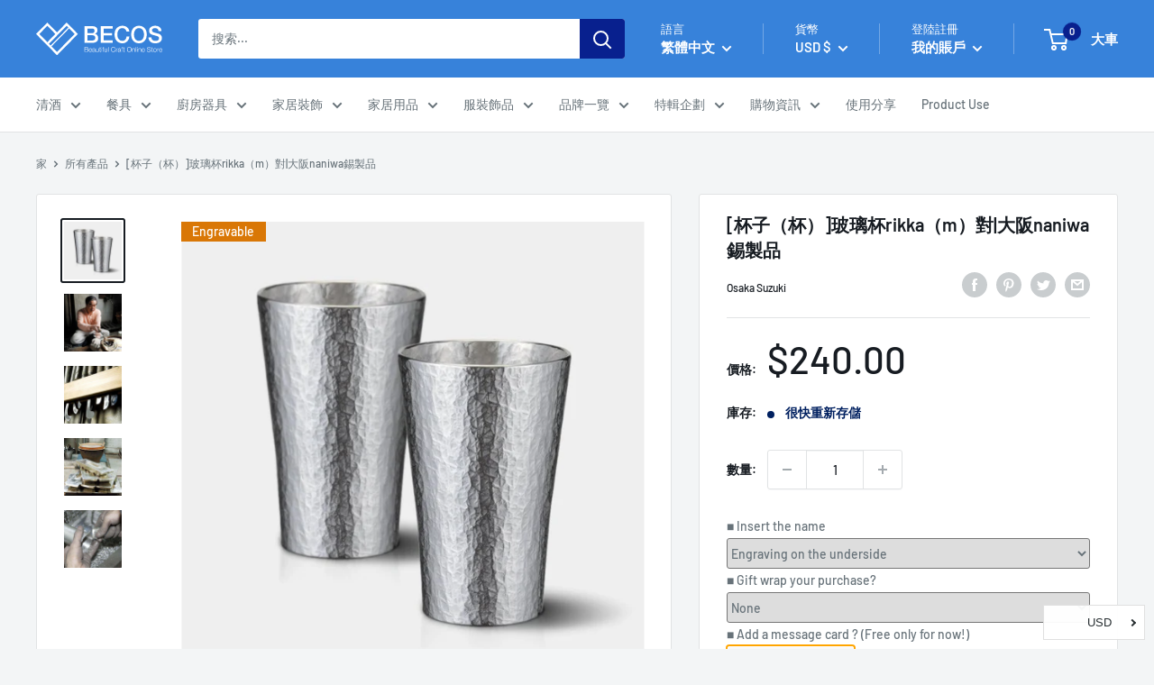

--- FILE ---
content_type: text/html; charset=utf-8
request_url: https://en.thebecos.com/zh/collections/best-seller?view=globo.alsobought
body_size: 72491
content:
[{"id":5771689001112,"title":"[筆] Makie Ballpoint Pen Senbazuru（黃金）| hakuichi |金澤金葉","handle":"s0009-143","description":"\u003cdiv class=\"voice\"\u003e  \u003cfigure class=\"voice-img-left\"\u003e\u003cimg src=\"https:\/\/cdn.shopify.com\/s\/files\/1\/0304\/7001\/3064\/files\/fukidashi_m0016.jpg\" alt=\"hakuichi kenji Yoshikura\"\u003e\u003cfigcaption class=\"voice-img-description\"\u003eKenji Yoshikura\u003c\/figcaption\u003e  \u003c\/figure\u003e  \u003cdiv class=\"voice-text-right\"\u003e    \u003cp class=\"voice-text\"\u003eHakuichi的原始圓珠筆充滿日本氛圍。在金澤箔上繪製的起重機是一種華麗的設計。 \u003cbr\u003e \u003cbr\u003e 在2017年2月舉行的日本美國峰會會議上，安倍晉三將此項目發送給特朗普總統，這是一顆活躍於日本與美國之間友誼的寶石。 \u003cbr\u003e \u003cbr\u003e 這是一個非常受歡迎的禮物。\u003c\/p\u003e  \u003c\/div\u003e\n\u003c\/div\u003e\u003ch3 class=\"“table-title”\"\u003e信息\u003c\/h3\u003e\u003ctable class=\"data table additional-attributes\"\u003e\u003ctbody\u003e\n\u003ctr\u003e\n\u003cth class=\"col label\" scope=\"row\"\u003e製造商\u003c\/th\u003e\n\u003ctd class=\"col data\" data-th=\"Manufacturer\"\u003ehakuichi\u003c\/td\u003e\n\u003c\/tr\u003e\n\u003ctr\u003e\n\u003cth class=\"col label\" scope=\"row\"\u003e原產地\u003c\/th\u003e\n\u003ctd class=\"col data\" data-th=\"Country of origin\"\u003e日本島川縣\u003c\/td\u003e\n\u003c\/tr\u003e\n\u003ctr\u003e\n\u003cth class=\"col label\" scope=\"row\"\u003e技術\u003c\/th\u003e\n\u003ctd class=\"col data\" data-th=\"Technique\"\u003e金澤金葉\u003c\/td\u003e\n\u003c\/tr\u003e\n\u003ctr\u003e\n\u003cth class=\"\" col label scope=\"\" row\u003e材料\u003c\/th\u003e\n\u003ctd class=\"\" col data data-th=\"\" material\u003e樹脂\u003c\/td\u003e\n\u003c\/tr\u003e\n\u003ctr\u003e\n\u003cth class=\"col label\" scope=\"row\"\u003e尺寸\u003c\/th\u003e\n\u003ctd class=\"col data\" data-th=\"Size\"\u003e5.31“ * 0.47” * 0.47“（鉛：0.27”）（13.5 * 1.2 * 1.2（芯：0.7mm）cm）\u003c\/td\u003e\n\u003c\/tr\u003e\n\u003ctr\u003e\n\u003cth class=\"col label\" scope=\"row\"\u003e重量\u003c\/th\u003e\n\u003ctd class=\"col data\" data-th=\"Weight\"\u003e0.03磅（13G）\u003c\/td\u003e\n\u003c\/tr\u003e\n\u003ctr\u003e\n\u003cth class=\"col label\" scope=\"row\"\u003e容量\u003c\/th\u003e\n\u003ctd class=\"col data\" data-th=\"Capacity\"\u003e0盎司（ML）\u003c\/td\u003e\n\u003c\/tr\u003e\n\u003ctr\u003e\n\u003cth class=\"col label\" scope=\"row\"\u003e電子設備\u003c\/th\u003e\n\u003ctd class=\"col data\" data-th=\"Electronic Equipment\"\u003e\u003c\/td\u003e\n\u003c\/tr\u003e\n\u003ctr\u003e\n\u003cth class=\"col label\" scope=\"row\"\u003e筆記\u003c\/th\u003e\n\u003ctd class=\"col data\" data-th=\"Note\"\u003e化妝品盒，替換核心：白金筆BSP-400 \/ Parker Ballpoint Pen替換核心標準\u003c\/td\u003e\n\u003c\/tr\u003e\n\u003ctr\u003e\n\u003cth class=\"col label\" scope=\"row\"\u003e交貨時間\u003c\/th\u003e\n\u003ctd class=\"col data\" data-th=\"Delivery Time\"\u003e1-2週（如果缺貨 + 1-2週）\u003c\/td\u003e\n\u003c\/tr\u003e\n\u003c\/tbody\u003e\u003c\/table\u003e","published_at":"2025-09-25T20:30:11+09:00","created_at":"2020-09-15T03:19:03+09:00","vendor":"HAKUICHI","type":"pen","tags":["10点以上あり","bouquet","freepaperbag","Gold","message","wrapping","金沢箔"],"price":7200,"price_min":7200,"price_max":7200,"available":true,"price_varies":false,"compare_at_price":null,"compare_at_price_min":0,"compare_at_price_max":0,"compare_at_price_varies":false,"variants":[{"id":36305504731288,"title":"Default Title","option1":"Default Title","option2":null,"option3":null,"sku":"s0009-143","requires_shipping":true,"taxable":true,"featured_image":null,"available":true,"name":"[筆] Makie Ballpoint Pen Senbazuru（黃金）| hakuichi |金澤金葉","public_title":null,"options":["Default Title"],"price":7200,"weight":13,"compare_at_price":null,"inventory_management":"shopify","barcode":"","requires_selling_plan":false,"selling_plan_allocations":[]}],"images":["\/\/en.thebecos.com\/cdn\/shop\/files\/s0009-143-7.jpg?v=1704385703","\/\/en.thebecos.com\/cdn\/shop\/products\/22133837d12db6b9526ffa7e6762b1db_f79bf902-1f19-4a18-a716-7f5f48e41099.jpg?v=1703566706","\/\/en.thebecos.com\/cdn\/shop\/files\/s0009-143-8.jpg?v=1704385708","\/\/en.thebecos.com\/cdn\/shop\/files\/s0009-143-6.jpg?v=1704385713","\/\/en.thebecos.com\/cdn\/shop\/products\/hakuichi_0005_pen_sub02_54c10aee-f24c-4aa6-bafb-6ccc6ed1a7b9.jpg?v=1703566706","\/\/en.thebecos.com\/cdn\/shop\/products\/69062957ee0bfed0ec97c0955d7267a7_d8b9f125-9984-491e-873f-b7cd42d57dc7.jpg?v=1703566706","\/\/en.thebecos.com\/cdn\/shop\/products\/hakuichi_0000_999882ff-2002-49ad-bf7f-7c6f1763ec3b.jpg?v=1703566706","\/\/en.thebecos.com\/cdn\/shop\/products\/hakuichi_0001__1_da9917da-a4b5-448c-9e51-c92dec1af794.jpg?v=1703566706","\/\/en.thebecos.com\/cdn\/shop\/products\/hakuichi_0002__2_bbc500c7-594a-4b37-a0e0-59f0b1a43773.jpg?v=1703566706","\/\/en.thebecos.com\/cdn\/shop\/products\/hakuichi_0003_d79239d9-3b7b-4263-910c-5bea8ed39a9f.jpg?v=1703566706","\/\/en.thebecos.com\/cdn\/shop\/products\/hakuichi_0004_3238f796-6c44-4544-86c9-8b812b787363.jpg?v=1703566706","\/\/en.thebecos.com\/cdn\/shop\/products\/s0009-143-1.jpg?v=1703566706","\/\/en.thebecos.com\/cdn\/shop\/products\/s0009-143-2.jpg?v=1703566706","\/\/en.thebecos.com\/cdn\/shop\/products\/s0009-143-3.jpg?v=1703566706","\/\/en.thebecos.com\/cdn\/shop\/products\/s0009-143-4.jpg?v=1703566706","\/\/en.thebecos.com\/cdn\/shop\/products\/s0009-143-5.jpg?v=1703566706"],"featured_image":"\/\/en.thebecos.com\/cdn\/shop\/files\/s0009-143-7.jpg?v=1704385703","options":["Title"],"media":[{"alt":null,"id":33876801781977,"position":1,"preview_image":{"aspect_ratio":1.0,"height":840,"width":840,"src":"\/\/en.thebecos.com\/cdn\/shop\/files\/s0009-143-7.jpg?v=1704385703"},"aspect_ratio":1.0,"height":840,"media_type":"image","src":"\/\/en.thebecos.com\/cdn\/shop\/files\/s0009-143-7.jpg?v=1704385703","width":840},{"alt":null,"id":11598670364824,"position":2,"preview_image":{"aspect_ratio":1.0,"height":1024,"width":1024,"src":"\/\/en.thebecos.com\/cdn\/shop\/products\/22133837d12db6b9526ffa7e6762b1db_f79bf902-1f19-4a18-a716-7f5f48e41099.jpg?v=1703566706"},"aspect_ratio":1.0,"height":1024,"media_type":"image","src":"\/\/en.thebecos.com\/cdn\/shop\/products\/22133837d12db6b9526ffa7e6762b1db_f79bf902-1f19-4a18-a716-7f5f48e41099.jpg?v=1703566706","width":1024},{"alt":null,"id":33876801814745,"position":3,"preview_image":{"aspect_ratio":1.0,"height":840,"width":840,"src":"\/\/en.thebecos.com\/cdn\/shop\/files\/s0009-143-8.jpg?v=1704385708"},"aspect_ratio":1.0,"height":840,"media_type":"image","src":"\/\/en.thebecos.com\/cdn\/shop\/files\/s0009-143-8.jpg?v=1704385708","width":840},{"alt":null,"id":33876801749209,"position":4,"preview_image":{"aspect_ratio":1.0,"height":840,"width":840,"src":"\/\/en.thebecos.com\/cdn\/shop\/files\/s0009-143-6.jpg?v=1704385713"},"aspect_ratio":1.0,"height":840,"media_type":"image","src":"\/\/en.thebecos.com\/cdn\/shop\/files\/s0009-143-6.jpg?v=1704385713","width":840},{"alt":null,"id":11598670397592,"position":5,"preview_image":{"aspect_ratio":1.0,"height":1024,"width":1024,"src":"\/\/en.thebecos.com\/cdn\/shop\/products\/hakuichi_0005_pen_sub02_54c10aee-f24c-4aa6-bafb-6ccc6ed1a7b9.jpg?v=1703566706"},"aspect_ratio":1.0,"height":1024,"media_type":"image","src":"\/\/en.thebecos.com\/cdn\/shop\/products\/hakuichi_0005_pen_sub02_54c10aee-f24c-4aa6-bafb-6ccc6ed1a7b9.jpg?v=1703566706","width":1024},{"alt":null,"id":11598670430360,"position":6,"preview_image":{"aspect_ratio":1.0,"height":1024,"width":1024,"src":"\/\/en.thebecos.com\/cdn\/shop\/products\/69062957ee0bfed0ec97c0955d7267a7_d8b9f125-9984-491e-873f-b7cd42d57dc7.jpg?v=1703566706"},"aspect_ratio":1.0,"height":1024,"media_type":"image","src":"\/\/en.thebecos.com\/cdn\/shop\/products\/69062957ee0bfed0ec97c0955d7267a7_d8b9f125-9984-491e-873f-b7cd42d57dc7.jpg?v=1703566706","width":1024},{"alt":null,"id":11598670463128,"position":7,"preview_image":{"aspect_ratio":1.0,"height":1024,"width":1024,"src":"\/\/en.thebecos.com\/cdn\/shop\/products\/hakuichi_0000_999882ff-2002-49ad-bf7f-7c6f1763ec3b.jpg?v=1703566706"},"aspect_ratio":1.0,"height":1024,"media_type":"image","src":"\/\/en.thebecos.com\/cdn\/shop\/products\/hakuichi_0000_999882ff-2002-49ad-bf7f-7c6f1763ec3b.jpg?v=1703566706","width":1024},{"alt":null,"id":11598670495896,"position":8,"preview_image":{"aspect_ratio":1.0,"height":1024,"width":1024,"src":"\/\/en.thebecos.com\/cdn\/shop\/products\/hakuichi_0001__1_da9917da-a4b5-448c-9e51-c92dec1af794.jpg?v=1703566706"},"aspect_ratio":1.0,"height":1024,"media_type":"image","src":"\/\/en.thebecos.com\/cdn\/shop\/products\/hakuichi_0001__1_da9917da-a4b5-448c-9e51-c92dec1af794.jpg?v=1703566706","width":1024},{"alt":null,"id":11598670528664,"position":9,"preview_image":{"aspect_ratio":1.0,"height":1024,"width":1024,"src":"\/\/en.thebecos.com\/cdn\/shop\/products\/hakuichi_0002__2_bbc500c7-594a-4b37-a0e0-59f0b1a43773.jpg?v=1703566706"},"aspect_ratio":1.0,"height":1024,"media_type":"image","src":"\/\/en.thebecos.com\/cdn\/shop\/products\/hakuichi_0002__2_bbc500c7-594a-4b37-a0e0-59f0b1a43773.jpg?v=1703566706","width":1024},{"alt":null,"id":11598670561432,"position":10,"preview_image":{"aspect_ratio":1.0,"height":1024,"width":1024,"src":"\/\/en.thebecos.com\/cdn\/shop\/products\/hakuichi_0003_d79239d9-3b7b-4263-910c-5bea8ed39a9f.jpg?v=1703566706"},"aspect_ratio":1.0,"height":1024,"media_type":"image","src":"\/\/en.thebecos.com\/cdn\/shop\/products\/hakuichi_0003_d79239d9-3b7b-4263-910c-5bea8ed39a9f.jpg?v=1703566706","width":1024},{"alt":null,"id":11598670594200,"position":11,"preview_image":{"aspect_ratio":1.0,"height":1024,"width":1024,"src":"\/\/en.thebecos.com\/cdn\/shop\/products\/hakuichi_0004_3238f796-6c44-4544-86c9-8b812b787363.jpg?v=1703566706"},"aspect_ratio":1.0,"height":1024,"media_type":"image","src":"\/\/en.thebecos.com\/cdn\/shop\/products\/hakuichi_0004_3238f796-6c44-4544-86c9-8b812b787363.jpg?v=1703566706","width":1024},{"alt":"Image is for illustration purposes.","id":33014799761625,"position":12,"preview_image":{"aspect_ratio":1.0,"height":840,"width":840,"src":"\/\/en.thebecos.com\/cdn\/shop\/products\/s0009-143-1.jpg?v=1703566706"},"aspect_ratio":1.0,"height":840,"media_type":"image","src":"\/\/en.thebecos.com\/cdn\/shop\/products\/s0009-143-1.jpg?v=1703566706","width":840},{"alt":"Image is for illustration purposes.","id":33014799794393,"position":13,"preview_image":{"aspect_ratio":1.0,"height":840,"width":840,"src":"\/\/en.thebecos.com\/cdn\/shop\/products\/s0009-143-2.jpg?v=1703566706"},"aspect_ratio":1.0,"height":840,"media_type":"image","src":"\/\/en.thebecos.com\/cdn\/shop\/products\/s0009-143-2.jpg?v=1703566706","width":840},{"alt":"Image is for illustration purposes.","id":33014799827161,"position":14,"preview_image":{"aspect_ratio":1.0,"height":840,"width":840,"src":"\/\/en.thebecos.com\/cdn\/shop\/products\/s0009-143-3.jpg?v=1703566706"},"aspect_ratio":1.0,"height":840,"media_type":"image","src":"\/\/en.thebecos.com\/cdn\/shop\/products\/s0009-143-3.jpg?v=1703566706","width":840},{"alt":"Image is for illustration purposes.","id":33014799859929,"position":15,"preview_image":{"aspect_ratio":1.0,"height":840,"width":840,"src":"\/\/en.thebecos.com\/cdn\/shop\/products\/s0009-143-4.jpg?v=1703566706"},"aspect_ratio":1.0,"height":840,"media_type":"image","src":"\/\/en.thebecos.com\/cdn\/shop\/products\/s0009-143-4.jpg?v=1703566706","width":840},{"alt":"Image is for illustration purposes.","id":33014799892697,"position":16,"preview_image":{"aspect_ratio":1.0,"height":840,"width":840,"src":"\/\/en.thebecos.com\/cdn\/shop\/products\/s0009-143-5.jpg?v=1703566706"},"aspect_ratio":1.0,"height":840,"media_type":"image","src":"\/\/en.thebecos.com\/cdn\/shop\/products\/s0009-143-5.jpg?v=1703566706","width":840}],"requires_selling_plan":false,"selling_plan_groups":[],"content":"\u003cdiv class=\"voice\"\u003e  \u003cfigure class=\"voice-img-left\"\u003e\u003cimg src=\"https:\/\/cdn.shopify.com\/s\/files\/1\/0304\/7001\/3064\/files\/fukidashi_m0016.jpg\" alt=\"hakuichi kenji Yoshikura\"\u003e\u003cfigcaption class=\"voice-img-description\"\u003eKenji Yoshikura\u003c\/figcaption\u003e  \u003c\/figure\u003e  \u003cdiv class=\"voice-text-right\"\u003e    \u003cp class=\"voice-text\"\u003eHakuichi的原始圓珠筆充滿日本氛圍。在金澤箔上繪製的起重機是一種華麗的設計。 \u003cbr\u003e \u003cbr\u003e 在2017年2月舉行的日本美國峰會會議上，安倍晉三將此項目發送給特朗普總統，這是一顆活躍於日本與美國之間友誼的寶石。 \u003cbr\u003e \u003cbr\u003e 這是一個非常受歡迎的禮物。\u003c\/p\u003e  \u003c\/div\u003e\n\u003c\/div\u003e\u003ch3 class=\"“table-title”\"\u003e信息\u003c\/h3\u003e\u003ctable class=\"data table additional-attributes\"\u003e\u003ctbody\u003e\n\u003ctr\u003e\n\u003cth class=\"col label\" scope=\"row\"\u003e製造商\u003c\/th\u003e\n\u003ctd class=\"col data\" data-th=\"Manufacturer\"\u003ehakuichi\u003c\/td\u003e\n\u003c\/tr\u003e\n\u003ctr\u003e\n\u003cth class=\"col label\" scope=\"row\"\u003e原產地\u003c\/th\u003e\n\u003ctd class=\"col data\" data-th=\"Country of origin\"\u003e日本島川縣\u003c\/td\u003e\n\u003c\/tr\u003e\n\u003ctr\u003e\n\u003cth class=\"col label\" scope=\"row\"\u003e技術\u003c\/th\u003e\n\u003ctd class=\"col data\" data-th=\"Technique\"\u003e金澤金葉\u003c\/td\u003e\n\u003c\/tr\u003e\n\u003ctr\u003e\n\u003cth class=\"\" col label scope=\"\" row\u003e材料\u003c\/th\u003e\n\u003ctd class=\"\" col data data-th=\"\" material\u003e樹脂\u003c\/td\u003e\n\u003c\/tr\u003e\n\u003ctr\u003e\n\u003cth class=\"col label\" scope=\"row\"\u003e尺寸\u003c\/th\u003e\n\u003ctd class=\"col data\" data-th=\"Size\"\u003e5.31“ * 0.47” * 0.47“（鉛：0.27”）（13.5 * 1.2 * 1.2（芯：0.7mm）cm）\u003c\/td\u003e\n\u003c\/tr\u003e\n\u003ctr\u003e\n\u003cth class=\"col label\" scope=\"row\"\u003e重量\u003c\/th\u003e\n\u003ctd class=\"col data\" data-th=\"Weight\"\u003e0.03磅（13G）\u003c\/td\u003e\n\u003c\/tr\u003e\n\u003ctr\u003e\n\u003cth class=\"col label\" scope=\"row\"\u003e容量\u003c\/th\u003e\n\u003ctd class=\"col data\" data-th=\"Capacity\"\u003e0盎司（ML）\u003c\/td\u003e\n\u003c\/tr\u003e\n\u003ctr\u003e\n\u003cth class=\"col label\" scope=\"row\"\u003e電子設備\u003c\/th\u003e\n\u003ctd class=\"col data\" data-th=\"Electronic Equipment\"\u003e\u003c\/td\u003e\n\u003c\/tr\u003e\n\u003ctr\u003e\n\u003cth class=\"col label\" scope=\"row\"\u003e筆記\u003c\/th\u003e\n\u003ctd class=\"col data\" data-th=\"Note\"\u003e化妝品盒，替換核心：白金筆BSP-400 \/ Parker Ballpoint Pen替換核心標準\u003c\/td\u003e\n\u003c\/tr\u003e\n\u003ctr\u003e\n\u003cth class=\"col label\" scope=\"row\"\u003e交貨時間\u003c\/th\u003e\n\u003ctd class=\"col data\" data-th=\"Delivery Time\"\u003e1-2週（如果缺貨 + 1-2週）\u003c\/td\u003e\n\u003c\/tr\u003e\n\u003c\/tbody\u003e\u003c\/table\u003e"},{"id":8060923740377,"title":"[小袋]耐水的nishijin silk liss clasp cossory袋多檢查（天藍色）| Nishijin紡織品| Atelier Kyoto Nishijin","handle":"s0210-009","description":"\u003cdiv class=\"voice\"\u003e  \u003cfigure class=\"voice-img-left\"\u003e\u003cimg src=\"https:\/\/cdn.shopify.com\/s\/files\/1\/0304\/7001\/3064\/files\/fukidashi_m0217.jpg\" alt=\"京都京都尼西吉·辛吉·薩卡姆托\"\u003e\u003cfigcaption class=\"voice-img-description\"\u003eShinji Sakamoto\u003c\/figcaption\u003e  \u003c\/figure\u003e  \u003cdiv class=\"voice-text-right\"\u003e    \u003cp class=\"voice-text\"\u003eNishijin紡織袋，帶有水上的飾面\u003cbr\u003e \u003cbr\u003e這是一個大容量的小袋\u003cbr\u003e \u003cbr\u003e將電線縫在袋中，以便在解壓縮時方便地保持打開狀態。\u003cbr\u003e \u003cbr\u003e多檢查的編織織物主要採用令人耳目一新的天藍色，當從不同角度看時似乎會改變顏色。\u003cbr\u003e \u003cbr\u003e作為洗護用品，化妝品，配飾等的旅行伴侶，它很有用。\u003c\/p\u003e  \u003c\/div\u003e\n\u003c\/div\u003e\u003ch3 class=\"“table-title”\"\u003e信息\u003c\/h3\u003e\u003ctable class=\"data table additional-attributes\"\u003e\u003ctbody\u003e\n\u003ctr\u003e\n\u003cth class=\"col label\" scope=\"row\"\u003e製造商\u003c\/th\u003e\n\u003ctd class=\"col data\" data-th=\"Manufacturer\"\u003eAtelier Kyoto Nishijin\u003c\/td\u003e\n\u003c\/tr\u003e\n\u003ctr\u003e\n\u003cth class=\"col label\" scope=\"row\"\u003e原產地\u003c\/th\u003e\n\u003ctd class=\"col data\" data-th=\"Country of origin\"\u003e日本京都\u003c\/td\u003e\n\u003c\/tr\u003e\n\u003ctr\u003e\n\u003cth class=\"col label\" scope=\"row\"\u003e技術\u003c\/th\u003e\n\u003ctd class=\"col data\" data-th=\"Technique\"\u003eNishijin紡織品\u003c\/td\u003e\n\u003c\/tr\u003e\n\u003ctr\u003e\n\u003cth class=\"\" col label scope=\"\" row\u003e材料\u003c\/th\u003e\n\u003ctd class=\"\" col data data-th=\"\" material\u003e純絲\u003c\/td\u003e\n\u003c\/tr\u003e\n\u003ctr\u003e\n\u003cth class=\"col label\" scope=\"row\"\u003e尺寸\u003c\/th\u003e\n\u003ctd class=\"col data\" data-th=\"Size\"\u003eW7.09 * D3.35 * H5.31英寸（W18 * D8.5 * H13.5cm）\u003c\/td\u003e\n\u003c\/tr\u003e\n\u003ctr\u003e\n\u003cth class=\"col label\" scope=\"row\"\u003e重量\u003c\/th\u003e\n\u003ctd class=\"col data\" data-th=\"Weight\"\u003e0.24磅（110克）\u003c\/td\u003e\n\u003c\/tr\u003e\n\u003ctr\u003e\n\u003cth class=\"col label\" scope=\"row\"\u003e容量\u003c\/th\u003e\n\u003ctd class=\"col data\" data-th=\"Capacity\"\u003e0盎司（0ml）\u003c\/td\u003e\n\u003c\/tr\u003e\n\u003ctr\u003e\n\u003cth class=\"col label\" scope=\"row\"\u003e電子設備\u003c\/th\u003e\n\u003ctd class=\"col data\" data-th=\"Electronic Equipment\"\u003e\u003c\/td\u003e\n\u003c\/tr\u003e\n\u003ctr\u003e\n\u003cth class=\"col label\" scope=\"row\"\u003e筆記\u003c\/th\u003e\n\u003ctd class=\"col data\" data-th=\"Note\"\u003e使用產品時請小心，因為如果施加強力，金屬配件可能會損壞。\u003cbr\u003e如果產品變濕，請不要用毛巾擦拭，而是在使用前使其保持乾燥。\u003cbr\u003e該產品由非常精緻的絲綢織物製成。如果用尖頭的物體刮得很大的刮擦，則可能無法修復的划痕，因此請非常小心。\u003cbr\u003e請注意，我們試圖將產品照片的顏色準確地栩栩如生，但是根據顯示方式，顏色看起來可能不同。\u003c\/td\u003e\n\u003c\/tr\u003e\n\u003ctr\u003e\n\u003cth class=\"col label\" scope=\"row\"\u003e交貨時間\u003c\/th\u003e\n\u003ctd class=\"col data\" data-th=\"Delivery Time\"\u003e1-2週（如果缺貨 + 1-2週）\u003c\/td\u003e\n\u003c\/tr\u003e\n\u003c\/tbody\u003e\u003c\/table\u003e","published_at":"2025-09-25T20:52:10+09:00","created_at":"2022-12-20T16:48:26+09:00","vendor":"ATELIER KYOTO NISHIJIN","type":"bag","tags":["bouquet","message","paperbag","Sky Blue","wrapping","残り1点"],"price":7080,"price_min":7080,"price_max":7080,"available":true,"price_varies":false,"compare_at_price":null,"compare_at_price_min":0,"compare_at_price_max":0,"compare_at_price_varies":false,"variants":[{"id":43656921120985,"title":"Default Title","option1":"Default Title","option2":null,"option3":null,"sku":"s0210-009","requires_shipping":true,"taxable":true,"featured_image":null,"available":true,"name":"[小袋]耐水的nishijin silk liss clasp cossory袋多檢查（天藍色）| Nishijin紡織品| Atelier Kyoto Nishijin","public_title":null,"options":["Default Title"],"price":7080,"weight":110,"compare_at_price":null,"inventory_management":"shopify","barcode":"457007382101-8","requires_selling_plan":false,"selling_plan_allocations":[]}],"images":["\/\/en.thebecos.com\/cdn\/shop\/products\/s0210-009-1.jpg?v=1693602378","\/\/en.thebecos.com\/cdn\/shop\/products\/s0210-009-2.jpg?v=1693602382","\/\/en.thebecos.com\/cdn\/shop\/products\/s0210-009-3.jpg?v=1693602386","\/\/en.thebecos.com\/cdn\/shop\/products\/s0210-009-4.jpg?v=1693602390","\/\/en.thebecos.com\/cdn\/shop\/products\/s0210-009-5.jpg?v=1693602395","\/\/en.thebecos.com\/cdn\/shop\/products\/s0210-009-6.jpg?v=1693602399","\/\/en.thebecos.com\/cdn\/shop\/products\/s0210-009-7.jpg?v=1693602403","\/\/en.thebecos.com\/cdn\/shop\/products\/s0210-009-8.jpg?v=1693602407","\/\/en.thebecos.com\/cdn\/shop\/products\/s0210-009-9.jpg?v=1693602412","\/\/en.thebecos.com\/cdn\/shop\/products\/s0210-009-10.jpg?v=1693602416","\/\/en.thebecos.com\/cdn\/shop\/products\/s0210-009-11.jpg?v=1693602420","\/\/en.thebecos.com\/cdn\/shop\/products\/s0210-009-12.jpg?v=1693602425","\/\/en.thebecos.com\/cdn\/shop\/products\/s0210-009-13.jpg?v=1693602429","\/\/en.thebecos.com\/cdn\/shop\/products\/s0210-009-14.jpg?v=1693602433","\/\/en.thebecos.com\/cdn\/shop\/products\/s0210-009-15.jpg?v=1693602438"],"featured_image":"\/\/en.thebecos.com\/cdn\/shop\/products\/s0210-009-1.jpg?v=1693602378","options":["Title"],"media":[{"alt":null,"id":32635442397401,"position":1,"preview_image":{"aspect_ratio":1.0,"height":840,"width":840,"src":"\/\/en.thebecos.com\/cdn\/shop\/products\/s0210-009-1.jpg?v=1693602378"},"aspect_ratio":1.0,"height":840,"media_type":"image","src":"\/\/en.thebecos.com\/cdn\/shop\/products\/s0210-009-1.jpg?v=1693602378","width":840},{"alt":null,"id":32635442430169,"position":2,"preview_image":{"aspect_ratio":1.0,"height":840,"width":840,"src":"\/\/en.thebecos.com\/cdn\/shop\/products\/s0210-009-2.jpg?v=1693602382"},"aspect_ratio":1.0,"height":840,"media_type":"image","src":"\/\/en.thebecos.com\/cdn\/shop\/products\/s0210-009-2.jpg?v=1693602382","width":840},{"alt":null,"id":32635442462937,"position":3,"preview_image":{"aspect_ratio":1.0,"height":840,"width":840,"src":"\/\/en.thebecos.com\/cdn\/shop\/products\/s0210-009-3.jpg?v=1693602386"},"aspect_ratio":1.0,"height":840,"media_type":"image","src":"\/\/en.thebecos.com\/cdn\/shop\/products\/s0210-009-3.jpg?v=1693602386","width":840},{"alt":null,"id":32635442495705,"position":4,"preview_image":{"aspect_ratio":1.0,"height":840,"width":840,"src":"\/\/en.thebecos.com\/cdn\/shop\/products\/s0210-009-4.jpg?v=1693602390"},"aspect_ratio":1.0,"height":840,"media_type":"image","src":"\/\/en.thebecos.com\/cdn\/shop\/products\/s0210-009-4.jpg?v=1693602390","width":840},{"alt":null,"id":32635442528473,"position":5,"preview_image":{"aspect_ratio":1.0,"height":840,"width":840,"src":"\/\/en.thebecos.com\/cdn\/shop\/products\/s0210-009-5.jpg?v=1693602395"},"aspect_ratio":1.0,"height":840,"media_type":"image","src":"\/\/en.thebecos.com\/cdn\/shop\/products\/s0210-009-5.jpg?v=1693602395","width":840},{"alt":null,"id":32635442561241,"position":6,"preview_image":{"aspect_ratio":1.0,"height":840,"width":840,"src":"\/\/en.thebecos.com\/cdn\/shop\/products\/s0210-009-6.jpg?v=1693602399"},"aspect_ratio":1.0,"height":840,"media_type":"image","src":"\/\/en.thebecos.com\/cdn\/shop\/products\/s0210-009-6.jpg?v=1693602399","width":840},{"alt":null,"id":32635442594009,"position":7,"preview_image":{"aspect_ratio":1.0,"height":840,"width":840,"src":"\/\/en.thebecos.com\/cdn\/shop\/products\/s0210-009-7.jpg?v=1693602403"},"aspect_ratio":1.0,"height":840,"media_type":"image","src":"\/\/en.thebecos.com\/cdn\/shop\/products\/s0210-009-7.jpg?v=1693602403","width":840},{"alt":null,"id":32635442626777,"position":8,"preview_image":{"aspect_ratio":1.0,"height":840,"width":840,"src":"\/\/en.thebecos.com\/cdn\/shop\/products\/s0210-009-8.jpg?v=1693602407"},"aspect_ratio":1.0,"height":840,"media_type":"image","src":"\/\/en.thebecos.com\/cdn\/shop\/products\/s0210-009-8.jpg?v=1693602407","width":840},{"alt":null,"id":32635442659545,"position":9,"preview_image":{"aspect_ratio":1.0,"height":840,"width":840,"src":"\/\/en.thebecos.com\/cdn\/shop\/products\/s0210-009-9.jpg?v=1693602412"},"aspect_ratio":1.0,"height":840,"media_type":"image","src":"\/\/en.thebecos.com\/cdn\/shop\/products\/s0210-009-9.jpg?v=1693602412","width":840},{"alt":null,"id":32635442692313,"position":10,"preview_image":{"aspect_ratio":1.0,"height":840,"width":840,"src":"\/\/en.thebecos.com\/cdn\/shop\/products\/s0210-009-10.jpg?v=1693602416"},"aspect_ratio":1.0,"height":840,"media_type":"image","src":"\/\/en.thebecos.com\/cdn\/shop\/products\/s0210-009-10.jpg?v=1693602416","width":840},{"alt":null,"id":32635442725081,"position":11,"preview_image":{"aspect_ratio":1.0,"height":840,"width":840,"src":"\/\/en.thebecos.com\/cdn\/shop\/products\/s0210-009-11.jpg?v=1693602420"},"aspect_ratio":1.0,"height":840,"media_type":"image","src":"\/\/en.thebecos.com\/cdn\/shop\/products\/s0210-009-11.jpg?v=1693602420","width":840},{"alt":null,"id":32635442757849,"position":12,"preview_image":{"aspect_ratio":1.0,"height":840,"width":840,"src":"\/\/en.thebecos.com\/cdn\/shop\/products\/s0210-009-12.jpg?v=1693602425"},"aspect_ratio":1.0,"height":840,"media_type":"image","src":"\/\/en.thebecos.com\/cdn\/shop\/products\/s0210-009-12.jpg?v=1693602425","width":840},{"alt":null,"id":32635442790617,"position":13,"preview_image":{"aspect_ratio":1.0,"height":840,"width":840,"src":"\/\/en.thebecos.com\/cdn\/shop\/products\/s0210-009-13.jpg?v=1693602429"},"aspect_ratio":1.0,"height":840,"media_type":"image","src":"\/\/en.thebecos.com\/cdn\/shop\/products\/s0210-009-13.jpg?v=1693602429","width":840},{"alt":null,"id":32635442823385,"position":14,"preview_image":{"aspect_ratio":1.0,"height":840,"width":840,"src":"\/\/en.thebecos.com\/cdn\/shop\/products\/s0210-009-14.jpg?v=1693602433"},"aspect_ratio":1.0,"height":840,"media_type":"image","src":"\/\/en.thebecos.com\/cdn\/shop\/products\/s0210-009-14.jpg?v=1693602433","width":840},{"alt":null,"id":32635442856153,"position":15,"preview_image":{"aspect_ratio":1.0,"height":840,"width":840,"src":"\/\/en.thebecos.com\/cdn\/shop\/products\/s0210-009-15.jpg?v=1693602438"},"aspect_ratio":1.0,"height":840,"media_type":"image","src":"\/\/en.thebecos.com\/cdn\/shop\/products\/s0210-009-15.jpg?v=1693602438","width":840}],"requires_selling_plan":false,"selling_plan_groups":[],"content":"\u003cdiv class=\"voice\"\u003e  \u003cfigure class=\"voice-img-left\"\u003e\u003cimg src=\"https:\/\/cdn.shopify.com\/s\/files\/1\/0304\/7001\/3064\/files\/fukidashi_m0217.jpg\" alt=\"京都京都尼西吉·辛吉·薩卡姆托\"\u003e\u003cfigcaption class=\"voice-img-description\"\u003eShinji Sakamoto\u003c\/figcaption\u003e  \u003c\/figure\u003e  \u003cdiv class=\"voice-text-right\"\u003e    \u003cp class=\"voice-text\"\u003eNishijin紡織袋，帶有水上的飾面\u003cbr\u003e \u003cbr\u003e這是一個大容量的小袋\u003cbr\u003e \u003cbr\u003e將電線縫在袋中，以便在解壓縮時方便地保持打開狀態。\u003cbr\u003e \u003cbr\u003e多檢查的編織織物主要採用令人耳目一新的天藍色，當從不同角度看時似乎會改變顏色。\u003cbr\u003e \u003cbr\u003e作為洗護用品，化妝品，配飾等的旅行伴侶，它很有用。\u003c\/p\u003e  \u003c\/div\u003e\n\u003c\/div\u003e\u003ch3 class=\"“table-title”\"\u003e信息\u003c\/h3\u003e\u003ctable class=\"data table additional-attributes\"\u003e\u003ctbody\u003e\n\u003ctr\u003e\n\u003cth class=\"col label\" scope=\"row\"\u003e製造商\u003c\/th\u003e\n\u003ctd class=\"col data\" data-th=\"Manufacturer\"\u003eAtelier Kyoto Nishijin\u003c\/td\u003e\n\u003c\/tr\u003e\n\u003ctr\u003e\n\u003cth class=\"col label\" scope=\"row\"\u003e原產地\u003c\/th\u003e\n\u003ctd class=\"col data\" data-th=\"Country of origin\"\u003e日本京都\u003c\/td\u003e\n\u003c\/tr\u003e\n\u003ctr\u003e\n\u003cth class=\"col label\" scope=\"row\"\u003e技術\u003c\/th\u003e\n\u003ctd class=\"col data\" data-th=\"Technique\"\u003eNishijin紡織品\u003c\/td\u003e\n\u003c\/tr\u003e\n\u003ctr\u003e\n\u003cth class=\"\" col label scope=\"\" row\u003e材料\u003c\/th\u003e\n\u003ctd class=\"\" col data data-th=\"\" material\u003e純絲\u003c\/td\u003e\n\u003c\/tr\u003e\n\u003ctr\u003e\n\u003cth class=\"col label\" scope=\"row\"\u003e尺寸\u003c\/th\u003e\n\u003ctd class=\"col data\" data-th=\"Size\"\u003eW7.09 * D3.35 * H5.31英寸（W18 * D8.5 * H13.5cm）\u003c\/td\u003e\n\u003c\/tr\u003e\n\u003ctr\u003e\n\u003cth class=\"col label\" scope=\"row\"\u003e重量\u003c\/th\u003e\n\u003ctd class=\"col data\" data-th=\"Weight\"\u003e0.24磅（110克）\u003c\/td\u003e\n\u003c\/tr\u003e\n\u003ctr\u003e\n\u003cth class=\"col label\" scope=\"row\"\u003e容量\u003c\/th\u003e\n\u003ctd class=\"col data\" data-th=\"Capacity\"\u003e0盎司（0ml）\u003c\/td\u003e\n\u003c\/tr\u003e\n\u003ctr\u003e\n\u003cth class=\"col label\" scope=\"row\"\u003e電子設備\u003c\/th\u003e\n\u003ctd class=\"col data\" data-th=\"Electronic Equipment\"\u003e\u003c\/td\u003e\n\u003c\/tr\u003e\n\u003ctr\u003e\n\u003cth class=\"col label\" scope=\"row\"\u003e筆記\u003c\/th\u003e\n\u003ctd class=\"col data\" data-th=\"Note\"\u003e使用產品時請小心，因為如果施加強力，金屬配件可能會損壞。\u003cbr\u003e如果產品變濕，請不要用毛巾擦拭，而是在使用前使其保持乾燥。\u003cbr\u003e該產品由非常精緻的絲綢織物製成。如果用尖頭的物體刮得很大的刮擦，則可能無法修復的划痕，因此請非常小心。\u003cbr\u003e請注意，我們試圖將產品照片的顏色準確地栩栩如生，但是根據顯示方式，顏色看起來可能不同。\u003c\/td\u003e\n\u003c\/tr\u003e\n\u003ctr\u003e\n\u003cth class=\"col label\" scope=\"row\"\u003e交貨時間\u003c\/th\u003e\n\u003ctd class=\"col data\" data-th=\"Delivery Time\"\u003e1-2週（如果缺貨 + 1-2週）\u003c\/td\u003e\n\u003c\/tr\u003e\n\u003c\/tbody\u003e\u003c\/table\u003e"},{"id":6597710741678,"title":"[清酒杯] Shun Japan Mt。富士魔術2 | Mino Wares |馬魯莫·高吉（Marumo Takagi）","handle":"s0111-034","description":"\u003cdiv class=\"voice\"\u003e  \u003cfigure class=\"voice-img-left\"\u003e\u003cimg src=\"https:\/\/cdn.shopify.com\/s\/files\/1\/0304\/7001\/3064\/files\/fukidashi_m0118.jpg\" alt=\"馬魯莫·高吉（Marumo takagi Masaharu takagi）\"\u003e\u003cfigcaption class=\"voice-img-description\"\u003eMasaharu takagi\u003c\/figcaption\u003e  \u003c\/figure\u003e  \u003cdiv class=\"voice-text-right\"\u003e    \u003cp class=\"voice-text\"\u003e這是一個清酒杯，享受美容山和櫻花！\u003cbr\u003e\u003cbr\u003e美麗的雪晶體出現在低於17°C的溫度下，並在室溫下消失。 \u003cbr\u003e\u003cbr\u003e當您將冷飲料倒入其中時，您會驚訝於設計的美麗變化。\u003c\/p\u003e  \u003c\/div\u003e\n\u003c\/div\u003e\u003ch3 class=\"“table-title”\"\u003e信息\u003c\/h3\u003e\u003ctable class=\"data table additional-attributes\"\u003e\u003ctbody\u003e\n\u003ctr\u003e\n\u003cth class=\"col label\" scope=\"row\"\u003e製造商\u003c\/th\u003e\n\u003ctd class=\"col data\" data-th=\"Manufacturer\"\u003e馬魯莫·高吉（Marumo Takagi）\u003c\/td\u003e\n\u003c\/tr\u003e\n\u003ctr\u003e\n\u003cth class=\"col label\" scope=\"row\"\u003e原產地\u003c\/th\u003e\n\u003ctd class=\"col data\" data-th=\"Country of origin\"\u003eGIFU縣，日本\u003c\/td\u003e\n\u003c\/tr\u003e\n\u003ctr\u003e\n\u003cth class=\"col label\" scope=\"row\"\u003e技術\u003c\/th\u003e\n\u003ctd class=\"col data\" data-th=\"Technique\"\u003e米諾商品\u003c\/td\u003e\n\u003c\/tr\u003e\n\u003ctr\u003e\n\u003cth class=\"\" col label scope=\"\" row\u003e材料\u003c\/th\u003e\n\u003ctd class=\"\" col data data-th=\"\" material\u003e陶瓷\u003c\/td\u003e\n\u003c\/tr\u003e\n\u003ctr\u003e\n\u003cth class=\"col label\" scope=\"row\"\u003e尺寸\u003c\/th\u003e\n\u003ctd class=\"col data\" data-th=\"Size\"\u003eW3.54 * D3.54 * H1.34英寸（W9 * D9 * H3.4 cm）\u003c\/td\u003e\n\u003c\/tr\u003e\n\u003ctr\u003e\n\u003cth class=\"col label\" scope=\"row\"\u003e重量\u003c\/th\u003e\n\u003ctd class=\"col data\" data-th=\"Weight\"\u003e0.4磅（180克）\u003c\/td\u003e\n\u003c\/tr\u003e\n\u003ctr\u003e\n\u003cth class=\"col label\" scope=\"row\"\u003e容量\u003c\/th\u003e\n\u003ctd class=\"col data\" data-th=\"Capacity\"\u003e2.37盎司（70毫升）\u003c\/td\u003e\n\u003c\/tr\u003e\n\u003ctr\u003e\n\u003cth class=\"col label\" scope=\"row\"\u003e電子設備\u003c\/th\u003e\n\u003ctd class=\"col data\" data-th=\"Electronic Equipment\"\u003e微波爐：X洗碗機：X Direct Fire：X IH：X烤箱：X，\u003c\/td\u003e\n\u003c\/tr\u003e\n\u003ctr\u003e\n\u003cth class=\"col label\" scope=\"row\"\u003e筆記\u003c\/th\u003e\n\u003ctd class=\"col data\" data-th=\"Note\"\u003e為了防止顏色褪色，請勿長時間暴露於陽光下。請勿使用洗滌器或磨料。\u003c\/td\u003e\n\u003c\/tr\u003e\n\u003ctr\u003e\n\u003cth class=\"col label\" scope=\"row\"\u003e交貨時間\u003c\/th\u003e\n\u003ctd class=\"col data\" data-th=\"Delivery Time\"\u003e1-2週（如果缺貨 + 1-2週）\u003c\/td\u003e\n\u003c\/tr\u003e\n\u003c\/tbody\u003e\u003c\/table\u003e","published_at":"2025-09-25T20:38:54+09:00","created_at":"2021-03-31T12:48:58+09:00","vendor":"MARUMO TAKAGI","type":"sake-glass","tags":["10点以上あり","BlackFriday","bouquet","ceramic","Magic Type","message","Mother's Day","paperbag","Tableware","White","wrapping","残り7点","美濃焼","陶磁器"],"price":4320,"price_min":4320,"price_max":4320,"available":true,"price_varies":false,"compare_at_price":null,"compare_at_price_min":0,"compare_at_price_max":0,"compare_at_price_varies":false,"variants":[{"id":39462034997422,"title":"Default Title","option1":"Default Title","option2":null,"option3":null,"sku":"s0111-034","requires_shipping":true,"taxable":true,"featured_image":null,"available":true,"name":"[清酒杯] Shun Japan Mt。富士魔術2 | Mino Wares |馬魯莫·高吉（Marumo Takagi）","public_title":null,"options":["Default Title"],"price":4320,"weight":180,"compare_at_price":null,"inventory_management":"shopify","barcode":"457358570-5760","requires_selling_plan":false,"selling_plan_allocations":[]}],"images":["\/\/en.thebecos.com\/cdn\/shop\/products\/S0111-034-1.jpg?v=1622076449","\/\/en.thebecos.com\/cdn\/shop\/products\/S0111-034-2.jpg?v=1622076453","\/\/en.thebecos.com\/cdn\/shop\/products\/S0111-034-3.jpg?v=1622076456","\/\/en.thebecos.com\/cdn\/shop\/products\/S0111-034-4.jpg?v=1622076460"],"featured_image":"\/\/en.thebecos.com\/cdn\/shop\/products\/S0111-034-1.jpg?v=1622076449","options":["Title"],"media":[{"alt":null,"id":20480440041646,"position":1,"preview_image":{"aspect_ratio":1.0,"height":1024,"width":1024,"src":"\/\/en.thebecos.com\/cdn\/shop\/products\/S0111-034-1.jpg?v=1622076449"},"aspect_ratio":1.0,"height":1024,"media_type":"image","src":"\/\/en.thebecos.com\/cdn\/shop\/products\/S0111-034-1.jpg?v=1622076449","width":1024},{"alt":null,"id":20480440172718,"position":2,"preview_image":{"aspect_ratio":1.778,"height":540,"width":960,"src":"\/\/en.thebecos.com\/cdn\/shop\/products\/f630365ac60a4bbd881783d01164c607.thumbnail.0000000.jpg?v=1617164956"},"aspect_ratio":1.779,"duration":18551,"media_type":"video","sources":[{"format":"mp4","height":480,"mime_type":"video\/mp4","url":"\/\/en.thebecos.com\/cdn\/shop\/videos\/c\/vp\/f630365ac60a4bbd881783d01164c607\/f630365ac60a4bbd881783d01164c607.SD-480p-1.5Mbps.mp4?v=0","width":854},{"format":"m3u8","height":480,"mime_type":"application\/x-mpegURL","url":"\/\/en.thebecos.com\/cdn\/shop\/videos\/c\/vp\/f630365ac60a4bbd881783d01164c607\/f630365ac60a4bbd881783d01164c607.m3u8?v=0","width":854}]},{"alt":null,"id":20480440074414,"position":3,"preview_image":{"aspect_ratio":1.0,"height":1024,"width":1024,"src":"\/\/en.thebecos.com\/cdn\/shop\/products\/S0111-034-2.jpg?v=1622076453"},"aspect_ratio":1.0,"height":1024,"media_type":"image","src":"\/\/en.thebecos.com\/cdn\/shop\/products\/S0111-034-2.jpg?v=1622076453","width":1024},{"alt":null,"id":20480440107182,"position":4,"preview_image":{"aspect_ratio":1.0,"height":1024,"width":1024,"src":"\/\/en.thebecos.com\/cdn\/shop\/products\/S0111-034-3.jpg?v=1622076456"},"aspect_ratio":1.0,"height":1024,"media_type":"image","src":"\/\/en.thebecos.com\/cdn\/shop\/products\/S0111-034-3.jpg?v=1622076456","width":1024},{"alt":null,"id":20480440139950,"position":5,"preview_image":{"aspect_ratio":1.0,"height":1024,"width":1024,"src":"\/\/en.thebecos.com\/cdn\/shop\/products\/S0111-034-4.jpg?v=1622076460"},"aspect_ratio":1.0,"height":1024,"media_type":"image","src":"\/\/en.thebecos.com\/cdn\/shop\/products\/S0111-034-4.jpg?v=1622076460","width":1024}],"requires_selling_plan":false,"selling_plan_groups":[],"content":"\u003cdiv class=\"voice\"\u003e  \u003cfigure class=\"voice-img-left\"\u003e\u003cimg src=\"https:\/\/cdn.shopify.com\/s\/files\/1\/0304\/7001\/3064\/files\/fukidashi_m0118.jpg\" alt=\"馬魯莫·高吉（Marumo takagi Masaharu takagi）\"\u003e\u003cfigcaption class=\"voice-img-description\"\u003eMasaharu takagi\u003c\/figcaption\u003e  \u003c\/figure\u003e  \u003cdiv class=\"voice-text-right\"\u003e    \u003cp class=\"voice-text\"\u003e這是一個清酒杯，享受美容山和櫻花！\u003cbr\u003e\u003cbr\u003e美麗的雪晶體出現在低於17°C的溫度下，並在室溫下消失。 \u003cbr\u003e\u003cbr\u003e當您將冷飲料倒入其中時，您會驚訝於設計的美麗變化。\u003c\/p\u003e  \u003c\/div\u003e\n\u003c\/div\u003e\u003ch3 class=\"“table-title”\"\u003e信息\u003c\/h3\u003e\u003ctable class=\"data table additional-attributes\"\u003e\u003ctbody\u003e\n\u003ctr\u003e\n\u003cth class=\"col label\" scope=\"row\"\u003e製造商\u003c\/th\u003e\n\u003ctd class=\"col data\" data-th=\"Manufacturer\"\u003e馬魯莫·高吉（Marumo Takagi）\u003c\/td\u003e\n\u003c\/tr\u003e\n\u003ctr\u003e\n\u003cth class=\"col label\" scope=\"row\"\u003e原產地\u003c\/th\u003e\n\u003ctd class=\"col data\" data-th=\"Country of origin\"\u003eGIFU縣，日本\u003c\/td\u003e\n\u003c\/tr\u003e\n\u003ctr\u003e\n\u003cth class=\"col label\" scope=\"row\"\u003e技術\u003c\/th\u003e\n\u003ctd class=\"col data\" data-th=\"Technique\"\u003e米諾商品\u003c\/td\u003e\n\u003c\/tr\u003e\n\u003ctr\u003e\n\u003cth class=\"\" col label scope=\"\" row\u003e材料\u003c\/th\u003e\n\u003ctd class=\"\" col data data-th=\"\" material\u003e陶瓷\u003c\/td\u003e\n\u003c\/tr\u003e\n\u003ctr\u003e\n\u003cth class=\"col label\" scope=\"row\"\u003e尺寸\u003c\/th\u003e\n\u003ctd class=\"col data\" data-th=\"Size\"\u003eW3.54 * D3.54 * H1.34英寸（W9 * D9 * H3.4 cm）\u003c\/td\u003e\n\u003c\/tr\u003e\n\u003ctr\u003e\n\u003cth class=\"col label\" scope=\"row\"\u003e重量\u003c\/th\u003e\n\u003ctd class=\"col data\" data-th=\"Weight\"\u003e0.4磅（180克）\u003c\/td\u003e\n\u003c\/tr\u003e\n\u003ctr\u003e\n\u003cth class=\"col label\" scope=\"row\"\u003e容量\u003c\/th\u003e\n\u003ctd class=\"col data\" data-th=\"Capacity\"\u003e2.37盎司（70毫升）\u003c\/td\u003e\n\u003c\/tr\u003e\n\u003ctr\u003e\n\u003cth class=\"col label\" scope=\"row\"\u003e電子設備\u003c\/th\u003e\n\u003ctd class=\"col data\" data-th=\"Electronic Equipment\"\u003e微波爐：X洗碗機：X Direct Fire：X IH：X烤箱：X，\u003c\/td\u003e\n\u003c\/tr\u003e\n\u003ctr\u003e\n\u003cth class=\"col label\" scope=\"row\"\u003e筆記\u003c\/th\u003e\n\u003ctd class=\"col data\" data-th=\"Note\"\u003e為了防止顏色褪色，請勿長時間暴露於陽光下。請勿使用洗滌器或磨料。\u003c\/td\u003e\n\u003c\/tr\u003e\n\u003ctr\u003e\n\u003cth class=\"col label\" scope=\"row\"\u003e交貨時間\u003c\/th\u003e\n\u003ctd class=\"col data\" data-th=\"Delivery Time\"\u003e1-2週（如果缺貨 + 1-2週）\u003c\/td\u003e\n\u003c\/tr\u003e\n\u003c\/tbody\u003e\u003c\/table\u003e"},{"id":8174594588889,"title":"[文具]紅色郵票書滿月（黑色）| karakami（日本紙）｜ keibifugetsu","handle":"s0214-029","description":"\u003cdiv class=\"voice\"\u003e  \u003cfigure class=\"voice-img-left\"\u003e\u003cimg src=\"https:\/\/cdn.shopify.com\/s\/files\/1\/0304\/7001\/3064\/files\/fukidashi_m0221.jpg\" alt=\"keibifugetsu masayuki koizumi\"\u003e\u003cfigcaption class=\"voice-img-description\"\u003eMasayuki Koizumi\u003c\/figcaption\u003e  \u003c\/figure\u003e  \u003cdiv class=\"voice-text-right\"\u003e    \u003cp class=\"voice-text\"\u003e一本紅色寺廟郵票書，上面有令人印象深刻的滿月在黑色日本紙上。\u003cbr\u003e \u003cbr\u003e滿月用江戶卡拉卡米技術（一種木製印刷形式）印在手工製作的日本紙上。\u003cbr\u003e \u003cbr\u003e對於日本人來說，月亮是我們感受到一種認同感的實體。\u003cbr\u003e \u003cbr\u003e我們之所以選擇它是因為它喚起了熟悉和深刻的情感。\u003cbr\u003e \u003cbr\u003e日本紙是“ keibifugetsu”的原始作品，是由塔尼諾（Hiroko Tanino）從頭開始製作的，他經營著手工製作的塔尼諾（Tanino）。\u003cbr\u003e \u003cbr\u003e據說具有抗菌特性的化石珊瑚被包圍在用黑色墨水染色的紙中。\u003cbr\u003e \u003cbr\u003e它是由手工藝人的自然和激情的生命力製成的，是您訪問日本神社和寺廟的完美記錄。\u003cbr\u003e \u003cbr\u003e我們希望您能將如此出色的物品掌握在手中。\u003cbr\u003e \u003cbr\u003e滿月有三種顏色：青銅，銀和金葉。\u003c\/p\u003e  \u003c\/div\u003e\n\u003c\/div\u003e\u003ch3 class=\"“table-title”\"\u003e信息\u003c\/h3\u003e\u003ctable class=\"data table additional-attributes\"\u003e\u003ctbody\u003e\n\u003ctr\u003e\n\u003cth class=\"col label\" scope=\"row\"\u003e製造商\u003c\/th\u003e\n\u003ctd class=\"col data\" data-th=\"Manufacturer\"\u003ekeibifugetsu\u003c\/td\u003e\n\u003c\/tr\u003e\n\u003ctr\u003e\n\u003cth class=\"col label\" scope=\"row\"\u003e原產地\u003c\/th\u003e\n\u003ctd class=\"col data\" data-th=\"Country of origin\"\u003e\u003c\/td\u003e\n\u003c\/tr\u003e\n\u003ctr\u003e\n\u003cth class=\"col label\" scope=\"row\"\u003e技術\u003c\/th\u003e\n\u003ctd class=\"col data\" data-th=\"Technique\"\u003e卡拉卡米\u003c\/td\u003e\n\u003c\/tr\u003e\n\u003ctr\u003e\n\u003cth class=\"\" col label scope=\"\" row\u003e材料\u003c\/th\u003e\n\u003ctd class=\"\" col data data-th=\"\" material\u003e用化石珊瑚的日本紙\u003c\/td\u003e\n\u003c\/tr\u003e\n\u003ctr\u003e\n\u003cth class=\"col label\" scope=\"row\"\u003e尺寸\u003c\/th\u003e\n\u003ctd class=\"col data\" data-th=\"Size\"\u003eW4.53 * D6.5 * H0.79英寸（W11.5 * D16.5 * H2CM）\u003c\/td\u003e\n\u003c\/tr\u003e\n\u003ctr\u003e\n\u003cth class=\"col label\" scope=\"row\"\u003e重量\u003c\/th\u003e\n\u003ctd class=\"col data\" data-th=\"Weight\"\u003e0.33磅（150克）\u003c\/td\u003e\n\u003c\/tr\u003e\n\u003ctr\u003e\n\u003cth class=\"col label\" scope=\"row\"\u003e容量\u003c\/th\u003e\n\u003ctd class=\"col data\" data-th=\"Capacity\"\u003e0盎司（0ml）\u003c\/td\u003e\n\u003c\/tr\u003e\n\u003ctr\u003e\n\u003cth class=\"col label\" scope=\"row\"\u003e電子設備\u003c\/th\u003e\n\u003ctd class=\"col data\" data-th=\"Electronic Equipment\"\u003e箔隨著時間的推移會改變顏色。\u003c\/td\u003e\n\u003c\/tr\u003e\n\u003ctr\u003e\n\u003cth class=\"col label\" scope=\"row\"\u003e筆記\u003c\/th\u003e\n\u003ctd class=\"col data\" data-th=\"Note\"\u003e\u003c\/td\u003e\n\u003c\/tr\u003e\n\u003ctr\u003e\n\u003cth class=\"col label\" scope=\"row\"\u003e交貨時間\u003c\/th\u003e\n\u003ctd class=\"col data\" data-th=\"Delivery Time\"\u003e1-2週（如果缺貨 + 1-2週）\u003c\/td\u003e\n\u003c\/tr\u003e\n\u003c\/tbody\u003e\u003c\/table\u003e","published_at":"2025-09-25T20:59:46+09:00","created_at":"2023-05-25T23:40:37+09:00","vendor":"KEIBIFUGETSU","type":"goshuin-book","tags":["bouquet","message","paperbag","wrapping"],"price":16500,"price_min":16500,"price_max":35640,"available":true,"price_varies":true,"compare_at_price":null,"compare_at_price_min":0,"compare_at_price_max":0,"compare_at_price_varies":false,"variants":[{"id":43922045468889,"title":"青銅","option1":"青銅","option2":null,"option3":null,"sku":"s0214-030","requires_shipping":true,"taxable":true,"featured_image":null,"available":true,"name":"[文具]紅色郵票書滿月（黑色）| karakami（日本紙）｜ keibifugetsu - 青銅","public_title":"青銅","options":["青銅"],"price":16500,"weight":150,"compare_at_price":null,"inventory_management":"shopify","barcode":null,"requires_selling_plan":false,"selling_plan_allocations":[]},{"id":43922045501657,"title":"銀箔","option1":"銀箔","option2":null,"option3":null,"sku":"s0214-031","requires_shipping":true,"taxable":true,"featured_image":null,"available":true,"name":"[文具]紅色郵票書滿月（黑色）| karakami（日本紙）｜ keibifugetsu - 銀箔","public_title":"銀箔","options":["銀箔"],"price":21120,"weight":150,"compare_at_price":null,"inventory_management":"shopify","barcode":null,"requires_selling_plan":false,"selling_plan_allocations":[]},{"id":43922045534425,"title":"金葉子","option1":"金葉子","option2":null,"option3":null,"sku":"s0214-032","requires_shipping":true,"taxable":true,"featured_image":null,"available":true,"name":"[文具]紅色郵票書滿月（黑色）| karakami（日本紙）｜ keibifugetsu - 金葉子","public_title":"金葉子","options":["金葉子"],"price":35640,"weight":150,"compare_at_price":null,"inventory_management":"shopify","barcode":null,"requires_selling_plan":false,"selling_plan_allocations":[]}],"images":["\/\/en.thebecos.com\/cdn\/shop\/products\/s0214-029-1.jpg?v=1712427919","\/\/en.thebecos.com\/cdn\/shop\/products\/s0214-029-2.jpg?v=1712427923","\/\/en.thebecos.com\/cdn\/shop\/products\/s0214-029-3.jpg?v=1712427928","\/\/en.thebecos.com\/cdn\/shop\/products\/s0214-029-4.jpg?v=1712427932","\/\/en.thebecos.com\/cdn\/shop\/products\/s0214-029-5.jpg?v=1712427936","\/\/en.thebecos.com\/cdn\/shop\/products\/s0214-029-6.jpg?v=1712427940","\/\/en.thebecos.com\/cdn\/shop\/products\/s0214-029-7.jpg?v=1712427944","\/\/en.thebecos.com\/cdn\/shop\/products\/s0214-029-8.jpg?v=1712427949","\/\/en.thebecos.com\/cdn\/shop\/products\/s0214-029-9.jpg?v=1712427953","\/\/en.thebecos.com\/cdn\/shop\/products\/s0214-029-10.jpg?v=1712427957","\/\/en.thebecos.com\/cdn\/shop\/products\/s0214-029-11.jpg?v=1712427962","\/\/en.thebecos.com\/cdn\/shop\/products\/s0214-029-12.jpg?v=1712427966","\/\/en.thebecos.com\/cdn\/shop\/products\/s0214-029-13.jpg?v=1712427970","\/\/en.thebecos.com\/cdn\/shop\/products\/s0214-029-14.jpg?v=1712427974","\/\/en.thebecos.com\/cdn\/shop\/products\/s0214-029-15.jpg?v=1712427979","\/\/en.thebecos.com\/cdn\/shop\/products\/s0214-029-16.jpg?v=1712427983","\/\/en.thebecos.com\/cdn\/shop\/products\/s0214-029-17.jpg?v=1712427987","\/\/en.thebecos.com\/cdn\/shop\/products\/s0214-029-18.jpg?v=1712427991","\/\/en.thebecos.com\/cdn\/shop\/products\/s0214-029-19.jpg?v=1712427996","\/\/en.thebecos.com\/cdn\/shop\/products\/s0214-029-20.jpg?v=1712428001","\/\/en.thebecos.com\/cdn\/shop\/products\/s0214-029-21.jpg?v=1712428005","\/\/en.thebecos.com\/cdn\/shop\/products\/s0214-029-22.jpg?v=1712428009"],"featured_image":"\/\/en.thebecos.com\/cdn\/shop\/products\/s0214-029-1.jpg?v=1712427919","options":["選擇設計"],"media":[{"alt":null,"id":33127173193945,"position":1,"preview_image":{"aspect_ratio":1.0,"height":840,"width":840,"src":"\/\/en.thebecos.com\/cdn\/shop\/products\/s0214-029-1.jpg?v=1712427919"},"aspect_ratio":1.0,"height":840,"media_type":"image","src":"\/\/en.thebecos.com\/cdn\/shop\/products\/s0214-029-1.jpg?v=1712427919","width":840},{"alt":null,"id":33127173226713,"position":2,"preview_image":{"aspect_ratio":1.0,"height":840,"width":840,"src":"\/\/en.thebecos.com\/cdn\/shop\/products\/s0214-029-2.jpg?v=1712427923"},"aspect_ratio":1.0,"height":840,"media_type":"image","src":"\/\/en.thebecos.com\/cdn\/shop\/products\/s0214-029-2.jpg?v=1712427923","width":840},{"alt":null,"id":33127173259481,"position":3,"preview_image":{"aspect_ratio":1.0,"height":840,"width":840,"src":"\/\/en.thebecos.com\/cdn\/shop\/products\/s0214-029-3.jpg?v=1712427928"},"aspect_ratio":1.0,"height":840,"media_type":"image","src":"\/\/en.thebecos.com\/cdn\/shop\/products\/s0214-029-3.jpg?v=1712427928","width":840},{"alt":null,"id":33127173292249,"position":4,"preview_image":{"aspect_ratio":1.0,"height":840,"width":840,"src":"\/\/en.thebecos.com\/cdn\/shop\/products\/s0214-029-4.jpg?v=1712427932"},"aspect_ratio":1.0,"height":840,"media_type":"image","src":"\/\/en.thebecos.com\/cdn\/shop\/products\/s0214-029-4.jpg?v=1712427932","width":840},{"alt":null,"id":33127173325017,"position":5,"preview_image":{"aspect_ratio":1.0,"height":840,"width":840,"src":"\/\/en.thebecos.com\/cdn\/shop\/products\/s0214-029-5.jpg?v=1712427936"},"aspect_ratio":1.0,"height":840,"media_type":"image","src":"\/\/en.thebecos.com\/cdn\/shop\/products\/s0214-029-5.jpg?v=1712427936","width":840},{"alt":null,"id":33127173357785,"position":6,"preview_image":{"aspect_ratio":1.0,"height":840,"width":840,"src":"\/\/en.thebecos.com\/cdn\/shop\/products\/s0214-029-6.jpg?v=1712427940"},"aspect_ratio":1.0,"height":840,"media_type":"image","src":"\/\/en.thebecos.com\/cdn\/shop\/products\/s0214-029-6.jpg?v=1712427940","width":840},{"alt":null,"id":33127173390553,"position":7,"preview_image":{"aspect_ratio":1.0,"height":840,"width":840,"src":"\/\/en.thebecos.com\/cdn\/shop\/products\/s0214-029-7.jpg?v=1712427944"},"aspect_ratio":1.0,"height":840,"media_type":"image","src":"\/\/en.thebecos.com\/cdn\/shop\/products\/s0214-029-7.jpg?v=1712427944","width":840},{"alt":null,"id":33127173423321,"position":8,"preview_image":{"aspect_ratio":1.0,"height":840,"width":840,"src":"\/\/en.thebecos.com\/cdn\/shop\/products\/s0214-029-8.jpg?v=1712427949"},"aspect_ratio":1.0,"height":840,"media_type":"image","src":"\/\/en.thebecos.com\/cdn\/shop\/products\/s0214-029-8.jpg?v=1712427949","width":840},{"alt":null,"id":33127173456089,"position":9,"preview_image":{"aspect_ratio":1.0,"height":840,"width":840,"src":"\/\/en.thebecos.com\/cdn\/shop\/products\/s0214-029-9.jpg?v=1712427953"},"aspect_ratio":1.0,"height":840,"media_type":"image","src":"\/\/en.thebecos.com\/cdn\/shop\/products\/s0214-029-9.jpg?v=1712427953","width":840},{"alt":null,"id":33127173488857,"position":10,"preview_image":{"aspect_ratio":1.0,"height":840,"width":840,"src":"\/\/en.thebecos.com\/cdn\/shop\/products\/s0214-029-10.jpg?v=1712427957"},"aspect_ratio":1.0,"height":840,"media_type":"image","src":"\/\/en.thebecos.com\/cdn\/shop\/products\/s0214-029-10.jpg?v=1712427957","width":840},{"alt":null,"id":33127173521625,"position":11,"preview_image":{"aspect_ratio":1.0,"height":840,"width":840,"src":"\/\/en.thebecos.com\/cdn\/shop\/products\/s0214-029-11.jpg?v=1712427962"},"aspect_ratio":1.0,"height":840,"media_type":"image","src":"\/\/en.thebecos.com\/cdn\/shop\/products\/s0214-029-11.jpg?v=1712427962","width":840},{"alt":null,"id":33127173554393,"position":12,"preview_image":{"aspect_ratio":1.0,"height":840,"width":840,"src":"\/\/en.thebecos.com\/cdn\/shop\/products\/s0214-029-12.jpg?v=1712427966"},"aspect_ratio":1.0,"height":840,"media_type":"image","src":"\/\/en.thebecos.com\/cdn\/shop\/products\/s0214-029-12.jpg?v=1712427966","width":840},{"alt":null,"id":33127173587161,"position":13,"preview_image":{"aspect_ratio":1.0,"height":840,"width":840,"src":"\/\/en.thebecos.com\/cdn\/shop\/products\/s0214-029-13.jpg?v=1712427970"},"aspect_ratio":1.0,"height":840,"media_type":"image","src":"\/\/en.thebecos.com\/cdn\/shop\/products\/s0214-029-13.jpg?v=1712427970","width":840},{"alt":null,"id":33127173619929,"position":14,"preview_image":{"aspect_ratio":1.0,"height":840,"width":840,"src":"\/\/en.thebecos.com\/cdn\/shop\/products\/s0214-029-14.jpg?v=1712427974"},"aspect_ratio":1.0,"height":840,"media_type":"image","src":"\/\/en.thebecos.com\/cdn\/shop\/products\/s0214-029-14.jpg?v=1712427974","width":840},{"alt":null,"id":33127173652697,"position":15,"preview_image":{"aspect_ratio":1.0,"height":840,"width":840,"src":"\/\/en.thebecos.com\/cdn\/shop\/products\/s0214-029-15.jpg?v=1712427979"},"aspect_ratio":1.0,"height":840,"media_type":"image","src":"\/\/en.thebecos.com\/cdn\/shop\/products\/s0214-029-15.jpg?v=1712427979","width":840},{"alt":null,"id":33127173685465,"position":16,"preview_image":{"aspect_ratio":1.0,"height":840,"width":840,"src":"\/\/en.thebecos.com\/cdn\/shop\/products\/s0214-029-16.jpg?v=1712427983"},"aspect_ratio":1.0,"height":840,"media_type":"image","src":"\/\/en.thebecos.com\/cdn\/shop\/products\/s0214-029-16.jpg?v=1712427983","width":840},{"alt":null,"id":33127173718233,"position":17,"preview_image":{"aspect_ratio":1.0,"height":840,"width":840,"src":"\/\/en.thebecos.com\/cdn\/shop\/products\/s0214-029-17.jpg?v=1712427987"},"aspect_ratio":1.0,"height":840,"media_type":"image","src":"\/\/en.thebecos.com\/cdn\/shop\/products\/s0214-029-17.jpg?v=1712427987","width":840},{"alt":null,"id":33127173751001,"position":18,"preview_image":{"aspect_ratio":1.0,"height":840,"width":840,"src":"\/\/en.thebecos.com\/cdn\/shop\/products\/s0214-029-18.jpg?v=1712427991"},"aspect_ratio":1.0,"height":840,"media_type":"image","src":"\/\/en.thebecos.com\/cdn\/shop\/products\/s0214-029-18.jpg?v=1712427991","width":840},{"alt":null,"id":33127173783769,"position":19,"preview_image":{"aspect_ratio":1.0,"height":840,"width":840,"src":"\/\/en.thebecos.com\/cdn\/shop\/products\/s0214-029-19.jpg?v=1712427996"},"aspect_ratio":1.0,"height":840,"media_type":"image","src":"\/\/en.thebecos.com\/cdn\/shop\/products\/s0214-029-19.jpg?v=1712427996","width":840},{"alt":null,"id":33127173816537,"position":20,"preview_image":{"aspect_ratio":1.0,"height":840,"width":840,"src":"\/\/en.thebecos.com\/cdn\/shop\/products\/s0214-029-20.jpg?v=1712428001"},"aspect_ratio":1.0,"height":840,"media_type":"image","src":"\/\/en.thebecos.com\/cdn\/shop\/products\/s0214-029-20.jpg?v=1712428001","width":840},{"alt":null,"id":33127173849305,"position":21,"preview_image":{"aspect_ratio":1.0,"height":840,"width":840,"src":"\/\/en.thebecos.com\/cdn\/shop\/products\/s0214-029-21.jpg?v=1712428005"},"aspect_ratio":1.0,"height":840,"media_type":"image","src":"\/\/en.thebecos.com\/cdn\/shop\/products\/s0214-029-21.jpg?v=1712428005","width":840},{"alt":null,"id":33127173882073,"position":22,"preview_image":{"aspect_ratio":1.0,"height":840,"width":840,"src":"\/\/en.thebecos.com\/cdn\/shop\/products\/s0214-029-22.jpg?v=1712428009"},"aspect_ratio":1.0,"height":840,"media_type":"image","src":"\/\/en.thebecos.com\/cdn\/shop\/products\/s0214-029-22.jpg?v=1712428009","width":840}],"requires_selling_plan":false,"selling_plan_groups":[],"content":"\u003cdiv class=\"voice\"\u003e  \u003cfigure class=\"voice-img-left\"\u003e\u003cimg src=\"https:\/\/cdn.shopify.com\/s\/files\/1\/0304\/7001\/3064\/files\/fukidashi_m0221.jpg\" alt=\"keibifugetsu masayuki koizumi\"\u003e\u003cfigcaption class=\"voice-img-description\"\u003eMasayuki Koizumi\u003c\/figcaption\u003e  \u003c\/figure\u003e  \u003cdiv class=\"voice-text-right\"\u003e    \u003cp class=\"voice-text\"\u003e一本紅色寺廟郵票書，上面有令人印象深刻的滿月在黑色日本紙上。\u003cbr\u003e \u003cbr\u003e滿月用江戶卡拉卡米技術（一種木製印刷形式）印在手工製作的日本紙上。\u003cbr\u003e \u003cbr\u003e對於日本人來說，月亮是我們感受到一種認同感的實體。\u003cbr\u003e \u003cbr\u003e我們之所以選擇它是因為它喚起了熟悉和深刻的情感。\u003cbr\u003e \u003cbr\u003e日本紙是“ keibifugetsu”的原始作品，是由塔尼諾（Hiroko Tanino）從頭開始製作的，他經營著手工製作的塔尼諾（Tanino）。\u003cbr\u003e \u003cbr\u003e據說具有抗菌特性的化石珊瑚被包圍在用黑色墨水染色的紙中。\u003cbr\u003e \u003cbr\u003e它是由手工藝人的自然和激情的生命力製成的，是您訪問日本神社和寺廟的完美記錄。\u003cbr\u003e \u003cbr\u003e我們希望您能將如此出色的物品掌握在手中。\u003cbr\u003e \u003cbr\u003e滿月有三種顏色：青銅，銀和金葉。\u003c\/p\u003e  \u003c\/div\u003e\n\u003c\/div\u003e\u003ch3 class=\"“table-title”\"\u003e信息\u003c\/h3\u003e\u003ctable class=\"data table additional-attributes\"\u003e\u003ctbody\u003e\n\u003ctr\u003e\n\u003cth class=\"col label\" scope=\"row\"\u003e製造商\u003c\/th\u003e\n\u003ctd class=\"col data\" data-th=\"Manufacturer\"\u003ekeibifugetsu\u003c\/td\u003e\n\u003c\/tr\u003e\n\u003ctr\u003e\n\u003cth class=\"col label\" scope=\"row\"\u003e原產地\u003c\/th\u003e\n\u003ctd class=\"col data\" data-th=\"Country of origin\"\u003e\u003c\/td\u003e\n\u003c\/tr\u003e\n\u003ctr\u003e\n\u003cth class=\"col label\" scope=\"row\"\u003e技術\u003c\/th\u003e\n\u003ctd class=\"col data\" data-th=\"Technique\"\u003e卡拉卡米\u003c\/td\u003e\n\u003c\/tr\u003e\n\u003ctr\u003e\n\u003cth class=\"\" col label scope=\"\" row\u003e材料\u003c\/th\u003e\n\u003ctd class=\"\" col data data-th=\"\" material\u003e用化石珊瑚的日本紙\u003c\/td\u003e\n\u003c\/tr\u003e\n\u003ctr\u003e\n\u003cth class=\"col label\" scope=\"row\"\u003e尺寸\u003c\/th\u003e\n\u003ctd class=\"col data\" data-th=\"Size\"\u003eW4.53 * D6.5 * H0.79英寸（W11.5 * D16.5 * H2CM）\u003c\/td\u003e\n\u003c\/tr\u003e\n\u003ctr\u003e\n\u003cth class=\"col label\" scope=\"row\"\u003e重量\u003c\/th\u003e\n\u003ctd class=\"col data\" data-th=\"Weight\"\u003e0.33磅（150克）\u003c\/td\u003e\n\u003c\/tr\u003e\n\u003ctr\u003e\n\u003cth class=\"col label\" scope=\"row\"\u003e容量\u003c\/th\u003e\n\u003ctd class=\"col data\" data-th=\"Capacity\"\u003e0盎司（0ml）\u003c\/td\u003e\n\u003c\/tr\u003e\n\u003ctr\u003e\n\u003cth class=\"col label\" scope=\"row\"\u003e電子設備\u003c\/th\u003e\n\u003ctd class=\"col data\" data-th=\"Electronic Equipment\"\u003e箔隨著時間的推移會改變顏色。\u003c\/td\u003e\n\u003c\/tr\u003e\n\u003ctr\u003e\n\u003cth class=\"col label\" scope=\"row\"\u003e筆記\u003c\/th\u003e\n\u003ctd class=\"col data\" data-th=\"Note\"\u003e\u003c\/td\u003e\n\u003c\/tr\u003e\n\u003ctr\u003e\n\u003cth class=\"col label\" scope=\"row\"\u003e交貨時間\u003c\/th\u003e\n\u003ctd class=\"col data\" data-th=\"Delivery Time\"\u003e1-2週（如果缺貨 + 1-2週）\u003c\/td\u003e\n\u003c\/tr\u003e\n\u003c\/tbody\u003e\u003c\/table\u003e"},{"id":6086257148078,"title":"[玻璃] Mai 7大|江戶切割玻璃","handle":"s0105-024","description":"\u003cdiv class=\"voice\"\u003e\n\u003cfigure class=\"voice-img-left\"\u003e\u003cimg src=\"https:\/\/cdn.shopify.com\/s\/files\/1\/0304\/7001\/3064\/files\/fukidashi_m0112.jpg\" alt=\"曲武玻璃器皿Seiichi kimoto\"\u003e\u003cfigcaptionclass\u003eSeiichi Kimoto \u003c\/figcaptionclass\u003e\u003c\/figure\u003e\n\u003cdiv class=\"voice-text-right\"\u003e\n\u003cp class=\"voice-text\"\u003e該系列的靈感來自“米飯”，這對於清酒釀造來說是必不可少的。 \u003cbr\u003e\u003cbr\u003e為了向“ 70％”和“ 30％”的流行大米拋光比敬意，為了釀造，有兩種形狀的變化，一個細長的“七”和一個結腸型“三”。我們有一個陣容。 \u003cbr\u003e\u003cbr\u003e這是一種玻璃，設計了苗條清酒米的輪廓，米飯拋光比為70％。 \u003cbr\u003e\u003cbr\u003e它的設計是使光線散佈在內部成型上，清酒閃閃發光。 \u003cbr\u003e\u003cbr\u003e它看起來很可愛，但包含很多清酒。還建議將其作為啤酒杯或酸杯。\u003c\/p\u003e\n\u003c\/div\u003e\n\u003c\/div\u003e\n\u003ch3 class=\"“table-title”\"\u003e信息\u003c\/h3\u003e\n\u003ctable class=\"data table additional-attributes\"\u003e\n\u003ctbody\u003e\n\u003ctr\u003e\n\u003cth class=\"col label\" scope=\"row\"\u003e製造商\u003c\/th\u003e\n\u003ctd class=\"col data\" data-th=\"Manufacturer\"\u003e矩玻璃器件\u003c\/td\u003e\n\u003c\/tr\u003e\n\u003ctr\u003e\n\u003cth class=\"col label\" scope=\"row\"\u003e原產地\u003c\/th\u003e\n\u003ctd class=\"col data\" data-th=\"Country of origin\"\u003e日本東京\u003c\/td\u003e\n\u003c\/tr\u003e\n\u003ctr\u003e\n\u003cth class=\"col label\" scope=\"row\"\u003e技術\u003c\/th\u003e\n\u003ctd class=\"col data\" data-th=\"Technique\"\u003e江戶切割玻璃\u003c\/td\u003e\n\u003c\/tr\u003e\n\u003ctr\u003e\n\u003cth class=\"\" label=\"\" scope=\"\" col=\"\" row=\"\"\u003e材料\u003c\/th\u003e\n\u003ctd class=\"\" data-th=\"\" col=\"\" data=\"\" material=\"\"\u003e蘇打玻璃\u003c\/td\u003e\n\u003c\/tr\u003e\n\u003ctr\u003e\n\u003cth class=\"col label\" scope=\"row\"\u003e尺寸\u003c\/th\u003e\n\u003ctd class=\"col data\" data-th=\"Size\"\u003eφ1.88“ * h10.47” * m2.48“（φ4.8 * h11.2 * m6.3cm）\u003c\/td\u003e\n\u003c\/tr\u003e\n\u003ctr\u003e\n\u003cth class=\"col label\" scope=\"row\"\u003e重量\u003c\/th\u003e\n\u003ctd class=\"col data\" data-th=\"Weight\"\u003e0.24磅（110克）\u003c\/td\u003e\n\u003c\/tr\u003e\n\u003ctr\u003e\n\u003cth class=\"col label\" scope=\"row\"\u003e容量\u003c\/th\u003e\n\u003ctd class=\"col data\" data-th=\"Capacity\"\u003e8.12盎司（240毫升）\u003c\/td\u003e\n\u003c\/tr\u003e\n\u003ctr\u003e\n\u003cth class=\"col label\" scope=\"row\"\u003e電子設備\u003c\/th\u003e\n\u003ctd class=\"col data\" data-th=\"Electronic Equipment\"\u003e微波爐：X洗碗機：X Direct Fire：X IH：X烤箱：X，\u003c\/td\u003e\n\u003c\/tr\u003e\n\u003ctr\u003e\n\u003cth class=\"col label\" scope=\"row\"\u003e筆記\u003c\/th\u003e\n\u003ctd class=\"col data\" data-th=\"Note\"\u003e\u003c\/td\u003e\n\u003c\/tr\u003e\n\u003ctr\u003e\n\u003cth class=\"col label\" scope=\"row\"\u003e交貨時間\u003c\/th\u003e\n\u003ctd class=\"col data\" data-th=\"Delivery Time\"\u003e1-2週（如果缺貨 + 1-2週）\u003c\/td\u003e\n\u003c\/tr\u003e\n\u003c\/tbody\u003e\n\u003c\/table\u003e","published_at":"2025-09-25T20:35:05+09:00","created_at":"2020-11-21T17:13:33+09:00","vendor":"KIMOTO GLASSWARE","type":"glass","tags":["bouquet","Clear","Kiriko","message","paperbag","Tableware","wrapping","ガラス","残り1点","残り3点","江戸切子"],"price":3600,"price_min":3600,"price_max":3600,"available":true,"price_varies":false,"compare_at_price":null,"compare_at_price_min":0,"compare_at_price_max":0,"compare_at_price_varies":false,"variants":[{"id":37568988676270,"title":"Default Title","option1":"Default Title","option2":null,"option3":null,"sku":"s0105-024","requires_shipping":true,"taxable":true,"featured_image":null,"available":true,"name":"[玻璃] Mai 7大|江戶切割玻璃","public_title":null,"options":["Default Title"],"price":3600,"weight":110,"compare_at_price":null,"inventory_management":"shopify","barcode":null,"requires_selling_plan":false,"selling_plan_allocations":[]}],"images":["\/\/en.thebecos.com\/cdn\/shop\/products\/s0105-024.jpg?v=1617916520","\/\/en.thebecos.com\/cdn\/shop\/products\/s0105-024-1.jpg?v=1617916524","\/\/en.thebecos.com\/cdn\/shop\/files\/s0105-024-2.jpg?v=1725366275","\/\/en.thebecos.com\/cdn\/shop\/files\/s0105-024-3.jpg?v=1725366278","\/\/en.thebecos.com\/cdn\/shop\/files\/s0105-024-4.jpg?v=1725366282","\/\/en.thebecos.com\/cdn\/shop\/files\/s0105-024-5.jpg?v=1725366286","\/\/en.thebecos.com\/cdn\/shop\/files\/s0105-024-6.jpg?v=1725366290","\/\/en.thebecos.com\/cdn\/shop\/files\/s0105-024-7.jpg?v=1725366293","\/\/en.thebecos.com\/cdn\/shop\/files\/s0105-024-8.jpg?v=1725366296","\/\/en.thebecos.com\/cdn\/shop\/files\/s0105-024-9.jpg?v=1725366300","\/\/en.thebecos.com\/cdn\/shop\/files\/s0105-024-10.jpg?v=1725366304","\/\/en.thebecos.com\/cdn\/shop\/files\/s0105-024-11.jpg?v=1725366307","\/\/en.thebecos.com\/cdn\/shop\/files\/s0105-024-12.jpg?v=1725366311","\/\/en.thebecos.com\/cdn\/shop\/files\/s0105-024-13.jpg?v=1725366315","\/\/en.thebecos.com\/cdn\/shop\/files\/s0105-024-14.jpg?v=1725366318","\/\/en.thebecos.com\/cdn\/shop\/files\/s0105-024-15.jpg?v=1725366321","\/\/en.thebecos.com\/cdn\/shop\/files\/s0105-024-16.jpg?v=1725366325","\/\/en.thebecos.com\/cdn\/shop\/files\/s0105-024-17.jpg?v=1725366328","\/\/en.thebecos.com\/cdn\/shop\/files\/s0105-024-18.jpg?v=1725366332"],"featured_image":"\/\/en.thebecos.com\/cdn\/shop\/products\/s0105-024.jpg?v=1617916520","options":["Title"],"media":[{"alt":null,"id":15048485601454,"position":1,"preview_image":{"aspect_ratio":1.0,"height":550,"width":550,"src":"\/\/en.thebecos.com\/cdn\/shop\/products\/s0105-024.jpg?v=1617916520"},"aspect_ratio":1.0,"height":550,"media_type":"image","src":"\/\/en.thebecos.com\/cdn\/shop\/products\/s0105-024.jpg?v=1617916520","width":550},{"alt":null,"id":15048485634222,"position":2,"preview_image":{"aspect_ratio":1.0,"height":550,"width":550,"src":"\/\/en.thebecos.com\/cdn\/shop\/products\/s0105-024-1.jpg?v=1617916524"},"aspect_ratio":1.0,"height":550,"media_type":"image","src":"\/\/en.thebecos.com\/cdn\/shop\/products\/s0105-024-1.jpg?v=1617916524","width":550},{"alt":null,"id":35657332326617,"position":3,"preview_image":{"aspect_ratio":1.0,"height":840,"width":840,"src":"\/\/en.thebecos.com\/cdn\/shop\/files\/s0105-024-2.jpg?v=1725366275"},"aspect_ratio":1.0,"height":840,"media_type":"image","src":"\/\/en.thebecos.com\/cdn\/shop\/files\/s0105-024-2.jpg?v=1725366275","width":840},{"alt":null,"id":35657332359385,"position":4,"preview_image":{"aspect_ratio":1.0,"height":840,"width":840,"src":"\/\/en.thebecos.com\/cdn\/shop\/files\/s0105-024-3.jpg?v=1725366278"},"aspect_ratio":1.0,"height":840,"media_type":"image","src":"\/\/en.thebecos.com\/cdn\/shop\/files\/s0105-024-3.jpg?v=1725366278","width":840},{"alt":null,"id":35657332392153,"position":5,"preview_image":{"aspect_ratio":1.0,"height":840,"width":840,"src":"\/\/en.thebecos.com\/cdn\/shop\/files\/s0105-024-4.jpg?v=1725366282"},"aspect_ratio":1.0,"height":840,"media_type":"image","src":"\/\/en.thebecos.com\/cdn\/shop\/files\/s0105-024-4.jpg?v=1725366282","width":840},{"alt":null,"id":35657332424921,"position":6,"preview_image":{"aspect_ratio":1.0,"height":840,"width":840,"src":"\/\/en.thebecos.com\/cdn\/shop\/files\/s0105-024-5.jpg?v=1725366286"},"aspect_ratio":1.0,"height":840,"media_type":"image","src":"\/\/en.thebecos.com\/cdn\/shop\/files\/s0105-024-5.jpg?v=1725366286","width":840},{"alt":null,"id":35657332457689,"position":7,"preview_image":{"aspect_ratio":1.0,"height":840,"width":840,"src":"\/\/en.thebecos.com\/cdn\/shop\/files\/s0105-024-6.jpg?v=1725366290"},"aspect_ratio":1.0,"height":840,"media_type":"image","src":"\/\/en.thebecos.com\/cdn\/shop\/files\/s0105-024-6.jpg?v=1725366290","width":840},{"alt":null,"id":35657332490457,"position":8,"preview_image":{"aspect_ratio":1.0,"height":840,"width":840,"src":"\/\/en.thebecos.com\/cdn\/shop\/files\/s0105-024-7.jpg?v=1725366293"},"aspect_ratio":1.0,"height":840,"media_type":"image","src":"\/\/en.thebecos.com\/cdn\/shop\/files\/s0105-024-7.jpg?v=1725366293","width":840},{"alt":null,"id":35657332523225,"position":9,"preview_image":{"aspect_ratio":1.0,"height":840,"width":840,"src":"\/\/en.thebecos.com\/cdn\/shop\/files\/s0105-024-8.jpg?v=1725366296"},"aspect_ratio":1.0,"height":840,"media_type":"image","src":"\/\/en.thebecos.com\/cdn\/shop\/files\/s0105-024-8.jpg?v=1725366296","width":840},{"alt":null,"id":35657332555993,"position":10,"preview_image":{"aspect_ratio":1.0,"height":840,"width":840,"src":"\/\/en.thebecos.com\/cdn\/shop\/files\/s0105-024-9.jpg?v=1725366300"},"aspect_ratio":1.0,"height":840,"media_type":"image","src":"\/\/en.thebecos.com\/cdn\/shop\/files\/s0105-024-9.jpg?v=1725366300","width":840},{"alt":null,"id":35657332588761,"position":11,"preview_image":{"aspect_ratio":1.0,"height":840,"width":840,"src":"\/\/en.thebecos.com\/cdn\/shop\/files\/s0105-024-10.jpg?v=1725366304"},"aspect_ratio":1.0,"height":840,"media_type":"image","src":"\/\/en.thebecos.com\/cdn\/shop\/files\/s0105-024-10.jpg?v=1725366304","width":840},{"alt":null,"id":35657332621529,"position":12,"preview_image":{"aspect_ratio":1.0,"height":840,"width":840,"src":"\/\/en.thebecos.com\/cdn\/shop\/files\/s0105-024-11.jpg?v=1725366307"},"aspect_ratio":1.0,"height":840,"media_type":"image","src":"\/\/en.thebecos.com\/cdn\/shop\/files\/s0105-024-11.jpg?v=1725366307","width":840},{"alt":null,"id":35657332654297,"position":13,"preview_image":{"aspect_ratio":1.0,"height":840,"width":840,"src":"\/\/en.thebecos.com\/cdn\/shop\/files\/s0105-024-12.jpg?v=1725366311"},"aspect_ratio":1.0,"height":840,"media_type":"image","src":"\/\/en.thebecos.com\/cdn\/shop\/files\/s0105-024-12.jpg?v=1725366311","width":840},{"alt":null,"id":35657332719833,"position":14,"preview_image":{"aspect_ratio":1.0,"height":840,"width":840,"src":"\/\/en.thebecos.com\/cdn\/shop\/files\/s0105-024-13.jpg?v=1725366315"},"aspect_ratio":1.0,"height":840,"media_type":"image","src":"\/\/en.thebecos.com\/cdn\/shop\/files\/s0105-024-13.jpg?v=1725366315","width":840},{"alt":null,"id":35657332752601,"position":15,"preview_image":{"aspect_ratio":1.0,"height":840,"width":840,"src":"\/\/en.thebecos.com\/cdn\/shop\/files\/s0105-024-14.jpg?v=1725366318"},"aspect_ratio":1.0,"height":840,"media_type":"image","src":"\/\/en.thebecos.com\/cdn\/shop\/files\/s0105-024-14.jpg?v=1725366318","width":840},{"alt":null,"id":35657332785369,"position":16,"preview_image":{"aspect_ratio":1.0,"height":840,"width":840,"src":"\/\/en.thebecos.com\/cdn\/shop\/files\/s0105-024-15.jpg?v=1725366321"},"aspect_ratio":1.0,"height":840,"media_type":"image","src":"\/\/en.thebecos.com\/cdn\/shop\/files\/s0105-024-15.jpg?v=1725366321","width":840},{"alt":null,"id":35657332818137,"position":17,"preview_image":{"aspect_ratio":1.0,"height":840,"width":840,"src":"\/\/en.thebecos.com\/cdn\/shop\/files\/s0105-024-16.jpg?v=1725366325"},"aspect_ratio":1.0,"height":840,"media_type":"image","src":"\/\/en.thebecos.com\/cdn\/shop\/files\/s0105-024-16.jpg?v=1725366325","width":840},{"alt":null,"id":35657332261081,"position":18,"preview_image":{"aspect_ratio":1.0,"height":840,"width":840,"src":"\/\/en.thebecos.com\/cdn\/shop\/files\/s0105-024-17.jpg?v=1725366328"},"aspect_ratio":1.0,"height":840,"media_type":"image","src":"\/\/en.thebecos.com\/cdn\/shop\/files\/s0105-024-17.jpg?v=1725366328","width":840},{"alt":null,"id":35657332293849,"position":19,"preview_image":{"aspect_ratio":1.0,"height":840,"width":840,"src":"\/\/en.thebecos.com\/cdn\/shop\/files\/s0105-024-18.jpg?v=1725366332"},"aspect_ratio":1.0,"height":840,"media_type":"image","src":"\/\/en.thebecos.com\/cdn\/shop\/files\/s0105-024-18.jpg?v=1725366332","width":840}],"requires_selling_plan":false,"selling_plan_groups":[],"content":"\u003cdiv class=\"voice\"\u003e\n\u003cfigure class=\"voice-img-left\"\u003e\u003cimg src=\"https:\/\/cdn.shopify.com\/s\/files\/1\/0304\/7001\/3064\/files\/fukidashi_m0112.jpg\" alt=\"曲武玻璃器皿Seiichi kimoto\"\u003e\u003cfigcaptionclass\u003eSeiichi Kimoto \u003c\/figcaptionclass\u003e\u003c\/figure\u003e\n\u003cdiv class=\"voice-text-right\"\u003e\n\u003cp class=\"voice-text\"\u003e該系列的靈感來自“米飯”，這對於清酒釀造來說是必不可少的。 \u003cbr\u003e\u003cbr\u003e為了向“ 70％”和“ 30％”的流行大米拋光比敬意，為了釀造，有兩種形狀的變化，一個細長的“七”和一個結腸型“三”。我們有一個陣容。 \u003cbr\u003e\u003cbr\u003e這是一種玻璃，設計了苗條清酒米的輪廓，米飯拋光比為70％。 \u003cbr\u003e\u003cbr\u003e它的設計是使光線散佈在內部成型上，清酒閃閃發光。 \u003cbr\u003e\u003cbr\u003e它看起來很可愛，但包含很多清酒。還建議將其作為啤酒杯或酸杯。\u003c\/p\u003e\n\u003c\/div\u003e\n\u003c\/div\u003e\n\u003ch3 class=\"“table-title”\"\u003e信息\u003c\/h3\u003e\n\u003ctable class=\"data table additional-attributes\"\u003e\n\u003ctbody\u003e\n\u003ctr\u003e\n\u003cth class=\"col label\" scope=\"row\"\u003e製造商\u003c\/th\u003e\n\u003ctd class=\"col data\" data-th=\"Manufacturer\"\u003e矩玻璃器件\u003c\/td\u003e\n\u003c\/tr\u003e\n\u003ctr\u003e\n\u003cth class=\"col label\" scope=\"row\"\u003e原產地\u003c\/th\u003e\n\u003ctd class=\"col data\" data-th=\"Country of origin\"\u003e日本東京\u003c\/td\u003e\n\u003c\/tr\u003e\n\u003ctr\u003e\n\u003cth class=\"col label\" scope=\"row\"\u003e技術\u003c\/th\u003e\n\u003ctd class=\"col data\" data-th=\"Technique\"\u003e江戶切割玻璃\u003c\/td\u003e\n\u003c\/tr\u003e\n\u003ctr\u003e\n\u003cth class=\"\" label=\"\" scope=\"\" col=\"\" row=\"\"\u003e材料\u003c\/th\u003e\n\u003ctd class=\"\" data-th=\"\" col=\"\" data=\"\" material=\"\"\u003e蘇打玻璃\u003c\/td\u003e\n\u003c\/tr\u003e\n\u003ctr\u003e\n\u003cth class=\"col label\" scope=\"row\"\u003e尺寸\u003c\/th\u003e\n\u003ctd class=\"col data\" data-th=\"Size\"\u003eφ1.88“ * h10.47” * m2.48“（φ4.8 * h11.2 * m6.3cm）\u003c\/td\u003e\n\u003c\/tr\u003e\n\u003ctr\u003e\n\u003cth class=\"col label\" scope=\"row\"\u003e重量\u003c\/th\u003e\n\u003ctd class=\"col data\" data-th=\"Weight\"\u003e0.24磅（110克）\u003c\/td\u003e\n\u003c\/tr\u003e\n\u003ctr\u003e\n\u003cth class=\"col label\" scope=\"row\"\u003e容量\u003c\/th\u003e\n\u003ctd class=\"col data\" data-th=\"Capacity\"\u003e8.12盎司（240毫升）\u003c\/td\u003e\n\u003c\/tr\u003e\n\u003ctr\u003e\n\u003cth class=\"col label\" scope=\"row\"\u003e電子設備\u003c\/th\u003e\n\u003ctd class=\"col data\" data-th=\"Electronic Equipment\"\u003e微波爐：X洗碗機：X Direct Fire：X IH：X烤箱：X，\u003c\/td\u003e\n\u003c\/tr\u003e\n\u003ctr\u003e\n\u003cth class=\"col label\" scope=\"row\"\u003e筆記\u003c\/th\u003e\n\u003ctd class=\"col data\" data-th=\"Note\"\u003e\u003c\/td\u003e\n\u003c\/tr\u003e\n\u003ctr\u003e\n\u003cth class=\"col label\" scope=\"row\"\u003e交貨時間\u003c\/th\u003e\n\u003ctd class=\"col data\" data-th=\"Delivery Time\"\u003e1-2週（如果缺貨 + 1-2週）\u003c\/td\u003e\n\u003c\/tr\u003e\n\u003c\/tbody\u003e\n\u003c\/table\u003e"},{"id":8469273870553,"title":"[花瓶]喇叭形花瓶F304-1753 |水晶玻璃|卡加米水晶","handle":"s0189-220","description":"\u003cdiv class=\"voice\"\u003e  \u003cfigure class=\"voice-img-left\"\u003e\u003cimg src=\"https:\/\/cdn.shopify.com\/s\/files\/1\/0304\/7001\/3064\/files\/fukidashi_m0196.jpg\" alt=\"kagami水晶tomokazu Noguchi\"\u003e\u003cfigcaption class=\"voice-img-description\"\u003eTomokazu Noguchi\u003c\/figcaption\u003e  \u003c\/figure\u003e  \u003cdiv class=\"voice-text-right\"\u003e    \u003cp class=\"voice-text\"\u003e一個使您的生活和內心充滿活力的花瓶！\u003cbr\u003e \u003cbr\u003e這個花瓶具有晶體堅固和穩定性的吸引力。\u003cbr\u003e \u003cbr\u003e設計的軟曲線令人印象深刻。\u003cbr\u003e \u003cbr\u003e優雅的起泡花瓶將為任何房間增添一絲優雅。\u003cbr\u003e \u003cbr\u003e您可以將自己喜歡的季節的一朵花放在花瓶中，或者甚至可以單獨顯示為室內裝飾。\u003cbr\u003e \u003cbr\u003e這個帶有其華麗的花瓶被建議作為結婚禮物或喬遷禮物。\u003c\/p\u003e  \u003c\/div\u003e\n\u003c\/div\u003e\u003ch3 class=\"“table-title”\"\u003e信息\u003c\/h3\u003e\u003ctable class=\"data table additional-attributes\"\u003e\u003ctbody\u003e\n\u003ctr\u003e\n\u003cth class=\"col label\" scope=\"row\"\u003e製造商\u003c\/th\u003e\n\u003ctd class=\"col data\" data-th=\"Manufacturer\"\u003e卡加米水晶\u003c\/td\u003e\n\u003c\/tr\u003e\n\u003ctr\u003e\n\u003cth class=\"col label\" scope=\"row\"\u003e原產地\u003c\/th\u003e\n\u003ctd class=\"col data\" data-th=\"Country of origin\"\u003e日本伊巴拉基\u003c\/td\u003e\n\u003c\/tr\u003e\n\u003ctr\u003e\n\u003cth class=\"col label\" scope=\"row\"\u003e技術\u003c\/th\u003e\n\u003ctd class=\"col data\" data-th=\"Technique\"\u003e水晶玻璃\u003c\/td\u003e\n\u003c\/tr\u003e\n\u003ctr\u003e\n\u003cth class=\"\" col label scope=\"\" row\u003e材料\u003c\/th\u003e\n\u003ctd class=\"\" col data data-th=\"\" material\u003e水晶玻璃\u003c\/td\u003e\n\u003c\/tr\u003e\n\u003ctr\u003e\n\u003cth class=\"col label\" scope=\"row\"\u003e尺寸\u003c\/th\u003e\n\u003ctd class=\"col data\" data-th=\"Size\"\u003eW4.84 * D4.84 * H7.68英寸（W12.3 * D12.3 * H19.5cm）\u003c\/td\u003e\n\u003c\/tr\u003e\n\u003ctr\u003e\n\u003cth class=\"col label\" scope=\"row\"\u003e重量\u003c\/th\u003e\n\u003ctd class=\"col data\" data-th=\"Weight\"\u003e3.86磅（1750g）\u003c\/td\u003e\n\u003c\/tr\u003e\n\u003ctr\u003e\n\u003cth class=\"col label\" scope=\"row\"\u003e容量\u003c\/th\u003e\n\u003ctd class=\"col data\" data-th=\"Capacity\"\u003e0盎司（ML）\u003c\/td\u003e\n\u003c\/tr\u003e\n\u003ctr\u003e\n\u003cth class=\"col label\" scope=\"row\"\u003e電子設備\u003c\/th\u003e\n\u003ctd class=\"col data\" data-th=\"Electronic Equipment\"\u003e微波X，洗碗機X，烤箱X，直接火焰X，感應X\u003c\/td\u003e\n\u003c\/tr\u003e\n\u003ctr\u003e\n\u003cth class=\"col label\" scope=\"row\"\u003e筆記\u003c\/th\u003e\n\u003ctd class=\"col data\" data-th=\"Note\"\u003e名稱雕刻不可用。 \u003cbr\u003e請勿使用金屬洗滌器，清潔劑或漂白劑。  \u003cbr\u003e避免突然的溫度變化，因為這會導致晶體破裂  \u003cbr\u003e不要堆疊。  \u003cbr\u003e該項目不能運往澳大利亞，台灣，新加坡，中國和日本。\u003c\/td\u003e\n\u003c\/tr\u003e\n\u003ctr\u003e\n\u003cth class=\"col label\" scope=\"row\"\u003e交貨時間\u003c\/th\u003e\n\u003ctd class=\"col data\" data-th=\"Delivery Time\"\u003e1-2週（如果缺貨 + 1-2個月）\u003c\/td\u003e\n\u003c\/tr\u003e\n\u003c\/tbody\u003e\u003c\/table\u003e","published_at":"2024-03-14T11:33:03+09:00","created_at":"2024-01-10T15:20:34+09:00","vendor":"KAGAMI CRYSTAL","type":"vase","tags":["bouquet","message","paperbag","wrapping","クリスタルグラス","茨城県"],"price":21600,"price_min":21600,"price_max":21600,"available":true,"price_varies":false,"compare_at_price":null,"compare_at_price_min":0,"compare_at_price_max":0,"compare_at_price_varies":false,"variants":[{"id":44489671737561,"title":"Default Title","option1":"Default Title","option2":null,"option3":null,"sku":"s0189-220","requires_shipping":true,"taxable":true,"featured_image":null,"available":true,"name":"[花瓶]喇叭形花瓶F304-1753 |水晶玻璃|卡加米水晶","public_title":null,"options":["Default Title"],"price":21600,"weight":1750,"compare_at_price":null,"inventory_management":"shopify","barcode":"494000705139-0","requires_selling_plan":false,"selling_plan_allocations":[]}],"images":["\/\/en.thebecos.com\/cdn\/shop\/products\/s0189-220-1.jpg?v=1719996321"],"featured_image":"\/\/en.thebecos.com\/cdn\/shop\/products\/s0189-220-1.jpg?v=1719996321","options":["Title"],"media":[{"alt":null,"id":33979134247129,"position":1,"preview_image":{"aspect_ratio":1.0,"height":840,"width":840,"src":"\/\/en.thebecos.com\/cdn\/shop\/products\/s0189-220-1.jpg?v=1719996321"},"aspect_ratio":1.0,"height":840,"media_type":"image","src":"\/\/en.thebecos.com\/cdn\/shop\/products\/s0189-220-1.jpg?v=1719996321","width":840}],"requires_selling_plan":false,"selling_plan_groups":[],"content":"\u003cdiv class=\"voice\"\u003e  \u003cfigure class=\"voice-img-left\"\u003e\u003cimg src=\"https:\/\/cdn.shopify.com\/s\/files\/1\/0304\/7001\/3064\/files\/fukidashi_m0196.jpg\" alt=\"kagami水晶tomokazu Noguchi\"\u003e\u003cfigcaption class=\"voice-img-description\"\u003eTomokazu Noguchi\u003c\/figcaption\u003e  \u003c\/figure\u003e  \u003cdiv class=\"voice-text-right\"\u003e    \u003cp class=\"voice-text\"\u003e一個使您的生活和內心充滿活力的花瓶！\u003cbr\u003e \u003cbr\u003e這個花瓶具有晶體堅固和穩定性的吸引力。\u003cbr\u003e \u003cbr\u003e設計的軟曲線令人印象深刻。\u003cbr\u003e \u003cbr\u003e優雅的起泡花瓶將為任何房間增添一絲優雅。\u003cbr\u003e \u003cbr\u003e您可以將自己喜歡的季節的一朵花放在花瓶中，或者甚至可以單獨顯示為室內裝飾。\u003cbr\u003e \u003cbr\u003e這個帶有其華麗的花瓶被建議作為結婚禮物或喬遷禮物。\u003c\/p\u003e  \u003c\/div\u003e\n\u003c\/div\u003e\u003ch3 class=\"“table-title”\"\u003e信息\u003c\/h3\u003e\u003ctable class=\"data table additional-attributes\"\u003e\u003ctbody\u003e\n\u003ctr\u003e\n\u003cth class=\"col label\" scope=\"row\"\u003e製造商\u003c\/th\u003e\n\u003ctd class=\"col data\" data-th=\"Manufacturer\"\u003e卡加米水晶\u003c\/td\u003e\n\u003c\/tr\u003e\n\u003ctr\u003e\n\u003cth class=\"col label\" scope=\"row\"\u003e原產地\u003c\/th\u003e\n\u003ctd class=\"col data\" data-th=\"Country of origin\"\u003e日本伊巴拉基\u003c\/td\u003e\n\u003c\/tr\u003e\n\u003ctr\u003e\n\u003cth class=\"col label\" scope=\"row\"\u003e技術\u003c\/th\u003e\n\u003ctd class=\"col data\" data-th=\"Technique\"\u003e水晶玻璃\u003c\/td\u003e\n\u003c\/tr\u003e\n\u003ctr\u003e\n\u003cth class=\"\" col label scope=\"\" row\u003e材料\u003c\/th\u003e\n\u003ctd class=\"\" col data data-th=\"\" material\u003e水晶玻璃\u003c\/td\u003e\n\u003c\/tr\u003e\n\u003ctr\u003e\n\u003cth class=\"col label\" scope=\"row\"\u003e尺寸\u003c\/th\u003e\n\u003ctd class=\"col data\" data-th=\"Size\"\u003eW4.84 * D4.84 * H7.68英寸（W12.3 * D12.3 * H19.5cm）\u003c\/td\u003e\n\u003c\/tr\u003e\n\u003ctr\u003e\n\u003cth class=\"col label\" scope=\"row\"\u003e重量\u003c\/th\u003e\n\u003ctd class=\"col data\" data-th=\"Weight\"\u003e3.86磅（1750g）\u003c\/td\u003e\n\u003c\/tr\u003e\n\u003ctr\u003e\n\u003cth class=\"col label\" scope=\"row\"\u003e容量\u003c\/th\u003e\n\u003ctd class=\"col data\" data-th=\"Capacity\"\u003e0盎司（ML）\u003c\/td\u003e\n\u003c\/tr\u003e\n\u003ctr\u003e\n\u003cth class=\"col label\" scope=\"row\"\u003e電子設備\u003c\/th\u003e\n\u003ctd class=\"col data\" data-th=\"Electronic Equipment\"\u003e微波X，洗碗機X，烤箱X，直接火焰X，感應X\u003c\/td\u003e\n\u003c\/tr\u003e\n\u003ctr\u003e\n\u003cth class=\"col label\" scope=\"row\"\u003e筆記\u003c\/th\u003e\n\u003ctd class=\"col data\" data-th=\"Note\"\u003e名稱雕刻不可用。 \u003cbr\u003e請勿使用金屬洗滌器，清潔劑或漂白劑。  \u003cbr\u003e避免突然的溫度變化，因為這會導致晶體破裂  \u003cbr\u003e不要堆疊。  \u003cbr\u003e該項目不能運往澳大利亞，台灣，新加坡，中國和日本。\u003c\/td\u003e\n\u003c\/tr\u003e\n\u003ctr\u003e\n\u003cth class=\"col label\" scope=\"row\"\u003e交貨時間\u003c\/th\u003e\n\u003ctd class=\"col data\" data-th=\"Delivery Time\"\u003e1-2週（如果缺貨 + 1-2個月）\u003c\/td\u003e\n\u003c\/tr\u003e\n\u003c\/tbody\u003e\u003c\/table\u003e"},{"id":5770048077976,"title":"[玻璃杯 \/水瓶]熱杯Urushi雨傘瓶波Chidori（黑色）| echizen漆器| takumiichi","handle":"s0040-013","description":"\u003cdiv class=\"voice\"\u003e  \u003cfigure class=\"voice-img-left\"\u003e\u003cimg src=\"https:\/\/cdn.shopify.com\/s\/files\/1\/0304\/7001\/3064\/files\/fukidashi_m0046.jpg\" alt=\"Takumiichi Yuma kumamoto\"\u003e\u003cfigcaption class=\"voice-img-description\"\u003e尤瑪·庫曼托（Yuma Kumamoto）\u003c\/figcaption\u003e  \u003c\/figure\u003e  \u003cdiv class=\"voice-text-right\"\u003e    \u003cp class=\"voice-text\"\u003e這是一種出色的產品，表達了與漆一起生活的想法。\u003cbr\u003e \u003cbr\u003e 該項目是非常受歡迎的Thermomag和工匠之間的合作，他們繼承了1,500年的Echizen Lacquerware技術歷史！\u003cbr\u003e \u003cbr\u003e 設計中描繪的“波浪”是希望幸福將持續很長時間，就像無限散佈的波浪一樣，“奇多里”是一種好運和好運的模式，因為這意味著要佔用1000。\u003cbr\u003e \u003cbr\u003e 輕巧的纖細水瓶設計為類似於折疊傘。\u003cbr\u003e \u003cbr\u003e 不銹鋼真空絕緣的雙層結構可提供出色的冷和熱量保留率，使其非常適合長時間攜帶。\u003c\/p\u003e  \u003c\/div\u003e\n\u003c\/div\u003e\u003ch3 class=\"“table-title”\"\u003e信息\u003c\/h3\u003e\u003ctable class=\"data table additional-attributes\"\u003e\u003ctbody\u003e\n\u003ctr\u003e\n\u003cth class=\"col label\" scope=\"row\"\u003e製造商\u003c\/th\u003e\n\u003ctd class=\"col data\" data-th=\"Manufacturer\"\u003etakumiichi\u003c\/td\u003e\n\u003c\/tr\u003e\n\u003ctr\u003e\n\u003cth class=\"col label\" scope=\"row\"\u003e原產地\u003c\/th\u003e\n\u003ctd class=\"col data\" data-th=\"Country of origin\"\u003e福島縣，日本\u003c\/td\u003e\n\u003c\/tr\u003e\n\u003ctr\u003e\n\u003cth class=\"col label\" scope=\"row\"\u003e技術\u003c\/th\u003e\n\u003ctd class=\"col data\" data-th=\"Technique\"\u003eEchizen漆器\u003c\/td\u003e\n\u003c\/tr\u003e\n\u003ctr\u003e\n\u003cth class=\"\" col label scope=\"\" row\u003e材料\u003c\/th\u003e\n\u003ctd class=\"\" col data data-th=\"\" material\u003e18-8不銹鋼，聚丙烯，有機矽橡膠\u003c\/td\u003e\n\u003c\/tr\u003e\n\u003ctr\u003e\n\u003cth class=\"col label\" scope=\"row\"\u003e尺寸\u003c\/th\u003e\n\u003ctd class=\"col data\" data-th=\"Size\"\u003eφ1.96“ * H9.05”（φ5.50 * H23.0cm）\u003c\/td\u003e\n\u003c\/tr\u003e\n\u003ctr\u003e\n\u003cth class=\"col label\" scope=\"row\"\u003e重量\u003c\/th\u003e\n\u003ctd class=\"col data\" data-th=\"Weight\"\u003e0.51磅（230克）\u003c\/td\u003e\n\u003c\/tr\u003e\n\u003ctr\u003e\n\u003cth class=\"col label\" scope=\"row\"\u003e容量\u003c\/th\u003e\n\u003ctd class=\"col data\" data-th=\"Capacity\"\u003e10.14盎司（300毫升）\u003c\/td\u003e\n\u003c\/tr\u003e\n\u003ctr\u003e\n\u003cth class=\"col label\" scope=\"row\"\u003e電子設備\u003c\/th\u003e\n\u003ctd class=\"col data\" data-th=\"Electronic Equipment\"\u003e\u003c\/td\u003e\n\u003c\/tr\u003e\n\u003ctr\u003e\n\u003cth class=\"col label\" scope=\"row\"\u003e筆記\u003c\/th\u003e\n\u003ctd class=\"col data\" data-th=\"Note\"\u003e可用於冷藏和熱存儲。\u003c\/td\u003e\n\u003c\/tr\u003e\n\u003ctr\u003e\n\u003cth class=\"col label\" scope=\"row\"\u003e交貨時間\u003c\/th\u003e\n\u003ctd class=\"col data\" data-th=\"Delivery Time\"\u003e1-2週（如果缺貨 + 1-2週）\u003c\/td\u003e\n\u003c\/tr\u003e\n\u003c\/tbody\u003e\u003c\/table\u003e","published_at":"2025-09-25T20:14:53+09:00","created_at":"2020-09-14T16:46:25+09:00","vendor":"TAKUMIICHI","type":"bottle","tags":["Black","bouquet","message","paperbag","Petite Gifts","wrapping","残り1点","残り2点","残り5点","越前漆器"],"price":8400,"price_min":8400,"price_max":8400,"available":true,"price_varies":false,"compare_at_price":null,"compare_at_price_min":0,"compare_at_price_max":0,"compare_at_price_varies":false,"variants":[{"id":36299422662808,"title":"Default Title","option1":"Default Title","option2":null,"option3":null,"sku":"s0040-013","requires_shipping":true,"taxable":true,"featured_image":null,"available":true,"name":"[玻璃杯 \/水瓶]熱杯Urushi雨傘瓶波Chidori（黑色）| echizen漆器| takumiichi","public_title":null,"options":["Default Title"],"price":8400,"weight":230,"compare_at_price":null,"inventory_management":"shopify","barcode":null,"requires_selling_plan":false,"selling_plan_allocations":[]}],"images":["\/\/en.thebecos.com\/cdn\/shop\/products\/takumi_p033_3a70795d-cf54-4e98-9fb5-a35bf345823c.jpg?v=1602586381","\/\/en.thebecos.com\/cdn\/shop\/files\/s0040-013-16.jpg?v=1732330612","\/\/en.thebecos.com\/cdn\/shop\/files\/s0040-013-17.jpg?v=1732330616","\/\/en.thebecos.com\/cdn\/shop\/files\/s0040-013-18.jpg?v=1732330619","\/\/en.thebecos.com\/cdn\/shop\/files\/s0040-013-19.jpg?v=1732330623","\/\/en.thebecos.com\/cdn\/shop\/files\/s0040-013-20.jpg?v=1732330626","\/\/en.thebecos.com\/cdn\/shop\/products\/takumi_img030_97a3de5d-89db-46b4-b0a4-44298bf3b2b7.jpg?v=1602586384","\/\/en.thebecos.com\/cdn\/shop\/products\/takumi_img021_4_bd11097d-65a4-4e48-bef4-3054f5ea7a8a.jpg?v=1602586392","\/\/en.thebecos.com\/cdn\/shop\/files\/s0040-013-21.jpg?v=1732330630","\/\/en.thebecos.com\/cdn\/shop\/files\/s0040-013-22.jpg?v=1732330633","\/\/en.thebecos.com\/cdn\/shop\/files\/s0040-013-23.jpg?v=1732330637","\/\/en.thebecos.com\/cdn\/shop\/files\/s0040-013-24.jpg?v=1732330640","\/\/en.thebecos.com\/cdn\/shop\/files\/s0040-013-25.jpg?v=1732330644","\/\/en.thebecos.com\/cdn\/shop\/files\/s0040-013-26.jpg?v=1732330647","\/\/en.thebecos.com\/cdn\/shop\/files\/s0040-013-27.jpg?v=1732330651","\/\/en.thebecos.com\/cdn\/shop\/files\/s0040-013-28.jpg?v=1732330654","\/\/en.thebecos.com\/cdn\/shop\/files\/s0040-013-29.jpg?v=1732330658","\/\/en.thebecos.com\/cdn\/shop\/files\/s0040-013-30.jpg?v=1732330662","\/\/en.thebecos.com\/cdn\/shop\/products\/main_uumb_1_30f1b4f3-2da3-4459-9547-88c2a76053d1.jpg?v=1602586388","\/\/en.thebecos.com\/cdn\/shop\/products\/takumi_img023_4_b1f23728-5259-434f-81a1-a2e55e2a5dd2.jpg?v=1602586399","\/\/en.thebecos.com\/cdn\/shop\/products\/concept_img02_3_6351a579-28d2-4e4a-82d4-c7a7791784f2.jpg?v=1602586403","\/\/en.thebecos.com\/cdn\/shop\/products\/concept_main_2_0c4cd619-ca06-451f-86d7-fc02611619cb.jpg?v=1602586407","\/\/en.thebecos.com\/cdn\/shop\/products\/img_7362_3_9f603f1f-d2ae-4e95-9398-53b54516d09e.jpg?v=1602586412","\/\/en.thebecos.com\/cdn\/shop\/products\/img_7363_1_7072a13d-311d-4a0e-ad36-7a4da7c88d1d.jpg?v=1602586415","\/\/en.thebecos.com\/cdn\/shop\/products\/takumi_img022_2_4c6a0011-7975-4c8b-87be-f78454841278.jpg?v=1602586395","\/\/en.thebecos.com\/cdn\/shop\/products\/takumi_img011_2_d360820a-2106-4eae-9dbd-8cc46aad67e7.jpg?v=1602586419","\/\/en.thebecos.com\/cdn\/shop\/products\/takumi_img015_1_c3e3fc19-735a-4515-a266-80a46ee13ac5.jpg?v=1602586422"],"featured_image":"\/\/en.thebecos.com\/cdn\/shop\/products\/takumi_p033_3a70795d-cf54-4e98-9fb5-a35bf345823c.jpg?v=1602586381","options":["Title"],"media":[{"alt":null,"id":11586991259800,"position":1,"preview_image":{"aspect_ratio":1.0,"height":640,"width":640,"src":"\/\/en.thebecos.com\/cdn\/shop\/products\/takumi_p033_3a70795d-cf54-4e98-9fb5-a35bf345823c.jpg?v=1602586381"},"aspect_ratio":1.0,"height":640,"media_type":"image","src":"\/\/en.thebecos.com\/cdn\/shop\/products\/takumi_p033_3a70795d-cf54-4e98-9fb5-a35bf345823c.jpg?v=1602586381","width":640},{"alt":null,"id":36160528613593,"position":2,"preview_image":{"aspect_ratio":1.0,"height":840,"width":840,"src":"\/\/en.thebecos.com\/cdn\/shop\/files\/s0040-013-16.jpg?v=1732330612"},"aspect_ratio":1.0,"height":840,"media_type":"image","src":"\/\/en.thebecos.com\/cdn\/shop\/files\/s0040-013-16.jpg?v=1732330612","width":840},{"alt":null,"id":36160528842969,"position":3,"preview_image":{"aspect_ratio":1.0,"height":840,"width":840,"src":"\/\/en.thebecos.com\/cdn\/shop\/files\/s0040-013-17.jpg?v=1732330616"},"aspect_ratio":1.0,"height":840,"media_type":"image","src":"\/\/en.thebecos.com\/cdn\/shop\/files\/s0040-013-17.jpg?v=1732330616","width":840},{"alt":null,"id":36160528974041,"position":4,"preview_image":{"aspect_ratio":1.0,"height":840,"width":840,"src":"\/\/en.thebecos.com\/cdn\/shop\/files\/s0040-013-18.jpg?v=1732330619"},"aspect_ratio":1.0,"height":840,"media_type":"image","src":"\/\/en.thebecos.com\/cdn\/shop\/files\/s0040-013-18.jpg?v=1732330619","width":840},{"alt":null,"id":36160528679129,"position":5,"preview_image":{"aspect_ratio":1.0,"height":840,"width":840,"src":"\/\/en.thebecos.com\/cdn\/shop\/files\/s0040-013-19.jpg?v=1732330623"},"aspect_ratio":1.0,"height":840,"media_type":"image","src":"\/\/en.thebecos.com\/cdn\/shop\/files\/s0040-013-19.jpg?v=1732330623","width":840},{"alt":null,"id":36160528548057,"position":6,"preview_image":{"aspect_ratio":1.0,"height":840,"width":840,"src":"\/\/en.thebecos.com\/cdn\/shop\/files\/s0040-013-20.jpg?v=1732330626"},"aspect_ratio":1.0,"height":840,"media_type":"image","src":"\/\/en.thebecos.com\/cdn\/shop\/files\/s0040-013-20.jpg?v=1732330626","width":840},{"alt":null,"id":11586991292568,"position":7,"preview_image":{"aspect_ratio":1.0,"height":640,"width":640,"src":"\/\/en.thebecos.com\/cdn\/shop\/products\/takumi_img030_97a3de5d-89db-46b4-b0a4-44298bf3b2b7.jpg?v=1602586384"},"aspect_ratio":1.0,"height":640,"media_type":"image","src":"\/\/en.thebecos.com\/cdn\/shop\/products\/takumi_img030_97a3de5d-89db-46b4-b0a4-44298bf3b2b7.jpg?v=1602586384","width":640},{"alt":null,"id":11586991358104,"position":8,"preview_image":{"aspect_ratio":1.0,"height":640,"width":640,"src":"\/\/en.thebecos.com\/cdn\/shop\/products\/takumi_img021_4_bd11097d-65a4-4e48-bef4-3054f5ea7a8a.jpg?v=1602586392"},"aspect_ratio":1.0,"height":640,"media_type":"image","src":"\/\/en.thebecos.com\/cdn\/shop\/products\/takumi_img021_4_bd11097d-65a4-4e48-bef4-3054f5ea7a8a.jpg?v=1602586392","width":640},{"alt":null,"id":36160528515289,"position":9,"preview_image":{"aspect_ratio":1.0,"height":840,"width":840,"src":"\/\/en.thebecos.com\/cdn\/shop\/files\/s0040-013-21.jpg?v=1732330630"},"aspect_ratio":1.0,"height":840,"media_type":"image","src":"\/\/en.thebecos.com\/cdn\/shop\/files\/s0040-013-21.jpg?v=1732330630","width":840},{"alt":null,"id":36160528744665,"position":10,"preview_image":{"aspect_ratio":1.0,"height":840,"width":840,"src":"\/\/en.thebecos.com\/cdn\/shop\/files\/s0040-013-22.jpg?v=1732330633"},"aspect_ratio":1.0,"height":840,"media_type":"image","src":"\/\/en.thebecos.com\/cdn\/shop\/files\/s0040-013-22.jpg?v=1732330633","width":840},{"alt":null,"id":36160528777433,"position":11,"preview_image":{"aspect_ratio":1.0,"height":840,"width":840,"src":"\/\/en.thebecos.com\/cdn\/shop\/files\/s0040-013-23.jpg?v=1732330637"},"aspect_ratio":1.0,"height":840,"media_type":"image","src":"\/\/en.thebecos.com\/cdn\/shop\/files\/s0040-013-23.jpg?v=1732330637","width":840},{"alt":null,"id":36160528810201,"position":12,"preview_image":{"aspect_ratio":1.0,"height":840,"width":840,"src":"\/\/en.thebecos.com\/cdn\/shop\/files\/s0040-013-24.jpg?v=1732330640"},"aspect_ratio":1.0,"height":840,"media_type":"image","src":"\/\/en.thebecos.com\/cdn\/shop\/files\/s0040-013-24.jpg?v=1732330640","width":840},{"alt":null,"id":36160528941273,"position":13,"preview_image":{"aspect_ratio":1.0,"height":840,"width":840,"src":"\/\/en.thebecos.com\/cdn\/shop\/files\/s0040-013-25.jpg?v=1732330644"},"aspect_ratio":1.0,"height":840,"media_type":"image","src":"\/\/en.thebecos.com\/cdn\/shop\/files\/s0040-013-25.jpg?v=1732330644","width":840},{"alt":null,"id":36160528711897,"position":14,"preview_image":{"aspect_ratio":1.0,"height":840,"width":840,"src":"\/\/en.thebecos.com\/cdn\/shop\/files\/s0040-013-26.jpg?v=1732330647"},"aspect_ratio":1.0,"height":840,"media_type":"image","src":"\/\/en.thebecos.com\/cdn\/shop\/files\/s0040-013-26.jpg?v=1732330647","width":840},{"alt":null,"id":36160528580825,"position":15,"preview_image":{"aspect_ratio":1.0,"height":840,"width":840,"src":"\/\/en.thebecos.com\/cdn\/shop\/files\/s0040-013-27.jpg?v=1732330651"},"aspect_ratio":1.0,"height":840,"media_type":"image","src":"\/\/en.thebecos.com\/cdn\/shop\/files\/s0040-013-27.jpg?v=1732330651","width":840},{"alt":null,"id":36160528646361,"position":16,"preview_image":{"aspect_ratio":1.0,"height":840,"width":840,"src":"\/\/en.thebecos.com\/cdn\/shop\/files\/s0040-013-28.jpg?v=1732330654"},"aspect_ratio":1.0,"height":840,"media_type":"image","src":"\/\/en.thebecos.com\/cdn\/shop\/files\/s0040-013-28.jpg?v=1732330654","width":840},{"alt":null,"id":36160528875737,"position":17,"preview_image":{"aspect_ratio":1.0,"height":840,"width":840,"src":"\/\/en.thebecos.com\/cdn\/shop\/files\/s0040-013-29.jpg?v=1732330658"},"aspect_ratio":1.0,"height":840,"media_type":"image","src":"\/\/en.thebecos.com\/cdn\/shop\/files\/s0040-013-29.jpg?v=1732330658","width":840},{"alt":null,"id":36160528908505,"position":18,"preview_image":{"aspect_ratio":1.0,"height":840,"width":840,"src":"\/\/en.thebecos.com\/cdn\/shop\/files\/s0040-013-30.jpg?v=1732330662"},"aspect_ratio":1.0,"height":840,"media_type":"image","src":"\/\/en.thebecos.com\/cdn\/shop\/files\/s0040-013-30.jpg?v=1732330662","width":840},{"alt":null,"id":11586991325336,"position":19,"preview_image":{"aspect_ratio":1.0,"height":640,"width":640,"src":"\/\/en.thebecos.com\/cdn\/shop\/products\/main_uumb_1_30f1b4f3-2da3-4459-9547-88c2a76053d1.jpg?v=1602586388"},"aspect_ratio":1.0,"height":640,"media_type":"image","src":"\/\/en.thebecos.com\/cdn\/shop\/products\/main_uumb_1_30f1b4f3-2da3-4459-9547-88c2a76053d1.jpg?v=1602586388","width":640},{"alt":null,"id":11586991423640,"position":20,"preview_image":{"aspect_ratio":1.0,"height":640,"width":640,"src":"\/\/en.thebecos.com\/cdn\/shop\/products\/takumi_img023_4_b1f23728-5259-434f-81a1-a2e55e2a5dd2.jpg?v=1602586399"},"aspect_ratio":1.0,"height":640,"media_type":"image","src":"\/\/en.thebecos.com\/cdn\/shop\/products\/takumi_img023_4_b1f23728-5259-434f-81a1-a2e55e2a5dd2.jpg?v=1602586399","width":640},{"alt":null,"id":11586991456408,"position":21,"preview_image":{"aspect_ratio":1.0,"height":640,"width":640,"src":"\/\/en.thebecos.com\/cdn\/shop\/products\/concept_img02_3_6351a579-28d2-4e4a-82d4-c7a7791784f2.jpg?v=1602586403"},"aspect_ratio":1.0,"height":640,"media_type":"image","src":"\/\/en.thebecos.com\/cdn\/shop\/products\/concept_img02_3_6351a579-28d2-4e4a-82d4-c7a7791784f2.jpg?v=1602586403","width":640},{"alt":null,"id":11586991489176,"position":22,"preview_image":{"aspect_ratio":1.0,"height":640,"width":640,"src":"\/\/en.thebecos.com\/cdn\/shop\/products\/concept_main_2_0c4cd619-ca06-451f-86d7-fc02611619cb.jpg?v=1602586407"},"aspect_ratio":1.0,"height":640,"media_type":"image","src":"\/\/en.thebecos.com\/cdn\/shop\/products\/concept_main_2_0c4cd619-ca06-451f-86d7-fc02611619cb.jpg?v=1602586407","width":640},{"alt":null,"id":11586991521944,"position":23,"preview_image":{"aspect_ratio":1.0,"height":640,"width":640,"src":"\/\/en.thebecos.com\/cdn\/shop\/products\/img_7362_3_9f603f1f-d2ae-4e95-9398-53b54516d09e.jpg?v=1602586412"},"aspect_ratio":1.0,"height":640,"media_type":"image","src":"\/\/en.thebecos.com\/cdn\/shop\/products\/img_7362_3_9f603f1f-d2ae-4e95-9398-53b54516d09e.jpg?v=1602586412","width":640},{"alt":null,"id":11586991554712,"position":24,"preview_image":{"aspect_ratio":1.0,"height":640,"width":640,"src":"\/\/en.thebecos.com\/cdn\/shop\/products\/img_7363_1_7072a13d-311d-4a0e-ad36-7a4da7c88d1d.jpg?v=1602586415"},"aspect_ratio":1.0,"height":640,"media_type":"image","src":"\/\/en.thebecos.com\/cdn\/shop\/products\/img_7363_1_7072a13d-311d-4a0e-ad36-7a4da7c88d1d.jpg?v=1602586415","width":640},{"alt":null,"id":11586991390872,"position":25,"preview_image":{"aspect_ratio":1.0,"height":640,"width":640,"src":"\/\/en.thebecos.com\/cdn\/shop\/products\/takumi_img022_2_4c6a0011-7975-4c8b-87be-f78454841278.jpg?v=1602586395"},"aspect_ratio":1.0,"height":640,"media_type":"image","src":"\/\/en.thebecos.com\/cdn\/shop\/products\/takumi_img022_2_4c6a0011-7975-4c8b-87be-f78454841278.jpg?v=1602586395","width":640},{"alt":null,"id":11586991587480,"position":26,"preview_image":{"aspect_ratio":1.0,"height":640,"width":640,"src":"\/\/en.thebecos.com\/cdn\/shop\/products\/takumi_img011_2_d360820a-2106-4eae-9dbd-8cc46aad67e7.jpg?v=1602586419"},"aspect_ratio":1.0,"height":640,"media_type":"image","src":"\/\/en.thebecos.com\/cdn\/shop\/products\/takumi_img011_2_d360820a-2106-4eae-9dbd-8cc46aad67e7.jpg?v=1602586419","width":640},{"alt":null,"id":11586991620248,"position":27,"preview_image":{"aspect_ratio":1.0,"height":640,"width":640,"src":"\/\/en.thebecos.com\/cdn\/shop\/products\/takumi_img015_1_c3e3fc19-735a-4515-a266-80a46ee13ac5.jpg?v=1602586422"},"aspect_ratio":1.0,"height":640,"media_type":"image","src":"\/\/en.thebecos.com\/cdn\/shop\/products\/takumi_img015_1_c3e3fc19-735a-4515-a266-80a46ee13ac5.jpg?v=1602586422","width":640}],"requires_selling_plan":false,"selling_plan_groups":[],"content":"\u003cdiv class=\"voice\"\u003e  \u003cfigure class=\"voice-img-left\"\u003e\u003cimg src=\"https:\/\/cdn.shopify.com\/s\/files\/1\/0304\/7001\/3064\/files\/fukidashi_m0046.jpg\" alt=\"Takumiichi Yuma kumamoto\"\u003e\u003cfigcaption class=\"voice-img-description\"\u003e尤瑪·庫曼托（Yuma Kumamoto）\u003c\/figcaption\u003e  \u003c\/figure\u003e  \u003cdiv class=\"voice-text-right\"\u003e    \u003cp class=\"voice-text\"\u003e這是一種出色的產品，表達了與漆一起生活的想法。\u003cbr\u003e \u003cbr\u003e 該項目是非常受歡迎的Thermomag和工匠之間的合作，他們繼承了1,500年的Echizen Lacquerware技術歷史！\u003cbr\u003e \u003cbr\u003e 設計中描繪的“波浪”是希望幸福將持續很長時間，就像無限散佈的波浪一樣，“奇多里”是一種好運和好運的模式，因為這意味著要佔用1000。\u003cbr\u003e \u003cbr\u003e 輕巧的纖細水瓶設計為類似於折疊傘。\u003cbr\u003e \u003cbr\u003e 不銹鋼真空絕緣的雙層結構可提供出色的冷和熱量保留率，使其非常適合長時間攜帶。\u003c\/p\u003e  \u003c\/div\u003e\n\u003c\/div\u003e\u003ch3 class=\"“table-title”\"\u003e信息\u003c\/h3\u003e\u003ctable class=\"data table additional-attributes\"\u003e\u003ctbody\u003e\n\u003ctr\u003e\n\u003cth class=\"col label\" scope=\"row\"\u003e製造商\u003c\/th\u003e\n\u003ctd class=\"col data\" data-th=\"Manufacturer\"\u003etakumiichi\u003c\/td\u003e\n\u003c\/tr\u003e\n\u003ctr\u003e\n\u003cth class=\"col label\" scope=\"row\"\u003e原產地\u003c\/th\u003e\n\u003ctd class=\"col data\" data-th=\"Country of origin\"\u003e福島縣，日本\u003c\/td\u003e\n\u003c\/tr\u003e\n\u003ctr\u003e\n\u003cth class=\"col label\" scope=\"row\"\u003e技術\u003c\/th\u003e\n\u003ctd class=\"col data\" data-th=\"Technique\"\u003eEchizen漆器\u003c\/td\u003e\n\u003c\/tr\u003e\n\u003ctr\u003e\n\u003cth class=\"\" col label scope=\"\" row\u003e材料\u003c\/th\u003e\n\u003ctd class=\"\" col data data-th=\"\" material\u003e18-8不銹鋼，聚丙烯，有機矽橡膠\u003c\/td\u003e\n\u003c\/tr\u003e\n\u003ctr\u003e\n\u003cth class=\"col label\" scope=\"row\"\u003e尺寸\u003c\/th\u003e\n\u003ctd class=\"col data\" data-th=\"Size\"\u003eφ1.96“ * H9.05”（φ5.50 * H23.0cm）\u003c\/td\u003e\n\u003c\/tr\u003e\n\u003ctr\u003e\n\u003cth class=\"col label\" scope=\"row\"\u003e重量\u003c\/th\u003e\n\u003ctd class=\"col data\" data-th=\"Weight\"\u003e0.51磅（230克）\u003c\/td\u003e\n\u003c\/tr\u003e\n\u003ctr\u003e\n\u003cth class=\"col label\" scope=\"row\"\u003e容量\u003c\/th\u003e\n\u003ctd class=\"col data\" data-th=\"Capacity\"\u003e10.14盎司（300毫升）\u003c\/td\u003e\n\u003c\/tr\u003e\n\u003ctr\u003e\n\u003cth class=\"col label\" scope=\"row\"\u003e電子設備\u003c\/th\u003e\n\u003ctd class=\"col data\" data-th=\"Electronic Equipment\"\u003e\u003c\/td\u003e\n\u003c\/tr\u003e\n\u003ctr\u003e\n\u003cth class=\"col label\" scope=\"row\"\u003e筆記\u003c\/th\u003e\n\u003ctd class=\"col data\" data-th=\"Note\"\u003e可用於冷藏和熱存儲。\u003c\/td\u003e\n\u003c\/tr\u003e\n\u003ctr\u003e\n\u003cth class=\"col label\" scope=\"row\"\u003e交貨時間\u003c\/th\u003e\n\u003ctd class=\"col data\" data-th=\"Delivery Time\"\u003e1-2週（如果缺貨 + 1-2週）\u003c\/td\u003e\n\u003c\/tr\u003e\n\u003c\/tbody\u003e\u003c\/table\u003e"},{"id":5770763960472,"title":"[配件] Saskia Diez Drake Ring No.2（白色）| 2016\/ | Imari-Arita商品","handle":"s0007-064","description":"\u003cdiv class=\"voice\"\u003e\n\u003cfigure class=\"voice-img-left\"\u003e\u003cimg alt=\"2016年\/薩斯基亞·迪茲·薩斯基亞·迪茲（Saskia Diez Diez）\" src=\"https:\/\/cdn.shopify.com\/s\/files\/1\/0304\/7001\/3064\/files\/fukidashi_m0014-saskia.jpg\"\u003e\u003cfigcaptionclass\u003eSaskia Diez \u003c\/figcaptionclass\u003e\u003c\/figure\u003e\n\u003cdiv class=\"voice-text-right\"\u003e\n\u003cp class=\"voice-text\"\u003e優雅的戒指（白色），鱗片作為主題。 \u003cbr\u003e \u003cbr\u003e 瓷環受到鱗片的啟發，一種傳統的日本圖案。 \u003cbr\u003e \u003cbr\u003e 精心計算的設計可增強您觸手可及的成年女性的簡單性和優雅性。 \u003cbr\u003e \u003cbr\u003e 它以光澤的白色完成，是可以協調的項目。\u003c\/p\u003e\n\u003c\/div\u003e\n\u003c\/div\u003e\n\u003ch3 class=\"“table-title”\"\u003e信息\u003c\/h3\u003e\n\u003ctable class=\"data table additional-attributes\"\u003e\n\u003ctbody\u003e\n\u003ctr\u003e\n\u003cth scope=\"row\" class=\"col label\"\u003e製造商\u003c\/th\u003e\n\u003ctd data-th=\"Manufacturer\" class=\"col data\"\u003e2016年\/薩斯基亞·迪茲（Saskia Diez）\u003c\/td\u003e\n\u003c\/tr\u003e\n\u003ctr\u003e\n\u003cth scope=\"row\" class=\"col label\"\u003e原產地\u003c\/th\u003e\n\u003ctd data-th=\"Country of origin\" class=\"col data\"\u003e日本傳奇縣\u003c\/td\u003e\n\u003c\/tr\u003e\n\u003ctr\u003e\n\u003cth scope=\"row\" class=\"col label\"\u003e技術\u003c\/th\u003e\n\u003ctd data-th=\"Technique\" class=\"col data\"\u003eImari-Arita商品\u003c\/td\u003e\n\u003c\/tr\u003e\n\u003ctr\u003e\n\u003cth scope=\"\" label=\"\" class=\"\" row=\"\" col=\"\"\u003e材料\u003c\/th\u003e\n\u003ctd data-th=\"\" class=\"\" material=\"\" data=\"\" col=\"\"\u003e瓷\u003c\/td\u003e\n\u003c\/tr\u003e\n\u003ctr\u003e\n\u003cth scope=\"row\" class=\"col label\"\u003e尺寸\u003c\/th\u003e\n\u003ctd data-th=\"Size\" class=\"col data\"\u003eφ0.71“ H0.41”（φ1.8*H1.05cm）\u003c\/td\u003e\n\u003c\/tr\u003e\n\u003ctr\u003e\n\u003cth scope=\"row\" class=\"col label\"\u003e重量\u003c\/th\u003e\n\u003ctd data-th=\"Weight\" class=\"col data\"\u003e0.01磅（6G）\u003c\/td\u003e\n\u003c\/tr\u003e\n\u003ctr\u003e\n\u003cth scope=\"row\" class=\"col label\"\u003e容量\u003c\/th\u003e\n\u003ctd data-th=\"Capacity\" class=\"col data\"\u003e0盎司（ML）\u003c\/td\u003e\n\u003c\/tr\u003e\n\u003ctr\u003e\n\u003cth scope=\"row\" class=\"col label\"\u003e電子設備\u003c\/th\u003e\n\u003ctd data-th=\"Electronic Equipment\" class=\"col data\"\u003e微波爐：X洗碗機：X Direct Fire：X IH：X烤箱：X，\u003c\/td\u003e\n\u003c\/tr\u003e\n\u003ctr\u003e\n\u003cth scope=\"row\" class=\"col label\"\u003e筆記\u003c\/th\u003e\n\u003ctd data-th=\"Note\" class=\"col data\"\u003e戒指尺寸：第1號：5.5〜6，第2：6.5〜7\u003c\/td\u003e\n\u003c\/tr\u003e\n\u003ctr\u003e\n\u003cth scope=\"row\" class=\"col label\"\u003e交貨時間\u003c\/th\u003e\n\u003ctd data-th=\"Delivery Time\" class=\"col data\"\u003e1-2週（如果缺貨 + 1-2週）\u003c\/td\u003e\n\u003c\/tr\u003e\n\u003c\/tbody\u003e\n\u003c\/table\u003e\n\u003cul role=\"tablist\" class=\"nav nav-tabs\"\u003e\n\u003cli class=\"nav-item\"\u003e\u003ca data-toggle=\"tab\" role=\"tab\" aria-controls=\"tabs-description\" class=\"nav-link active\"\u003e品牌故事\u003c\/a\u003e\u003c\/li\u003e\n\u003c\/ul\u003e\n\u003cdiv class=\"row\"\u003e\n\u003cdiv class=\"col-lg-12 col-md-12 col-sm-12 col-xs-12 margin-bottom30\"\u003e\u003cimg src=\"https:\/\/cdn.shopify.com\/s\/files\/1\/0437\/4950\/7224\/t\/3\/assets\/saskia01.jpgv1580770268?v=1600082412\" class=\"img-responsive\"\u003e\u003c\/div\u003e\n\u003c\/div\u003e\n\u003cdiv class=\"row\"\u003e\n\u003cdiv class=\"col-lg-4 col-md-3 col-sm-12 col-xs-12 margin-bottom35\"\u003e\n\u003ch3\u003e設計師\u003c\/h3\u003e\n\u003c\/div\u003e\n\u003cdiv class=\"col-lg-8 col-md-9 col-sm-12 col-xs-12 margin-bottom35\"\u003e\n\u003ch2\u003e使用秤的Arita Ware珠寶\u003c\/h2\u003e\n\u003ch3 class=\"title\"\u003eSaskia Diez\u003c\/h3\u003e\n\u003c\/div\u003e\n\u003c\/div\u003e\n\u003cdiv class=\"row\"\u003e\n\u003cdiv class=\"col-lg-12 col-md-12 col-sm-12 col-xs-12 margin-bottom35\"\u003e\n\u003cimg src=\"https:\/\/cdn.shopify.com\/s\/files\/1\/0437\/4950\/7224\/t\/3\/assets\/saskia02.jpgv1580770271?v=1600082414\" class=\"img-responsive\"\u003e\n\u003cp class=\"caption\"\u003e2016年收藏的薩斯基亞·迪茲（Saskia Diez\u003c\/p\u003e\n\u003c\/div\u003e\n\u003c\/div\u003e\n\u003cdiv class=\"row\"\u003e\n\u003cdiv class=\"col-lg-4 col-md-3 col-sm-12 col-xs-12 margin-bottom35\"\u003e\n\u003ch3\u003e特徵\u003c\/h3\u003e\n\u003c\/div\u003e\n\u003cdiv class=\"col-lg-8 col-md-9 col-sm-12 col-xs-12 margin-bottom50\"\u003e\n\u003cp\u003e總部位於德國的珠寶設計師Saskia Diez根據普遍存在的日本設計圖案設計了一個瓷珠寶系列。\u003c\/p\u003e\n\u003cp\u003e存在各種圖案，並且在日本設計中通常很明顯，包括魚（尤其是鯉魚），龍和蛇鱗，每個鱗片都具有自己的象徵意義，例如，龍鱗意味著智慧和美德，而鯉魚鱗片表示確定和勇敢。\u003c\/p\u003e\n\u003cp\u003e這些在日本豐富的象徵性裝飾品和圖案都包含了自己的深層含義，但是在珠寶設計領域中，尚無這樣的豐富遺產，戴茲（Diez）希望與她的新系列有關。\u003c\/p\u003e\n\u003cp\u003e在她的珠寶範圍內仍採用當代設計的同時，她渴望表達出更深層，隱藏的含義。\u003c\/p\u003e\n\u003c\/div\u003e\n\u003c\/div\u003e\n\u003cdiv class=\"row\"\u003e\n\u003cdiv class=\"col-lg-12 col-md-12 col-sm-12 col-xs-12 margin-bottom35\"\u003e\u003cimg src=\"https:\/\/cdn.shopify.com\/s\/files\/1\/0437\/4950\/7224\/t\/3\/assets\/saskia03.jpgv1580770278?v=1600082415\" class=\"img-responsive\"\u003e\u003c\/div\u003e\n\u003c\/div\u003e\n\u003cdiv class=\"row\"\u003e\n\u003cdiv class=\"col-lg-4 col-md-3 col-sm-12 col-xs-12 margin-bottom35\"\u003e\n\u003ch3\u003e輪廓\u003c\/h3\u003e\n\u003c\/div\u003e\n\u003cdiv class=\"col-lg-8 col-md-9 col-sm-12 col-xs-12 margin-bottom50\"\u003e\n\u003cp\u003e在學習成為一名金匠然後是工業設計之後，Diez在建立自己的設計工作室之前在各種設計工作室工作。\u003c\/p\u003e\n\u003cp\u003e她的重點是珠寶。\u003c\/p\u003e\n\u003cp\u003e迪茲（Diez）的作品具有文化參考和藝術，時尚和工業設計的影響力，反映了當時的時代精神，而無需公開趨勢驅動。\u003c\/p\u003e\n\u003cp\u003e關於追求珠寶設計的決定，迪茲說； ‘讓我著迷的是珠寶如何運作，珠寶對我們的製造。\u003c\/p\u003e\n\u003cp\u003e珠寶是一個古老的主題，需要裝飾自己的自我，就像人類一樣古老。’Diez研究珠寶如何坐在體內，如何移動和探索生產過程，包括在她的慕尼黑工作室使用回收的金和銀。\u003c\/p\u003e\n\u003c\/div\u003e\n\u003c\/div\u003e","published_at":"2025-09-25T20:21:55+09:00","created_at":"2020-09-14T20:24:56+09:00","vendor":"2016\/ Saskia Diez","type":"accessory","tags":["bouquet","message","paperbag","White","wrapping","有田焼"],"price":8400,"price_min":8400,"price_max":8400,"available":true,"price_varies":false,"compare_at_price":null,"compare_at_price_min":0,"compare_at_price_max":0,"compare_at_price_varies":false,"variants":[{"id":36302373486744,"title":"Default Title","option1":"Default Title","option2":null,"option3":null,"sku":"s0007-064","requires_shipping":true,"taxable":true,"featured_image":null,"available":true,"name":"[配件] Saskia Diez Drake Ring No.2（白色）| 2016\/ | Imari-Arita商品","public_title":null,"options":["Default Title"],"price":8400,"weight":6,"compare_at_price":null,"inventory_management":"shopify","barcode":null,"requires_selling_plan":false,"selling_plan_allocations":[]}],"images":["\/\/en.thebecos.com\/cdn\/shop\/files\/s0007-064-1.jpg?v=1704374531","\/\/en.thebecos.com\/cdn\/shop\/products\/2016ssa025_91b1f713-162d-4864-ad3d-b121826c5266.jpg?v=1702012255","\/\/en.thebecos.com\/cdn\/shop\/files\/s0007-064-2.jpg?v=1704374536","\/\/en.thebecos.com\/cdn\/shop\/files\/s0007-064-3.jpg?v=1704374540","\/\/en.thebecos.com\/cdn\/shop\/files\/s0007-064-5.jpg?v=1704374544","\/\/en.thebecos.com\/cdn\/shop\/files\/s0007-064-4.jpg?v=1704374549","\/\/en.thebecos.com\/cdn\/shop\/files\/s0007-064-6.jpg?v=1704374553","\/\/en.thebecos.com\/cdn\/shop\/files\/s0007-064-7.jpg?v=1704374557","\/\/en.thebecos.com\/cdn\/shop\/products\/2016sa010_30d6826a-bcc3-4918-a1f7-13236e9bfb5b.jpg?v=1702001753","\/\/en.thebecos.com\/cdn\/shop\/products\/2016sa000_addfdeb7-c114-4635-a3d1-36fdd54dd6a4.jpg?v=1702001753","\/\/en.thebecos.com\/cdn\/shop\/products\/2016sa001_6159a3d7-9a37-4e1b-bf76-0928c07f30a3.jpg?v=1702001753","\/\/en.thebecos.com\/cdn\/shop\/products\/2016sa002_1e7931ed-aff1-40f7-a200-fc72cf7894ce.jpg?v=1702001753","\/\/en.thebecos.com\/cdn\/shop\/products\/2016sa003_981fc819-b38b-46e4-aed6-a8a1b3d650aa.jpg?v=1702001753","\/\/en.thebecos.com\/cdn\/shop\/products\/2016sa004_d5100895-6411-49d1-84ef-86745e3a0771.jpg?v=1702001753","\/\/en.thebecos.com\/cdn\/shop\/products\/2016sa005_c0401018-f289-4e78-9993-8a2325aa406c.jpg?v=1702001753","\/\/en.thebecos.com\/cdn\/shop\/products\/2016sa006_ccc22d50-f8f5-4bed-aa28-bad5a8880cff.jpg?v=1702001753","\/\/en.thebecos.com\/cdn\/shop\/products\/2016sa007_3ae8e5a7-c569-4265-b68a-dc848695fc2b.jpg?v=1702001753","\/\/en.thebecos.com\/cdn\/shop\/products\/2016sa008_73ef2e18-1c7b-4f36-a4c7-0a0c3a5d1d0d.jpg?v=1702001753","\/\/en.thebecos.com\/cdn\/shop\/products\/2016sa009_43fef478-ed91-45c5-9b0d-3eb08fa2e992.jpg?v=1702001753","\/\/en.thebecos.com\/cdn\/shop\/products\/2016sa011_450fe948-2570-4d6c-b077-f356f44c6590.jpg?v=1702001753","\/\/en.thebecos.com\/cdn\/shop\/products\/2016sa012_e23f0026-fdea-479d-894c-e806a2a2974e.jpg?v=1702001753","\/\/en.thebecos.com\/cdn\/shop\/products\/2016sa013_4da8b19d-34ce-44ff-b4f1-6a610940f12d.jpg?v=1702001753"],"featured_image":"\/\/en.thebecos.com\/cdn\/shop\/files\/s0007-064-1.jpg?v=1704374531","options":["Title"],"media":[{"alt":null,"id":33800806727897,"position":1,"preview_image":{"aspect_ratio":1.0,"height":840,"width":840,"src":"\/\/en.thebecos.com\/cdn\/shop\/files\/s0007-064-1.jpg?v=1704374531"},"aspect_ratio":1.0,"height":840,"media_type":"image","src":"\/\/en.thebecos.com\/cdn\/shop\/files\/s0007-064-1.jpg?v=1704374531","width":840},{"alt":null,"id":11591849050264,"position":2,"preview_image":{"aspect_ratio":1.0,"height":1200,"width":1200,"src":"\/\/en.thebecos.com\/cdn\/shop\/products\/2016ssa025_91b1f713-162d-4864-ad3d-b121826c5266.jpg?v=1702012255"},"aspect_ratio":1.0,"height":1200,"media_type":"image","src":"\/\/en.thebecos.com\/cdn\/shop\/products\/2016ssa025_91b1f713-162d-4864-ad3d-b121826c5266.jpg?v=1702012255","width":1200},{"alt":null,"id":33800806760665,"position":3,"preview_image":{"aspect_ratio":1.0,"height":840,"width":840,"src":"\/\/en.thebecos.com\/cdn\/shop\/files\/s0007-064-2.jpg?v=1704374536"},"aspect_ratio":1.0,"height":840,"media_type":"image","src":"\/\/en.thebecos.com\/cdn\/shop\/files\/s0007-064-2.jpg?v=1704374536","width":840},{"alt":null,"id":33800806793433,"position":4,"preview_image":{"aspect_ratio":1.0,"height":840,"width":840,"src":"\/\/en.thebecos.com\/cdn\/shop\/files\/s0007-064-3.jpg?v=1704374540"},"aspect_ratio":1.0,"height":840,"media_type":"image","src":"\/\/en.thebecos.com\/cdn\/shop\/files\/s0007-064-3.jpg?v=1704374540","width":840},{"alt":null,"id":33800806858969,"position":5,"preview_image":{"aspect_ratio":1.0,"height":840,"width":840,"src":"\/\/en.thebecos.com\/cdn\/shop\/files\/s0007-064-5.jpg?v=1704374544"},"aspect_ratio":1.0,"height":840,"media_type":"image","src":"\/\/en.thebecos.com\/cdn\/shop\/files\/s0007-064-5.jpg?v=1704374544","width":840},{"alt":null,"id":33800806826201,"position":6,"preview_image":{"aspect_ratio":1.0,"height":840,"width":840,"src":"\/\/en.thebecos.com\/cdn\/shop\/files\/s0007-064-4.jpg?v=1704374549"},"aspect_ratio":1.0,"height":840,"media_type":"image","src":"\/\/en.thebecos.com\/cdn\/shop\/files\/s0007-064-4.jpg?v=1704374549","width":840},{"alt":null,"id":33800806891737,"position":7,"preview_image":{"aspect_ratio":1.0,"height":840,"width":840,"src":"\/\/en.thebecos.com\/cdn\/shop\/files\/s0007-064-6.jpg?v=1704374553"},"aspect_ratio":1.0,"height":840,"media_type":"image","src":"\/\/en.thebecos.com\/cdn\/shop\/files\/s0007-064-6.jpg?v=1704374553","width":840},{"alt":null,"id":33800806695129,"position":8,"preview_image":{"aspect_ratio":1.0,"height":840,"width":840,"src":"\/\/en.thebecos.com\/cdn\/shop\/files\/s0007-064-7.jpg?v=1704374557"},"aspect_ratio":1.0,"height":840,"media_type":"image","src":"\/\/en.thebecos.com\/cdn\/shop\/files\/s0007-064-7.jpg?v=1704374557","width":840},{"alt":null,"id":11591849083032,"position":9,"preview_image":{"aspect_ratio":1.0,"height":640,"width":640,"src":"\/\/en.thebecos.com\/cdn\/shop\/products\/2016sa010_30d6826a-bcc3-4918-a1f7-13236e9bfb5b.jpg?v=1702001753"},"aspect_ratio":1.0,"height":640,"media_type":"image","src":"\/\/en.thebecos.com\/cdn\/shop\/products\/2016sa010_30d6826a-bcc3-4918-a1f7-13236e9bfb5b.jpg?v=1702001753","width":640},{"alt":null,"id":11591849115800,"position":10,"preview_image":{"aspect_ratio":1.0,"height":640,"width":640,"src":"\/\/en.thebecos.com\/cdn\/shop\/products\/2016sa000_addfdeb7-c114-4635-a3d1-36fdd54dd6a4.jpg?v=1702001753"},"aspect_ratio":1.0,"height":640,"media_type":"image","src":"\/\/en.thebecos.com\/cdn\/shop\/products\/2016sa000_addfdeb7-c114-4635-a3d1-36fdd54dd6a4.jpg?v=1702001753","width":640},{"alt":null,"id":11591849148568,"position":11,"preview_image":{"aspect_ratio":1.0,"height":640,"width":640,"src":"\/\/en.thebecos.com\/cdn\/shop\/products\/2016sa001_6159a3d7-9a37-4e1b-bf76-0928c07f30a3.jpg?v=1702001753"},"aspect_ratio":1.0,"height":640,"media_type":"image","src":"\/\/en.thebecos.com\/cdn\/shop\/products\/2016sa001_6159a3d7-9a37-4e1b-bf76-0928c07f30a3.jpg?v=1702001753","width":640},{"alt":null,"id":11591849214104,"position":12,"preview_image":{"aspect_ratio":1.0,"height":640,"width":640,"src":"\/\/en.thebecos.com\/cdn\/shop\/products\/2016sa002_1e7931ed-aff1-40f7-a200-fc72cf7894ce.jpg?v=1702001753"},"aspect_ratio":1.0,"height":640,"media_type":"image","src":"\/\/en.thebecos.com\/cdn\/shop\/products\/2016sa002_1e7931ed-aff1-40f7-a200-fc72cf7894ce.jpg?v=1702001753","width":640},{"alt":null,"id":11591849279640,"position":13,"preview_image":{"aspect_ratio":1.0,"height":640,"width":640,"src":"\/\/en.thebecos.com\/cdn\/shop\/products\/2016sa003_981fc819-b38b-46e4-aed6-a8a1b3d650aa.jpg?v=1702001753"},"aspect_ratio":1.0,"height":640,"media_type":"image","src":"\/\/en.thebecos.com\/cdn\/shop\/products\/2016sa003_981fc819-b38b-46e4-aed6-a8a1b3d650aa.jpg?v=1702001753","width":640},{"alt":null,"id":11591849345176,"position":14,"preview_image":{"aspect_ratio":1.0,"height":640,"width":640,"src":"\/\/en.thebecos.com\/cdn\/shop\/products\/2016sa004_d5100895-6411-49d1-84ef-86745e3a0771.jpg?v=1702001753"},"aspect_ratio":1.0,"height":640,"media_type":"image","src":"\/\/en.thebecos.com\/cdn\/shop\/products\/2016sa004_d5100895-6411-49d1-84ef-86745e3a0771.jpg?v=1702001753","width":640},{"alt":null,"id":11591849410712,"position":15,"preview_image":{"aspect_ratio":1.0,"height":640,"width":640,"src":"\/\/en.thebecos.com\/cdn\/shop\/products\/2016sa005_c0401018-f289-4e78-9993-8a2325aa406c.jpg?v=1702001753"},"aspect_ratio":1.0,"height":640,"media_type":"image","src":"\/\/en.thebecos.com\/cdn\/shop\/products\/2016sa005_c0401018-f289-4e78-9993-8a2325aa406c.jpg?v=1702001753","width":640},{"alt":null,"id":11591849443480,"position":16,"preview_image":{"aspect_ratio":1.0,"height":640,"width":640,"src":"\/\/en.thebecos.com\/cdn\/shop\/products\/2016sa006_ccc22d50-f8f5-4bed-aa28-bad5a8880cff.jpg?v=1702001753"},"aspect_ratio":1.0,"height":640,"media_type":"image","src":"\/\/en.thebecos.com\/cdn\/shop\/products\/2016sa006_ccc22d50-f8f5-4bed-aa28-bad5a8880cff.jpg?v=1702001753","width":640},{"alt":null,"id":11591849476248,"position":17,"preview_image":{"aspect_ratio":1.0,"height":640,"width":640,"src":"\/\/en.thebecos.com\/cdn\/shop\/products\/2016sa007_3ae8e5a7-c569-4265-b68a-dc848695fc2b.jpg?v=1702001753"},"aspect_ratio":1.0,"height":640,"media_type":"image","src":"\/\/en.thebecos.com\/cdn\/shop\/products\/2016sa007_3ae8e5a7-c569-4265-b68a-dc848695fc2b.jpg?v=1702001753","width":640},{"alt":null,"id":11591849509016,"position":18,"preview_image":{"aspect_ratio":1.0,"height":640,"width":640,"src":"\/\/en.thebecos.com\/cdn\/shop\/products\/2016sa008_73ef2e18-1c7b-4f36-a4c7-0a0c3a5d1d0d.jpg?v=1702001753"},"aspect_ratio":1.0,"height":640,"media_type":"image","src":"\/\/en.thebecos.com\/cdn\/shop\/products\/2016sa008_73ef2e18-1c7b-4f36-a4c7-0a0c3a5d1d0d.jpg?v=1702001753","width":640},{"alt":null,"id":11591849541784,"position":19,"preview_image":{"aspect_ratio":1.0,"height":640,"width":640,"src":"\/\/en.thebecos.com\/cdn\/shop\/products\/2016sa009_43fef478-ed91-45c5-9b0d-3eb08fa2e992.jpg?v=1702001753"},"aspect_ratio":1.0,"height":640,"media_type":"image","src":"\/\/en.thebecos.com\/cdn\/shop\/products\/2016sa009_43fef478-ed91-45c5-9b0d-3eb08fa2e992.jpg?v=1702001753","width":640},{"alt":null,"id":11591849574552,"position":20,"preview_image":{"aspect_ratio":1.0,"height":640,"width":640,"src":"\/\/en.thebecos.com\/cdn\/shop\/products\/2016sa011_450fe948-2570-4d6c-b077-f356f44c6590.jpg?v=1702001753"},"aspect_ratio":1.0,"height":640,"media_type":"image","src":"\/\/en.thebecos.com\/cdn\/shop\/products\/2016sa011_450fe948-2570-4d6c-b077-f356f44c6590.jpg?v=1702001753","width":640},{"alt":null,"id":11591849607320,"position":21,"preview_image":{"aspect_ratio":1.0,"height":640,"width":640,"src":"\/\/en.thebecos.com\/cdn\/shop\/products\/2016sa012_e23f0026-fdea-479d-894c-e806a2a2974e.jpg?v=1702001753"},"aspect_ratio":1.0,"height":640,"media_type":"image","src":"\/\/en.thebecos.com\/cdn\/shop\/products\/2016sa012_e23f0026-fdea-479d-894c-e806a2a2974e.jpg?v=1702001753","width":640},{"alt":null,"id":11591849640088,"position":22,"preview_image":{"aspect_ratio":1.0,"height":640,"width":640,"src":"\/\/en.thebecos.com\/cdn\/shop\/products\/2016sa013_4da8b19d-34ce-44ff-b4f1-6a610940f12d.jpg?v=1702001753"},"aspect_ratio":1.0,"height":640,"media_type":"image","src":"\/\/en.thebecos.com\/cdn\/shop\/products\/2016sa013_4da8b19d-34ce-44ff-b4f1-6a610940f12d.jpg?v=1702001753","width":640}],"requires_selling_plan":false,"selling_plan_groups":[],"content":"\u003cdiv class=\"voice\"\u003e\n\u003cfigure class=\"voice-img-left\"\u003e\u003cimg alt=\"2016年\/薩斯基亞·迪茲·薩斯基亞·迪茲（Saskia Diez Diez）\" src=\"https:\/\/cdn.shopify.com\/s\/files\/1\/0304\/7001\/3064\/files\/fukidashi_m0014-saskia.jpg\"\u003e\u003cfigcaptionclass\u003eSaskia Diez \u003c\/figcaptionclass\u003e\u003c\/figure\u003e\n\u003cdiv class=\"voice-text-right\"\u003e\n\u003cp class=\"voice-text\"\u003e優雅的戒指（白色），鱗片作為主題。 \u003cbr\u003e \u003cbr\u003e 瓷環受到鱗片的啟發，一種傳統的日本圖案。 \u003cbr\u003e \u003cbr\u003e 精心計算的設計可增強您觸手可及的成年女性的簡單性和優雅性。 \u003cbr\u003e \u003cbr\u003e 它以光澤的白色完成，是可以協調的項目。\u003c\/p\u003e\n\u003c\/div\u003e\n\u003c\/div\u003e\n\u003ch3 class=\"“table-title”\"\u003e信息\u003c\/h3\u003e\n\u003ctable class=\"data table additional-attributes\"\u003e\n\u003ctbody\u003e\n\u003ctr\u003e\n\u003cth scope=\"row\" class=\"col label\"\u003e製造商\u003c\/th\u003e\n\u003ctd data-th=\"Manufacturer\" class=\"col data\"\u003e2016年\/薩斯基亞·迪茲（Saskia Diez）\u003c\/td\u003e\n\u003c\/tr\u003e\n\u003ctr\u003e\n\u003cth scope=\"row\" class=\"col label\"\u003e原產地\u003c\/th\u003e\n\u003ctd data-th=\"Country of origin\" class=\"col data\"\u003e日本傳奇縣\u003c\/td\u003e\n\u003c\/tr\u003e\n\u003ctr\u003e\n\u003cth scope=\"row\" class=\"col label\"\u003e技術\u003c\/th\u003e\n\u003ctd data-th=\"Technique\" class=\"col data\"\u003eImari-Arita商品\u003c\/td\u003e\n\u003c\/tr\u003e\n\u003ctr\u003e\n\u003cth scope=\"\" label=\"\" class=\"\" row=\"\" col=\"\"\u003e材料\u003c\/th\u003e\n\u003ctd data-th=\"\" class=\"\" material=\"\" data=\"\" col=\"\"\u003e瓷\u003c\/td\u003e\n\u003c\/tr\u003e\n\u003ctr\u003e\n\u003cth scope=\"row\" class=\"col label\"\u003e尺寸\u003c\/th\u003e\n\u003ctd data-th=\"Size\" class=\"col data\"\u003eφ0.71“ H0.41”（φ1.8*H1.05cm）\u003c\/td\u003e\n\u003c\/tr\u003e\n\u003ctr\u003e\n\u003cth scope=\"row\" class=\"col label\"\u003e重量\u003c\/th\u003e\n\u003ctd data-th=\"Weight\" class=\"col data\"\u003e0.01磅（6G）\u003c\/td\u003e\n\u003c\/tr\u003e\n\u003ctr\u003e\n\u003cth scope=\"row\" class=\"col label\"\u003e容量\u003c\/th\u003e\n\u003ctd data-th=\"Capacity\" class=\"col data\"\u003e0盎司（ML）\u003c\/td\u003e\n\u003c\/tr\u003e\n\u003ctr\u003e\n\u003cth scope=\"row\" class=\"col label\"\u003e電子設備\u003c\/th\u003e\n\u003ctd data-th=\"Electronic Equipment\" class=\"col data\"\u003e微波爐：X洗碗機：X Direct Fire：X IH：X烤箱：X，\u003c\/td\u003e\n\u003c\/tr\u003e\n\u003ctr\u003e\n\u003cth scope=\"row\" class=\"col label\"\u003e筆記\u003c\/th\u003e\n\u003ctd data-th=\"Note\" class=\"col data\"\u003e戒指尺寸：第1號：5.5〜6，第2：6.5〜7\u003c\/td\u003e\n\u003c\/tr\u003e\n\u003ctr\u003e\n\u003cth scope=\"row\" class=\"col label\"\u003e交貨時間\u003c\/th\u003e\n\u003ctd data-th=\"Delivery Time\" class=\"col data\"\u003e1-2週（如果缺貨 + 1-2週）\u003c\/td\u003e\n\u003c\/tr\u003e\n\u003c\/tbody\u003e\n\u003c\/table\u003e\n\u003cul role=\"tablist\" class=\"nav nav-tabs\"\u003e\n\u003cli class=\"nav-item\"\u003e\u003ca data-toggle=\"tab\" role=\"tab\" aria-controls=\"tabs-description\" class=\"nav-link active\"\u003e品牌故事\u003c\/a\u003e\u003c\/li\u003e\n\u003c\/ul\u003e\n\u003cdiv class=\"row\"\u003e\n\u003cdiv class=\"col-lg-12 col-md-12 col-sm-12 col-xs-12 margin-bottom30\"\u003e\u003cimg src=\"https:\/\/cdn.shopify.com\/s\/files\/1\/0437\/4950\/7224\/t\/3\/assets\/saskia01.jpgv1580770268?v=1600082412\" class=\"img-responsive\"\u003e\u003c\/div\u003e\n\u003c\/div\u003e\n\u003cdiv class=\"row\"\u003e\n\u003cdiv class=\"col-lg-4 col-md-3 col-sm-12 col-xs-12 margin-bottom35\"\u003e\n\u003ch3\u003e設計師\u003c\/h3\u003e\n\u003c\/div\u003e\n\u003cdiv class=\"col-lg-8 col-md-9 col-sm-12 col-xs-12 margin-bottom35\"\u003e\n\u003ch2\u003e使用秤的Arita Ware珠寶\u003c\/h2\u003e\n\u003ch3 class=\"title\"\u003eSaskia Diez\u003c\/h3\u003e\n\u003c\/div\u003e\n\u003c\/div\u003e\n\u003cdiv class=\"row\"\u003e\n\u003cdiv class=\"col-lg-12 col-md-12 col-sm-12 col-xs-12 margin-bottom35\"\u003e\n\u003cimg src=\"https:\/\/cdn.shopify.com\/s\/files\/1\/0437\/4950\/7224\/t\/3\/assets\/saskia02.jpgv1580770271?v=1600082414\" class=\"img-responsive\"\u003e\n\u003cp class=\"caption\"\u003e2016年收藏的薩斯基亞·迪茲（Saskia Diez\u003c\/p\u003e\n\u003c\/div\u003e\n\u003c\/div\u003e\n\u003cdiv class=\"row\"\u003e\n\u003cdiv class=\"col-lg-4 col-md-3 col-sm-12 col-xs-12 margin-bottom35\"\u003e\n\u003ch3\u003e特徵\u003c\/h3\u003e\n\u003c\/div\u003e\n\u003cdiv class=\"col-lg-8 col-md-9 col-sm-12 col-xs-12 margin-bottom50\"\u003e\n\u003cp\u003e總部位於德國的珠寶設計師Saskia Diez根據普遍存在的日本設計圖案設計了一個瓷珠寶系列。\u003c\/p\u003e\n\u003cp\u003e存在各種圖案，並且在日本設計中通常很明顯，包括魚（尤其是鯉魚），龍和蛇鱗，每個鱗片都具有自己的象徵意義，例如，龍鱗意味著智慧和美德，而鯉魚鱗片表示確定和勇敢。\u003c\/p\u003e\n\u003cp\u003e這些在日本豐富的象徵性裝飾品和圖案都包含了自己的深層含義，但是在珠寶設計領域中，尚無這樣的豐富遺產，戴茲（Diez）希望與她的新系列有關。\u003c\/p\u003e\n\u003cp\u003e在她的珠寶範圍內仍採用當代設計的同時，她渴望表達出更深層，隱藏的含義。\u003c\/p\u003e\n\u003c\/div\u003e\n\u003c\/div\u003e\n\u003cdiv class=\"row\"\u003e\n\u003cdiv class=\"col-lg-12 col-md-12 col-sm-12 col-xs-12 margin-bottom35\"\u003e\u003cimg src=\"https:\/\/cdn.shopify.com\/s\/files\/1\/0437\/4950\/7224\/t\/3\/assets\/saskia03.jpgv1580770278?v=1600082415\" class=\"img-responsive\"\u003e\u003c\/div\u003e\n\u003c\/div\u003e\n\u003cdiv class=\"row\"\u003e\n\u003cdiv class=\"col-lg-4 col-md-3 col-sm-12 col-xs-12 margin-bottom35\"\u003e\n\u003ch3\u003e輪廓\u003c\/h3\u003e\n\u003c\/div\u003e\n\u003cdiv class=\"col-lg-8 col-md-9 col-sm-12 col-xs-12 margin-bottom50\"\u003e\n\u003cp\u003e在學習成為一名金匠然後是工業設計之後，Diez在建立自己的設計工作室之前在各種設計工作室工作。\u003c\/p\u003e\n\u003cp\u003e她的重點是珠寶。\u003c\/p\u003e\n\u003cp\u003e迪茲（Diez）的作品具有文化參考和藝術，時尚和工業設計的影響力，反映了當時的時代精神，而無需公開趨勢驅動。\u003c\/p\u003e\n\u003cp\u003e關於追求珠寶設計的決定，迪茲說； ‘讓我著迷的是珠寶如何運作，珠寶對我們的製造。\u003c\/p\u003e\n\u003cp\u003e珠寶是一個古老的主題，需要裝飾自己的自我，就像人類一樣古老。’Diez研究珠寶如何坐在體內，如何移動和探索生產過程，包括在她的慕尼黑工作室使用回收的金和銀。\u003c\/p\u003e\n\u003c\/div\u003e\n\u003c\/div\u003e"},{"id":8621711687897,"title":"[傘]紳士的新傳統12碳|東京傘|梅哈拉·科伊（Maehara Koei）射擊","handle":"s0045-112","description":"\u003cdiv class=\"voice\"\u003e  \u003cfigure class=\"voice-img-left\"\u003e\u003cimg src=\"https:\/\/cdn.shopify.com\/s\/files\/1\/0304\/7001\/3064\/files\/fukidashi_m0051.jpg\" alt=\"Maehara Koei射擊了Shinji Maehara\"\u003e\u003cfigcaption class=\"voice-img-description\"\u003eShinji Maehara\u003c\/figcaption\u003e  \u003c\/figure\u003e  \u003cdiv class=\"voice-text-right\"\u003e    \u003cp class=\"voice-text\"\u003e這雨雨傘是日常使用的理想尺寸和輕便！\u003cbr\u003e\u003cbr\u003e該雨傘是用薄織物製成的，因此當雨傘閉合併捲起時，它變成了薄卷。 \u003cbr\u003e\u003cbr\u003e12個骨頭的雨傘不太大或太小，可用於日常使用。 \u003cbr\u003e輕巧的碳纖維骨骼具有防風性和無銹。 \u003cbr\u003e\u003cbr\u003e由熟練的傘工匠使用傳統方法製成。 \u003cbr\u003e仔細考慮了材料，切割和縫紉過程的質量。 \u003cbr\u003e\u003cbr\u003e建議那些正在尋找可用於業務或僅用於日常使用的簡單雨傘的人使用此雨傘。 \u003cbr\u003e\u003cbr\u003e這次，有四種顏色可用，包括豪華的深藍色。\u003c\/p\u003e  \u003c\/div\u003e\n\u003c\/div\u003e\u003ch3 class=\"“table-title”\"\u003e資訊\u003c\/h3\u003e\u003ctable class=\"data table additional-attributes\"\u003e\u003ctbody\u003e\n\u003ctr\u003e\n\u003cth class=\"col label\" scope=\"row\"\u003e製造商\u003c\/th\u003e\n\u003ctd class=\"col data\" data-th=\"Manufacturer\"\u003e梅哈拉·科伊（Maehara Koei）射擊\u003c\/td\u003e\n\u003c\/tr\u003e\n\u003ctr\u003e\n\u003cth class=\"col label\" scope=\"row\"\u003e原產地\u003c\/th\u003e\n\u003ctd class=\"col data\" data-th=\"Country of origin\"\u003e日本東京\u003c\/td\u003e\n\u003c\/tr\u003e\n\u003ctr\u003e\n\u003cth class=\"col label\" scope=\"row\"\u003e技術\u003c\/th\u003e\n\u003ctd class=\"col data\" data-th=\"Technique\"\u003e東京傘\u003c\/td\u003e\n\u003c\/tr\u003e\n\u003ctr\u003e\n\u003cth class=\"\" col label scope=\"\" row\u003e材料\u003c\/th\u003e\n\u003ctd class=\"\" col data data-th=\"\" material\u003e父骨：12個骨頭（碳），織物：100％聚酯纖維，內桿：橡木，手柄：您選擇的材料。\u003c\/td\u003e\n\u003c\/tr\u003e\n\u003ctr\u003e\n\u003cth class=\"col label\" scope=\"row\"\u003e尺寸\u003c\/th\u003e\n\u003ctd class=\"col data\" data-th=\"Size\"\u003e折疊長度：37.01，敞開直徑：42.91，肋骨：25.59英寸（折疊長度：94，開放直徑：109，肋骨：65厘米）\u003c\/td\u003e\n\u003c\/tr\u003e\n\u003ctr\u003e\n\u003cth class=\"col label\" scope=\"row\"\u003e重量\u003c\/th\u003e\n\u003ctd class=\"col data\" data-th=\"Weight\"\u003e0.95-1.24磅（432-561g）\u003c\/td\u003e\n\u003c\/tr\u003e\n\u003ctr\u003e\n\u003cth class=\"col label\" scope=\"row\"\u003e容量\u003c\/th\u003e\n\u003ctd class=\"col data\" data-th=\"Capacity\"\u003e0盎司（ML）\u003c\/td\u003e\n\u003c\/tr\u003e\n\u003ctr\u003e\n\u003cth class=\"col label\" scope=\"row\"\u003e電子設備\u003c\/th\u003e\n\u003ctd class=\"col data\" data-th=\"Electronic Equipment\"\u003e\u003c\/td\u003e\n\u003c\/tr\u003e\n\u003ctr\u003e\n\u003cth class=\"col label\" scope=\"row\"\u003e筆記\u003c\/th\u003e\n\u003ctd class=\"col data\" data-th=\"Note\"\u003e*包括手柄流蘇（木製流蘇）和傘袋。 \u003cbr\u003e*使用紫外線織物。 \u003cbr\u003e*中間棒上可能有玻璃紙膠帶。這是為了防止骨骼造成的損害，因此請勿將其除去。 \u003cbr\u003e*由於個體差異，由天然材料製成的零件的顏色，厚度，結等可能與圖像有所不同。 \u003cbr\u003e*重量僅是由於用於繖形和手柄的材料的個體差異而引起的。 \u003cbr\u003e*請注意，織物的圖案與規格不一致。\u003c\/td\u003e\n\u003c\/tr\u003e\n\u003ctr\u003e\n\u003cth class=\"col label\" scope=\"row\"\u003e交貨時間\u003c\/th\u003e\n\u003ctd class=\"col data\" data-th=\"Delivery Time\"\u003e1-2週（如果缺貨 + 1-2週）\u003c\/td\u003e\n\u003c\/tr\u003e\n\u003c\/tbody\u003e\u003c\/table\u003e","published_at":"2025-09-25T21:05:22+09:00","created_at":"2024-04-04T12:26:28+09:00","vendor":"Maehara Koei Shoten","type":"umbrella","tags":["bouquet","message","paperbag","wrapping","名入れ","東京洋傘","東京都"],"price":37200,"price_min":37200,"price_max":37200,"available":true,"price_varies":false,"compare_at_price":null,"compare_at_price_min":0,"compare_at_price_max":0,"compare_at_price_varies":false,"variants":[{"id":44968532607193,"title":"深藍","option1":"深藍","option2":null,"option3":null,"sku":"s0045-113","requires_shipping":true,"taxable":true,"featured_image":{"id":41875835093209,"product_id":8621711687897,"position":2,"created_at":"2024-04-04T12:31:48+09:00","updated_at":"2024-09-04T00:36:16+09:00","alt":null,"width":840,"height":840,"src":"\/\/en.thebecos.com\/cdn\/shop\/files\/s0045-112-2_cf0ac6b0-8cc3-4e2c-96a0-64e2121b8010.jpg?v=1725377776","variant_ids":[44968532607193]},"available":true,"name":"[傘]紳士的新傳統12碳|東京傘|梅哈拉·科伊（Maehara Koei）射擊 - 深藍","public_title":"深藍","options":["深藍"],"price":37200,"weight":561,"compare_at_price":null,"inventory_management":"shopify","barcode":null,"featured_media":{"alt":null,"id":34545607999705,"position":2,"preview_image":{"aspect_ratio":1.0,"height":840,"width":840,"src":"\/\/en.thebecos.com\/cdn\/shop\/files\/s0045-112-2_cf0ac6b0-8cc3-4e2c-96a0-64e2121b8010.jpg?v=1725377776"}},"requires_selling_plan":false,"selling_plan_allocations":[]},{"id":44968532639961,"title":"鐵藍","option1":"鐵藍","option2":null,"option3":null,"sku":"s0045-114","requires_shipping":true,"taxable":true,"featured_image":{"id":41875835191513,"product_id":8621711687897,"position":5,"created_at":"2024-04-04T12:31:48+09:00","updated_at":"2024-09-04T00:36:28+09:00","alt":null,"width":840,"height":840,"src":"\/\/en.thebecos.com\/cdn\/shop\/files\/s0045-112-5_cd58e55d-3cd2-4ea2-ab9a-ad47346de62a.jpg?v=1725377788","variant_ids":[44968532639961]},"available":true,"name":"[傘]紳士的新傳統12碳|東京傘|梅哈拉·科伊（Maehara Koei）射擊 - 鐵藍","public_title":"鐵藍","options":["鐵藍"],"price":37200,"weight":561,"compare_at_price":null,"inventory_management":"shopify","barcode":null,"featured_media":{"alt":null,"id":34545608098009,"position":5,"preview_image":{"aspect_ratio":1.0,"height":840,"width":840,"src":"\/\/en.thebecos.com\/cdn\/shop\/files\/s0045-112-5_cd58e55d-3cd2-4ea2-ab9a-ad47346de62a.jpg?v=1725377788"}},"requires_selling_plan":false,"selling_plan_allocations":[]},{"id":44968532672729,"title":"木炭灰色","option1":"木炭灰色","option2":null,"option3":null,"sku":"s0045-115","requires_shipping":true,"taxable":true,"featured_image":{"id":41875835289817,"product_id":8621711687897,"position":8,"created_at":"2024-04-04T12:31:48+09:00","updated_at":"2024-09-04T00:36:40+09:00","alt":null,"width":840,"height":840,"src":"\/\/en.thebecos.com\/cdn\/shop\/files\/s0045-112-8_fabbd25b-e061-433a-9504-98f932f23fa0.jpg?v=1725377800","variant_ids":[44968532672729]},"available":true,"name":"[傘]紳士的新傳統12碳|東京傘|梅哈拉·科伊（Maehara Koei）射擊 - 木炭灰色","public_title":"木炭灰色","options":["木炭灰色"],"price":37200,"weight":561,"compare_at_price":null,"inventory_management":"shopify","barcode":null,"featured_media":{"alt":null,"id":34545608196313,"position":8,"preview_image":{"aspect_ratio":1.0,"height":840,"width":840,"src":"\/\/en.thebecos.com\/cdn\/shop\/files\/s0045-112-8_fabbd25b-e061-433a-9504-98f932f23fa0.jpg?v=1725377800"}},"requires_selling_plan":false,"selling_plan_allocations":[]},{"id":44968532705497,"title":"烏鴉黑","option1":"烏鴉黑","option2":null,"option3":null,"sku":"s0045-116","requires_shipping":true,"taxable":true,"featured_image":{"id":41875835355353,"product_id":8621711687897,"position":10,"created_at":"2024-04-04T12:31:48+09:00","updated_at":"2024-09-04T00:36:48+09:00","alt":null,"width":840,"height":840,"src":"\/\/en.thebecos.com\/cdn\/shop\/files\/s0045-112-11_f61ed3ea-d0d9-4d11-96ea-d8567a360ba5.jpg?v=1725377808","variant_ids":[44968532705497]},"available":true,"name":"[傘]紳士的新傳統12碳|東京傘|梅哈拉·科伊（Maehara Koei）射擊 - 烏鴉黑","public_title":"烏鴉黑","options":["烏鴉黑"],"price":37200,"weight":561,"compare_at_price":null,"inventory_management":"shopify","barcode":null,"featured_media":{"alt":null,"id":34545608261849,"position":10,"preview_image":{"aspect_ratio":1.0,"height":840,"width":840,"src":"\/\/en.thebecos.com\/cdn\/shop\/files\/s0045-112-11_f61ed3ea-d0d9-4d11-96ea-d8567a360ba5.jpg?v=1725377808"}},"requires_selling_plan":false,"selling_plan_allocations":[]}],"images":["\/\/en.thebecos.com\/cdn\/shop\/files\/s0045-112-1_6239a411-1773-4adf-925e-282fdb6849b2.jpg?v=1725377773","\/\/en.thebecos.com\/cdn\/shop\/files\/s0045-112-2_cf0ac6b0-8cc3-4e2c-96a0-64e2121b8010.jpg?v=1725377776","\/\/en.thebecos.com\/cdn\/shop\/files\/s0045-112-3_63eb16db-e9f1-4c60-a2ef-23e510e849dc.jpg?v=1725377780","\/\/en.thebecos.com\/cdn\/shop\/files\/s0045-112-4_dc307ba3-7e76-413c-84c8-bae4e9c40d9c.jpg?v=1725377784","\/\/en.thebecos.com\/cdn\/shop\/files\/s0045-112-5_cd58e55d-3cd2-4ea2-ab9a-ad47346de62a.jpg?v=1725377788","\/\/en.thebecos.com\/cdn\/shop\/files\/s0045-112-6_4d9f1841-b117-4ecd-bded-a36408d032be.jpg?v=1725377792","\/\/en.thebecos.com\/cdn\/shop\/files\/s0045-112-7_f340d3c9-660e-4b56-9900-d7b3b657ea87.jpg?v=1725377796","\/\/en.thebecos.com\/cdn\/shop\/files\/s0045-112-8_fabbd25b-e061-433a-9504-98f932f23fa0.jpg?v=1725377800","\/\/en.thebecos.com\/cdn\/shop\/files\/s0045-112-9_a5ef26ea-f02f-4a4d-908a-c53c424e9388.jpg?v=1725377804","\/\/en.thebecos.com\/cdn\/shop\/files\/s0045-112-11_f61ed3ea-d0d9-4d11-96ea-d8567a360ba5.jpg?v=1725377808","\/\/en.thebecos.com\/cdn\/shop\/files\/s0045-112-12_b42f95d5-5a08-4967-aae1-08ae874bb68e.jpg?v=1725377812","\/\/en.thebecos.com\/cdn\/shop\/files\/s0045-112-13_332a2d9a-d385-423d-a857-95e8974f4c83.jpg?v=1725377816"],"featured_image":"\/\/en.thebecos.com\/cdn\/shop\/files\/s0045-112-1_6239a411-1773-4adf-925e-282fdb6849b2.jpg?v=1725377773","options":["選擇顏色"],"media":[{"alt":null,"id":34545607966937,"position":1,"preview_image":{"aspect_ratio":1.0,"height":840,"width":840,"src":"\/\/en.thebecos.com\/cdn\/shop\/files\/s0045-112-1_6239a411-1773-4adf-925e-282fdb6849b2.jpg?v=1725377773"},"aspect_ratio":1.0,"height":840,"media_type":"image","src":"\/\/en.thebecos.com\/cdn\/shop\/files\/s0045-112-1_6239a411-1773-4adf-925e-282fdb6849b2.jpg?v=1725377773","width":840},{"alt":null,"id":34545607999705,"position":2,"preview_image":{"aspect_ratio":1.0,"height":840,"width":840,"src":"\/\/en.thebecos.com\/cdn\/shop\/files\/s0045-112-2_cf0ac6b0-8cc3-4e2c-96a0-64e2121b8010.jpg?v=1725377776"},"aspect_ratio":1.0,"height":840,"media_type":"image","src":"\/\/en.thebecos.com\/cdn\/shop\/files\/s0045-112-2_cf0ac6b0-8cc3-4e2c-96a0-64e2121b8010.jpg?v=1725377776","width":840},{"alt":null,"id":34545608032473,"position":3,"preview_image":{"aspect_ratio":1.0,"height":840,"width":840,"src":"\/\/en.thebecos.com\/cdn\/shop\/files\/s0045-112-3_63eb16db-e9f1-4c60-a2ef-23e510e849dc.jpg?v=1725377780"},"aspect_ratio":1.0,"height":840,"media_type":"image","src":"\/\/en.thebecos.com\/cdn\/shop\/files\/s0045-112-3_63eb16db-e9f1-4c60-a2ef-23e510e849dc.jpg?v=1725377780","width":840},{"alt":null,"id":34545608065241,"position":4,"preview_image":{"aspect_ratio":1.0,"height":840,"width":840,"src":"\/\/en.thebecos.com\/cdn\/shop\/files\/s0045-112-4_dc307ba3-7e76-413c-84c8-bae4e9c40d9c.jpg?v=1725377784"},"aspect_ratio":1.0,"height":840,"media_type":"image","src":"\/\/en.thebecos.com\/cdn\/shop\/files\/s0045-112-4_dc307ba3-7e76-413c-84c8-bae4e9c40d9c.jpg?v=1725377784","width":840},{"alt":null,"id":34545608098009,"position":5,"preview_image":{"aspect_ratio":1.0,"height":840,"width":840,"src":"\/\/en.thebecos.com\/cdn\/shop\/files\/s0045-112-5_cd58e55d-3cd2-4ea2-ab9a-ad47346de62a.jpg?v=1725377788"},"aspect_ratio":1.0,"height":840,"media_type":"image","src":"\/\/en.thebecos.com\/cdn\/shop\/files\/s0045-112-5_cd58e55d-3cd2-4ea2-ab9a-ad47346de62a.jpg?v=1725377788","width":840},{"alt":null,"id":34545608130777,"position":6,"preview_image":{"aspect_ratio":1.0,"height":840,"width":840,"src":"\/\/en.thebecos.com\/cdn\/shop\/files\/s0045-112-6_4d9f1841-b117-4ecd-bded-a36408d032be.jpg?v=1725377792"},"aspect_ratio":1.0,"height":840,"media_type":"image","src":"\/\/en.thebecos.com\/cdn\/shop\/files\/s0045-112-6_4d9f1841-b117-4ecd-bded-a36408d032be.jpg?v=1725377792","width":840},{"alt":null,"id":34545608163545,"position":7,"preview_image":{"aspect_ratio":1.0,"height":840,"width":840,"src":"\/\/en.thebecos.com\/cdn\/shop\/files\/s0045-112-7_f340d3c9-660e-4b56-9900-d7b3b657ea87.jpg?v=1725377796"},"aspect_ratio":1.0,"height":840,"media_type":"image","src":"\/\/en.thebecos.com\/cdn\/shop\/files\/s0045-112-7_f340d3c9-660e-4b56-9900-d7b3b657ea87.jpg?v=1725377796","width":840},{"alt":null,"id":34545608196313,"position":8,"preview_image":{"aspect_ratio":1.0,"height":840,"width":840,"src":"\/\/en.thebecos.com\/cdn\/shop\/files\/s0045-112-8_fabbd25b-e061-433a-9504-98f932f23fa0.jpg?v=1725377800"},"aspect_ratio":1.0,"height":840,"media_type":"image","src":"\/\/en.thebecos.com\/cdn\/shop\/files\/s0045-112-8_fabbd25b-e061-433a-9504-98f932f23fa0.jpg?v=1725377800","width":840},{"alt":null,"id":34545608229081,"position":9,"preview_image":{"aspect_ratio":1.0,"height":840,"width":840,"src":"\/\/en.thebecos.com\/cdn\/shop\/files\/s0045-112-9_a5ef26ea-f02f-4a4d-908a-c53c424e9388.jpg?v=1725377804"},"aspect_ratio":1.0,"height":840,"media_type":"image","src":"\/\/en.thebecos.com\/cdn\/shop\/files\/s0045-112-9_a5ef26ea-f02f-4a4d-908a-c53c424e9388.jpg?v=1725377804","width":840},{"alt":null,"id":34545608261849,"position":10,"preview_image":{"aspect_ratio":1.0,"height":840,"width":840,"src":"\/\/en.thebecos.com\/cdn\/shop\/files\/s0045-112-11_f61ed3ea-d0d9-4d11-96ea-d8567a360ba5.jpg?v=1725377808"},"aspect_ratio":1.0,"height":840,"media_type":"image","src":"\/\/en.thebecos.com\/cdn\/shop\/files\/s0045-112-11_f61ed3ea-d0d9-4d11-96ea-d8567a360ba5.jpg?v=1725377808","width":840},{"alt":null,"id":34545608294617,"position":11,"preview_image":{"aspect_ratio":1.0,"height":840,"width":840,"src":"\/\/en.thebecos.com\/cdn\/shop\/files\/s0045-112-12_b42f95d5-5a08-4967-aae1-08ae874bb68e.jpg?v=1725377812"},"aspect_ratio":1.0,"height":840,"media_type":"image","src":"\/\/en.thebecos.com\/cdn\/shop\/files\/s0045-112-12_b42f95d5-5a08-4967-aae1-08ae874bb68e.jpg?v=1725377812","width":840},{"alt":null,"id":34545608327385,"position":12,"preview_image":{"aspect_ratio":1.0,"height":840,"width":840,"src":"\/\/en.thebecos.com\/cdn\/shop\/files\/s0045-112-13_332a2d9a-d385-423d-a857-95e8974f4c83.jpg?v=1725377816"},"aspect_ratio":1.0,"height":840,"media_type":"image","src":"\/\/en.thebecos.com\/cdn\/shop\/files\/s0045-112-13_332a2d9a-d385-423d-a857-95e8974f4c83.jpg?v=1725377816","width":840}],"requires_selling_plan":false,"selling_plan_groups":[],"content":"\u003cdiv class=\"voice\"\u003e  \u003cfigure class=\"voice-img-left\"\u003e\u003cimg src=\"https:\/\/cdn.shopify.com\/s\/files\/1\/0304\/7001\/3064\/files\/fukidashi_m0051.jpg\" alt=\"Maehara Koei射擊了Shinji Maehara\"\u003e\u003cfigcaption class=\"voice-img-description\"\u003eShinji Maehara\u003c\/figcaption\u003e  \u003c\/figure\u003e  \u003cdiv class=\"voice-text-right\"\u003e    \u003cp class=\"voice-text\"\u003e這雨雨傘是日常使用的理想尺寸和輕便！\u003cbr\u003e\u003cbr\u003e該雨傘是用薄織物製成的，因此當雨傘閉合併捲起時，它變成了薄卷。 \u003cbr\u003e\u003cbr\u003e12個骨頭的雨傘不太大或太小，可用於日常使用。 \u003cbr\u003e輕巧的碳纖維骨骼具有防風性和無銹。 \u003cbr\u003e\u003cbr\u003e由熟練的傘工匠使用傳統方法製成。 \u003cbr\u003e仔細考慮了材料，切割和縫紉過程的質量。 \u003cbr\u003e\u003cbr\u003e建議那些正在尋找可用於業務或僅用於日常使用的簡單雨傘的人使用此雨傘。 \u003cbr\u003e\u003cbr\u003e這次，有四種顏色可用，包括豪華的深藍色。\u003c\/p\u003e  \u003c\/div\u003e\n\u003c\/div\u003e\u003ch3 class=\"“table-title”\"\u003e資訊\u003c\/h3\u003e\u003ctable class=\"data table additional-attributes\"\u003e\u003ctbody\u003e\n\u003ctr\u003e\n\u003cth class=\"col label\" scope=\"row\"\u003e製造商\u003c\/th\u003e\n\u003ctd class=\"col data\" data-th=\"Manufacturer\"\u003e梅哈拉·科伊（Maehara Koei）射擊\u003c\/td\u003e\n\u003c\/tr\u003e\n\u003ctr\u003e\n\u003cth class=\"col label\" scope=\"row\"\u003e原產地\u003c\/th\u003e\n\u003ctd class=\"col data\" data-th=\"Country of origin\"\u003e日本東京\u003c\/td\u003e\n\u003c\/tr\u003e\n\u003ctr\u003e\n\u003cth class=\"col label\" scope=\"row\"\u003e技術\u003c\/th\u003e\n\u003ctd class=\"col data\" data-th=\"Technique\"\u003e東京傘\u003c\/td\u003e\n\u003c\/tr\u003e\n\u003ctr\u003e\n\u003cth class=\"\" col label scope=\"\" row\u003e材料\u003c\/th\u003e\n\u003ctd class=\"\" col data data-th=\"\" material\u003e父骨：12個骨頭（碳），織物：100％聚酯纖維，內桿：橡木，手柄：您選擇的材料。\u003c\/td\u003e\n\u003c\/tr\u003e\n\u003ctr\u003e\n\u003cth class=\"col label\" scope=\"row\"\u003e尺寸\u003c\/th\u003e\n\u003ctd class=\"col data\" data-th=\"Size\"\u003e折疊長度：37.01，敞開直徑：42.91，肋骨：25.59英寸（折疊長度：94，開放直徑：109，肋骨：65厘米）\u003c\/td\u003e\n\u003c\/tr\u003e\n\u003ctr\u003e\n\u003cth class=\"col label\" scope=\"row\"\u003e重量\u003c\/th\u003e\n\u003ctd class=\"col data\" data-th=\"Weight\"\u003e0.95-1.24磅（432-561g）\u003c\/td\u003e\n\u003c\/tr\u003e\n\u003ctr\u003e\n\u003cth class=\"col label\" scope=\"row\"\u003e容量\u003c\/th\u003e\n\u003ctd class=\"col data\" data-th=\"Capacity\"\u003e0盎司（ML）\u003c\/td\u003e\n\u003c\/tr\u003e\n\u003ctr\u003e\n\u003cth class=\"col label\" scope=\"row\"\u003e電子設備\u003c\/th\u003e\n\u003ctd class=\"col data\" data-th=\"Electronic Equipment\"\u003e\u003c\/td\u003e\n\u003c\/tr\u003e\n\u003ctr\u003e\n\u003cth class=\"col label\" scope=\"row\"\u003e筆記\u003c\/th\u003e\n\u003ctd class=\"col data\" data-th=\"Note\"\u003e*包括手柄流蘇（木製流蘇）和傘袋。 \u003cbr\u003e*使用紫外線織物。 \u003cbr\u003e*中間棒上可能有玻璃紙膠帶。這是為了防止骨骼造成的損害，因此請勿將其除去。 \u003cbr\u003e*由於個體差異，由天然材料製成的零件的顏色，厚度，結等可能與圖像有所不同。 \u003cbr\u003e*重量僅是由於用於繖形和手柄的材料的個體差異而引起的。 \u003cbr\u003e*請注意，織物的圖案與規格不一致。\u003c\/td\u003e\n\u003c\/tr\u003e\n\u003ctr\u003e\n\u003cth class=\"col label\" scope=\"row\"\u003e交貨時間\u003c\/th\u003e\n\u003ctd class=\"col data\" data-th=\"Delivery Time\"\u003e1-2週（如果缺貨 + 1-2週）\u003c\/td\u003e\n\u003c\/tr\u003e\n\u003c\/tbody\u003e\u003c\/table\u003e"},{"id":8126406983897,"title":"[菜]磨砂輪板圓形（m）藍對套件|京都 - 基約米祖|富烏","handle":"s0215-024","description":"\u003cdiv class=\"voice\"\u003e  \u003cfigure class=\"voice-img-left\"\u003e\u003cimg src=\"https:\/\/cdn.shopify.com\/s\/files\/1\/0304\/7001\/3064\/files\/fukidashi_m0222.jpg\" alt=\"Tohken-Gama Kensuke Okumura\"\u003e\u003cfigcaption class=\"voice-img-description\"\u003eKensuke Okumura\u003c\/figcaption\u003e  \u003c\/figure\u003e  \u003cdiv class=\"voice-text-right\"\u003e    \u003cp class=\"voice-text\"\u003e時尚的盤子，帶有易於使用的輪輞\u003cbr\u003e \u003cbr\u003e該盤子具有堅固的輪輞和寬闊的內部底座，可溢出湯，外觀時尚。\u003cbr\u003e \u003cbr\u003eMatte系列具有質樸的感覺，例如“ Rokuro-Hiki”和“ Tatara-Zukuri”。\u003cbr\u003e \u003cbr\u003eM大小的闆對於咖啡，麵食和其他菜餚也非常有用。\u003c\/p\u003e  \u003c\/div\u003e\n\u003c\/div\u003e\u003ch3 class=\"“table-title”\"\u003e信息\u003c\/h3\u003e\u003ctable class=\"data table additional-attributes\"\u003e\u003ctbody\u003e\n\u003ctr\u003e\n\u003cth class=\"col label\" scope=\"row\"\u003e製造商\u003c\/th\u003e\n\u003ctd class=\"col data\" data-th=\"Manufacturer\"\u003eTohken-Gama\u003c\/td\u003e\n\u003c\/tr\u003e\n\u003ctr\u003e\n\u003cth class=\"col label\" scope=\"row\"\u003e原產地\u003c\/th\u003e\n\u003ctd class=\"col data\" data-th=\"Country of origin\"\u003e日本京都\u003c\/td\u003e\n\u003c\/tr\u003e\n\u003ctr\u003e\n\u003cth class=\"col label\" scope=\"row\"\u003e技術\u003c\/th\u003e\n\u003ctd class=\"col data\" data-th=\"Technique\"\u003eKiyomizu Ware和Kyo Ware\u003c\/td\u003e\n\u003c\/tr\u003e\n\u003ctr\u003e\n\u003cth class=\"\" col label scope=\"\" row\u003e材料\u003c\/th\u003e\n\u003ctd class=\"\" col data data-th=\"\" material\u003e陶瓷\u003c\/td\u003e\n\u003c\/tr\u003e\n\u003ctr\u003e\n\u003cth class=\"col label\" scope=\"row\"\u003e尺寸\u003c\/th\u003e\n\u003ctd class=\"col data\" data-th=\"Size\"\u003eW8.27 * D8.27 * H1.38英寸（W21 * D21 * H3.5cm）\u003c\/td\u003e\n\u003c\/tr\u003e\n\u003ctr\u003e\n\u003cth class=\"col label\" scope=\"row\"\u003e重量\u003c\/th\u003e\n\u003ctd class=\"col data\" data-th=\"Weight\"\u003e1.05磅（475G） * 2\u003c\/td\u003e\n\u003c\/tr\u003e\n\u003ctr\u003e\n\u003cth class=\"col label\" scope=\"row\"\u003e容量\u003c\/th\u003e\n\u003ctd class=\"col data\" data-th=\"Capacity\"\u003e0盎司（ML）\u003c\/td\u003e\n\u003c\/tr\u003e\n\u003ctr\u003e\n\u003cth class=\"col label\" scope=\"row\"\u003e電子設備\u003c\/th\u003e\n\u003ctd class=\"col data\" data-th=\"Electronic Equipment\"\u003e微波爐○，洗碗機○，烤箱×，直接火焰×，IH×\u003c\/td\u003e\n\u003c\/tr\u003e\n\u003ctr\u003e\n\u003cth class=\"col label\" scope=\"row\"\u003e筆記\u003c\/th\u003e\n\u003ctd class=\"col data\" data-th=\"Note\"\u003e根據顯示器或瀏覽器，顏色可能與實際項目不同。因為所有項目都是手工製作的，大小，形狀，顏色，圖案，紋理等。 \u003cbr\u003e可能從一個到另一個方面略有不同。使用後，請盡快洗滌，並在存儲前乾燥。 \u003cbr\u003e請注意，可能存在個體差異，例如“坎尼烏”（表面上的圖案狀裂縫），針孔（小孔），鐵粉（鐵粉（通過射擊形成黑斑氧化以形成黑點）和不均勻的釉料作為單個特徵手工血管和血管的表達。\u003c\/td\u003e\n\u003c\/tr\u003e\n\u003ctr\u003e\n\u003cth class=\"col label\" scope=\"row\"\u003e交貨時間\u003c\/th\u003e\n\u003ctd class=\"col data\" data-th=\"Delivery Time\"\u003e1-2週（如果缺貨 + 1-2週）\u003c\/td\u003e\n\u003c\/tr\u003e\n\u003c\/tbody\u003e\u003c\/table\u003e","published_at":"2025-09-25T20:54:22+09:00","created_at":"2023-02-27T18:22:24+09:00","vendor":"TOHKEN-GAMA","type":"platter","tags":["Blue","bouquet","message","paperbag","wrapping"],"price":10800,"price_min":10800,"price_max":10800,"available":true,"price_varies":false,"compare_at_price":null,"compare_at_price_min":0,"compare_at_price_max":0,"compare_at_price_varies":false,"variants":[{"id":43794139316441,"title":"Default Title","option1":"Default Title","option2":null,"option3":null,"sku":"s0215-024","requires_shipping":true,"taxable":true,"featured_image":null,"available":true,"name":"[菜]磨砂輪板圓形（m）藍對套件|京都 - 基約米祖|富烏","public_title":null,"options":["Default Title"],"price":10800,"weight":950,"compare_at_price":null,"inventory_management":"shopify","barcode":"457016664033-5","requires_selling_plan":false,"selling_plan_allocations":[]}],"images":["\/\/en.thebecos.com\/cdn\/shop\/products\/s0215-024-1.jpg?v=1701455970","\/\/en.thebecos.com\/cdn\/shop\/products\/s0215-024-2.jpg?v=1701455974","\/\/en.thebecos.com\/cdn\/shop\/products\/s0215-024-3.jpg?v=1701455978","\/\/en.thebecos.com\/cdn\/shop\/products\/s0215-024-4.jpg?v=1701455982","\/\/en.thebecos.com\/cdn\/shop\/products\/s0215-024-5.jpg?v=1701455986","\/\/en.thebecos.com\/cdn\/shop\/products\/s0215-024-6.jpg?v=1701455991","\/\/en.thebecos.com\/cdn\/shop\/products\/s0215-024-7.jpg?v=1701455994","\/\/en.thebecos.com\/cdn\/shop\/products\/s0215-024-8.jpg?v=1701455998","\/\/en.thebecos.com\/cdn\/shop\/products\/s0215-024-9.jpg?v=1701456002","\/\/en.thebecos.com\/cdn\/shop\/products\/s0215-024-10.jpg?v=1701456006","\/\/en.thebecos.com\/cdn\/shop\/products\/s0215-024-11.jpg?v=1701456010","\/\/en.thebecos.com\/cdn\/shop\/products\/s0215-1_c65119d7-c5ae-4fd1-9069-543ae7e40f3d.jpg?v=1701456014","\/\/en.thebecos.com\/cdn\/shop\/products\/s0215-2_c5c22a81-01e8-4005-9035-c7bbf36b6c49.jpg?v=1701456017","\/\/en.thebecos.com\/cdn\/shop\/products\/s0215-3_3b8d86c8-a700-4508-a9d5-920a71da259f.jpg?v=1701456022","\/\/en.thebecos.com\/cdn\/shop\/products\/s0215-4_07eca428-24ac-47fa-add3-a8e03e5f1e64.jpg?v=1701456026","\/\/en.thebecos.com\/cdn\/shop\/products\/s0215-5_98da6d99-4446-44e3-875d-5b5a81911ab9.jpg?v=1701456030"],"featured_image":"\/\/en.thebecos.com\/cdn\/shop\/products\/s0215-024-1.jpg?v=1701455970","options":["Title"],"media":[{"alt":null,"id":32912535093465,"position":1,"preview_image":{"aspect_ratio":1.0,"height":840,"width":840,"src":"\/\/en.thebecos.com\/cdn\/shop\/products\/s0215-024-1.jpg?v=1701455970"},"aspect_ratio":1.0,"height":840,"media_type":"image","src":"\/\/en.thebecos.com\/cdn\/shop\/products\/s0215-024-1.jpg?v=1701455970","width":840},{"alt":null,"id":32912535126233,"position":2,"preview_image":{"aspect_ratio":1.0,"height":840,"width":840,"src":"\/\/en.thebecos.com\/cdn\/shop\/products\/s0215-024-2.jpg?v=1701455974"},"aspect_ratio":1.0,"height":840,"media_type":"image","src":"\/\/en.thebecos.com\/cdn\/shop\/products\/s0215-024-2.jpg?v=1701455974","width":840},{"alt":null,"id":32912535159001,"position":3,"preview_image":{"aspect_ratio":1.0,"height":840,"width":840,"src":"\/\/en.thebecos.com\/cdn\/shop\/products\/s0215-024-3.jpg?v=1701455978"},"aspect_ratio":1.0,"height":840,"media_type":"image","src":"\/\/en.thebecos.com\/cdn\/shop\/products\/s0215-024-3.jpg?v=1701455978","width":840},{"alt":null,"id":32912535191769,"position":4,"preview_image":{"aspect_ratio":1.0,"height":840,"width":840,"src":"\/\/en.thebecos.com\/cdn\/shop\/products\/s0215-024-4.jpg?v=1701455982"},"aspect_ratio":1.0,"height":840,"media_type":"image","src":"\/\/en.thebecos.com\/cdn\/shop\/products\/s0215-024-4.jpg?v=1701455982","width":840},{"alt":null,"id":32912535224537,"position":5,"preview_image":{"aspect_ratio":1.0,"height":840,"width":840,"src":"\/\/en.thebecos.com\/cdn\/shop\/products\/s0215-024-5.jpg?v=1701455986"},"aspect_ratio":1.0,"height":840,"media_type":"image","src":"\/\/en.thebecos.com\/cdn\/shop\/products\/s0215-024-5.jpg?v=1701455986","width":840},{"alt":null,"id":32912535257305,"position":6,"preview_image":{"aspect_ratio":1.0,"height":840,"width":840,"src":"\/\/en.thebecos.com\/cdn\/shop\/products\/s0215-024-6.jpg?v=1701455991"},"aspect_ratio":1.0,"height":840,"media_type":"image","src":"\/\/en.thebecos.com\/cdn\/shop\/products\/s0215-024-6.jpg?v=1701455991","width":840},{"alt":null,"id":32912535290073,"position":7,"preview_image":{"aspect_ratio":1.0,"height":840,"width":840,"src":"\/\/en.thebecos.com\/cdn\/shop\/products\/s0215-024-7.jpg?v=1701455994"},"aspect_ratio":1.0,"height":840,"media_type":"image","src":"\/\/en.thebecos.com\/cdn\/shop\/products\/s0215-024-7.jpg?v=1701455994","width":840},{"alt":null,"id":32912535322841,"position":8,"preview_image":{"aspect_ratio":1.0,"height":840,"width":840,"src":"\/\/en.thebecos.com\/cdn\/shop\/products\/s0215-024-8.jpg?v=1701455998"},"aspect_ratio":1.0,"height":840,"media_type":"image","src":"\/\/en.thebecos.com\/cdn\/shop\/products\/s0215-024-8.jpg?v=1701455998","width":840},{"alt":null,"id":32912535355609,"position":9,"preview_image":{"aspect_ratio":1.0,"height":840,"width":840,"src":"\/\/en.thebecos.com\/cdn\/shop\/products\/s0215-024-9.jpg?v=1701456002"},"aspect_ratio":1.0,"height":840,"media_type":"image","src":"\/\/en.thebecos.com\/cdn\/shop\/products\/s0215-024-9.jpg?v=1701456002","width":840},{"alt":null,"id":32912535388377,"position":10,"preview_image":{"aspect_ratio":1.0,"height":840,"width":840,"src":"\/\/en.thebecos.com\/cdn\/shop\/products\/s0215-024-10.jpg?v=1701456006"},"aspect_ratio":1.0,"height":840,"media_type":"image","src":"\/\/en.thebecos.com\/cdn\/shop\/products\/s0215-024-10.jpg?v=1701456006","width":840},{"alt":null,"id":32912535421145,"position":11,"preview_image":{"aspect_ratio":1.0,"height":840,"width":840,"src":"\/\/en.thebecos.com\/cdn\/shop\/products\/s0215-024-11.jpg?v=1701456010"},"aspect_ratio":1.0,"height":840,"media_type":"image","src":"\/\/en.thebecos.com\/cdn\/shop\/products\/s0215-024-11.jpg?v=1701456010","width":840},{"alt":null,"id":32912535453913,"position":12,"preview_image":{"aspect_ratio":1.0,"height":840,"width":840,"src":"\/\/en.thebecos.com\/cdn\/shop\/products\/s0215-1_c65119d7-c5ae-4fd1-9069-543ae7e40f3d.jpg?v=1701456014"},"aspect_ratio":1.0,"height":840,"media_type":"image","src":"\/\/en.thebecos.com\/cdn\/shop\/products\/s0215-1_c65119d7-c5ae-4fd1-9069-543ae7e40f3d.jpg?v=1701456014","width":840},{"alt":null,"id":32912535486681,"position":13,"preview_image":{"aspect_ratio":1.0,"height":840,"width":840,"src":"\/\/en.thebecos.com\/cdn\/shop\/products\/s0215-2_c5c22a81-01e8-4005-9035-c7bbf36b6c49.jpg?v=1701456017"},"aspect_ratio":1.0,"height":840,"media_type":"image","src":"\/\/en.thebecos.com\/cdn\/shop\/products\/s0215-2_c5c22a81-01e8-4005-9035-c7bbf36b6c49.jpg?v=1701456017","width":840},{"alt":null,"id":32912535519449,"position":14,"preview_image":{"aspect_ratio":1.0,"height":840,"width":840,"src":"\/\/en.thebecos.com\/cdn\/shop\/products\/s0215-3_3b8d86c8-a700-4508-a9d5-920a71da259f.jpg?v=1701456022"},"aspect_ratio":1.0,"height":840,"media_type":"image","src":"\/\/en.thebecos.com\/cdn\/shop\/products\/s0215-3_3b8d86c8-a700-4508-a9d5-920a71da259f.jpg?v=1701456022","width":840},{"alt":null,"id":32912535552217,"position":15,"preview_image":{"aspect_ratio":1.0,"height":840,"width":840,"src":"\/\/en.thebecos.com\/cdn\/shop\/products\/s0215-4_07eca428-24ac-47fa-add3-a8e03e5f1e64.jpg?v=1701456026"},"aspect_ratio":1.0,"height":840,"media_type":"image","src":"\/\/en.thebecos.com\/cdn\/shop\/products\/s0215-4_07eca428-24ac-47fa-add3-a8e03e5f1e64.jpg?v=1701456026","width":840},{"alt":null,"id":32912535584985,"position":16,"preview_image":{"aspect_ratio":1.0,"height":840,"width":840,"src":"\/\/en.thebecos.com\/cdn\/shop\/products\/s0215-5_98da6d99-4446-44e3-875d-5b5a81911ab9.jpg?v=1701456030"},"aspect_ratio":1.0,"height":840,"media_type":"image","src":"\/\/en.thebecos.com\/cdn\/shop\/products\/s0215-5_98da6d99-4446-44e3-875d-5b5a81911ab9.jpg?v=1701456030","width":840}],"requires_selling_plan":false,"selling_plan_groups":[],"content":"\u003cdiv class=\"voice\"\u003e  \u003cfigure class=\"voice-img-left\"\u003e\u003cimg src=\"https:\/\/cdn.shopify.com\/s\/files\/1\/0304\/7001\/3064\/files\/fukidashi_m0222.jpg\" alt=\"Tohken-Gama Kensuke Okumura\"\u003e\u003cfigcaption class=\"voice-img-description\"\u003eKensuke Okumura\u003c\/figcaption\u003e  \u003c\/figure\u003e  \u003cdiv class=\"voice-text-right\"\u003e    \u003cp class=\"voice-text\"\u003e時尚的盤子，帶有易於使用的輪輞\u003cbr\u003e \u003cbr\u003e該盤子具有堅固的輪輞和寬闊的內部底座，可溢出湯，外觀時尚。\u003cbr\u003e \u003cbr\u003eMatte系列具有質樸的感覺，例如“ Rokuro-Hiki”和“ Tatara-Zukuri”。\u003cbr\u003e \u003cbr\u003eM大小的闆對於咖啡，麵食和其他菜餚也非常有用。\u003c\/p\u003e  \u003c\/div\u003e\n\u003c\/div\u003e\u003ch3 class=\"“table-title”\"\u003e信息\u003c\/h3\u003e\u003ctable class=\"data table additional-attributes\"\u003e\u003ctbody\u003e\n\u003ctr\u003e\n\u003cth class=\"col label\" scope=\"row\"\u003e製造商\u003c\/th\u003e\n\u003ctd class=\"col data\" data-th=\"Manufacturer\"\u003eTohken-Gama\u003c\/td\u003e\n\u003c\/tr\u003e\n\u003ctr\u003e\n\u003cth class=\"col label\" scope=\"row\"\u003e原產地\u003c\/th\u003e\n\u003ctd class=\"col data\" data-th=\"Country of origin\"\u003e日本京都\u003c\/td\u003e\n\u003c\/tr\u003e\n\u003ctr\u003e\n\u003cth class=\"col label\" scope=\"row\"\u003e技術\u003c\/th\u003e\n\u003ctd class=\"col data\" data-th=\"Technique\"\u003eKiyomizu Ware和Kyo Ware\u003c\/td\u003e\n\u003c\/tr\u003e\n\u003ctr\u003e\n\u003cth class=\"\" col label scope=\"\" row\u003e材料\u003c\/th\u003e\n\u003ctd class=\"\" col data data-th=\"\" material\u003e陶瓷\u003c\/td\u003e\n\u003c\/tr\u003e\n\u003ctr\u003e\n\u003cth class=\"col label\" scope=\"row\"\u003e尺寸\u003c\/th\u003e\n\u003ctd class=\"col data\" data-th=\"Size\"\u003eW8.27 * D8.27 * H1.38英寸（W21 * D21 * H3.5cm）\u003c\/td\u003e\n\u003c\/tr\u003e\n\u003ctr\u003e\n\u003cth class=\"col label\" scope=\"row\"\u003e重量\u003c\/th\u003e\n\u003ctd class=\"col data\" data-th=\"Weight\"\u003e1.05磅（475G） * 2\u003c\/td\u003e\n\u003c\/tr\u003e\n\u003ctr\u003e\n\u003cth class=\"col label\" scope=\"row\"\u003e容量\u003c\/th\u003e\n\u003ctd class=\"col data\" data-th=\"Capacity\"\u003e0盎司（ML）\u003c\/td\u003e\n\u003c\/tr\u003e\n\u003ctr\u003e\n\u003cth class=\"col label\" scope=\"row\"\u003e電子設備\u003c\/th\u003e\n\u003ctd class=\"col data\" data-th=\"Electronic Equipment\"\u003e微波爐○，洗碗機○，烤箱×，直接火焰×，IH×\u003c\/td\u003e\n\u003c\/tr\u003e\n\u003ctr\u003e\n\u003cth class=\"col label\" scope=\"row\"\u003e筆記\u003c\/th\u003e\n\u003ctd class=\"col data\" data-th=\"Note\"\u003e根據顯示器或瀏覽器，顏色可能與實際項目不同。因為所有項目都是手工製作的，大小，形狀，顏色，圖案，紋理等。 \u003cbr\u003e可能從一個到另一個方面略有不同。使用後，請盡快洗滌，並在存儲前乾燥。 \u003cbr\u003e請注意，可能存在個體差異，例如“坎尼烏”（表面上的圖案狀裂縫），針孔（小孔），鐵粉（鐵粉（通過射擊形成黑斑氧化以形成黑點）和不均勻的釉料作為單個特徵手工血管和血管的表達。\u003c\/td\u003e\n\u003c\/tr\u003e\n\u003ctr\u003e\n\u003cth class=\"col label\" scope=\"row\"\u003e交貨時間\u003c\/th\u003e\n\u003ctd class=\"col data\" data-th=\"Delivery Time\"\u003e1-2週（如果缺貨 + 1-2週）\u003c\/td\u003e\n\u003c\/tr\u003e\n\u003c\/tbody\u003e\u003c\/table\u003e"},{"id":9360603840729,"title":"[手扇] 女式撫子（帶扇袋） |名古屋折扇 |末廣堂","handle":"s0149-019","description":"\u003cdiv class=\"voice\"\u003e  \u003cfigure class=\"voice-img-left\"\u003e\u003cimg src=\"https:\/\/cdn.shopify.com\/s\/files\/1\/0304\/7001\/3064\/files\/fukidashi_m0156.jpg\" alt=\"末廣堂河瀨直美\"\u003e\u003cfigcaption class=\"voice-img-description\"\u003e河瀨直美\u003c\/figcaption\u003e  \u003c\/figure\u003e  \u003cdiv class=\"voice-text-right\"\u003e    \u003cp class=\"voice-text\"\u003eNadeshiko 的細膩色調喚起一種優雅的感覺。名古屋折扇。\u003cbr\u003e \u003cbr\u003e被稱為“大和撫子”，象徵著日本女性的美德，撫子是一種具有“純潔的愛情”、“貞操”、“純真”等吉祥寓意的花。\u003cbr\u003e \u003cbr\u003e完全由手工精心製作，每一步都由專業工匠按分工系統處理。\u003cbr\u003e \u003cbr\u003e雙色調背景及其柔和的模糊效果營造出令人驚嘆的美麗扇形。\u003cbr\u003e \u003cbr\u003e簡單的握在手中，就散發著優雅的氣息。為自己保留一把特別的扇子。也非常適合作為禮物。\u003c\/p\u003e  \u003c\/div\u003e\n\u003c\/div\u003e\u003ch3 class=\"“table-title”\"\u003e信息\u003c\/h3\u003e\u003ctable class=\"data table additional-attributes\"\u003e\u003ctbody\u003e\n\u003ctr\u003e\n\u003cth class=\"col label\" scope=\"row\"\u003e製造商\u003c\/th\u003e\n\u003ctd class=\"col data\" data-th=\"Manufacturer\"\u003eJ.風味*末廣堂\u003c\/td\u003e\n\u003c\/tr\u003e\n\u003ctr\u003e\n\u003cth class=\"col label\" scope=\"row\"\u003e原產國\u003c\/th\u003e\n\u003ctd class=\"col data\" data-th=\"Country of origin\"\u003e日本愛知縣\u003c\/td\u003e\n\u003c\/tr\u003e\n\u003ctr\u003e\n\u003cth class=\"col label\" scope=\"row\"\u003e技術\u003c\/th\u003e\n\u003ctd class=\"col data\" data-th=\"Technique\"\u003e名古屋折扇\u003c\/td\u003e\n\u003c\/tr\u003e\n\u003ctr\u003e\n\u003cth class=\"\" col label scope=\"\" row\u003e材質\u003c\/th\u003e\n\u003ctd class=\"\" col data data-th=\"\" material\u003e日本紙、竹子、山東紙（袋）\u003c\/td\u003e\n\u003c\/tr\u003e\n\u003ctr\u003e\n\u003cth class=\"col label\" scope=\"row\"\u003e尺寸\u003c\/th\u003e\n\u003ctd class=\"col data\" data-th=\"Size\"\u003eW13.78 * D0.98 * H7.68 英寸（W35 * D2.5 * H19.5 厘米）\u003c\/td\u003e\n\u003c\/tr\u003e\n\u003ctr\u003e\n\u003cth class=\"col label\" scope=\"row\"\u003e重量\u003c\/th\u003e\n\u003ctd class=\"col data\" data-th=\"Weight\"\u003e0.05 磅（23 克）\u003c\/td\u003e\n\u003c\/tr\u003e\n\u003ctr\u003e\n\u003cth class=\"col label\" scope=\"row\"\u003e容量\u003c\/th\u003e\n\u003ctd class=\"col data\" data-th=\"Capacity\"\u003e0 盎司(0 毫升)\u003c\/td\u003e\n\u003c\/tr\u003e\n\u003ctr\u003e\n\u003cth class=\"col label\" scope=\"row\"\u003e電子設備\u003c\/th\u003e\n\u003ctd class=\"col data\" data-th=\"Electronic Equipment\"\u003e\u003c\/td\u003e\n\u003c\/tr\u003e\n\u003ctr\u003e\n\u003cth class=\"col label\" scope=\"row\"\u003e注意事項\u003c\/th\u003e\n\u003ctd class=\"col data\" data-th=\"Note\"\u003e如果向相反方向膨脹，就會損壞。\u003c\/td\u003e\n\u003c\/tr\u003e\n\u003ctr\u003e\n\u003cth class=\"col label\" scope=\"row\"\u003e交貨時間\u003c\/th\u003e\n\u003ctd class=\"col data\" data-th=\"Delivery Time\"\u003e1-2週（如果缺貨+2-3週）\u003c\/td\u003e\n\u003c\/tr\u003e\n\u003c\/tbody\u003e\u003c\/table\u003e","published_at":"2025-11-12T09:42:43+09:00","created_at":"2025-11-12T09:33:41+09:00","vendor":"J.Flavor * SUEHIRODO","type":"folding-fan","tags":["bouquet","message","NEW","paperbag","wrapping","名古屋扇子","女持","愛知県"],"price":5400,"price_min":5400,"price_max":5400,"available":true,"price_varies":false,"compare_at_price":null,"compare_at_price_min":0,"compare_at_price_max":0,"compare_at_price_varies":false,"variants":[{"id":47490498199769,"title":"Default Title","option1":"Default Title","option2":null,"option3":null,"sku":"s0149-019","requires_shipping":true,"taxable":true,"featured_image":null,"available":true,"name":"[手扇] 女式撫子（帶扇袋） |名古屋折扇 |末廣堂","public_title":null,"options":["Default Title"],"price":5400,"weight":23,"compare_at_price":null,"inventory_management":"shopify","barcode":null,"requires_selling_plan":false,"selling_plan_allocations":[]}],"images":["\/\/en.thebecos.com\/cdn\/shop\/files\/s0149-019-1_902193e9-0710-40c1-98a5-c7a4db39252b.jpg?v=1762907690"],"featured_image":"\/\/en.thebecos.com\/cdn\/shop\/files\/s0149-019-1_902193e9-0710-40c1-98a5-c7a4db39252b.jpg?v=1762907690","options":["Title"],"media":[{"alt":null,"id":38076667756761,"position":1,"preview_image":{"aspect_ratio":1.0,"height":840,"width":840,"src":"\/\/en.thebecos.com\/cdn\/shop\/files\/s0149-019-1_902193e9-0710-40c1-98a5-c7a4db39252b.jpg?v=1762907690"},"aspect_ratio":1.0,"height":840,"media_type":"image","src":"\/\/en.thebecos.com\/cdn\/shop\/files\/s0149-019-1_902193e9-0710-40c1-98a5-c7a4db39252b.jpg?v=1762907690","width":840}],"requires_selling_plan":false,"selling_plan_groups":[],"content":"\u003cdiv class=\"voice\"\u003e  \u003cfigure class=\"voice-img-left\"\u003e\u003cimg src=\"https:\/\/cdn.shopify.com\/s\/files\/1\/0304\/7001\/3064\/files\/fukidashi_m0156.jpg\" alt=\"末廣堂河瀨直美\"\u003e\u003cfigcaption class=\"voice-img-description\"\u003e河瀨直美\u003c\/figcaption\u003e  \u003c\/figure\u003e  \u003cdiv class=\"voice-text-right\"\u003e    \u003cp class=\"voice-text\"\u003eNadeshiko 的細膩色調喚起一種優雅的感覺。名古屋折扇。\u003cbr\u003e \u003cbr\u003e被稱為“大和撫子”，象徵著日本女性的美德，撫子是一種具有“純潔的愛情”、“貞操”、“純真”等吉祥寓意的花。\u003cbr\u003e \u003cbr\u003e完全由手工精心製作，每一步都由專業工匠按分工系統處理。\u003cbr\u003e \u003cbr\u003e雙色調背景及其柔和的模糊效果營造出令人驚嘆的美麗扇形。\u003cbr\u003e \u003cbr\u003e簡單的握在手中，就散發著優雅的氣息。為自己保留一把特別的扇子。也非常適合作為禮物。\u003c\/p\u003e  \u003c\/div\u003e\n\u003c\/div\u003e\u003ch3 class=\"“table-title”\"\u003e信息\u003c\/h3\u003e\u003ctable class=\"data table additional-attributes\"\u003e\u003ctbody\u003e\n\u003ctr\u003e\n\u003cth class=\"col label\" scope=\"row\"\u003e製造商\u003c\/th\u003e\n\u003ctd class=\"col data\" data-th=\"Manufacturer\"\u003eJ.風味*末廣堂\u003c\/td\u003e\n\u003c\/tr\u003e\n\u003ctr\u003e\n\u003cth class=\"col label\" scope=\"row\"\u003e原產國\u003c\/th\u003e\n\u003ctd class=\"col data\" data-th=\"Country of origin\"\u003e日本愛知縣\u003c\/td\u003e\n\u003c\/tr\u003e\n\u003ctr\u003e\n\u003cth class=\"col label\" scope=\"row\"\u003e技術\u003c\/th\u003e\n\u003ctd class=\"col data\" data-th=\"Technique\"\u003e名古屋折扇\u003c\/td\u003e\n\u003c\/tr\u003e\n\u003ctr\u003e\n\u003cth class=\"\" col label scope=\"\" row\u003e材質\u003c\/th\u003e\n\u003ctd class=\"\" col data data-th=\"\" material\u003e日本紙、竹子、山東紙（袋）\u003c\/td\u003e\n\u003c\/tr\u003e\n\u003ctr\u003e\n\u003cth class=\"col label\" scope=\"row\"\u003e尺寸\u003c\/th\u003e\n\u003ctd class=\"col data\" data-th=\"Size\"\u003eW13.78 * D0.98 * H7.68 英寸（W35 * D2.5 * H19.5 厘米）\u003c\/td\u003e\n\u003c\/tr\u003e\n\u003ctr\u003e\n\u003cth class=\"col label\" scope=\"row\"\u003e重量\u003c\/th\u003e\n\u003ctd class=\"col data\" data-th=\"Weight\"\u003e0.05 磅（23 克）\u003c\/td\u003e\n\u003c\/tr\u003e\n\u003ctr\u003e\n\u003cth class=\"col label\" scope=\"row\"\u003e容量\u003c\/th\u003e\n\u003ctd class=\"col data\" data-th=\"Capacity\"\u003e0 盎司(0 毫升)\u003c\/td\u003e\n\u003c\/tr\u003e\n\u003ctr\u003e\n\u003cth class=\"col label\" scope=\"row\"\u003e電子設備\u003c\/th\u003e\n\u003ctd class=\"col data\" data-th=\"Electronic Equipment\"\u003e\u003c\/td\u003e\n\u003c\/tr\u003e\n\u003ctr\u003e\n\u003cth class=\"col label\" scope=\"row\"\u003e注意事項\u003c\/th\u003e\n\u003ctd class=\"col data\" data-th=\"Note\"\u003e如果向相反方向膨脹，就會損壞。\u003c\/td\u003e\n\u003c\/tr\u003e\n\u003ctr\u003e\n\u003cth class=\"col label\" scope=\"row\"\u003e交貨時間\u003c\/th\u003e\n\u003ctd class=\"col data\" data-th=\"Delivery Time\"\u003e1-2週（如果缺貨+2-3週）\u003c\/td\u003e\n\u003c\/tr\u003e\n\u003c\/tbody\u003e\u003c\/table\u003e"},{"id":9022901715161,"title":"[鏡子]圓形貓（手尺寸）|江戶藝術娃娃| kakinuma娃娃","handle":"s0021-136","description":"\u003cdiv class=\"voice\"\u003e  \u003cfigure class=\"voice-img-left\"\u003e\u003cimg src=\"https:\/\/cdn.shopify.com\/s\/files\/1\/0304\/7001\/3064\/files\/fukidashi_m0006.jpg\" alt=\"kakinuma娃娃toko kakinuma\"\u003e\u003cfigcaption class=\"voice-img-description\"\u003eToko Kakinuma\u003c\/figcaption\u003e  \u003c\/figure\u003e  \u003cdiv class=\"voice-text-right\"\u003e    \u003cp class=\"voice-text\"\u003e一隻睡在任何地方的貓\u003cbr\u003e \u003cbr\u003e這款手鏡的主題是一隻快樂的貓，用傳統的江戶kimekomi技術製成，在球中curl縮，和平地打sn。\u003cbr\u003e \u003cbr\u003eKimekomi娃娃是通過將凹槽雕刻成一個由Paulownia Clay製成的基地來製作的，並穿著漂亮的服裝穿衣。\u003cbr\u003e \u003cbr\u003e您可以選擇九種顏色，具體取決於您的幸運顏色或偏好。\u003cbr\u003e \u003cbr\u003e該娃娃輕巧，強壯，並且不容易失去其形狀，因此可以在任何地方展示，並且很容易隨身攜帶。\u003cbr\u003e \u003cbr\u003e這款手鏡帶有一個墊狀的箱子，裝飾時可以用作墊子，並在攜帶時用作儲物袋。\u003c\/p\u003e  \u003c\/div\u003e\n\u003c\/div\u003e\u003ch3 class=\"“table-title”\"\u003e信息\u003c\/h3\u003e\u003ctable class=\"data table additional-attributes\"\u003e\u003ctbody\u003e\n\u003ctr\u003e\n\u003cth class=\"col label\" scope=\"row\"\u003e製造商\u003c\/th\u003e\n\u003ctd class=\"col data\" data-th=\"Manufacturer\"\u003ekakinuma娃娃\u003c\/td\u003e\n\u003c\/tr\u003e\n\u003ctr\u003e\n\u003cth class=\"col label\" scope=\"row\"\u003e原產地\u003c\/th\u003e\n\u003ctd class=\"col data\" data-th=\"Country of origin\"\u003e日本錫塔瑪縣\u003c\/td\u003e\n\u003c\/tr\u003e\n\u003ctr\u003e\n\u003cth class=\"col label\" scope=\"row\"\u003e技術\u003c\/th\u003e\n\u003ctd class=\"col data\" data-th=\"Technique\"\u003e江戶藝術娃娃\u003c\/td\u003e\n\u003c\/tr\u003e\n\u003ctr\u003e\n\u003cth class=\"\" col label scope=\"\" row\u003e材料\u003c\/th\u003e\n\u003ctd class=\"\" col data data-th=\"\" material\u003e人造絲，聚酯，棉花，玻璃鏡，氨基烷樹脂\u003c\/td\u003e\n\u003c\/tr\u003e\n\u003ctr\u003e\n\u003cth class=\"col label\" scope=\"row\"\u003e尺寸\u003c\/th\u003e\n\u003ctd class=\"col data\" data-th=\"Size\"\u003eW3.15 * D3.54 * H0.79英寸（W8 * D9 * H2CM）\u003c\/td\u003e\n\u003c\/tr\u003e\n\u003ctr\u003e\n\u003cth class=\"col label\" scope=\"row\"\u003e重量\u003c\/th\u003e\n\u003ctd class=\"col data\" data-th=\"Weight\"\u003e0.1磅（45克）\u003c\/td\u003e\n\u003c\/tr\u003e\n\u003ctr\u003e\n\u003cth class=\"col label\" scope=\"row\"\u003e容量\u003c\/th\u003e\n\u003ctd class=\"col data\" data-th=\"Capacity\"\u003e0盎司（ML）\u003c\/td\u003e\n\u003c\/tr\u003e\n\u003ctr\u003e\n\u003cth class=\"col label\" scope=\"row\"\u003e電子設備\u003c\/th\u003e\n\u003ctd class=\"col data\" data-th=\"Electronic Equipment\"\u003e\u003c\/td\u003e\n\u003c\/tr\u003e\n\u003ctr\u003e\n\u003cth class=\"col label\" scope=\"row\"\u003e筆記\u003c\/th\u003e\n\u003ctd class=\"col data\" data-th=\"Note\"\u003e*帶有墊狀的錶殼\u003cbr\u003e*圖案的表達可能與照片不同，具體取決於使用織物的位置。\u003c\/td\u003e\n\u003c\/tr\u003e\n\u003ctr\u003e\n\u003cth class=\"col label\" scope=\"row\"\u003e交貨時間\u003c\/th\u003e\n\u003ctd class=\"col data\" data-th=\"Delivery Time\"\u003e1-2週（如果缺貨 + 1-2週）\u003c\/td\u003e\n\u003c\/tr\u003e\n\u003c\/tbody\u003e\u003c\/table\u003e","published_at":"2025-09-25T21:11:06+09:00","created_at":"2024-10-07T13:31:11+09:00","vendor":"Kakinuma Dolls","type":"others-fashion-accessory","tags":["bouquet","message","paperbag","wrapping","埼玉県","江戸木目込人形"],"price":6480,"price_min":6480,"price_max":6480,"available":true,"price_varies":false,"compare_at_price":null,"compare_at_price_min":0,"compare_at_price_max":0,"compare_at_price_varies":false,"variants":[{"id":45999005696217,"title":"紅色的","option1":"紅色的","option2":null,"option3":null,"sku":"s0021-137","requires_shipping":true,"taxable":true,"featured_image":{"id":43733777744089,"product_id":9022901715161,"position":17,"created_at":"2024-10-28T15:11:26+09:00","updated_at":"2024-11-23T17:46:57+09:00","alt":null,"width":840,"height":840,"src":"\/\/en.thebecos.com\/cdn\/shop\/files\/s0021-136-17.jpg?v=1732351617","variant_ids":[45999005696217]},"available":true,"name":"[鏡子]圓形貓（手尺寸）|江戶藝術娃娃| kakinuma娃娃 - 紅色的","public_title":"紅色的","options":["紅色的"],"price":6480,"weight":45,"compare_at_price":null,"inventory_management":"shopify","barcode":null,"featured_media":{"alt":null,"id":36146147360985,"position":17,"preview_image":{"aspect_ratio":1.0,"height":840,"width":840,"src":"\/\/en.thebecos.com\/cdn\/shop\/files\/s0021-136-17.jpg?v=1732351617"}},"requires_selling_plan":false,"selling_plan_allocations":[]},{"id":45999005761753,"title":"黃色的","option1":"黃色的","option2":null,"option3":null,"sku":"s0021-138","requires_shipping":true,"taxable":true,"featured_image":{"id":43733778006233,"product_id":9022901715161,"position":18,"created_at":"2024-10-28T15:11:26+09:00","updated_at":"2024-11-23T17:47:01+09:00","alt":null,"width":840,"height":840,"src":"\/\/en.thebecos.com\/cdn\/shop\/files\/s0021-136-18.jpg?v=1732351621","variant_ids":[45999005761753]},"available":true,"name":"[鏡子]圓形貓（手尺寸）|江戶藝術娃娃| kakinuma娃娃 - 黃色的","public_title":"黃色的","options":["黃色的"],"price":6480,"weight":45,"compare_at_price":null,"inventory_management":"shopify","barcode":null,"featured_media":{"alt":null,"id":36146147393753,"position":18,"preview_image":{"aspect_ratio":1.0,"height":840,"width":840,"src":"\/\/en.thebecos.com\/cdn\/shop\/files\/s0021-136-18.jpg?v=1732351621"}},"requires_selling_plan":false,"selling_plan_allocations":[]},{"id":45999005827289,"title":"紫色的","option1":"紫色的","option2":null,"option3":null,"sku":"s0021-139","requires_shipping":true,"taxable":true,"featured_image":{"id":43733778596057,"product_id":9022901715161,"position":19,"created_at":"2024-10-28T15:11:27+09:00","updated_at":"2024-11-23T17:47:04+09:00","alt":null,"width":840,"height":840,"src":"\/\/en.thebecos.com\/cdn\/shop\/files\/s0021-136-19.jpg?v=1732351624","variant_ids":[45999005827289]},"available":true,"name":"[鏡子]圓形貓（手尺寸）|江戶藝術娃娃| kakinuma娃娃 - 紫色的","public_title":"紫色的","options":["紫色的"],"price":6480,"weight":45,"compare_at_price":null,"inventory_management":"shopify","barcode":null,"featured_media":{"alt":null,"id":36146147426521,"position":19,"preview_image":{"aspect_ratio":1.0,"height":840,"width":840,"src":"\/\/en.thebecos.com\/cdn\/shop\/files\/s0021-136-19.jpg?v=1732351624"}},"requires_selling_plan":false,"selling_plan_allocations":[]},{"id":45999005958361,"title":"黑色的","option1":"黑色的","option2":null,"option3":null,"sku":"s0021-140","requires_shipping":true,"taxable":true,"featured_image":{"id":43733778399449,"product_id":9022901715161,"position":20,"created_at":"2024-10-28T15:11:27+09:00","updated_at":"2024-11-23T17:47:07+09:00","alt":null,"width":840,"height":840,"src":"\/\/en.thebecos.com\/cdn\/shop\/files\/s0021-136-20.jpg?v=1732351627","variant_ids":[45999005958361]},"available":true,"name":"[鏡子]圓形貓（手尺寸）|江戶藝術娃娃| kakinuma娃娃 - 黑色的","public_title":"黑色的","options":["黑色的"],"price":6480,"weight":45,"compare_at_price":null,"inventory_management":"shopify","barcode":null,"featured_media":{"alt":null,"id":36146147459289,"position":20,"preview_image":{"aspect_ratio":1.0,"height":840,"width":840,"src":"\/\/en.thebecos.com\/cdn\/shop\/files\/s0021-136-20.jpg?v=1732351627"}},"requires_selling_plan":false,"selling_plan_allocations":[]},{"id":45999006089433,"title":"金子","option1":"金子","option2":null,"option3":null,"sku":"s0021-141","requires_shipping":true,"taxable":true,"featured_image":{"id":43733777678553,"product_id":9022901715161,"position":21,"created_at":"2024-10-28T15:11:27+09:00","updated_at":"2024-11-23T17:47:11+09:00","alt":null,"width":840,"height":840,"src":"\/\/en.thebecos.com\/cdn\/shop\/files\/s0021-136-21.jpg?v=1732351631","variant_ids":[45999006089433]},"available":true,"name":"[鏡子]圓形貓（手尺寸）|江戶藝術娃娃| kakinuma娃娃 - 金子","public_title":"金子","options":["金子"],"price":6480,"weight":45,"compare_at_price":null,"inventory_management":"shopify","barcode":null,"featured_media":{"alt":null,"id":36146147492057,"position":21,"preview_image":{"aspect_ratio":1.0,"height":840,"width":840,"src":"\/\/en.thebecos.com\/cdn\/shop\/files\/s0021-136-21.jpg?v=1732351631"}},"requires_selling_plan":false,"selling_plan_allocations":[]},{"id":45999006187737,"title":"綠色的","option1":"綠色的","option2":null,"option3":null,"sku":"s0021-142","requires_shipping":true,"taxable":true,"featured_image":{"id":43733777645785,"product_id":9022901715161,"position":22,"created_at":"2024-10-28T15:11:27+09:00","updated_at":"2024-11-23T17:47:14+09:00","alt":null,"width":840,"height":840,"src":"\/\/en.thebecos.com\/cdn\/shop\/files\/s0021-136-22.jpg?v=1732351634","variant_ids":[45999006187737]},"available":true,"name":"[鏡子]圓形貓（手尺寸）|江戶藝術娃娃| kakinuma娃娃 - 綠色的","public_title":"綠色的","options":["綠色的"],"price":6480,"weight":45,"compare_at_price":null,"inventory_management":"shopify","barcode":null,"featured_media":{"alt":null,"id":36146147557593,"position":22,"preview_image":{"aspect_ratio":1.0,"height":840,"width":840,"src":"\/\/en.thebecos.com\/cdn\/shop\/files\/s0021-136-22.jpg?v=1732351634"}},"requires_selling_plan":false,"selling_plan_allocations":[]},{"id":45999006286041,"title":"藍色的","option1":"藍色的","option2":null,"option3":null,"sku":"s0021-143","requires_shipping":true,"taxable":true,"featured_image":{"id":43733778301145,"product_id":9022901715161,"position":23,"created_at":"2024-10-28T15:11:27+09:00","updated_at":"2024-11-23T17:47:18+09:00","alt":null,"width":840,"height":840,"src":"\/\/en.thebecos.com\/cdn\/shop\/files\/s0021-136-23.jpg?v=1732351638","variant_ids":[45999006286041]},"available":true,"name":"[鏡子]圓形貓（手尺寸）|江戶藝術娃娃| kakinuma娃娃 - 藍色的","public_title":"藍色的","options":["藍色的"],"price":6480,"weight":45,"compare_at_price":null,"inventory_management":"shopify","barcode":null,"featured_media":{"alt":null,"id":36146147590361,"position":23,"preview_image":{"aspect_ratio":1.0,"height":840,"width":840,"src":"\/\/en.thebecos.com\/cdn\/shop\/files\/s0021-136-23.jpg?v=1732351638"}},"requires_selling_plan":false,"selling_plan_allocations":[]},{"id":45999006384345,"title":"白色的","option1":"白色的","option2":null,"option3":null,"sku":"s0021-144","requires_shipping":true,"taxable":true,"featured_image":{"id":43733778039001,"product_id":9022901715161,"position":24,"created_at":"2024-10-28T15:11:27+09:00","updated_at":"2024-11-23T17:47:21+09:00","alt":null,"width":840,"height":840,"src":"\/\/en.thebecos.com\/cdn\/shop\/files\/s0021-136-24.jpg?v=1732351641","variant_ids":[45999006384345]},"available":true,"name":"[鏡子]圓形貓（手尺寸）|江戶藝術娃娃| kakinuma娃娃 - 白色的","public_title":"白色的","options":["白色的"],"price":6480,"weight":45,"compare_at_price":null,"inventory_management":"shopify","barcode":null,"featured_media":{"alt":null,"id":36146147623129,"position":24,"preview_image":{"aspect_ratio":1.0,"height":840,"width":840,"src":"\/\/en.thebecos.com\/cdn\/shop\/files\/s0021-136-24.jpg?v=1732351641"}},"requires_selling_plan":false,"selling_plan_allocations":[]},{"id":45999006449881,"title":"粉色的","option1":"粉色的","option2":null,"option3":null,"sku":"s0021-145","requires_shipping":true,"taxable":true,"featured_image":{"id":43733777580249,"product_id":9022901715161,"position":25,"created_at":"2024-10-28T15:11:27+09:00","updated_at":"2024-11-23T17:47:25+09:00","alt":null,"width":840,"height":840,"src":"\/\/en.thebecos.com\/cdn\/shop\/files\/s0021-136-25.jpg?v=1732351645","variant_ids":[45999006449881]},"available":true,"name":"[鏡子]圓形貓（手尺寸）|江戶藝術娃娃| kakinuma娃娃 - 粉色的","public_title":"粉色的","options":["粉色的"],"price":6480,"weight":45,"compare_at_price":null,"inventory_management":"shopify","barcode":null,"featured_media":{"alt":null,"id":36146147655897,"position":25,"preview_image":{"aspect_ratio":1.0,"height":840,"width":840,"src":"\/\/en.thebecos.com\/cdn\/shop\/files\/s0021-136-25.jpg?v=1732351645"}},"requires_selling_plan":false,"selling_plan_allocations":[]}],"images":["\/\/en.thebecos.com\/cdn\/shop\/files\/s0021-136-1_360f083e-bed8-4a94-bd38-4f791f027cd9.jpg?v=1732351565","\/\/en.thebecos.com\/cdn\/shop\/files\/s0021-136-2.jpg?v=1732351568","\/\/en.thebecos.com\/cdn\/shop\/files\/s0021-136-3.jpg?v=1732351571","\/\/en.thebecos.com\/cdn\/shop\/files\/s0021-136-4.jpg?v=1732351575","\/\/en.thebecos.com\/cdn\/shop\/files\/s0021-136-5.jpg?v=1732351578","\/\/en.thebecos.com\/cdn\/shop\/files\/s0021-136-6.jpg?v=1732351581","\/\/en.thebecos.com\/cdn\/shop\/files\/s0021-136-7.jpg?v=1732351585","\/\/en.thebecos.com\/cdn\/shop\/files\/s0021-136-8.jpg?v=1732351588","\/\/en.thebecos.com\/cdn\/shop\/files\/s0021-136-9.jpg?v=1732351592","\/\/en.thebecos.com\/cdn\/shop\/files\/s0021-136-10.jpg?v=1732351595","\/\/en.thebecos.com\/cdn\/shop\/files\/s0021-136-11.jpg?v=1732351599","\/\/en.thebecos.com\/cdn\/shop\/files\/s0021-136-12.jpg?v=1732351602","\/\/en.thebecos.com\/cdn\/shop\/files\/s0021-136-13.jpg?v=1732351605","\/\/en.thebecos.com\/cdn\/shop\/files\/s0021-136-14.jpg?v=1732351608","\/\/en.thebecos.com\/cdn\/shop\/files\/s0021-136-15.jpg?v=1732351611","\/\/en.thebecos.com\/cdn\/shop\/files\/s0021-136-16.jpg?v=1732351614","\/\/en.thebecos.com\/cdn\/shop\/files\/s0021-136-17.jpg?v=1732351617","\/\/en.thebecos.com\/cdn\/shop\/files\/s0021-136-18.jpg?v=1732351621","\/\/en.thebecos.com\/cdn\/shop\/files\/s0021-136-19.jpg?v=1732351624","\/\/en.thebecos.com\/cdn\/shop\/files\/s0021-136-20.jpg?v=1732351627","\/\/en.thebecos.com\/cdn\/shop\/files\/s0021-136-21.jpg?v=1732351631","\/\/en.thebecos.com\/cdn\/shop\/files\/s0021-136-22.jpg?v=1732351634","\/\/en.thebecos.com\/cdn\/shop\/files\/s0021-136-23.jpg?v=1732351638","\/\/en.thebecos.com\/cdn\/shop\/files\/s0021-136-24.jpg?v=1732351641","\/\/en.thebecos.com\/cdn\/shop\/files\/s0021-136-25.jpg?v=1732351645","\/\/en.thebecos.com\/cdn\/shop\/files\/s0021-136-26.jpg?v=1732351648","\/\/en.thebecos.com\/cdn\/shop\/files\/s0021-136-27.jpg?v=1732351652","\/\/en.thebecos.com\/cdn\/shop\/files\/s0021-136-28.jpg?v=1732351655","\/\/en.thebecos.com\/cdn\/shop\/files\/s0021-136-29.jpg?v=1732351658","\/\/en.thebecos.com\/cdn\/shop\/files\/s0021-136-30.jpg?v=1732351662","\/\/en.thebecos.com\/cdn\/shop\/files\/s0021-136-31.jpg?v=1732351665","\/\/en.thebecos.com\/cdn\/shop\/files\/s0021-136-32.jpg?v=1732351669","\/\/en.thebecos.com\/cdn\/shop\/files\/s0021-136-33.jpg?v=1732351672","\/\/en.thebecos.com\/cdn\/shop\/files\/s0021-136-34.jpg?v=1732351675","\/\/en.thebecos.com\/cdn\/shop\/files\/s0021-136-35.jpg?v=1732351679","\/\/en.thebecos.com\/cdn\/shop\/files\/s0021-136-36.jpg?v=1732351682","\/\/en.thebecos.com\/cdn\/shop\/files\/s0021-136-37.jpg?v=1732351685","\/\/en.thebecos.com\/cdn\/shop\/files\/s0021-136-38.jpg?v=1732351689","\/\/en.thebecos.com\/cdn\/shop\/files\/s0021-136-39.jpg?v=1732351692","\/\/en.thebecos.com\/cdn\/shop\/files\/s0021-136-40.jpg?v=1732351695","\/\/en.thebecos.com\/cdn\/shop\/files\/s0021-136-41.jpg?v=1732351698","\/\/en.thebecos.com\/cdn\/shop\/files\/s0021-136-42.jpg?v=1732351702","\/\/en.thebecos.com\/cdn\/shop\/files\/s0021-136-43.jpg?v=1732351705","\/\/en.thebecos.com\/cdn\/shop\/files\/s0021-136-44.jpg?v=1732351709","\/\/en.thebecos.com\/cdn\/shop\/files\/s0021-136-45.jpg?v=1732351712","\/\/en.thebecos.com\/cdn\/shop\/files\/s0021-136-46.jpg?v=1732351716","\/\/en.thebecos.com\/cdn\/shop\/files\/s0021-136-47.jpg?v=1732351719","\/\/en.thebecos.com\/cdn\/shop\/files\/s0021-136-48.jpg?v=1732351723"],"featured_image":"\/\/en.thebecos.com\/cdn\/shop\/files\/s0021-136-1_360f083e-bed8-4a94-bd38-4f791f027cd9.jpg?v=1732351565","options":["選擇顏色"],"media":[{"alt":null,"id":36006662504665,"position":1,"preview_image":{"aspect_ratio":1.0,"height":840,"width":840,"src":"\/\/en.thebecos.com\/cdn\/shop\/files\/s0021-136-1_360f083e-bed8-4a94-bd38-4f791f027cd9.jpg?v=1732351565"},"aspect_ratio":1.0,"height":840,"media_type":"image","src":"\/\/en.thebecos.com\/cdn\/shop\/files\/s0021-136-1_360f083e-bed8-4a94-bd38-4f791f027cd9.jpg?v=1732351565","width":840},{"alt":null,"id":36146148507865,"position":2,"preview_image":{"aspect_ratio":1.0,"height":840,"width":840,"src":"\/\/en.thebecos.com\/cdn\/shop\/files\/s0021-136-2.jpg?v=1732351568"},"aspect_ratio":1.0,"height":840,"media_type":"image","src":"\/\/en.thebecos.com\/cdn\/shop\/files\/s0021-136-2.jpg?v=1732351568","width":840},{"alt":null,"id":36146146836697,"position":3,"preview_image":{"aspect_ratio":1.0,"height":840,"width":840,"src":"\/\/en.thebecos.com\/cdn\/shop\/files\/s0021-136-3.jpg?v=1732351571"},"aspect_ratio":1.0,"height":840,"media_type":"image","src":"\/\/en.thebecos.com\/cdn\/shop\/files\/s0021-136-3.jpg?v=1732351571","width":840},{"alt":null,"id":36146146869465,"position":4,"preview_image":{"aspect_ratio":1.0,"height":840,"width":840,"src":"\/\/en.thebecos.com\/cdn\/shop\/files\/s0021-136-4.jpg?v=1732351575"},"aspect_ratio":1.0,"height":840,"media_type":"image","src":"\/\/en.thebecos.com\/cdn\/shop\/files\/s0021-136-4.jpg?v=1732351575","width":840},{"alt":null,"id":36146146902233,"position":5,"preview_image":{"aspect_ratio":1.0,"height":840,"width":840,"src":"\/\/en.thebecos.com\/cdn\/shop\/files\/s0021-136-5.jpg?v=1732351578"},"aspect_ratio":1.0,"height":840,"media_type":"image","src":"\/\/en.thebecos.com\/cdn\/shop\/files\/s0021-136-5.jpg?v=1732351578","width":840},{"alt":null,"id":36146146935001,"position":6,"preview_image":{"aspect_ratio":1.0,"height":840,"width":840,"src":"\/\/en.thebecos.com\/cdn\/shop\/files\/s0021-136-6.jpg?v=1732351581"},"aspect_ratio":1.0,"height":840,"media_type":"image","src":"\/\/en.thebecos.com\/cdn\/shop\/files\/s0021-136-6.jpg?v=1732351581","width":840},{"alt":null,"id":36146146967769,"position":7,"preview_image":{"aspect_ratio":1.0,"height":840,"width":840,"src":"\/\/en.thebecos.com\/cdn\/shop\/files\/s0021-136-7.jpg?v=1732351585"},"aspect_ratio":1.0,"height":840,"media_type":"image","src":"\/\/en.thebecos.com\/cdn\/shop\/files\/s0021-136-7.jpg?v=1732351585","width":840},{"alt":null,"id":36146147033305,"position":8,"preview_image":{"aspect_ratio":1.0,"height":840,"width":840,"src":"\/\/en.thebecos.com\/cdn\/shop\/files\/s0021-136-8.jpg?v=1732351588"},"aspect_ratio":1.0,"height":840,"media_type":"image","src":"\/\/en.thebecos.com\/cdn\/shop\/files\/s0021-136-8.jpg?v=1732351588","width":840},{"alt":null,"id":36146147098841,"position":9,"preview_image":{"aspect_ratio":1.0,"height":840,"width":840,"src":"\/\/en.thebecos.com\/cdn\/shop\/files\/s0021-136-9.jpg?v=1732351592"},"aspect_ratio":1.0,"height":840,"media_type":"image","src":"\/\/en.thebecos.com\/cdn\/shop\/files\/s0021-136-9.jpg?v=1732351592","width":840},{"alt":null,"id":36146147131609,"position":10,"preview_image":{"aspect_ratio":1.0,"height":840,"width":840,"src":"\/\/en.thebecos.com\/cdn\/shop\/files\/s0021-136-10.jpg?v=1732351595"},"aspect_ratio":1.0,"height":840,"media_type":"image","src":"\/\/en.thebecos.com\/cdn\/shop\/files\/s0021-136-10.jpg?v=1732351595","width":840},{"alt":null,"id":36146147164377,"position":11,"preview_image":{"aspect_ratio":1.0,"height":840,"width":840,"src":"\/\/en.thebecos.com\/cdn\/shop\/files\/s0021-136-11.jpg?v=1732351599"},"aspect_ratio":1.0,"height":840,"media_type":"image","src":"\/\/en.thebecos.com\/cdn\/shop\/files\/s0021-136-11.jpg?v=1732351599","width":840},{"alt":null,"id":36146147197145,"position":12,"preview_image":{"aspect_ratio":1.0,"height":840,"width":840,"src":"\/\/en.thebecos.com\/cdn\/shop\/files\/s0021-136-12.jpg?v=1732351602"},"aspect_ratio":1.0,"height":840,"media_type":"image","src":"\/\/en.thebecos.com\/cdn\/shop\/files\/s0021-136-12.jpg?v=1732351602","width":840},{"alt":null,"id":36146147229913,"position":13,"preview_image":{"aspect_ratio":1.0,"height":840,"width":840,"src":"\/\/en.thebecos.com\/cdn\/shop\/files\/s0021-136-13.jpg?v=1732351605"},"aspect_ratio":1.0,"height":840,"media_type":"image","src":"\/\/en.thebecos.com\/cdn\/shop\/files\/s0021-136-13.jpg?v=1732351605","width":840},{"alt":null,"id":36146147262681,"position":14,"preview_image":{"aspect_ratio":1.0,"height":840,"width":840,"src":"\/\/en.thebecos.com\/cdn\/shop\/files\/s0021-136-14.jpg?v=1732351608"},"aspect_ratio":1.0,"height":840,"media_type":"image","src":"\/\/en.thebecos.com\/cdn\/shop\/files\/s0021-136-14.jpg?v=1732351608","width":840},{"alt":null,"id":36146147295449,"position":15,"preview_image":{"aspect_ratio":1.0,"height":840,"width":840,"src":"\/\/en.thebecos.com\/cdn\/shop\/files\/s0021-136-15.jpg?v=1732351611"},"aspect_ratio":1.0,"height":840,"media_type":"image","src":"\/\/en.thebecos.com\/cdn\/shop\/files\/s0021-136-15.jpg?v=1732351611","width":840},{"alt":null,"id":36146147328217,"position":16,"preview_image":{"aspect_ratio":1.0,"height":840,"width":840,"src":"\/\/en.thebecos.com\/cdn\/shop\/files\/s0021-136-16.jpg?v=1732351614"},"aspect_ratio":1.0,"height":840,"media_type":"image","src":"\/\/en.thebecos.com\/cdn\/shop\/files\/s0021-136-16.jpg?v=1732351614","width":840},{"alt":null,"id":36146147360985,"position":17,"preview_image":{"aspect_ratio":1.0,"height":840,"width":840,"src":"\/\/en.thebecos.com\/cdn\/shop\/files\/s0021-136-17.jpg?v=1732351617"},"aspect_ratio":1.0,"height":840,"media_type":"image","src":"\/\/en.thebecos.com\/cdn\/shop\/files\/s0021-136-17.jpg?v=1732351617","width":840},{"alt":null,"id":36146147393753,"position":18,"preview_image":{"aspect_ratio":1.0,"height":840,"width":840,"src":"\/\/en.thebecos.com\/cdn\/shop\/files\/s0021-136-18.jpg?v=1732351621"},"aspect_ratio":1.0,"height":840,"media_type":"image","src":"\/\/en.thebecos.com\/cdn\/shop\/files\/s0021-136-18.jpg?v=1732351621","width":840},{"alt":null,"id":36146147426521,"position":19,"preview_image":{"aspect_ratio":1.0,"height":840,"width":840,"src":"\/\/en.thebecos.com\/cdn\/shop\/files\/s0021-136-19.jpg?v=1732351624"},"aspect_ratio":1.0,"height":840,"media_type":"image","src":"\/\/en.thebecos.com\/cdn\/shop\/files\/s0021-136-19.jpg?v=1732351624","width":840},{"alt":null,"id":36146147459289,"position":20,"preview_image":{"aspect_ratio":1.0,"height":840,"width":840,"src":"\/\/en.thebecos.com\/cdn\/shop\/files\/s0021-136-20.jpg?v=1732351627"},"aspect_ratio":1.0,"height":840,"media_type":"image","src":"\/\/en.thebecos.com\/cdn\/shop\/files\/s0021-136-20.jpg?v=1732351627","width":840},{"alt":null,"id":36146147492057,"position":21,"preview_image":{"aspect_ratio":1.0,"height":840,"width":840,"src":"\/\/en.thebecos.com\/cdn\/shop\/files\/s0021-136-21.jpg?v=1732351631"},"aspect_ratio":1.0,"height":840,"media_type":"image","src":"\/\/en.thebecos.com\/cdn\/shop\/files\/s0021-136-21.jpg?v=1732351631","width":840},{"alt":null,"id":36146147557593,"position":22,"preview_image":{"aspect_ratio":1.0,"height":840,"width":840,"src":"\/\/en.thebecos.com\/cdn\/shop\/files\/s0021-136-22.jpg?v=1732351634"},"aspect_ratio":1.0,"height":840,"media_type":"image","src":"\/\/en.thebecos.com\/cdn\/shop\/files\/s0021-136-22.jpg?v=1732351634","width":840},{"alt":null,"id":36146147590361,"position":23,"preview_image":{"aspect_ratio":1.0,"height":840,"width":840,"src":"\/\/en.thebecos.com\/cdn\/shop\/files\/s0021-136-23.jpg?v=1732351638"},"aspect_ratio":1.0,"height":840,"media_type":"image","src":"\/\/en.thebecos.com\/cdn\/shop\/files\/s0021-136-23.jpg?v=1732351638","width":840},{"alt":null,"id":36146147623129,"position":24,"preview_image":{"aspect_ratio":1.0,"height":840,"width":840,"src":"\/\/en.thebecos.com\/cdn\/shop\/files\/s0021-136-24.jpg?v=1732351641"},"aspect_ratio":1.0,"height":840,"media_type":"image","src":"\/\/en.thebecos.com\/cdn\/shop\/files\/s0021-136-24.jpg?v=1732351641","width":840},{"alt":null,"id":36146147655897,"position":25,"preview_image":{"aspect_ratio":1.0,"height":840,"width":840,"src":"\/\/en.thebecos.com\/cdn\/shop\/files\/s0021-136-25.jpg?v=1732351645"},"aspect_ratio":1.0,"height":840,"media_type":"image","src":"\/\/en.thebecos.com\/cdn\/shop\/files\/s0021-136-25.jpg?v=1732351645","width":840},{"alt":null,"id":36146147688665,"position":26,"preview_image":{"aspect_ratio":1.0,"height":840,"width":840,"src":"\/\/en.thebecos.com\/cdn\/shop\/files\/s0021-136-26.jpg?v=1732351648"},"aspect_ratio":1.0,"height":840,"media_type":"image","src":"\/\/en.thebecos.com\/cdn\/shop\/files\/s0021-136-26.jpg?v=1732351648","width":840},{"alt":null,"id":36146147721433,"position":27,"preview_image":{"aspect_ratio":1.0,"height":840,"width":840,"src":"\/\/en.thebecos.com\/cdn\/shop\/files\/s0021-136-27.jpg?v=1732351652"},"aspect_ratio":1.0,"height":840,"media_type":"image","src":"\/\/en.thebecos.com\/cdn\/shop\/files\/s0021-136-27.jpg?v=1732351652","width":840},{"alt":null,"id":36146147754201,"position":28,"preview_image":{"aspect_ratio":1.0,"height":840,"width":840,"src":"\/\/en.thebecos.com\/cdn\/shop\/files\/s0021-136-28.jpg?v=1732351655"},"aspect_ratio":1.0,"height":840,"media_type":"image","src":"\/\/en.thebecos.com\/cdn\/shop\/files\/s0021-136-28.jpg?v=1732351655","width":840},{"alt":null,"id":36146147786969,"position":29,"preview_image":{"aspect_ratio":1.0,"height":840,"width":840,"src":"\/\/en.thebecos.com\/cdn\/shop\/files\/s0021-136-29.jpg?v=1732351658"},"aspect_ratio":1.0,"height":840,"media_type":"image","src":"\/\/en.thebecos.com\/cdn\/shop\/files\/s0021-136-29.jpg?v=1732351658","width":840},{"alt":null,"id":36146147819737,"position":30,"preview_image":{"aspect_ratio":1.0,"height":840,"width":840,"src":"\/\/en.thebecos.com\/cdn\/shop\/files\/s0021-136-30.jpg?v=1732351662"},"aspect_ratio":1.0,"height":840,"media_type":"image","src":"\/\/en.thebecos.com\/cdn\/shop\/files\/s0021-136-30.jpg?v=1732351662","width":840},{"alt":null,"id":36146147852505,"position":31,"preview_image":{"aspect_ratio":1.0,"height":840,"width":840,"src":"\/\/en.thebecos.com\/cdn\/shop\/files\/s0021-136-31.jpg?v=1732351665"},"aspect_ratio":1.0,"height":840,"media_type":"image","src":"\/\/en.thebecos.com\/cdn\/shop\/files\/s0021-136-31.jpg?v=1732351665","width":840},{"alt":null,"id":36146147885273,"position":32,"preview_image":{"aspect_ratio":1.0,"height":840,"width":840,"src":"\/\/en.thebecos.com\/cdn\/shop\/files\/s0021-136-32.jpg?v=1732351669"},"aspect_ratio":1.0,"height":840,"media_type":"image","src":"\/\/en.thebecos.com\/cdn\/shop\/files\/s0021-136-32.jpg?v=1732351669","width":840},{"alt":null,"id":36146147918041,"position":33,"preview_image":{"aspect_ratio":1.0,"height":840,"width":840,"src":"\/\/en.thebecos.com\/cdn\/shop\/files\/s0021-136-33.jpg?v=1732351672"},"aspect_ratio":1.0,"height":840,"media_type":"image","src":"\/\/en.thebecos.com\/cdn\/shop\/files\/s0021-136-33.jpg?v=1732351672","width":840},{"alt":null,"id":36146147950809,"position":34,"preview_image":{"aspect_ratio":1.0,"height":840,"width":840,"src":"\/\/en.thebecos.com\/cdn\/shop\/files\/s0021-136-34.jpg?v=1732351675"},"aspect_ratio":1.0,"height":840,"media_type":"image","src":"\/\/en.thebecos.com\/cdn\/shop\/files\/s0021-136-34.jpg?v=1732351675","width":840},{"alt":null,"id":36146147983577,"position":35,"preview_image":{"aspect_ratio":1.0,"height":840,"width":840,"src":"\/\/en.thebecos.com\/cdn\/shop\/files\/s0021-136-35.jpg?v=1732351679"},"aspect_ratio":1.0,"height":840,"media_type":"image","src":"\/\/en.thebecos.com\/cdn\/shop\/files\/s0021-136-35.jpg?v=1732351679","width":840},{"alt":null,"id":36146148049113,"position":36,"preview_image":{"aspect_ratio":1.0,"height":840,"width":840,"src":"\/\/en.thebecos.com\/cdn\/shop\/files\/s0021-136-36.jpg?v=1732351682"},"aspect_ratio":1.0,"height":840,"media_type":"image","src":"\/\/en.thebecos.com\/cdn\/shop\/files\/s0021-136-36.jpg?v=1732351682","width":840},{"alt":null,"id":36146148081881,"position":37,"preview_image":{"aspect_ratio":1.0,"height":840,"width":840,"src":"\/\/en.thebecos.com\/cdn\/shop\/files\/s0021-136-37.jpg?v=1732351685"},"aspect_ratio":1.0,"height":840,"media_type":"image","src":"\/\/en.thebecos.com\/cdn\/shop\/files\/s0021-136-37.jpg?v=1732351685","width":840},{"alt":null,"id":36146148114649,"position":38,"preview_image":{"aspect_ratio":1.0,"height":840,"width":840,"src":"\/\/en.thebecos.com\/cdn\/shop\/files\/s0021-136-38.jpg?v=1732351689"},"aspect_ratio":1.0,"height":840,"media_type":"image","src":"\/\/en.thebecos.com\/cdn\/shop\/files\/s0021-136-38.jpg?v=1732351689","width":840},{"alt":null,"id":36146148147417,"position":39,"preview_image":{"aspect_ratio":1.0,"height":840,"width":840,"src":"\/\/en.thebecos.com\/cdn\/shop\/files\/s0021-136-39.jpg?v=1732351692"},"aspect_ratio":1.0,"height":840,"media_type":"image","src":"\/\/en.thebecos.com\/cdn\/shop\/files\/s0021-136-39.jpg?v=1732351692","width":840},{"alt":null,"id":36146148180185,"position":40,"preview_image":{"aspect_ratio":1.0,"height":840,"width":840,"src":"\/\/en.thebecos.com\/cdn\/shop\/files\/s0021-136-40.jpg?v=1732351695"},"aspect_ratio":1.0,"height":840,"media_type":"image","src":"\/\/en.thebecos.com\/cdn\/shop\/files\/s0021-136-40.jpg?v=1732351695","width":840},{"alt":null,"id":36146148212953,"position":41,"preview_image":{"aspect_ratio":1.0,"height":840,"width":840,"src":"\/\/en.thebecos.com\/cdn\/shop\/files\/s0021-136-41.jpg?v=1732351698"},"aspect_ratio":1.0,"height":840,"media_type":"image","src":"\/\/en.thebecos.com\/cdn\/shop\/files\/s0021-136-41.jpg?v=1732351698","width":840},{"alt":null,"id":36146148245721,"position":42,"preview_image":{"aspect_ratio":1.0,"height":840,"width":840,"src":"\/\/en.thebecos.com\/cdn\/shop\/files\/s0021-136-42.jpg?v=1732351702"},"aspect_ratio":1.0,"height":840,"media_type":"image","src":"\/\/en.thebecos.com\/cdn\/shop\/files\/s0021-136-42.jpg?v=1732351702","width":840},{"alt":null,"id":36146148278489,"position":43,"preview_image":{"aspect_ratio":1.0,"height":840,"width":840,"src":"\/\/en.thebecos.com\/cdn\/shop\/files\/s0021-136-43.jpg?v=1732351705"},"aspect_ratio":1.0,"height":840,"media_type":"image","src":"\/\/en.thebecos.com\/cdn\/shop\/files\/s0021-136-43.jpg?v=1732351705","width":840},{"alt":null,"id":36146148311257,"position":44,"preview_image":{"aspect_ratio":1.0,"height":840,"width":840,"src":"\/\/en.thebecos.com\/cdn\/shop\/files\/s0021-136-44.jpg?v=1732351709"},"aspect_ratio":1.0,"height":840,"media_type":"image","src":"\/\/en.thebecos.com\/cdn\/shop\/files\/s0021-136-44.jpg?v=1732351709","width":840},{"alt":null,"id":36146148344025,"position":45,"preview_image":{"aspect_ratio":1.0,"height":840,"width":840,"src":"\/\/en.thebecos.com\/cdn\/shop\/files\/s0021-136-45.jpg?v=1732351712"},"aspect_ratio":1.0,"height":840,"media_type":"image","src":"\/\/en.thebecos.com\/cdn\/shop\/files\/s0021-136-45.jpg?v=1732351712","width":840},{"alt":null,"id":36146148409561,"position":46,"preview_image":{"aspect_ratio":1.0,"height":840,"width":840,"src":"\/\/en.thebecos.com\/cdn\/shop\/files\/s0021-136-46.jpg?v=1732351716"},"aspect_ratio":1.0,"height":840,"media_type":"image","src":"\/\/en.thebecos.com\/cdn\/shop\/files\/s0021-136-46.jpg?v=1732351716","width":840},{"alt":null,"id":36146148442329,"position":47,"preview_image":{"aspect_ratio":1.0,"height":840,"width":840,"src":"\/\/en.thebecos.com\/cdn\/shop\/files\/s0021-136-47.jpg?v=1732351719"},"aspect_ratio":1.0,"height":840,"media_type":"image","src":"\/\/en.thebecos.com\/cdn\/shop\/files\/s0021-136-47.jpg?v=1732351719","width":840},{"alt":null,"id":36146148475097,"position":48,"preview_image":{"aspect_ratio":1.0,"height":840,"width":840,"src":"\/\/en.thebecos.com\/cdn\/shop\/files\/s0021-136-48.jpg?v=1732351723"},"aspect_ratio":1.0,"height":840,"media_type":"image","src":"\/\/en.thebecos.com\/cdn\/shop\/files\/s0021-136-48.jpg?v=1732351723","width":840}],"requires_selling_plan":false,"selling_plan_groups":[],"content":"\u003cdiv class=\"voice\"\u003e  \u003cfigure class=\"voice-img-left\"\u003e\u003cimg src=\"https:\/\/cdn.shopify.com\/s\/files\/1\/0304\/7001\/3064\/files\/fukidashi_m0006.jpg\" alt=\"kakinuma娃娃toko kakinuma\"\u003e\u003cfigcaption class=\"voice-img-description\"\u003eToko Kakinuma\u003c\/figcaption\u003e  \u003c\/figure\u003e  \u003cdiv class=\"voice-text-right\"\u003e    \u003cp class=\"voice-text\"\u003e一隻睡在任何地方的貓\u003cbr\u003e \u003cbr\u003e這款手鏡的主題是一隻快樂的貓，用傳統的江戶kimekomi技術製成，在球中curl縮，和平地打sn。\u003cbr\u003e \u003cbr\u003eKimekomi娃娃是通過將凹槽雕刻成一個由Paulownia Clay製成的基地來製作的，並穿著漂亮的服裝穿衣。\u003cbr\u003e \u003cbr\u003e您可以選擇九種顏色，具體取決於您的幸運顏色或偏好。\u003cbr\u003e \u003cbr\u003e該娃娃輕巧，強壯，並且不容易失去其形狀，因此可以在任何地方展示，並且很容易隨身攜帶。\u003cbr\u003e \u003cbr\u003e這款手鏡帶有一個墊狀的箱子，裝飾時可以用作墊子，並在攜帶時用作儲物袋。\u003c\/p\u003e  \u003c\/div\u003e\n\u003c\/div\u003e\u003ch3 class=\"“table-title”\"\u003e信息\u003c\/h3\u003e\u003ctable class=\"data table additional-attributes\"\u003e\u003ctbody\u003e\n\u003ctr\u003e\n\u003cth class=\"col label\" scope=\"row\"\u003e製造商\u003c\/th\u003e\n\u003ctd class=\"col data\" data-th=\"Manufacturer\"\u003ekakinuma娃娃\u003c\/td\u003e\n\u003c\/tr\u003e\n\u003ctr\u003e\n\u003cth class=\"col label\" scope=\"row\"\u003e原產地\u003c\/th\u003e\n\u003ctd class=\"col data\" data-th=\"Country of origin\"\u003e日本錫塔瑪縣\u003c\/td\u003e\n\u003c\/tr\u003e\n\u003ctr\u003e\n\u003cth class=\"col label\" scope=\"row\"\u003e技術\u003c\/th\u003e\n\u003ctd class=\"col data\" data-th=\"Technique\"\u003e江戶藝術娃娃\u003c\/td\u003e\n\u003c\/tr\u003e\n\u003ctr\u003e\n\u003cth class=\"\" col label scope=\"\" row\u003e材料\u003c\/th\u003e\n\u003ctd class=\"\" col data data-th=\"\" material\u003e人造絲，聚酯，棉花，玻璃鏡，氨基烷樹脂\u003c\/td\u003e\n\u003c\/tr\u003e\n\u003ctr\u003e\n\u003cth class=\"col label\" scope=\"row\"\u003e尺寸\u003c\/th\u003e\n\u003ctd class=\"col data\" data-th=\"Size\"\u003eW3.15 * D3.54 * H0.79英寸（W8 * D9 * H2CM）\u003c\/td\u003e\n\u003c\/tr\u003e\n\u003ctr\u003e\n\u003cth class=\"col label\" scope=\"row\"\u003e重量\u003c\/th\u003e\n\u003ctd class=\"col data\" data-th=\"Weight\"\u003e0.1磅（45克）\u003c\/td\u003e\n\u003c\/tr\u003e\n\u003ctr\u003e\n\u003cth class=\"col label\" scope=\"row\"\u003e容量\u003c\/th\u003e\n\u003ctd class=\"col data\" data-th=\"Capacity\"\u003e0盎司（ML）\u003c\/td\u003e\n\u003c\/tr\u003e\n\u003ctr\u003e\n\u003cth class=\"col label\" scope=\"row\"\u003e電子設備\u003c\/th\u003e\n\u003ctd class=\"col data\" data-th=\"Electronic Equipment\"\u003e\u003c\/td\u003e\n\u003c\/tr\u003e\n\u003ctr\u003e\n\u003cth class=\"col label\" scope=\"row\"\u003e筆記\u003c\/th\u003e\n\u003ctd class=\"col data\" data-th=\"Note\"\u003e*帶有墊狀的錶殼\u003cbr\u003e*圖案的表達可能與照片不同，具體取決於使用織物的位置。\u003c\/td\u003e\n\u003c\/tr\u003e\n\u003ctr\u003e\n\u003cth class=\"col label\" scope=\"row\"\u003e交貨時間\u003c\/th\u003e\n\u003ctd class=\"col data\" data-th=\"Delivery Time\"\u003e1-2週（如果缺貨 + 1-2週）\u003c\/td\u003e\n\u003c\/tr\u003e\n\u003c\/tbody\u003e\u003c\/table\u003e"},{"id":9007563866329,"title":"[錢包]絲綢obi硬幣錢包|京都Yuzen染色|形態圈","handle":"s0124-041","description":"\u003cdiv class=\"voice\"\u003e  \u003cfigure class=\"voice-img-left\"\u003e\u003cimg src=\"https:\/\/cdn.shopify.com\/s\/files\/1\/0304\/7001\/3064\/files\/fukidashi_m0131.jpg\" alt=\"形態圈sachi manabe\"\u003e\u003cfigcaption class=\"voice-img-description\"\u003eSachi Manabe\u003c\/figcaption\u003e  \u003c\/figure\u003e  \u003cdiv class=\"voice-text-right\"\u003e    \u003cp class=\"voice-text\"\u003e時尚的gamaguchi帶有醒目的吉祥圖案\u003cbr\u003e \u003cbr\u003e藍色的織物讓人聯想到晴朗的天空，並裝飾有光澤的吉祥圖案。\u003cbr\u003e \u003cbr\u003e可以通過單擊打開Gamaguchi-guchi，從而方便地將硬幣取出。\u003cbr\u003e \u003cbr\u003e它也可以用於存儲配件，耳機，小吃，藥物等。它如何使用它。\u003cbr\u003e \u003cbr\u003eGamaguchi憑藉其豪華的設計和令人驚訝的實用用途，當您將其贈送給他們時，肯定會讓您的朋友感到高興。\u003c\/p\u003e  \u003c\/div\u003e\n\u003c\/div\u003e\u003ch3 class=\"“table-title”\"\u003e信息\u003c\/h3\u003e\u003ctable class=\"data table additional-attributes\"\u003e\u003ctbody\u003e\n\u003ctr\u003e\n\u003cth class=\"col label\" scope=\"row\"\u003e製造商\u003c\/th\u003e\n\u003ctd class=\"col data\" data-th=\"Manufacturer\"\u003e形態圈\u003c\/td\u003e\n\u003c\/tr\u003e\n\u003ctr\u003e\n\u003cth class=\"col label\" scope=\"row\"\u003e原產地\u003c\/th\u003e\n\u003ctd class=\"col data\" data-th=\"Country of origin\"\u003e日本京都\u003c\/td\u003e\n\u003c\/tr\u003e\n\u003ctr\u003e\n\u003cth class=\"col label\" scope=\"row\"\u003e技術\u003c\/th\u003e\n\u003ctd class=\"col data\" data-th=\"Technique\"\u003e京都Yuzen染色\u003c\/td\u003e\n\u003c\/tr\u003e\n\u003ctr\u003e\n\u003cth class=\"\" col label scope=\"\" row\u003e材料\u003c\/th\u003e\n\u003ctd class=\"\" col data data-th=\"\" material\u003e絲綢，黃銅\u003c\/td\u003e\n\u003c\/tr\u003e\n\u003ctr\u003e\n\u003cth class=\"col label\" scope=\"row\"\u003e尺寸\u003c\/th\u003e\n\u003ctd class=\"col data\" data-th=\"Size\"\u003eW3.94 * D0.59 * H3.74英寸（W10 * D1.5 * H9.5cm）\u003c\/td\u003e\n\u003c\/tr\u003e\n\u003ctr\u003e\n\u003cth class=\"col label\" scope=\"row\"\u003e重量\u003c\/th\u003e\n\u003ctd class=\"col data\" data-th=\"Weight\"\u003e0.17磅（75克）\u003c\/td\u003e\n\u003c\/tr\u003e\n\u003ctr\u003e\n\u003cth class=\"col label\" scope=\"row\"\u003e容量\u003c\/th\u003e\n\u003ctd class=\"col data\" data-th=\"Capacity\"\u003e0盎司（0ml）\u003c\/td\u003e\n\u003c\/tr\u003e\n\u003ctr\u003e\n\u003cth class=\"col label\" scope=\"row\"\u003e電子設備\u003c\/th\u003e\n\u003ctd class=\"col data\" data-th=\"Electronic Equipment\"\u003e\u003c\/td\u003e\n\u003c\/tr\u003e\n\u003ctr\u003e\n\u003cth class=\"col label\" scope=\"row\"\u003e筆記\u003c\/th\u003e\n\u003ctd class=\"col data\" data-th=\"Note\"\u003e儘管防水，請不要在水中洗滌。\u003cbr\u003e骯髒時，請用苯甲部等，就像和服一樣。\u003cbr\u003e請不要用水擦拭或使用洗滌劑。 \u003cbr\u003e面料和模式可能會發生變化。\u003cbr\u003e圖案和設計可能與圖像不同，具體取決於產品。\u003c\/td\u003e\n\u003c\/tr\u003e\n\u003ctr\u003e\n\u003cth class=\"col label\" scope=\"row\"\u003e交貨時間\u003c\/th\u003e\n\u003ctd class=\"col data\" data-th=\"Delivery Time\"\u003e1-2週（如果庫存 + 2-3週）\u003c\/td\u003e\n\u003c\/tr\u003e\n\u003c\/tbody\u003e\u003c\/table\u003e","published_at":"2025-09-25T21:10:40+09:00","created_at":"2024-09-18T10:00:14+09:00","vendor":"Morphosphere","type":"wallet","tags":["bouquet","message","paperbag","wrapping","京友禅","京都府"],"price":4800,"price_min":4800,"price_max":4800,"available":true,"price_varies":false,"compare_at_price":null,"compare_at_price_min":0,"compare_at_price_max":0,"compare_at_price_varies":false,"variants":[{"id":45937749524697,"title":"印花布圖案","option1":"印花布圖案","option2":null,"option3":null,"sku":"s0124-042","requires_shipping":true,"taxable":true,"featured_image":{"id":43349380333785,"product_id":9007563866329,"position":2,"created_at":"2024-09-18T10:21:09+09:00","updated_at":"2024-11-23T17:31:25+09:00","alt":null,"width":840,"height":840,"src":"\/\/en.thebecos.com\/cdn\/shop\/files\/s0124-041-2_78c613bd-3c1e-4ca0-9dd2-ad9ad01e34ab.jpg?v=1732350685","variant_ids":[45937749524697]},"available":true,"name":"[錢包]絲綢obi硬幣錢包|京都Yuzen染色|形態圈 - 印花布圖案","public_title":"印花布圖案","options":["印花布圖案"],"price":4800,"weight":75,"compare_at_price":null,"inventory_management":"shopify","barcode":null,"featured_media":{"alt":null,"id":35873245331673,"position":2,"preview_image":{"aspect_ratio":1.0,"height":840,"width":840,"src":"\/\/en.thebecos.com\/cdn\/shop\/files\/s0124-041-2_78c613bd-3c1e-4ca0-9dd2-ad9ad01e34ab.jpg?v=1732350685"}},"requires_selling_plan":false,"selling_plan_allocations":[]},{"id":45937749557465,"title":"蝴蝶跳舞圖案","option1":"蝴蝶跳舞圖案","option2":null,"option3":null,"sku":"s0124-043","requires_shipping":true,"taxable":true,"featured_image":{"id":43349380464857,"product_id":9007563866329,"position":6,"created_at":"2024-09-18T10:21:09+09:00","updated_at":"2024-11-23T17:31:40+09:00","alt":null,"width":840,"height":840,"src":"\/\/en.thebecos.com\/cdn\/shop\/files\/s0124-041-6_90b99c19-8247-4469-9deb-b8920e2f6cda.jpg?v=1732350700","variant_ids":[45937749557465]},"available":true,"name":"[錢包]絲綢obi硬幣錢包|京都Yuzen染色|形態圈 - 蝴蝶跳舞圖案","public_title":"蝴蝶跳舞圖案","options":["蝴蝶跳舞圖案"],"price":4800,"weight":75,"compare_at_price":null,"inventory_management":"shopify","barcode":null,"featured_media":{"alt":null,"id":35873245462745,"position":6,"preview_image":{"aspect_ratio":1.0,"height":840,"width":840,"src":"\/\/en.thebecos.com\/cdn\/shop\/files\/s0124-041-6_90b99c19-8247-4469-9deb-b8920e2f6cda.jpg?v=1732350700"}},"requires_selling_plan":false,"selling_plan_allocations":[]},{"id":45937749590233,"title":"櫻花和菊花圖案","option1":"櫻花和菊花圖案","option2":null,"option3":null,"sku":"s0124-044","requires_shipping":true,"taxable":true,"featured_image":{"id":43349380595929,"product_id":9007563866329,"position":10,"created_at":"2024-09-18T10:21:09+09:00","updated_at":"2024-11-23T17:31:54+09:00","alt":null,"width":840,"height":840,"src":"\/\/en.thebecos.com\/cdn\/shop\/files\/s0124-041-10_cb42fb31-125e-4fd4-8cdf-91a7dff04d0b.jpg?v=1732350714","variant_ids":[45937749590233]},"available":true,"name":"[錢包]絲綢obi硬幣錢包|京都Yuzen染色|形態圈 - 櫻花和菊花圖案","public_title":"櫻花和菊花圖案","options":["櫻花和菊花圖案"],"price":4800,"weight":75,"compare_at_price":null,"inventory_management":"shopify","barcode":null,"featured_media":{"alt":null,"id":35873245593817,"position":10,"preview_image":{"aspect_ratio":1.0,"height":840,"width":840,"src":"\/\/en.thebecos.com\/cdn\/shop\/files\/s0124-041-10_cb42fb31-125e-4fd4-8cdf-91a7dff04d0b.jpg?v=1732350714"}},"requires_selling_plan":false,"selling_plan_allocations":[]},{"id":45937749623001,"title":"花圖案","option1":"花圖案","option2":null,"option3":null,"sku":"s0124-045","requires_shipping":true,"taxable":true,"featured_image":{"id":43349380759769,"product_id":9007563866329,"position":15,"created_at":"2024-09-18T10:21:09+09:00","updated_at":"2024-11-23T17:32:11+09:00","alt":null,"width":840,"height":840,"src":"\/\/en.thebecos.com\/cdn\/shop\/files\/s0124-041-15_9fd2178e-1f56-4503-ab41-3ccb60393a31.jpg?v=1732350731","variant_ids":[45937749623001]},"available":true,"name":"[錢包]絲綢obi硬幣錢包|京都Yuzen染色|形態圈 - 花圖案","public_title":"花圖案","options":["花圖案"],"price":4800,"weight":75,"compare_at_price":null,"inventory_management":"shopify","barcode":null,"featured_media":{"alt":null,"id":35873245757657,"position":15,"preview_image":{"aspect_ratio":1.0,"height":840,"width":840,"src":"\/\/en.thebecos.com\/cdn\/shop\/files\/s0124-041-15_9fd2178e-1f56-4503-ab41-3ccb60393a31.jpg?v=1732350731"}},"requires_selling_plan":false,"selling_plan_allocations":[]}],"images":["\/\/en.thebecos.com\/cdn\/shop\/files\/s0124-041-1_c61d9ec0-e2e3-4e56-9840-30e671d7ca13.jpg?v=1732350682","\/\/en.thebecos.com\/cdn\/shop\/files\/s0124-041-2_78c613bd-3c1e-4ca0-9dd2-ad9ad01e34ab.jpg?v=1732350685","\/\/en.thebecos.com\/cdn\/shop\/files\/s0124-041-3_336ebb4e-0809-48f2-bcb9-b28f0a10c990.jpg?v=1732350689","\/\/en.thebecos.com\/cdn\/shop\/files\/s0124-041-4_0719ea02-c40d-469c-94a9-ee4d501e4139.jpg?v=1732350693","\/\/en.thebecos.com\/cdn\/shop\/files\/s0124-041-5_7814051f-e3f9-4dec-890b-746c7adea795.jpg?v=1732350696","\/\/en.thebecos.com\/cdn\/shop\/files\/s0124-041-6_90b99c19-8247-4469-9deb-b8920e2f6cda.jpg?v=1732350700","\/\/en.thebecos.com\/cdn\/shop\/files\/s0124-041-7_b608b5f6-9cb4-4532-9b43-13e45c0efebb.jpg?v=1732350704","\/\/en.thebecos.com\/cdn\/shop\/files\/s0124-041-8_77713406-08fc-4737-ba1f-d954126b0459.jpg?v=1732350707","\/\/en.thebecos.com\/cdn\/shop\/files\/s0124-041-9_3bf4f8a1-f455-4b67-86bd-5ae270c11d14.jpg?v=1732350710","\/\/en.thebecos.com\/cdn\/shop\/files\/s0124-041-10_cb42fb31-125e-4fd4-8cdf-91a7dff04d0b.jpg?v=1732350714","\/\/en.thebecos.com\/cdn\/shop\/files\/s0124-041-11_78821178-5aa1-40ff-92cd-5cc8f484e646.jpg?v=1732350717","\/\/en.thebecos.com\/cdn\/shop\/files\/s0124-041-12_76a1ba8e-6662-4a5c-8518-549682fd4adf.jpg?v=1732350721","\/\/en.thebecos.com\/cdn\/shop\/files\/s0124-041-13_29e88346-ce1f-4b5a-90b7-b1503ed38594.jpg?v=1732350724","\/\/en.thebecos.com\/cdn\/shop\/files\/s0124-041-14_2b6267b5-156e-49d6-a449-9c494fdf713f.jpg?v=1732350728","\/\/en.thebecos.com\/cdn\/shop\/files\/s0124-041-15_9fd2178e-1f56-4503-ab41-3ccb60393a31.jpg?v=1732350731","\/\/en.thebecos.com\/cdn\/shop\/files\/s0124-041-16_4cbafb1b-f209-485f-854f-eaecd7232e13.jpg?v=1732350735","\/\/en.thebecos.com\/cdn\/shop\/files\/s0124-041-17_f185baed-46e0-40c5-b3fa-2e956dc70db4.jpg?v=1732350738","\/\/en.thebecos.com\/cdn\/shop\/files\/s0124-041-18_09b71c18-e4ad-469d-96bc-4f68653213a7.jpg?v=1732350741"],"featured_image":"\/\/en.thebecos.com\/cdn\/shop\/files\/s0124-041-1_c61d9ec0-e2e3-4e56-9840-30e671d7ca13.jpg?v=1732350682","options":["選擇設計"],"media":[{"alt":null,"id":35873245298905,"position":1,"preview_image":{"aspect_ratio":1.0,"height":840,"width":840,"src":"\/\/en.thebecos.com\/cdn\/shop\/files\/s0124-041-1_c61d9ec0-e2e3-4e56-9840-30e671d7ca13.jpg?v=1732350682"},"aspect_ratio":1.0,"height":840,"media_type":"image","src":"\/\/en.thebecos.com\/cdn\/shop\/files\/s0124-041-1_c61d9ec0-e2e3-4e56-9840-30e671d7ca13.jpg?v=1732350682","width":840},{"alt":null,"id":35873245331673,"position":2,"preview_image":{"aspect_ratio":1.0,"height":840,"width":840,"src":"\/\/en.thebecos.com\/cdn\/shop\/files\/s0124-041-2_78c613bd-3c1e-4ca0-9dd2-ad9ad01e34ab.jpg?v=1732350685"},"aspect_ratio":1.0,"height":840,"media_type":"image","src":"\/\/en.thebecos.com\/cdn\/shop\/files\/s0124-041-2_78c613bd-3c1e-4ca0-9dd2-ad9ad01e34ab.jpg?v=1732350685","width":840},{"alt":null,"id":35873245364441,"position":3,"preview_image":{"aspect_ratio":1.0,"height":840,"width":840,"src":"\/\/en.thebecos.com\/cdn\/shop\/files\/s0124-041-3_336ebb4e-0809-48f2-bcb9-b28f0a10c990.jpg?v=1732350689"},"aspect_ratio":1.0,"height":840,"media_type":"image","src":"\/\/en.thebecos.com\/cdn\/shop\/files\/s0124-041-3_336ebb4e-0809-48f2-bcb9-b28f0a10c990.jpg?v=1732350689","width":840},{"alt":null,"id":35873245397209,"position":4,"preview_image":{"aspect_ratio":1.0,"height":840,"width":840,"src":"\/\/en.thebecos.com\/cdn\/shop\/files\/s0124-041-4_0719ea02-c40d-469c-94a9-ee4d501e4139.jpg?v=1732350693"},"aspect_ratio":1.0,"height":840,"media_type":"image","src":"\/\/en.thebecos.com\/cdn\/shop\/files\/s0124-041-4_0719ea02-c40d-469c-94a9-ee4d501e4139.jpg?v=1732350693","width":840},{"alt":null,"id":35873245429977,"position":5,"preview_image":{"aspect_ratio":1.0,"height":840,"width":840,"src":"\/\/en.thebecos.com\/cdn\/shop\/files\/s0124-041-5_7814051f-e3f9-4dec-890b-746c7adea795.jpg?v=1732350696"},"aspect_ratio":1.0,"height":840,"media_type":"image","src":"\/\/en.thebecos.com\/cdn\/shop\/files\/s0124-041-5_7814051f-e3f9-4dec-890b-746c7adea795.jpg?v=1732350696","width":840},{"alt":null,"id":35873245462745,"position":6,"preview_image":{"aspect_ratio":1.0,"height":840,"width":840,"src":"\/\/en.thebecos.com\/cdn\/shop\/files\/s0124-041-6_90b99c19-8247-4469-9deb-b8920e2f6cda.jpg?v=1732350700"},"aspect_ratio":1.0,"height":840,"media_type":"image","src":"\/\/en.thebecos.com\/cdn\/shop\/files\/s0124-041-6_90b99c19-8247-4469-9deb-b8920e2f6cda.jpg?v=1732350700","width":840},{"alt":null,"id":35873245495513,"position":7,"preview_image":{"aspect_ratio":1.0,"height":840,"width":840,"src":"\/\/en.thebecos.com\/cdn\/shop\/files\/s0124-041-7_b608b5f6-9cb4-4532-9b43-13e45c0efebb.jpg?v=1732350704"},"aspect_ratio":1.0,"height":840,"media_type":"image","src":"\/\/en.thebecos.com\/cdn\/shop\/files\/s0124-041-7_b608b5f6-9cb4-4532-9b43-13e45c0efebb.jpg?v=1732350704","width":840},{"alt":null,"id":35873245528281,"position":8,"preview_image":{"aspect_ratio":1.0,"height":840,"width":840,"src":"\/\/en.thebecos.com\/cdn\/shop\/files\/s0124-041-8_77713406-08fc-4737-ba1f-d954126b0459.jpg?v=1732350707"},"aspect_ratio":1.0,"height":840,"media_type":"image","src":"\/\/en.thebecos.com\/cdn\/shop\/files\/s0124-041-8_77713406-08fc-4737-ba1f-d954126b0459.jpg?v=1732350707","width":840},{"alt":null,"id":35873245561049,"position":9,"preview_image":{"aspect_ratio":1.0,"height":840,"width":840,"src":"\/\/en.thebecos.com\/cdn\/shop\/files\/s0124-041-9_3bf4f8a1-f455-4b67-86bd-5ae270c11d14.jpg?v=1732350710"},"aspect_ratio":1.0,"height":840,"media_type":"image","src":"\/\/en.thebecos.com\/cdn\/shop\/files\/s0124-041-9_3bf4f8a1-f455-4b67-86bd-5ae270c11d14.jpg?v=1732350710","width":840},{"alt":null,"id":35873245593817,"position":10,"preview_image":{"aspect_ratio":1.0,"height":840,"width":840,"src":"\/\/en.thebecos.com\/cdn\/shop\/files\/s0124-041-10_cb42fb31-125e-4fd4-8cdf-91a7dff04d0b.jpg?v=1732350714"},"aspect_ratio":1.0,"height":840,"media_type":"image","src":"\/\/en.thebecos.com\/cdn\/shop\/files\/s0124-041-10_cb42fb31-125e-4fd4-8cdf-91a7dff04d0b.jpg?v=1732350714","width":840},{"alt":null,"id":35873245626585,"position":11,"preview_image":{"aspect_ratio":1.0,"height":840,"width":840,"src":"\/\/en.thebecos.com\/cdn\/shop\/files\/s0124-041-11_78821178-5aa1-40ff-92cd-5cc8f484e646.jpg?v=1732350717"},"aspect_ratio":1.0,"height":840,"media_type":"image","src":"\/\/en.thebecos.com\/cdn\/shop\/files\/s0124-041-11_78821178-5aa1-40ff-92cd-5cc8f484e646.jpg?v=1732350717","width":840},{"alt":null,"id":35873245659353,"position":12,"preview_image":{"aspect_ratio":1.0,"height":840,"width":840,"src":"\/\/en.thebecos.com\/cdn\/shop\/files\/s0124-041-12_76a1ba8e-6662-4a5c-8518-549682fd4adf.jpg?v=1732350721"},"aspect_ratio":1.0,"height":840,"media_type":"image","src":"\/\/en.thebecos.com\/cdn\/shop\/files\/s0124-041-12_76a1ba8e-6662-4a5c-8518-549682fd4adf.jpg?v=1732350721","width":840},{"alt":null,"id":35873245692121,"position":13,"preview_image":{"aspect_ratio":1.0,"height":840,"width":840,"src":"\/\/en.thebecos.com\/cdn\/shop\/files\/s0124-041-13_29e88346-ce1f-4b5a-90b7-b1503ed38594.jpg?v=1732350724"},"aspect_ratio":1.0,"height":840,"media_type":"image","src":"\/\/en.thebecos.com\/cdn\/shop\/files\/s0124-041-13_29e88346-ce1f-4b5a-90b7-b1503ed38594.jpg?v=1732350724","width":840},{"alt":null,"id":35873245724889,"position":14,"preview_image":{"aspect_ratio":1.0,"height":840,"width":840,"src":"\/\/en.thebecos.com\/cdn\/shop\/files\/s0124-041-14_2b6267b5-156e-49d6-a449-9c494fdf713f.jpg?v=1732350728"},"aspect_ratio":1.0,"height":840,"media_type":"image","src":"\/\/en.thebecos.com\/cdn\/shop\/files\/s0124-041-14_2b6267b5-156e-49d6-a449-9c494fdf713f.jpg?v=1732350728","width":840},{"alt":null,"id":35873245757657,"position":15,"preview_image":{"aspect_ratio":1.0,"height":840,"width":840,"src":"\/\/en.thebecos.com\/cdn\/shop\/files\/s0124-041-15_9fd2178e-1f56-4503-ab41-3ccb60393a31.jpg?v=1732350731"},"aspect_ratio":1.0,"height":840,"media_type":"image","src":"\/\/en.thebecos.com\/cdn\/shop\/files\/s0124-041-15_9fd2178e-1f56-4503-ab41-3ccb60393a31.jpg?v=1732350731","width":840},{"alt":null,"id":35873245790425,"position":16,"preview_image":{"aspect_ratio":1.0,"height":840,"width":840,"src":"\/\/en.thebecos.com\/cdn\/shop\/files\/s0124-041-16_4cbafb1b-f209-485f-854f-eaecd7232e13.jpg?v=1732350735"},"aspect_ratio":1.0,"height":840,"media_type":"image","src":"\/\/en.thebecos.com\/cdn\/shop\/files\/s0124-041-16_4cbafb1b-f209-485f-854f-eaecd7232e13.jpg?v=1732350735","width":840},{"alt":null,"id":35873245823193,"position":17,"preview_image":{"aspect_ratio":1.0,"height":840,"width":840,"src":"\/\/en.thebecos.com\/cdn\/shop\/files\/s0124-041-17_f185baed-46e0-40c5-b3fa-2e956dc70db4.jpg?v=1732350738"},"aspect_ratio":1.0,"height":840,"media_type":"image","src":"\/\/en.thebecos.com\/cdn\/shop\/files\/s0124-041-17_f185baed-46e0-40c5-b3fa-2e956dc70db4.jpg?v=1732350738","width":840},{"alt":null,"id":35873245855961,"position":18,"preview_image":{"aspect_ratio":1.0,"height":840,"width":840,"src":"\/\/en.thebecos.com\/cdn\/shop\/files\/s0124-041-18_09b71c18-e4ad-469d-96bc-4f68653213a7.jpg?v=1732350741"},"aspect_ratio":1.0,"height":840,"media_type":"image","src":"\/\/en.thebecos.com\/cdn\/shop\/files\/s0124-041-18_09b71c18-e4ad-469d-96bc-4f68653213a7.jpg?v=1732350741","width":840}],"requires_selling_plan":false,"selling_plan_groups":[],"content":"\u003cdiv class=\"voice\"\u003e  \u003cfigure class=\"voice-img-left\"\u003e\u003cimg src=\"https:\/\/cdn.shopify.com\/s\/files\/1\/0304\/7001\/3064\/files\/fukidashi_m0131.jpg\" alt=\"形態圈sachi manabe\"\u003e\u003cfigcaption class=\"voice-img-description\"\u003eSachi Manabe\u003c\/figcaption\u003e  \u003c\/figure\u003e  \u003cdiv class=\"voice-text-right\"\u003e    \u003cp class=\"voice-text\"\u003e時尚的gamaguchi帶有醒目的吉祥圖案\u003cbr\u003e \u003cbr\u003e藍色的織物讓人聯想到晴朗的天空，並裝飾有光澤的吉祥圖案。\u003cbr\u003e \u003cbr\u003e可以通過單擊打開Gamaguchi-guchi，從而方便地將硬幣取出。\u003cbr\u003e \u003cbr\u003e它也可以用於存儲配件，耳機，小吃，藥物等。它如何使用它。\u003cbr\u003e \u003cbr\u003eGamaguchi憑藉其豪華的設計和令人驚訝的實用用途，當您將其贈送給他們時，肯定會讓您的朋友感到高興。\u003c\/p\u003e  \u003c\/div\u003e\n\u003c\/div\u003e\u003ch3 class=\"“table-title”\"\u003e信息\u003c\/h3\u003e\u003ctable class=\"data table additional-attributes\"\u003e\u003ctbody\u003e\n\u003ctr\u003e\n\u003cth class=\"col label\" scope=\"row\"\u003e製造商\u003c\/th\u003e\n\u003ctd class=\"col data\" data-th=\"Manufacturer\"\u003e形態圈\u003c\/td\u003e\n\u003c\/tr\u003e\n\u003ctr\u003e\n\u003cth class=\"col label\" scope=\"row\"\u003e原產地\u003c\/th\u003e\n\u003ctd class=\"col data\" data-th=\"Country of origin\"\u003e日本京都\u003c\/td\u003e\n\u003c\/tr\u003e\n\u003ctr\u003e\n\u003cth class=\"col label\" scope=\"row\"\u003e技術\u003c\/th\u003e\n\u003ctd class=\"col data\" data-th=\"Technique\"\u003e京都Yuzen染色\u003c\/td\u003e\n\u003c\/tr\u003e\n\u003ctr\u003e\n\u003cth class=\"\" col label scope=\"\" row\u003e材料\u003c\/th\u003e\n\u003ctd class=\"\" col data data-th=\"\" material\u003e絲綢，黃銅\u003c\/td\u003e\n\u003c\/tr\u003e\n\u003ctr\u003e\n\u003cth class=\"col label\" scope=\"row\"\u003e尺寸\u003c\/th\u003e\n\u003ctd class=\"col data\" data-th=\"Size\"\u003eW3.94 * D0.59 * H3.74英寸（W10 * D1.5 * H9.5cm）\u003c\/td\u003e\n\u003c\/tr\u003e\n\u003ctr\u003e\n\u003cth class=\"col label\" scope=\"row\"\u003e重量\u003c\/th\u003e\n\u003ctd class=\"col data\" data-th=\"Weight\"\u003e0.17磅（75克）\u003c\/td\u003e\n\u003c\/tr\u003e\n\u003ctr\u003e\n\u003cth class=\"col label\" scope=\"row\"\u003e容量\u003c\/th\u003e\n\u003ctd class=\"col data\" data-th=\"Capacity\"\u003e0盎司（0ml）\u003c\/td\u003e\n\u003c\/tr\u003e\n\u003ctr\u003e\n\u003cth class=\"col label\" scope=\"row\"\u003e電子設備\u003c\/th\u003e\n\u003ctd class=\"col data\" data-th=\"Electronic Equipment\"\u003e\u003c\/td\u003e\n\u003c\/tr\u003e\n\u003ctr\u003e\n\u003cth class=\"col label\" scope=\"row\"\u003e筆記\u003c\/th\u003e\n\u003ctd class=\"col data\" data-th=\"Note\"\u003e儘管防水，請不要在水中洗滌。\u003cbr\u003e骯髒時，請用苯甲部等，就像和服一樣。\u003cbr\u003e請不要用水擦拭或使用洗滌劑。 \u003cbr\u003e面料和模式可能會發生變化。\u003cbr\u003e圖案和設計可能與圖像不同，具體取決於產品。\u003c\/td\u003e\n\u003c\/tr\u003e\n\u003ctr\u003e\n\u003cth class=\"col label\" scope=\"row\"\u003e交貨時間\u003c\/th\u003e\n\u003ctd class=\"col data\" data-th=\"Delivery Time\"\u003e1-2週（如果庫存 + 2-3週）\u003c\/td\u003e\n\u003c\/tr\u003e\n\u003c\/tbody\u003e\u003c\/table\u003e"},{"id":8950966583513,"title":"[香]有六（試驗集）|香水配方|橋樑和混合","handle":"s0252-022","description":"\u003cdiv class=\"voice\"\u003e  \u003cfigure class=\"voice-img-left\"\u003e\u003cimg src=\"https:\/\/cdn.shopify.com\/s\/files\/1\/0304\/7001\/3064\/files\/fukidashi_m0259.jpg\" alt=\"Nakayama項目Felicia Hiro\"\u003e\u003cfigcaption class=\"voice-img-description\"\u003e中山hiro\u003c\/figcaption\u003e  \u003c\/figure\u003e  \u003cdiv class=\"voice-text-right\"\u003e    \u003cp class=\"voice-text\"\u003e從過去恢復到現在的“日本氣味”\u003cbr\u003e\u003cbr\u003e這是1000年前寫的書中描述的“日本香氣”的主題的現代版本。\u003cbr\u003e\u003cbr\u003e該樣品集使您可以嘗試六種類型的優雅氣味。\u003cbr\u003e\u003cbr\u003e香的是在阿瓦吉島（Awaji Island）手工製作的，那裡是日本第一個芬芳的木頭漂流，並在東京手工擠滿了人。\u003cbr\u003e\u003cbr\u003e它採用100％天然成分製成，採用具有可持續性設計的棕櫚大小包裝。\u003cbr\u003e\u003cbr\u003e一個精緻的物品，非常適合創建舒適和平靜的空間。對於特別人來說，這也是一個絕佳的選擇。\u003c\/p\u003e  \u003c\/div\u003e\n\u003c\/div\u003e\u003ch3 class=\"“table-title”\"\u003e資訊\u003c\/h3\u003e\u003ctable class=\"data table additional-attributes\"\u003e\u003ctbody\u003e\n\u003ctr\u003e\n\u003cth class=\"col label\" scope=\"row\"\u003e製造商\u003c\/th\u003e\n\u003ctd class=\"col data\" data-th=\"Manufacturer\"\u003e橋樑和混合\u003c\/td\u003e\n\u003c\/tr\u003e\n\u003ctr\u003e\n\u003cth class=\"col label\" scope=\"row\"\u003e原產地\u003c\/th\u003e\n\u003ctd class=\"col data\" data-th=\"Country of origin\"\u003e日本東京\u003c\/td\u003e\n\u003c\/tr\u003e\n\u003ctr\u003e\n\u003cth class=\"col label\" scope=\"row\"\u003e技術\u003c\/th\u003e\n\u003ctd class=\"col data\" data-th=\"Technique\"\u003e香\u003c\/td\u003e\n\u003c\/tr\u003e\n\u003ctr\u003e\n\u003cth class=\"\" col label scope=\"\" row\u003e材料\u003c\/th\u003e\n\u003ctd class=\"\" col data data-th=\"\" material\u003e天然芳香原料\u003c\/td\u003e\n\u003c\/tr\u003e\n\u003ctr\u003e\n\u003cth class=\"col label\" scope=\"row\"\u003e尺寸\u003c\/th\u003e\n\u003ctd class=\"col data\" data-th=\"Size\"\u003e軟件包：W6.3 * H7.09 in。，香氣：W0.51 * D0.51 * H0.98 in。\u003cbr\u003e （軟件包：W16 * H18CM，香氣：W1.3 * D1.3 * H2.5cm）\u003c\/td\u003e\n\u003c\/tr\u003e\n\u003ctr\u003e\n\u003cth class=\"col label\" scope=\"row\"\u003e重量\u003c\/th\u003e\n\u003ctd class=\"col data\" data-th=\"Weight\"\u003e0.11磅（50克）\u003c\/td\u003e\n\u003c\/tr\u003e\n\u003ctr\u003e\n\u003cth class=\"col label\" scope=\"row\"\u003e容量\u003c\/th\u003e\n\u003ctd class=\"col data\" data-th=\"Capacity\"\u003e\u003c\/td\u003e\n\u003c\/tr\u003e\n\u003ctr\u003e\n\u003cth class=\"col label\" scope=\"row\"\u003e電子設備\u003c\/th\u003e\n\u003ctd class=\"col data\" data-th=\"Electronic Equipment\"\u003e\u003c\/td\u003e\n\u003c\/tr\u003e\n\u003ctr\u003e\n\u003cth class=\"col label\" scope=\"row\"\u003e筆記\u003c\/th\u003e\n\u003ctd class=\"col data\" data-th=\"Note\"\u003e存放在一個涼爽乾燥的地方。\u003cbr\u003e請注意，香菜會變熱。\u003cbr\u003e不要將燃燒的香氣放在易燃物品附近。\u003cbr\u003e不要讓燃燒的香氣無人看管。\u003cbr\u003e離開房間之前，總是熄滅香氣。\u003c\/td\u003e\n\u003c\/tr\u003e\n\u003ctr\u003e\n\u003cth class=\"col label\" scope=\"row\"\u003e交貨時間\u003c\/th\u003e\n\u003ctd class=\"col data\" data-th=\"Delivery Time\"\u003e1-2週（如果缺貨 + 1-2週）\u003c\/td\u003e\n\u003c\/tr\u003e\n\u003c\/tbody\u003e\u003c\/table\u003e","published_at":"2025-09-25T21:10:16+09:00","created_at":"2024-07-26T21:36:10+09:00","vendor":"BRIDGE AND BLEND","type":"Incense","tags":["bouquet","message","paperbag","wrapping","お香","東京都"],"price":6240,"price_min":6240,"price_max":6240,"available":true,"price_varies":false,"compare_at_price":null,"compare_at_price_min":0,"compare_at_price_max":0,"compare_at_price_varies":false,"variants":[{"id":45738640441561,"title":"Default Title","option1":"Default Title","option2":null,"option3":null,"sku":"s0252-022","requires_shipping":true,"taxable":true,"featured_image":null,"available":true,"name":"[香]有六（試驗集）|香水配方|橋樑和混合","public_title":null,"options":["Default Title"],"price":6240,"weight":50,"compare_at_price":null,"inventory_management":"shopify","barcode":null,"requires_selling_plan":false,"selling_plan_allocations":[]}],"images":["\/\/en.thebecos.com\/cdn\/shop\/files\/s0252-022-1_87a6191a-e049-4e1b-92f5-425dcf77c4b3.jpg?v=1736877204","\/\/en.thebecos.com\/cdn\/shop\/files\/s0252-022-2_4b6175c3-a2c7-47f7-a270-20b831a956eb.jpg?v=1735002789","\/\/en.thebecos.com\/cdn\/shop\/files\/s0252-022-3_7e5e634e-3164-4632-ac2a-c73772b39563.jpg?v=1735002789","\/\/en.thebecos.com\/cdn\/shop\/files\/s0252-022-4_c3840e49-e2b7-486a-87c6-931a314353ba.jpg?v=1735002789","\/\/en.thebecos.com\/cdn\/shop\/files\/s0252-022-5_f541e980-58fc-4411-8670-060bc37fd011.jpg?v=1735002789","\/\/en.thebecos.com\/cdn\/shop\/files\/s0252-022-6_6189b89e-55f2-43a8-a196-1a53960da3a1.jpg?v=1735002789","\/\/en.thebecos.com\/cdn\/shop\/files\/s0252-022-7_a22cbc9d-ff90-400a-909e-c8dd007dbbb6.jpg?v=1735002789","\/\/en.thebecos.com\/cdn\/shop\/files\/s0252-022-8_11a84fb3-b36c-42e7-a501-1822917d788f.jpg?v=1735002789","\/\/en.thebecos.com\/cdn\/shop\/files\/s0252-022-9_efb7ce53-3604-4bdf-90f2-8e025149555b.jpg?v=1735002789","\/\/en.thebecos.com\/cdn\/shop\/files\/s0252-022-10_86b065e5-4ae5-4cc4-b6ef-fe0c0c7bfbb9.jpg?v=1735002789","\/\/en.thebecos.com\/cdn\/shop\/files\/s0252-022-11_f1489791-14ee-4e38-9c2e-a0bbdf054d32.jpg?v=1735002789","\/\/en.thebecos.com\/cdn\/shop\/files\/s0252-022-12_1215fb12-4eee-491d-b9b0-99db5383f522.jpg?v=1735002789","\/\/en.thebecos.com\/cdn\/shop\/files\/s0252-022-13_88cf5b7b-d8ac-4032-b6fb-8d1062f5ad5b.jpg?v=1735002789","\/\/en.thebecos.com\/cdn\/shop\/files\/s0252-022-14_f173d9f5-5c12-4541-a8e3-6dd7306d9229.jpg?v=1735002789","\/\/en.thebecos.com\/cdn\/shop\/files\/s0252-022-1_e1ef6271-063b-41eb-a25f-44e37cf307f0.jpg?v=1735002789"],"featured_image":"\/\/en.thebecos.com\/cdn\/shop\/files\/s0252-022-1_87a6191a-e049-4e1b-92f5-425dcf77c4b3.jpg?v=1736877204","options":["Title"],"media":[{"alt":null,"id":36444269871321,"position":1,"preview_image":{"aspect_ratio":1.0,"height":840,"width":840,"src":"\/\/en.thebecos.com\/cdn\/shop\/files\/s0252-022-1_87a6191a-e049-4e1b-92f5-425dcf77c4b3.jpg?v=1736877204"},"aspect_ratio":1.0,"height":840,"media_type":"image","src":"\/\/en.thebecos.com\/cdn\/shop\/files\/s0252-022-1_87a6191a-e049-4e1b-92f5-425dcf77c4b3.jpg?v=1736877204","width":840},{"alt":null,"id":35518933860569,"position":2,"preview_image":{"aspect_ratio":1.0,"height":840,"width":840,"src":"\/\/en.thebecos.com\/cdn\/shop\/files\/s0252-022-2_4b6175c3-a2c7-47f7-a270-20b831a956eb.jpg?v=1735002789"},"aspect_ratio":1.0,"height":840,"media_type":"image","src":"\/\/en.thebecos.com\/cdn\/shop\/files\/s0252-022-2_4b6175c3-a2c7-47f7-a270-20b831a956eb.jpg?v=1735002789","width":840},{"alt":null,"id":35518933893337,"position":3,"preview_image":{"aspect_ratio":1.0,"height":840,"width":840,"src":"\/\/en.thebecos.com\/cdn\/shop\/files\/s0252-022-3_7e5e634e-3164-4632-ac2a-c73772b39563.jpg?v=1735002789"},"aspect_ratio":1.0,"height":840,"media_type":"image","src":"\/\/en.thebecos.com\/cdn\/shop\/files\/s0252-022-3_7e5e634e-3164-4632-ac2a-c73772b39563.jpg?v=1735002789","width":840},{"alt":null,"id":35518933926105,"position":4,"preview_image":{"aspect_ratio":1.0,"height":840,"width":840,"src":"\/\/en.thebecos.com\/cdn\/shop\/files\/s0252-022-4_c3840e49-e2b7-486a-87c6-931a314353ba.jpg?v=1735002789"},"aspect_ratio":1.0,"height":840,"media_type":"image","src":"\/\/en.thebecos.com\/cdn\/shop\/files\/s0252-022-4_c3840e49-e2b7-486a-87c6-931a314353ba.jpg?v=1735002789","width":840},{"alt":null,"id":35518933958873,"position":5,"preview_image":{"aspect_ratio":1.0,"height":840,"width":840,"src":"\/\/en.thebecos.com\/cdn\/shop\/files\/s0252-022-5_f541e980-58fc-4411-8670-060bc37fd011.jpg?v=1735002789"},"aspect_ratio":1.0,"height":840,"media_type":"image","src":"\/\/en.thebecos.com\/cdn\/shop\/files\/s0252-022-5_f541e980-58fc-4411-8670-060bc37fd011.jpg?v=1735002789","width":840},{"alt":null,"id":35518933991641,"position":6,"preview_image":{"aspect_ratio":1.0,"height":840,"width":840,"src":"\/\/en.thebecos.com\/cdn\/shop\/files\/s0252-022-6_6189b89e-55f2-43a8-a196-1a53960da3a1.jpg?v=1735002789"},"aspect_ratio":1.0,"height":840,"media_type":"image","src":"\/\/en.thebecos.com\/cdn\/shop\/files\/s0252-022-6_6189b89e-55f2-43a8-a196-1a53960da3a1.jpg?v=1735002789","width":840},{"alt":null,"id":35518934024409,"position":7,"preview_image":{"aspect_ratio":1.0,"height":840,"width":840,"src":"\/\/en.thebecos.com\/cdn\/shop\/files\/s0252-022-7_a22cbc9d-ff90-400a-909e-c8dd007dbbb6.jpg?v=1735002789"},"aspect_ratio":1.0,"height":840,"media_type":"image","src":"\/\/en.thebecos.com\/cdn\/shop\/files\/s0252-022-7_a22cbc9d-ff90-400a-909e-c8dd007dbbb6.jpg?v=1735002789","width":840},{"alt":null,"id":35518934057177,"position":8,"preview_image":{"aspect_ratio":1.0,"height":840,"width":840,"src":"\/\/en.thebecos.com\/cdn\/shop\/files\/s0252-022-8_11a84fb3-b36c-42e7-a501-1822917d788f.jpg?v=1735002789"},"aspect_ratio":1.0,"height":840,"media_type":"image","src":"\/\/en.thebecos.com\/cdn\/shop\/files\/s0252-022-8_11a84fb3-b36c-42e7-a501-1822917d788f.jpg?v=1735002789","width":840},{"alt":null,"id":35518934089945,"position":9,"preview_image":{"aspect_ratio":1.0,"height":840,"width":840,"src":"\/\/en.thebecos.com\/cdn\/shop\/files\/s0252-022-9_efb7ce53-3604-4bdf-90f2-8e025149555b.jpg?v=1735002789"},"aspect_ratio":1.0,"height":840,"media_type":"image","src":"\/\/en.thebecos.com\/cdn\/shop\/files\/s0252-022-9_efb7ce53-3604-4bdf-90f2-8e025149555b.jpg?v=1735002789","width":840},{"alt":null,"id":35518934122713,"position":10,"preview_image":{"aspect_ratio":1.0,"height":840,"width":840,"src":"\/\/en.thebecos.com\/cdn\/shop\/files\/s0252-022-10_86b065e5-4ae5-4cc4-b6ef-fe0c0c7bfbb9.jpg?v=1735002789"},"aspect_ratio":1.0,"height":840,"media_type":"image","src":"\/\/en.thebecos.com\/cdn\/shop\/files\/s0252-022-10_86b065e5-4ae5-4cc4-b6ef-fe0c0c7bfbb9.jpg?v=1735002789","width":840},{"alt":null,"id":35518934155481,"position":11,"preview_image":{"aspect_ratio":1.0,"height":840,"width":840,"src":"\/\/en.thebecos.com\/cdn\/shop\/files\/s0252-022-11_f1489791-14ee-4e38-9c2e-a0bbdf054d32.jpg?v=1735002789"},"aspect_ratio":1.0,"height":840,"media_type":"image","src":"\/\/en.thebecos.com\/cdn\/shop\/files\/s0252-022-11_f1489791-14ee-4e38-9c2e-a0bbdf054d32.jpg?v=1735002789","width":840},{"alt":null,"id":35518934188249,"position":12,"preview_image":{"aspect_ratio":1.0,"height":840,"width":840,"src":"\/\/en.thebecos.com\/cdn\/shop\/files\/s0252-022-12_1215fb12-4eee-491d-b9b0-99db5383f522.jpg?v=1735002789"},"aspect_ratio":1.0,"height":840,"media_type":"image","src":"\/\/en.thebecos.com\/cdn\/shop\/files\/s0252-022-12_1215fb12-4eee-491d-b9b0-99db5383f522.jpg?v=1735002789","width":840},{"alt":null,"id":35518934221017,"position":13,"preview_image":{"aspect_ratio":1.0,"height":840,"width":840,"src":"\/\/en.thebecos.com\/cdn\/shop\/files\/s0252-022-13_88cf5b7b-d8ac-4032-b6fb-8d1062f5ad5b.jpg?v=1735002789"},"aspect_ratio":1.0,"height":840,"media_type":"image","src":"\/\/en.thebecos.com\/cdn\/shop\/files\/s0252-022-13_88cf5b7b-d8ac-4032-b6fb-8d1062f5ad5b.jpg?v=1735002789","width":840},{"alt":null,"id":35518934253785,"position":14,"preview_image":{"aspect_ratio":1.0,"height":840,"width":840,"src":"\/\/en.thebecos.com\/cdn\/shop\/files\/s0252-022-14_f173d9f5-5c12-4541-a8e3-6dd7306d9229.jpg?v=1735002789"},"aspect_ratio":1.0,"height":840,"media_type":"image","src":"\/\/en.thebecos.com\/cdn\/shop\/files\/s0252-022-14_f173d9f5-5c12-4541-a8e3-6dd7306d9229.jpg?v=1735002789","width":840},{"alt":null,"id":35518933827801,"position":15,"preview_image":{"aspect_ratio":1.0,"height":840,"width":840,"src":"\/\/en.thebecos.com\/cdn\/shop\/files\/s0252-022-1_e1ef6271-063b-41eb-a25f-44e37cf307f0.jpg?v=1735002789"},"aspect_ratio":1.0,"height":840,"media_type":"image","src":"\/\/en.thebecos.com\/cdn\/shop\/files\/s0252-022-1_e1ef6271-063b-41eb-a25f-44e37cf307f0.jpg?v=1735002789","width":840}],"requires_selling_plan":false,"selling_plan_groups":[],"content":"\u003cdiv class=\"voice\"\u003e  \u003cfigure class=\"voice-img-left\"\u003e\u003cimg src=\"https:\/\/cdn.shopify.com\/s\/files\/1\/0304\/7001\/3064\/files\/fukidashi_m0259.jpg\" alt=\"Nakayama項目Felicia Hiro\"\u003e\u003cfigcaption class=\"voice-img-description\"\u003e中山hiro\u003c\/figcaption\u003e  \u003c\/figure\u003e  \u003cdiv class=\"voice-text-right\"\u003e    \u003cp class=\"voice-text\"\u003e從過去恢復到現在的“日本氣味”\u003cbr\u003e\u003cbr\u003e這是1000年前寫的書中描述的“日本香氣”的主題的現代版本。\u003cbr\u003e\u003cbr\u003e該樣品集使您可以嘗試六種類型的優雅氣味。\u003cbr\u003e\u003cbr\u003e香的是在阿瓦吉島（Awaji Island）手工製作的，那裡是日本第一個芬芳的木頭漂流，並在東京手工擠滿了人。\u003cbr\u003e\u003cbr\u003e它採用100％天然成分製成，採用具有可持續性設計的棕櫚大小包裝。\u003cbr\u003e\u003cbr\u003e一個精緻的物品，非常適合創建舒適和平靜的空間。對於特別人來說，這也是一個絕佳的選擇。\u003c\/p\u003e  \u003c\/div\u003e\n\u003c\/div\u003e\u003ch3 class=\"“table-title”\"\u003e資訊\u003c\/h3\u003e\u003ctable class=\"data table additional-attributes\"\u003e\u003ctbody\u003e\n\u003ctr\u003e\n\u003cth class=\"col label\" scope=\"row\"\u003e製造商\u003c\/th\u003e\n\u003ctd class=\"col data\" data-th=\"Manufacturer\"\u003e橋樑和混合\u003c\/td\u003e\n\u003c\/tr\u003e\n\u003ctr\u003e\n\u003cth class=\"col label\" scope=\"row\"\u003e原產地\u003c\/th\u003e\n\u003ctd class=\"col data\" data-th=\"Country of origin\"\u003e日本東京\u003c\/td\u003e\n\u003c\/tr\u003e\n\u003ctr\u003e\n\u003cth class=\"col label\" scope=\"row\"\u003e技術\u003c\/th\u003e\n\u003ctd class=\"col data\" data-th=\"Technique\"\u003e香\u003c\/td\u003e\n\u003c\/tr\u003e\n\u003ctr\u003e\n\u003cth class=\"\" col label scope=\"\" row\u003e材料\u003c\/th\u003e\n\u003ctd class=\"\" col data data-th=\"\" material\u003e天然芳香原料\u003c\/td\u003e\n\u003c\/tr\u003e\n\u003ctr\u003e\n\u003cth class=\"col label\" scope=\"row\"\u003e尺寸\u003c\/th\u003e\n\u003ctd class=\"col data\" data-th=\"Size\"\u003e軟件包：W6.3 * H7.09 in。，香氣：W0.51 * D0.51 * H0.98 in。\u003cbr\u003e （軟件包：W16 * H18CM，香氣：W1.3 * D1.3 * H2.5cm）\u003c\/td\u003e\n\u003c\/tr\u003e\n\u003ctr\u003e\n\u003cth class=\"col label\" scope=\"row\"\u003e重量\u003c\/th\u003e\n\u003ctd class=\"col data\" data-th=\"Weight\"\u003e0.11磅（50克）\u003c\/td\u003e\n\u003c\/tr\u003e\n\u003ctr\u003e\n\u003cth class=\"col label\" scope=\"row\"\u003e容量\u003c\/th\u003e\n\u003ctd class=\"col data\" data-th=\"Capacity\"\u003e\u003c\/td\u003e\n\u003c\/tr\u003e\n\u003ctr\u003e\n\u003cth class=\"col label\" scope=\"row\"\u003e電子設備\u003c\/th\u003e\n\u003ctd class=\"col data\" data-th=\"Electronic Equipment\"\u003e\u003c\/td\u003e\n\u003c\/tr\u003e\n\u003ctr\u003e\n\u003cth class=\"col label\" scope=\"row\"\u003e筆記\u003c\/th\u003e\n\u003ctd class=\"col data\" data-th=\"Note\"\u003e存放在一個涼爽乾燥的地方。\u003cbr\u003e請注意，香菜會變熱。\u003cbr\u003e不要將燃燒的香氣放在易燃物品附近。\u003cbr\u003e不要讓燃燒的香氣無人看管。\u003cbr\u003e離開房間之前，總是熄滅香氣。\u003c\/td\u003e\n\u003c\/tr\u003e\n\u003ctr\u003e\n\u003cth class=\"col label\" scope=\"row\"\u003e交貨時間\u003c\/th\u003e\n\u003ctd class=\"col data\" data-th=\"Delivery Time\"\u003e1-2週（如果缺貨 + 1-2週）\u003c\/td\u003e\n\u003c\/tr\u003e\n\u003c\/tbody\u003e\u003c\/table\u003e"},{"id":6652127346862,"title":"[杯子（杯）]顏色和設計更換貓（3片）| Mino Wares |馬魯莫·高吉（Marumo Takagi）","handle":"s0111-047","description":"\u003cdiv class=\"voice\"\u003e  \u003cfigure class=\"voice-img-left\"\u003e\u003cimg src=\"https:\/\/cdn.shopify.com\/s\/files\/1\/0304\/7001\/3064\/files\/fukidashi_m0118.jpg\" alt=\"馬魯莫·高吉（Marumo takagi Masaharu takagi）\"\u003e\u003cfigcaption class=\"voice-img-description\"\u003eMasaharu takagi\u003c\/figcaption\u003e  \u003c\/figure\u003e  \u003cdiv class=\"voice-text-right\"\u003e    \u003cp class=\"voice-text\"\u003e這是一個奇妙的大杯子，可以享受設計更改。 \u003cbr\u003e\u003cbr\u003e有趣的設計出現在45°C以上的溫度下，並在室溫下消失。 \u003cbr\u003e\u003cbr\u003e當您將冷飲料倒入其中時，您會驚訝於設計的美麗變化。\u003c\/p\u003e  \u003c\/div\u003e\n\u003c\/div\u003e\u003ch3 class=\"“table-title”\"\u003e信息\u003c\/h3\u003e\u003ctable class=\"data table additional-attributes\"\u003e\u003ctbody\u003e\n\u003ctr\u003e\n\u003cth class=\"col label\" scope=\"row\"\u003e製造商\u003c\/th\u003e\n\u003ctd class=\"col data\" data-th=\"Manufacturer\"\u003e馬魯莫·高吉（Marumo Takagi）\u003c\/td\u003e\n\u003c\/tr\u003e\n\u003ctr\u003e\n\u003cth class=\"col label\" scope=\"row\"\u003e原產地\u003c\/th\u003e\n\u003ctd class=\"col data\" data-th=\"Country of origin\"\u003eGIFU縣，日本\u003c\/td\u003e\n\u003c\/tr\u003e\n\u003ctr\u003e\n\u003cth class=\"col label\" scope=\"row\"\u003e技術\u003c\/th\u003e\n\u003ctd class=\"col data\" data-th=\"Technique\"\u003e米諾商品\u003c\/td\u003e\n\u003c\/tr\u003e\n\u003ctr\u003e\n\u003cth class=\"\" col label scope=\"\" row\u003e材料\u003c\/th\u003e\n\u003ctd class=\"\" col data data-th=\"\" material\u003e陶瓷\u003c\/td\u003e\n\u003c\/tr\u003e\n\u003ctr\u003e\n\u003cth class=\"col label\" scope=\"row\"\u003e尺寸\u003c\/th\u003e\n\u003ctd class=\"col data\" data-th=\"Size\"\u003eW3.7 * D3.7 * H3.31英寸（W9.4 * D9.4 * H8.4cm）\u003c\/td\u003e\n\u003c\/tr\u003e\n\u003ctr\u003e\n\u003cth class=\"col label\" scope=\"row\"\u003e重量\u003c\/th\u003e\n\u003ctd class=\"col data\" data-th=\"Weight\"\u003e0.66磅（300克）\u003c\/td\u003e\n\u003c\/tr\u003e\n\u003ctr\u003e\n\u003cth class=\"col label\" scope=\"row\"\u003e容量\u003c\/th\u003e\n\u003ctd class=\"col data\" data-th=\"Capacity\"\u003e10.14盎司（300毫升）\u003c\/td\u003e\n\u003c\/tr\u003e\n\u003ctr\u003e\n\u003cth class=\"col label\" scope=\"row\"\u003e電子設備\u003c\/th\u003e\n\u003ctd class=\"col data\" data-th=\"Electronic Equipment\"\u003e微波爐：X洗碗機：X Direct Fire：X IH：X烤箱：X，\u003c\/td\u003e\n\u003c\/tr\u003e\n\u003ctr\u003e\n\u003cth class=\"col label\" scope=\"row\"\u003e筆記\u003c\/th\u003e\n\u003ctd class=\"col data\" data-th=\"Note\"\u003e為了防止顏色褪色，請勿長時間暴露於陽光下。請勿使用洗滌器或磨料。\u003c\/td\u003e\n\u003c\/tr\u003e\n\u003ctr\u003e\n\u003cth class=\"col label\" scope=\"row\"\u003e交貨時間\u003c\/th\u003e\n\u003ctd class=\"col data\" data-th=\"Delivery Time\"\u003e1-2週（如果缺貨 + 1-2週）\u003c\/td\u003e\n\u003c\/tr\u003e\n\u003c\/tbody\u003e\u003c\/table\u003e","published_at":"2025-09-25T20:39:07+09:00","created_at":"2021-05-02T05:42:19+09:00","vendor":"MARUMO TAKAGI","type":"mag-cup","tags":["10点以上あり","5-star","BlackFriday","bouquet","Christmas campaign","Magic Type","message","mother","Mother's Day","paperbag","Tableware","White","wrapping","美濃焼","陶磁器"],"price":7200,"price_min":7200,"price_max":7200,"available":true,"price_varies":false,"compare_at_price":null,"compare_at_price_min":0,"compare_at_price_max":0,"compare_at_price_varies":false,"variants":[{"id":39662872756398,"title":"Default Title","option1":"Default Title","option2":null,"option3":null,"sku":"s0111-047","requires_shipping":true,"taxable":true,"featured_image":null,"available":true,"name":"[杯子（杯）]顏色和設計更換貓（3片）| Mino Wares |馬魯莫·高吉（Marumo Takagi）","public_title":null,"options":["Default Title"],"price":7200,"weight":300,"compare_at_price":null,"inventory_management":"shopify","barcode":"457358570-6002","requires_selling_plan":false,"selling_plan_allocations":[]}],"images":["\/\/en.thebecos.com\/cdn\/shop\/products\/S0111-047-1.jpg?v=1653503618","\/\/en.thebecos.com\/cdn\/shop\/files\/s0111-047-13.jpg?v=1706891117","\/\/en.thebecos.com\/cdn\/shop\/files\/s0111-047-14.jpg?v=1706891122","\/\/en.thebecos.com\/cdn\/shop\/files\/s0111-047-15.jpg?v=1706891127","\/\/en.thebecos.com\/cdn\/shop\/files\/s0111-047-12.jpg?v=1706891131","\/\/en.thebecos.com\/cdn\/shop\/products\/S0111-047-2.jpg?v=1705540492","\/\/en.thebecos.com\/cdn\/shop\/products\/S0111-047-3.jpg?v=1705540492","\/\/en.thebecos.com\/cdn\/shop\/files\/s0111-047-29.jpg?v=1729848328","\/\/en.thebecos.com\/cdn\/shop\/files\/s0111-047-16.jpg?v=1706891138","\/\/en.thebecos.com\/cdn\/shop\/products\/S0111-047-4.jpg?v=1705540492","\/\/en.thebecos.com\/cdn\/shop\/products\/S0111-047-5.jpg?v=1705540492","\/\/en.thebecos.com\/cdn\/shop\/products\/S0111-047-6.jpg?v=1705540492","\/\/en.thebecos.com\/cdn\/shop\/products\/S0111-047-8.jpg?v=1705540492","\/\/en.thebecos.com\/cdn\/shop\/products\/S0111-047-9.jpg?v=1705540492","\/\/en.thebecos.com\/cdn\/shop\/products\/S0111-047-11.jpg?v=1705540492","\/\/en.thebecos.com\/cdn\/shop\/files\/s0111-047-17.jpg?v=1729848335","\/\/en.thebecos.com\/cdn\/shop\/files\/s0111-047-18.jpg?v=1729848338","\/\/en.thebecos.com\/cdn\/shop\/files\/s0111-047-19.jpg?v=1729848342","\/\/en.thebecos.com\/cdn\/shop\/files\/s0111-047-20.jpg?v=1729848345","\/\/en.thebecos.com\/cdn\/shop\/files\/s0111-047-21.jpg?v=1729848349","\/\/en.thebecos.com\/cdn\/shop\/files\/s0111-047-22.jpg?v=1729848352","\/\/en.thebecos.com\/cdn\/shop\/files\/s0111-047-23.jpg?v=1729848356","\/\/en.thebecos.com\/cdn\/shop\/files\/s0111-047-24.jpg?v=1729848360","\/\/en.thebecos.com\/cdn\/shop\/files\/s0111-047-25.jpg?v=1729848363","\/\/en.thebecos.com\/cdn\/shop\/files\/s0111-047-26.jpg?v=1729848367","\/\/en.thebecos.com\/cdn\/shop\/files\/s0111-047-27.jpg?v=1729848371","\/\/en.thebecos.com\/cdn\/shop\/files\/s0111-047-28.jpg?v=1729848374","\/\/en.thebecos.com\/cdn\/shop\/products\/S0111-047-7.jpg?v=1705540492","\/\/en.thebecos.com\/cdn\/shop\/products\/S0111-047-10.jpg?v=1705540492","\/\/en.thebecos.com\/cdn\/shop\/files\/s0111-047-30.jpg?v=1729848380","\/\/en.thebecos.com\/cdn\/shop\/files\/s0111-047-31.jpg?v=1729848384","\/\/en.thebecos.com\/cdn\/shop\/files\/s0111-047-32.jpg?v=1729848388"],"featured_image":"\/\/en.thebecos.com\/cdn\/shop\/products\/S0111-047-1.jpg?v=1653503618","options":["Title"],"media":[{"alt":null,"id":29085548282073,"position":1,"preview_image":{"aspect_ratio":1.0,"height":1200,"width":1200,"src":"\/\/en.thebecos.com\/cdn\/shop\/products\/S0111-047-1.jpg?v=1653503618"},"aspect_ratio":1.0,"height":1200,"media_type":"image","src":"\/\/en.thebecos.com\/cdn\/shop\/products\/S0111-047-1.jpg?v=1653503618","width":1200},{"alt":null,"id":34031440724185,"position":2,"preview_image":{"aspect_ratio":1.0,"height":840,"width":840,"src":"\/\/en.thebecos.com\/cdn\/shop\/files\/s0111-047-13.jpg?v=1706891117"},"aspect_ratio":1.0,"height":840,"media_type":"image","src":"\/\/en.thebecos.com\/cdn\/shop\/files\/s0111-047-13.jpg?v=1706891117","width":840},{"alt":null,"id":34031440756953,"position":3,"preview_image":{"aspect_ratio":1.0,"height":840,"width":840,"src":"\/\/en.thebecos.com\/cdn\/shop\/files\/s0111-047-14.jpg?v=1706891122"},"aspect_ratio":1.0,"height":840,"media_type":"image","src":"\/\/en.thebecos.com\/cdn\/shop\/files\/s0111-047-14.jpg?v=1706891122","width":840},{"alt":null,"id":34031440789721,"position":4,"preview_image":{"aspect_ratio":1.0,"height":840,"width":840,"src":"\/\/en.thebecos.com\/cdn\/shop\/files\/s0111-047-15.jpg?v=1706891127"},"aspect_ratio":1.0,"height":840,"media_type":"image","src":"\/\/en.thebecos.com\/cdn\/shop\/files\/s0111-047-15.jpg?v=1706891127","width":840},{"alt":null,"id":34031440691417,"position":5,"preview_image":{"aspect_ratio":1.0,"height":840,"width":840,"src":"\/\/en.thebecos.com\/cdn\/shop\/files\/s0111-047-12.jpg?v=1706891131"},"aspect_ratio":1.0,"height":840,"media_type":"image","src":"\/\/en.thebecos.com\/cdn\/shop\/files\/s0111-047-12.jpg?v=1706891131","width":840},{"alt":null,"id":29085548314841,"position":6,"preview_image":{"aspect_ratio":1.0,"height":1200,"width":1200,"src":"\/\/en.thebecos.com\/cdn\/shop\/products\/S0111-047-2.jpg?v=1705540492"},"aspect_ratio":1.0,"height":1200,"media_type":"image","src":"\/\/en.thebecos.com\/cdn\/shop\/products\/S0111-047-2.jpg?v=1705540492","width":1200},{"alt":null,"id":29085548347609,"position":7,"preview_image":{"aspect_ratio":1.0,"height":1200,"width":1200,"src":"\/\/en.thebecos.com\/cdn\/shop\/products\/S0111-047-3.jpg?v=1705540492"},"aspect_ratio":1.0,"height":1200,"media_type":"image","src":"\/\/en.thebecos.com\/cdn\/shop\/products\/S0111-047-3.jpg?v=1705540492","width":1200},{"alt":null,"id":36003785801945,"position":8,"preview_image":{"aspect_ratio":1.0,"height":840,"width":840,"src":"\/\/en.thebecos.com\/cdn\/shop\/files\/s0111-047-29.jpg?v=1729848328"},"aspect_ratio":1.0,"height":840,"media_type":"image","src":"\/\/en.thebecos.com\/cdn\/shop\/files\/s0111-047-29.jpg?v=1729848328","width":840},{"alt":null,"id":34031440658649,"position":9,"preview_image":{"aspect_ratio":1.0,"height":840,"width":840,"src":"\/\/en.thebecos.com\/cdn\/shop\/files\/s0111-047-16.jpg?v=1706891138"},"aspect_ratio":1.0,"height":840,"media_type":"image","src":"\/\/en.thebecos.com\/cdn\/shop\/files\/s0111-047-16.jpg?v=1706891138","width":840},{"alt":null,"id":29085548380377,"position":10,"preview_image":{"aspect_ratio":1.0,"height":1200,"width":1200,"src":"\/\/en.thebecos.com\/cdn\/shop\/products\/S0111-047-4.jpg?v=1705540492"},"aspect_ratio":1.0,"height":1200,"media_type":"image","src":"\/\/en.thebecos.com\/cdn\/shop\/products\/S0111-047-4.jpg?v=1705540492","width":1200},{"alt":null,"id":29085548413145,"position":11,"preview_image":{"aspect_ratio":1.0,"height":1200,"width":1200,"src":"\/\/en.thebecos.com\/cdn\/shop\/products\/S0111-047-5.jpg?v=1705540492"},"aspect_ratio":1.0,"height":1200,"media_type":"image","src":"\/\/en.thebecos.com\/cdn\/shop\/products\/S0111-047-5.jpg?v=1705540492","width":1200},{"alt":null,"id":29085548445913,"position":12,"preview_image":{"aspect_ratio":1.0,"height":1200,"width":1200,"src":"\/\/en.thebecos.com\/cdn\/shop\/products\/S0111-047-6.jpg?v=1705540492"},"aspect_ratio":1.0,"height":1200,"media_type":"image","src":"\/\/en.thebecos.com\/cdn\/shop\/products\/S0111-047-6.jpg?v=1705540492","width":1200},{"alt":null,"id":29085548511449,"position":13,"preview_image":{"aspect_ratio":1.0,"height":1200,"width":1200,"src":"\/\/en.thebecos.com\/cdn\/shop\/products\/S0111-047-8.jpg?v=1705540492"},"aspect_ratio":1.0,"height":1200,"media_type":"image","src":"\/\/en.thebecos.com\/cdn\/shop\/products\/S0111-047-8.jpg?v=1705540492","width":1200},{"alt":null,"id":29085548544217,"position":14,"preview_image":{"aspect_ratio":1.0,"height":1200,"width":1200,"src":"\/\/en.thebecos.com\/cdn\/shop\/products\/S0111-047-9.jpg?v=1705540492"},"aspect_ratio":1.0,"height":1200,"media_type":"image","src":"\/\/en.thebecos.com\/cdn\/shop\/products\/S0111-047-9.jpg?v=1705540492","width":1200},{"alt":null,"id":29085548609753,"position":15,"preview_image":{"aspect_ratio":1.0,"height":1200,"width":1200,"src":"\/\/en.thebecos.com\/cdn\/shop\/products\/S0111-047-11.jpg?v=1705540492"},"aspect_ratio":1.0,"height":1200,"media_type":"image","src":"\/\/en.thebecos.com\/cdn\/shop\/products\/S0111-047-11.jpg?v=1705540492","width":1200},{"alt":null,"id":36003785769177,"position":16,"preview_image":{"aspect_ratio":1.0,"height":840,"width":840,"src":"\/\/en.thebecos.com\/cdn\/shop\/files\/s0111-047-17.jpg?v=1729848335"},"aspect_ratio":1.0,"height":840,"media_type":"image","src":"\/\/en.thebecos.com\/cdn\/shop\/files\/s0111-047-17.jpg?v=1729848335","width":840},{"alt":null,"id":36003785736409,"position":17,"preview_image":{"aspect_ratio":1.0,"height":840,"width":840,"src":"\/\/en.thebecos.com\/cdn\/shop\/files\/s0111-047-18.jpg?v=1729848338"},"aspect_ratio":1.0,"height":840,"media_type":"image","src":"\/\/en.thebecos.com\/cdn\/shop\/files\/s0111-047-18.jpg?v=1729848338","width":840},{"alt":null,"id":36003785638105,"position":18,"preview_image":{"aspect_ratio":1.0,"height":840,"width":840,"src":"\/\/en.thebecos.com\/cdn\/shop\/files\/s0111-047-19.jpg?v=1729848342"},"aspect_ratio":1.0,"height":840,"media_type":"image","src":"\/\/en.thebecos.com\/cdn\/shop\/files\/s0111-047-19.jpg?v=1729848342","width":840},{"alt":null,"id":36003785703641,"position":19,"preview_image":{"aspect_ratio":1.0,"height":840,"width":840,"src":"\/\/en.thebecos.com\/cdn\/shop\/files\/s0111-047-20.jpg?v=1729848345"},"aspect_ratio":1.0,"height":840,"media_type":"image","src":"\/\/en.thebecos.com\/cdn\/shop\/files\/s0111-047-20.jpg?v=1729848345","width":840},{"alt":null,"id":36003785441497,"position":20,"preview_image":{"aspect_ratio":1.0,"height":840,"width":840,"src":"\/\/en.thebecos.com\/cdn\/shop\/files\/s0111-047-21.jpg?v=1729848349"},"aspect_ratio":1.0,"height":840,"media_type":"image","src":"\/\/en.thebecos.com\/cdn\/shop\/files\/s0111-047-21.jpg?v=1729848349","width":840},{"alt":null,"id":36003785507033,"position":21,"preview_image":{"aspect_ratio":1.0,"height":840,"width":840,"src":"\/\/en.thebecos.com\/cdn\/shop\/files\/s0111-047-22.jpg?v=1729848352"},"aspect_ratio":1.0,"height":840,"media_type":"image","src":"\/\/en.thebecos.com\/cdn\/shop\/files\/s0111-047-22.jpg?v=1729848352","width":840},{"alt":null,"id":36003785375961,"position":22,"preview_image":{"aspect_ratio":1.0,"height":840,"width":840,"src":"\/\/en.thebecos.com\/cdn\/shop\/files\/s0111-047-23.jpg?v=1729848356"},"aspect_ratio":1.0,"height":840,"media_type":"image","src":"\/\/en.thebecos.com\/cdn\/shop\/files\/s0111-047-23.jpg?v=1729848356","width":840},{"alt":null,"id":36003785474265,"position":23,"preview_image":{"aspect_ratio":1.0,"height":840,"width":840,"src":"\/\/en.thebecos.com\/cdn\/shop\/files\/s0111-047-24.jpg?v=1729848360"},"aspect_ratio":1.0,"height":840,"media_type":"image","src":"\/\/en.thebecos.com\/cdn\/shop\/files\/s0111-047-24.jpg?v=1729848360","width":840},{"alt":null,"id":36003785539801,"position":24,"preview_image":{"aspect_ratio":1.0,"height":840,"width":840,"src":"\/\/en.thebecos.com\/cdn\/shop\/files\/s0111-047-25.jpg?v=1729848363"},"aspect_ratio":1.0,"height":840,"media_type":"image","src":"\/\/en.thebecos.com\/cdn\/shop\/files\/s0111-047-25.jpg?v=1729848363","width":840},{"alt":null,"id":36003785670873,"position":25,"preview_image":{"aspect_ratio":1.0,"height":840,"width":840,"src":"\/\/en.thebecos.com\/cdn\/shop\/files\/s0111-047-26.jpg?v=1729848367"},"aspect_ratio":1.0,"height":840,"media_type":"image","src":"\/\/en.thebecos.com\/cdn\/shop\/files\/s0111-047-26.jpg?v=1729848367","width":840},{"alt":null,"id":36003785605337,"position":26,"preview_image":{"aspect_ratio":1.0,"height":840,"width":840,"src":"\/\/en.thebecos.com\/cdn\/shop\/files\/s0111-047-27.jpg?v=1729848371"},"aspect_ratio":1.0,"height":840,"media_type":"image","src":"\/\/en.thebecos.com\/cdn\/shop\/files\/s0111-047-27.jpg?v=1729848371","width":840},{"alt":null,"id":36003785572569,"position":27,"preview_image":{"aspect_ratio":1.0,"height":840,"width":840,"src":"\/\/en.thebecos.com\/cdn\/shop\/files\/s0111-047-28.jpg?v=1729848374"},"aspect_ratio":1.0,"height":840,"media_type":"image","src":"\/\/en.thebecos.com\/cdn\/shop\/files\/s0111-047-28.jpg?v=1729848374","width":840},{"alt":null,"id":29085548478681,"position":28,"preview_image":{"aspect_ratio":1.0,"height":1200,"width":1200,"src":"\/\/en.thebecos.com\/cdn\/shop\/products\/S0111-047-7.jpg?v=1705540492"},"aspect_ratio":1.0,"height":1200,"media_type":"image","src":"\/\/en.thebecos.com\/cdn\/shop\/products\/S0111-047-7.jpg?v=1705540492","width":1200},{"alt":null,"id":29085548576985,"position":29,"preview_image":{"aspect_ratio":1.0,"height":1200,"width":1200,"src":"\/\/en.thebecos.com\/cdn\/shop\/products\/S0111-047-10.jpg?v=1705540492"},"aspect_ratio":1.0,"height":1200,"media_type":"image","src":"\/\/en.thebecos.com\/cdn\/shop\/products\/S0111-047-10.jpg?v=1705540492","width":1200},{"alt":null,"id":36003785933017,"position":30,"preview_image":{"aspect_ratio":1.0,"height":840,"width":840,"src":"\/\/en.thebecos.com\/cdn\/shop\/files\/s0111-047-30.jpg?v=1729848380"},"aspect_ratio":1.0,"height":840,"media_type":"image","src":"\/\/en.thebecos.com\/cdn\/shop\/files\/s0111-047-30.jpg?v=1729848380","width":840},{"alt":null,"id":36003785900249,"position":31,"preview_image":{"aspect_ratio":1.0,"height":840,"width":840,"src":"\/\/en.thebecos.com\/cdn\/shop\/files\/s0111-047-31.jpg?v=1729848384"},"aspect_ratio":1.0,"height":840,"media_type":"image","src":"\/\/en.thebecos.com\/cdn\/shop\/files\/s0111-047-31.jpg?v=1729848384","width":840},{"alt":null,"id":36003785965785,"position":32,"preview_image":{"aspect_ratio":1.0,"height":840,"width":840,"src":"\/\/en.thebecos.com\/cdn\/shop\/files\/s0111-047-32.jpg?v=1729848388"},"aspect_ratio":1.0,"height":840,"media_type":"image","src":"\/\/en.thebecos.com\/cdn\/shop\/files\/s0111-047-32.jpg?v=1729848388","width":840}],"requires_selling_plan":false,"selling_plan_groups":[],"content":"\u003cdiv class=\"voice\"\u003e  \u003cfigure class=\"voice-img-left\"\u003e\u003cimg src=\"https:\/\/cdn.shopify.com\/s\/files\/1\/0304\/7001\/3064\/files\/fukidashi_m0118.jpg\" alt=\"馬魯莫·高吉（Marumo takagi Masaharu takagi）\"\u003e\u003cfigcaption class=\"voice-img-description\"\u003eMasaharu takagi\u003c\/figcaption\u003e  \u003c\/figure\u003e  \u003cdiv class=\"voice-text-right\"\u003e    \u003cp class=\"voice-text\"\u003e這是一個奇妙的大杯子，可以享受設計更改。 \u003cbr\u003e\u003cbr\u003e有趣的設計出現在45°C以上的溫度下，並在室溫下消失。 \u003cbr\u003e\u003cbr\u003e當您將冷飲料倒入其中時，您會驚訝於設計的美麗變化。\u003c\/p\u003e  \u003c\/div\u003e\n\u003c\/div\u003e\u003ch3 class=\"“table-title”\"\u003e信息\u003c\/h3\u003e\u003ctable class=\"data table additional-attributes\"\u003e\u003ctbody\u003e\n\u003ctr\u003e\n\u003cth class=\"col label\" scope=\"row\"\u003e製造商\u003c\/th\u003e\n\u003ctd class=\"col data\" data-th=\"Manufacturer\"\u003e馬魯莫·高吉（Marumo Takagi）\u003c\/td\u003e\n\u003c\/tr\u003e\n\u003ctr\u003e\n\u003cth class=\"col label\" scope=\"row\"\u003e原產地\u003c\/th\u003e\n\u003ctd class=\"col data\" data-th=\"Country of origin\"\u003eGIFU縣，日本\u003c\/td\u003e\n\u003c\/tr\u003e\n\u003ctr\u003e\n\u003cth class=\"col label\" scope=\"row\"\u003e技術\u003c\/th\u003e\n\u003ctd class=\"col data\" data-th=\"Technique\"\u003e米諾商品\u003c\/td\u003e\n\u003c\/tr\u003e\n\u003ctr\u003e\n\u003cth class=\"\" col label scope=\"\" row\u003e材料\u003c\/th\u003e\n\u003ctd class=\"\" col data data-th=\"\" material\u003e陶瓷\u003c\/td\u003e\n\u003c\/tr\u003e\n\u003ctr\u003e\n\u003cth class=\"col label\" scope=\"row\"\u003e尺寸\u003c\/th\u003e\n\u003ctd class=\"col data\" data-th=\"Size\"\u003eW3.7 * D3.7 * H3.31英寸（W9.4 * D9.4 * H8.4cm）\u003c\/td\u003e\n\u003c\/tr\u003e\n\u003ctr\u003e\n\u003cth class=\"col label\" scope=\"row\"\u003e重量\u003c\/th\u003e\n\u003ctd class=\"col data\" data-th=\"Weight\"\u003e0.66磅（300克）\u003c\/td\u003e\n\u003c\/tr\u003e\n\u003ctr\u003e\n\u003cth class=\"col label\" scope=\"row\"\u003e容量\u003c\/th\u003e\n\u003ctd class=\"col data\" data-th=\"Capacity\"\u003e10.14盎司（300毫升）\u003c\/td\u003e\n\u003c\/tr\u003e\n\u003ctr\u003e\n\u003cth class=\"col label\" scope=\"row\"\u003e電子設備\u003c\/th\u003e\n\u003ctd class=\"col data\" data-th=\"Electronic Equipment\"\u003e微波爐：X洗碗機：X Direct Fire：X IH：X烤箱：X，\u003c\/td\u003e\n\u003c\/tr\u003e\n\u003ctr\u003e\n\u003cth class=\"col label\" scope=\"row\"\u003e筆記\u003c\/th\u003e\n\u003ctd class=\"col data\" data-th=\"Note\"\u003e為了防止顏色褪色，請勿長時間暴露於陽光下。請勿使用洗滌器或磨料。\u003c\/td\u003e\n\u003c\/tr\u003e\n\u003ctr\u003e\n\u003cth class=\"col label\" scope=\"row\"\u003e交貨時間\u003c\/th\u003e\n\u003ctd class=\"col data\" data-th=\"Delivery Time\"\u003e1-2週（如果缺貨 + 1-2週）\u003c\/td\u003e\n\u003c\/tr\u003e\n\u003c\/tbody\u003e\u003c\/table\u003e"},{"id":5771166843032,"title":"[拖鞋]蠟質（駱駝）|皮革加工","handle":"s0075-021","description":"\u003cdiv class=\"voice\"\u003e\n\u003cfigure class=\"voice-img-left\"\u003e\u003cimg src=\"https:\/\/cdn.shopify.com\/s\/files\/1\/0304\/7001\/3064\/files\/fukidashi_m0081.jpg\" alt=\"Yamato Tamotsu Tokorodani\"\u003e\u003cfigcaptionclass\u003eSatoshi Tanio \u003c\/figcaptionclass\u003e\u003c\/figure\u003e\u003cdiv class=\"voice-text-right\"\u003e\u003cp class=\"voice-text\"\u003e在使用皮革時會改變皮革質地的室內軍刀（拖鞋），您將變得更加依附。 \u003cbr\u003e \u003cbr\u003e 鞋墊使用了真正的皮革（耐水和污垢耐用的蠟皮革），日本製造的人造皮革用於襯裡，鞋墊和外底。 \u003cbr\u003e \u003cbr\u003e 用短髮的絲滑材料很難赤腳或襪子滑倒，而且很難去除。 \u003cbr\u003e \u003cbr\u003e 它從一開始就適合您的腳，就像您不戴它一樣輕巧。 \u003cbr\u003e \u003cbr\u003e 請為那些想要認真享受皮革的人體驗最佳的舒適感。\u003c\/p\u003e\u003c\/div\u003e\n\u003c\/div\u003e\u003ch3 class=\"“table-title”\"\u003e信息\u003c\/h3\u003e\u003ctable class=\"data table additional-attributes\"\u003e\u003ctbody\u003e\n\u003ctr\u003e\n\u003cth class=\"col label\" scope=\"row\"\u003e製造商\u003c\/th\u003e\n\u003ctd class=\"col data\" data-th=\"Manufacturer\"\u003eYamato\u003c\/td\u003e\n\u003c\/tr\u003e\n\u003ctr\u003e\n\u003cth class=\"col label\" scope=\"row\"\u003e原產地\u003c\/th\u003e\n\u003ctd class=\"col data\" data-th=\"Country of origin\"\u003e日本Ehime縣\u003c\/td\u003e\n\u003c\/tr\u003e\n\u003ctr\u003e\n\u003cth class=\"col label\" scope=\"row\"\u003e技術\u003c\/th\u003e\n\u003ctd class=\"col data\" data-th=\"Technique\"\u003e皮革加工\u003c\/td\u003e\n\u003c\/tr\u003e\n\u003ctr\u003e\n\u003cth class=\"\" label=\"\" scope=\"\" col=\"\" row=\"\"\u003e材料\u003c\/th\u003e\n\u003ctd class=\"\" data-th=\"\" col=\"\" data=\"\" material=\"\"\u003e真皮\u003c\/td\u003e\n\u003c\/tr\u003e\n\u003ctr\u003e\n\u003cth class=\"col label\" scope=\"row\"\u003e尺寸\u003c\/th\u003e\n\u003ctd class=\"col data\" data-th=\"Size\"\u003e9.05“ 〜9.44”，10.23“ 〜10.62”（23.0〜24.0，26.0〜27.0cm）\u003c\/td\u003e\n\u003c\/tr\u003e\n\u003ctr\u003e\n\u003cth class=\"col label\" scope=\"row\"\u003e重量\u003c\/th\u003e\n\u003ctd class=\"col data\" data-th=\"Weight\"\u003e0.2磅（90克）\u003c\/td\u003e\n\u003c\/tr\u003e\n\u003ctr\u003e\n\u003cth class=\"col label\" scope=\"row\"\u003e容量\u003c\/th\u003e\n\u003ctd class=\"col data\" data-th=\"Capacity\"\u003e0盎司（ML）\u003c\/td\u003e\n\u003c\/tr\u003e\n\u003ctr\u003e\n\u003cth class=\"col label\" scope=\"row\"\u003e電子設備\u003c\/th\u003e\n\u003ctd class=\"col data\" data-th=\"Electronic Equipment\"\u003e\u003c\/td\u003e\n\u003c\/tr\u003e\n\u003ctr\u003e\n\u003cth class=\"col label\" scope=\"row\"\u003e筆記\u003c\/th\u003e\n\u003ctd class=\"col data\" data-th=\"Note\"\u003e室內鞋\u003c\/td\u003e\n\u003c\/tr\u003e\n\u003ctr\u003e\n\u003cth class=\"col label\" scope=\"row\"\u003e交貨時間\u003c\/th\u003e\n\u003ctd class=\"col data\" data-th=\"Delivery Time\"\u003e1-2週（如果缺貨 + 1-2週）\u003c\/td\u003e\n\u003c\/tr\u003e\n\u003c\/tbody\u003e\u003c\/table\u003e","published_at":"2025-09-25T20:27:36+09:00","created_at":"2020-09-14T23:36:36+09:00","vendor":"Reela","type":"slippers","tags":["Birthday Gifts","BlackFriday","bouquet","Brown","Father's Day","Longevity Gifts","message","paperbag","wrapping","【納期】2週間待ち","革加工"],"price":15600,"price_min":15600,"price_max":15600,"available":true,"price_varies":false,"compare_at_price":null,"compare_at_price_min":0,"compare_at_price_max":0,"compare_at_price_varies":false,"variants":[{"id":43196600352985,"title":"Z〜P（貓〜法官）","option1":"Z〜P（貓〜法官）","option2":null,"option3":null,"sku":"s0075-041","requires_shipping":true,"taxable":true,"featured_image":null,"available":true,"name":"[拖鞋]蠟質（駱駝）|皮革加工 - Z〜P（貓〜法官）","public_title":"Z〜P（貓〜法官）","options":["Z〜P（貓〜法官）"],"price":15600,"weight":90,"compare_at_price":null,"inventory_management":"shopify","barcode":null,"requires_selling_plan":false,"selling_plan_allocations":[]},{"id":43196600385753,"title":"6〜7（23〜24cm）","option1":"6〜7（23〜24cm）","option2":null,"option3":null,"sku":"s0075-024","requires_shipping":true,"taxable":true,"featured_image":null,"available":true,"name":"[拖鞋]蠟質（駱駝）|皮革加工 - 6〜7（23〜24cm）","public_title":"6〜7（23〜24cm）","options":["6〜7（23〜24cm）"],"price":15600,"weight":90,"compare_at_price":null,"inventory_management":"shopify","barcode":null,"requires_selling_plan":false,"selling_plan_allocations":[]}],"images":["\/\/en.thebecos.com\/cdn\/shop\/products\/yamato021_f0b8b7f4-efd5-4d5a-8569-8d884ab87888.jpg?v=1602632657","\/\/en.thebecos.com\/cdn\/shop\/products\/DSC07821.jpg?v=1602632665","\/\/en.thebecos.com\/cdn\/shop\/products\/DSC07827.jpg?v=1602632672","\/\/en.thebecos.com\/cdn\/shop\/products\/DSC07833.jpg?v=1602632680","\/\/en.thebecos.com\/cdn\/shop\/products\/DSC07836.jpg?v=1602632687","\/\/en.thebecos.com\/cdn\/shop\/products\/DSC07919_0a776014-21eb-49f9-b962-6cadd70d02f0.jpg?v=1602632694","\/\/en.thebecos.com\/cdn\/shop\/products\/yamato002_04.jpg?v=1602632698","\/\/en.thebecos.com\/cdn\/shop\/products\/yamato002_08.jpg?v=1602632702","\/\/en.thebecos.com\/cdn\/shop\/products\/yamato021_01.jpg?v=1602632707","\/\/en.thebecos.com\/cdn\/shop\/products\/yamato002_05.jpg?v=1602632712","\/\/en.thebecos.com\/cdn\/shop\/products\/yamato002_04_d5b39516-e7bf-42b4-b6ac-18b9c0a12102.jpg?v=1602632715","\/\/en.thebecos.com\/cdn\/shop\/products\/DSC07836_eaa7f01c-fc71-4385-a401-4d6b016c72db.jpg?v=1602632719","\/\/en.thebecos.com\/cdn\/shop\/products\/DSC07821_4318882d-86bc-4e4a-8c1d-73bb9c935f38.jpg?v=1602632722","\/\/en.thebecos.com\/cdn\/shop\/products\/DSC07827_3f038a43-115b-4b4d-9525-4666039b9b5b.jpg?v=1602632726","\/\/en.thebecos.com\/cdn\/shop\/products\/DSC07833_19005c2d-c9e9-41f4-ab69-0e4e14a12011.jpg?v=1602632730","\/\/en.thebecos.com\/cdn\/shop\/products\/DSC07498_97cece1f-937e-47ff-939e-fb70ac6cec51.jpg?v=1602632733","\/\/en.thebecos.com\/cdn\/shop\/products\/DSC07505_3023b3eb-4e2f-40a1-bb9c-4461e06f53e7.jpg?v=1602632738","\/\/en.thebecos.com\/cdn\/shop\/products\/DSC07494_bbd7f028-5648-4143-9860-856f790c0f83.jpg?v=1602632742"],"featured_image":"\/\/en.thebecos.com\/cdn\/shop\/products\/yamato021_f0b8b7f4-efd5-4d5a-8569-8d884ab87888.jpg?v=1602632657","options":["尺寸"],"media":[{"alt":null,"id":11594858004632,"position":1,"preview_image":{"aspect_ratio":1.0,"height":1024,"width":1024,"src":"\/\/en.thebecos.com\/cdn\/shop\/products\/yamato021_f0b8b7f4-efd5-4d5a-8569-8d884ab87888.jpg?v=1602632657"},"aspect_ratio":1.0,"height":1024,"media_type":"image","src":"\/\/en.thebecos.com\/cdn\/shop\/products\/yamato021_f0b8b7f4-efd5-4d5a-8569-8d884ab87888.jpg?v=1602632657","width":1024},{"alt":null,"id":11594858037400,"position":2,"preview_image":{"aspect_ratio":1.0,"height":4000,"width":3999,"src":"\/\/en.thebecos.com\/cdn\/shop\/products\/DSC07821.jpg?v=1602632665"},"aspect_ratio":1.0,"height":4000,"media_type":"image","src":"\/\/en.thebecos.com\/cdn\/shop\/products\/DSC07821.jpg?v=1602632665","width":3999},{"alt":null,"id":11594858070168,"position":3,"preview_image":{"aspect_ratio":1.0,"height":4000,"width":4000,"src":"\/\/en.thebecos.com\/cdn\/shop\/products\/DSC07827.jpg?v=1602632672"},"aspect_ratio":1.0,"height":4000,"media_type":"image","src":"\/\/en.thebecos.com\/cdn\/shop\/products\/DSC07827.jpg?v=1602632672","width":4000},{"alt":null,"id":11594858102936,"position":4,"preview_image":{"aspect_ratio":1.0,"height":4000,"width":3999,"src":"\/\/en.thebecos.com\/cdn\/shop\/products\/DSC07833.jpg?v=1602632680"},"aspect_ratio":1.0,"height":4000,"media_type":"image","src":"\/\/en.thebecos.com\/cdn\/shop\/products\/DSC07833.jpg?v=1602632680","width":3999},{"alt":null,"id":11594858135704,"position":5,"preview_image":{"aspect_ratio":1.0,"height":4000,"width":4000,"src":"\/\/en.thebecos.com\/cdn\/shop\/products\/DSC07836.jpg?v=1602632687"},"aspect_ratio":1.0,"height":4000,"media_type":"image","src":"\/\/en.thebecos.com\/cdn\/shop\/products\/DSC07836.jpg?v=1602632687","width":4000},{"alt":null,"id":11594858168472,"position":6,"preview_image":{"aspect_ratio":1.0,"height":4000,"width":4000,"src":"\/\/en.thebecos.com\/cdn\/shop\/products\/DSC07919_0a776014-21eb-49f9-b962-6cadd70d02f0.jpg?v=1602632694"},"aspect_ratio":1.0,"height":4000,"media_type":"image","src":"\/\/en.thebecos.com\/cdn\/shop\/products\/DSC07919_0a776014-21eb-49f9-b962-6cadd70d02f0.jpg?v=1602632694","width":4000},{"alt":null,"id":11594858201240,"position":7,"preview_image":{"aspect_ratio":1.0,"height":1024,"width":1024,"src":"\/\/en.thebecos.com\/cdn\/shop\/products\/yamato002_04.jpg?v=1602632698"},"aspect_ratio":1.0,"height":1024,"media_type":"image","src":"\/\/en.thebecos.com\/cdn\/shop\/products\/yamato002_04.jpg?v=1602632698","width":1024},{"alt":null,"id":11594858234008,"position":8,"preview_image":{"aspect_ratio":1.0,"height":1024,"width":1024,"src":"\/\/en.thebecos.com\/cdn\/shop\/products\/yamato002_08.jpg?v=1602632702"},"aspect_ratio":1.0,"height":1024,"media_type":"image","src":"\/\/en.thebecos.com\/cdn\/shop\/products\/yamato002_08.jpg?v=1602632702","width":1024},{"alt":null,"id":11594858266776,"position":9,"preview_image":{"aspect_ratio":1.0,"height":1024,"width":1024,"src":"\/\/en.thebecos.com\/cdn\/shop\/products\/yamato021_01.jpg?v=1602632707"},"aspect_ratio":1.0,"height":1024,"media_type":"image","src":"\/\/en.thebecos.com\/cdn\/shop\/products\/yamato021_01.jpg?v=1602632707","width":1024},{"alt":null,"id":11594858299544,"position":10,"preview_image":{"aspect_ratio":1.0,"height":1024,"width":1024,"src":"\/\/en.thebecos.com\/cdn\/shop\/products\/yamato002_05.jpg?v=1602632712"},"aspect_ratio":1.0,"height":1024,"media_type":"image","src":"\/\/en.thebecos.com\/cdn\/shop\/products\/yamato002_05.jpg?v=1602632712","width":1024},{"alt":null,"id":11594858332312,"position":11,"preview_image":{"aspect_ratio":1.0,"height":1024,"width":1024,"src":"\/\/en.thebecos.com\/cdn\/shop\/products\/yamato002_04_d5b39516-e7bf-42b4-b6ac-18b9c0a12102.jpg?v=1602632715"},"aspect_ratio":1.0,"height":1024,"media_type":"image","src":"\/\/en.thebecos.com\/cdn\/shop\/products\/yamato002_04_d5b39516-e7bf-42b4-b6ac-18b9c0a12102.jpg?v=1602632715","width":1024},{"alt":null,"id":11594858365080,"position":12,"preview_image":{"aspect_ratio":1.0,"height":1024,"width":1024,"src":"\/\/en.thebecos.com\/cdn\/shop\/products\/DSC07836_eaa7f01c-fc71-4385-a401-4d6b016c72db.jpg?v=1602632719"},"aspect_ratio":1.0,"height":1024,"media_type":"image","src":"\/\/en.thebecos.com\/cdn\/shop\/products\/DSC07836_eaa7f01c-fc71-4385-a401-4d6b016c72db.jpg?v=1602632719","width":1024},{"alt":null,"id":11594858397848,"position":13,"preview_image":{"aspect_ratio":1.0,"height":1024,"width":1024,"src":"\/\/en.thebecos.com\/cdn\/shop\/products\/DSC07821_4318882d-86bc-4e4a-8c1d-73bb9c935f38.jpg?v=1602632722"},"aspect_ratio":1.0,"height":1024,"media_type":"image","src":"\/\/en.thebecos.com\/cdn\/shop\/products\/DSC07821_4318882d-86bc-4e4a-8c1d-73bb9c935f38.jpg?v=1602632722","width":1024},{"alt":null,"id":11594858430616,"position":14,"preview_image":{"aspect_ratio":1.0,"height":1024,"width":1024,"src":"\/\/en.thebecos.com\/cdn\/shop\/products\/DSC07827_3f038a43-115b-4b4d-9525-4666039b9b5b.jpg?v=1602632726"},"aspect_ratio":1.0,"height":1024,"media_type":"image","src":"\/\/en.thebecos.com\/cdn\/shop\/products\/DSC07827_3f038a43-115b-4b4d-9525-4666039b9b5b.jpg?v=1602632726","width":1024},{"alt":null,"id":11594858463384,"position":15,"preview_image":{"aspect_ratio":1.0,"height":1024,"width":1024,"src":"\/\/en.thebecos.com\/cdn\/shop\/products\/DSC07833_19005c2d-c9e9-41f4-ab69-0e4e14a12011.jpg?v=1602632730"},"aspect_ratio":1.0,"height":1024,"media_type":"image","src":"\/\/en.thebecos.com\/cdn\/shop\/products\/DSC07833_19005c2d-c9e9-41f4-ab69-0e4e14a12011.jpg?v=1602632730","width":1024},{"alt":null,"id":11594858496152,"position":16,"preview_image":{"aspect_ratio":1.0,"height":1024,"width":1024,"src":"\/\/en.thebecos.com\/cdn\/shop\/products\/DSC07498_97cece1f-937e-47ff-939e-fb70ac6cec51.jpg?v=1602632733"},"aspect_ratio":1.0,"height":1024,"media_type":"image","src":"\/\/en.thebecos.com\/cdn\/shop\/products\/DSC07498_97cece1f-937e-47ff-939e-fb70ac6cec51.jpg?v=1602632733","width":1024},{"alt":null,"id":11594858528920,"position":17,"preview_image":{"aspect_ratio":1.0,"height":1024,"width":1024,"src":"\/\/en.thebecos.com\/cdn\/shop\/products\/DSC07505_3023b3eb-4e2f-40a1-bb9c-4461e06f53e7.jpg?v=1602632738"},"aspect_ratio":1.0,"height":1024,"media_type":"image","src":"\/\/en.thebecos.com\/cdn\/shop\/products\/DSC07505_3023b3eb-4e2f-40a1-bb9c-4461e06f53e7.jpg?v=1602632738","width":1024},{"alt":null,"id":11594858561688,"position":18,"preview_image":{"aspect_ratio":1.0,"height":1024,"width":1024,"src":"\/\/en.thebecos.com\/cdn\/shop\/products\/DSC07494_bbd7f028-5648-4143-9860-856f790c0f83.jpg?v=1602632742"},"aspect_ratio":1.0,"height":1024,"media_type":"image","src":"\/\/en.thebecos.com\/cdn\/shop\/products\/DSC07494_bbd7f028-5648-4143-9860-856f790c0f83.jpg?v=1602632742","width":1024}],"requires_selling_plan":false,"selling_plan_groups":[],"content":"\u003cdiv class=\"voice\"\u003e\n\u003cfigure class=\"voice-img-left\"\u003e\u003cimg src=\"https:\/\/cdn.shopify.com\/s\/files\/1\/0304\/7001\/3064\/files\/fukidashi_m0081.jpg\" alt=\"Yamato Tamotsu Tokorodani\"\u003e\u003cfigcaptionclass\u003eSatoshi Tanio \u003c\/figcaptionclass\u003e\u003c\/figure\u003e\u003cdiv class=\"voice-text-right\"\u003e\u003cp class=\"voice-text\"\u003e在使用皮革時會改變皮革質地的室內軍刀（拖鞋），您將變得更加依附。 \u003cbr\u003e \u003cbr\u003e 鞋墊使用了真正的皮革（耐水和污垢耐用的蠟皮革），日本製造的人造皮革用於襯裡，鞋墊和外底。 \u003cbr\u003e \u003cbr\u003e 用短髮的絲滑材料很難赤腳或襪子滑倒，而且很難去除。 \u003cbr\u003e \u003cbr\u003e 它從一開始就適合您的腳，就像您不戴它一樣輕巧。 \u003cbr\u003e \u003cbr\u003e 請為那些想要認真享受皮革的人體驗最佳的舒適感。\u003c\/p\u003e\u003c\/div\u003e\n\u003c\/div\u003e\u003ch3 class=\"“table-title”\"\u003e信息\u003c\/h3\u003e\u003ctable class=\"data table additional-attributes\"\u003e\u003ctbody\u003e\n\u003ctr\u003e\n\u003cth class=\"col label\" scope=\"row\"\u003e製造商\u003c\/th\u003e\n\u003ctd class=\"col data\" data-th=\"Manufacturer\"\u003eYamato\u003c\/td\u003e\n\u003c\/tr\u003e\n\u003ctr\u003e\n\u003cth class=\"col label\" scope=\"row\"\u003e原產地\u003c\/th\u003e\n\u003ctd class=\"col data\" data-th=\"Country of origin\"\u003e日本Ehime縣\u003c\/td\u003e\n\u003c\/tr\u003e\n\u003ctr\u003e\n\u003cth class=\"col label\" scope=\"row\"\u003e技術\u003c\/th\u003e\n\u003ctd class=\"col data\" data-th=\"Technique\"\u003e皮革加工\u003c\/td\u003e\n\u003c\/tr\u003e\n\u003ctr\u003e\n\u003cth class=\"\" label=\"\" scope=\"\" col=\"\" row=\"\"\u003e材料\u003c\/th\u003e\n\u003ctd class=\"\" data-th=\"\" col=\"\" data=\"\" material=\"\"\u003e真皮\u003c\/td\u003e\n\u003c\/tr\u003e\n\u003ctr\u003e\n\u003cth class=\"col label\" scope=\"row\"\u003e尺寸\u003c\/th\u003e\n\u003ctd class=\"col data\" data-th=\"Size\"\u003e9.05“ 〜9.44”，10.23“ 〜10.62”（23.0〜24.0，26.0〜27.0cm）\u003c\/td\u003e\n\u003c\/tr\u003e\n\u003ctr\u003e\n\u003cth class=\"col label\" scope=\"row\"\u003e重量\u003c\/th\u003e\n\u003ctd class=\"col data\" data-th=\"Weight\"\u003e0.2磅（90克）\u003c\/td\u003e\n\u003c\/tr\u003e\n\u003ctr\u003e\n\u003cth class=\"col label\" scope=\"row\"\u003e容量\u003c\/th\u003e\n\u003ctd class=\"col data\" data-th=\"Capacity\"\u003e0盎司（ML）\u003c\/td\u003e\n\u003c\/tr\u003e\n\u003ctr\u003e\n\u003cth class=\"col label\" scope=\"row\"\u003e電子設備\u003c\/th\u003e\n\u003ctd class=\"col data\" data-th=\"Electronic Equipment\"\u003e\u003c\/td\u003e\n\u003c\/tr\u003e\n\u003ctr\u003e\n\u003cth class=\"col label\" scope=\"row\"\u003e筆記\u003c\/th\u003e\n\u003ctd class=\"col data\" data-th=\"Note\"\u003e室內鞋\u003c\/td\u003e\n\u003c\/tr\u003e\n\u003ctr\u003e\n\u003cth class=\"col label\" scope=\"row\"\u003e交貨時間\u003c\/th\u003e\n\u003ctd class=\"col data\" data-th=\"Delivery Time\"\u003e1-2週（如果缺貨 + 1-2週）\u003c\/td\u003e\n\u003c\/tr\u003e\n\u003c\/tbody\u003e\u003c\/table\u003e"},{"id":9076728856793,"title":"[Cooker（Pot）] BestPot 20cm（2.0ℓ）燃氣爐| Banko Yaki（陶瓷）|莫利拉","handle":"s0261-015","description":"\u003cdiv class=\"voice\"\u003e  \u003cfigure class=\"voice-img-left\"\u003e\u003cimg src=\"https:\/\/cdn.shopify.com\/s\/files\/1\/0304\/7001\/3064\/files\/fukidashi_m0268.jpg\" alt=\"Molatura takuya Yamazoe\"\u003e\u003cfigcaption class=\"voice-img-description\"\u003etakuya Yamazoe\u003c\/figcaption\u003e  \u003c\/figure\u003e  \u003cdiv class=\"voice-text-right\"\u003e    \u003cp class=\"voice-text\"\u003e為家庭桌子增添色彩的陶罐！\u003cbr\u003e \u003cbr\u003e“最佳鍋20厘米（2.0L）”是一個時尚的陶罐，直徑約為7.87英寸。\u003cbr\u003e \u003cbr\u003e它結合了傳統的技術與高精度現代技術一代傳播。\u003cbr\u003e \u003cbr\u003e該產品是由增強的供熱特性製成的，這是Bank-Yaki的特徵。\u003cbr\u003e \u003cbr\u003e您可以根據自己的想法，從燉製到無水烹飪來享用各種菜餚。\u003cbr\u003e \u003cbr\u003e例如，它可以為四人烹飪食物，或者用兩到三個人烹製食物。\u003cbr\u003e \u003cbr\u003e 它特別擅長烹飪米飯，只有10分鐘的加熱後，您就可以輕鬆地享受更高的米飯。\u003cbr\u003e \u003cbr\u003e推薦給那些忙碌但想享用各種菜餚的人。\u003cbr\u003e\u003cbr\u003e\u003ca href=\"https:\/\/youtu.be\/cGce6DWOkDQ?si=sSKijczrKF1Ti5PO\" style=\"color: #2b00ff;\"\u003e單擊此處獲取“最佳鍋”介紹YouTube\u003c\/a\u003e\u003c\/p\u003e  \u003c\/div\u003e\n\u003c\/div\u003e\u003ch3 class=\"“table-title”\"\u003e信息\u003c\/h3\u003e\u003ctable class=\"data table additional-attributes\"\u003e\u003ctbody\u003e\n\u003ctr\u003e\n\u003cth class=\"col label\" scope=\"row\"\u003e製造商\u003c\/th\u003e\n\u003ctd class=\"col data\" data-th=\"Manufacturer\"\u003e莫利拉\u003c\/td\u003e\n\u003c\/tr\u003e\n\u003ctr\u003e\n\u003cth class=\"col label\" scope=\"row\"\u003e原產地\u003c\/th\u003e\n\u003ctd class=\"col data\" data-th=\"Country of origin\"\u003e日本Mie\u003c\/td\u003e\n\u003c\/tr\u003e\n\u003ctr\u003e\n\u003cth class=\"col label\" scope=\"row\"\u003e技術\u003c\/th\u003e\n\u003ctd class=\"col data\" data-th=\"Technique\"\u003eYokkaichi Banko Yaki（陶瓷）\u003c\/td\u003e\n\u003c\/tr\u003e\n\u003ctr\u003e\n\u003cth class=\"\" col label scope=\"\" row\u003e材料\u003c\/th\u003e\n\u003ctd class=\"\" col data data-th=\"\" material\u003e塞子：鐵，身體：河岸\u003c\/td\u003e\n\u003c\/tr\u003e\n\u003ctr\u003e\n\u003cth class=\"col label\" scope=\"row\"\u003e尺寸\u003c\/th\u003e\n\u003ctd class=\"col data\" data-th=\"Size\"\u003eW9.45 * D7.87 * H5.71英寸（包括手柄和蓋），深度：3.94英寸。\u003cbr\u003e（W24 * D20 * H14.5cm（包括手柄和蓋），深度：10厘米）\u003c\/td\u003e\n\u003c\/tr\u003e\n\u003ctr\u003e\n\u003cth class=\"col label\" scope=\"row\"\u003e重量\u003c\/th\u003e\n\u003ctd class=\"col data\" data-th=\"Weight\"\u003e炊具（鍋）：4.41，蓋子：2.87，總和：7.28磅\u003cbr\u003e（炊具（鍋）：2000，蓋：1300，sum：3300g）\u003c\/td\u003e\n\u003c\/tr\u003e\n\u003ctr\u003e\n\u003cth class=\"col label\" scope=\"row\"\u003e容量\u003c\/th\u003e\n\u003ctd class=\"col data\" data-th=\"Capacity\"\u003e67.63盎司（2000毫升）\u003c\/td\u003e\n\u003c\/tr\u003e\n\u003ctr\u003e\n\u003cth class=\"col label\" scope=\"row\"\u003e電子設備\u003c\/th\u003e\n\u003ctd class=\"col data\" data-th=\"Electronic Equipment\"\u003e洗碗機：X，IH：X，微波爐：X\u003c\/td\u003e\n\u003c\/tr\u003e\n\u003ctr\u003e\n\u003cth class=\"col label\" scope=\"row\"\u003e筆記\u003c\/th\u003e\n\u003ctd class=\"col data\" data-th=\"Note\"\u003e該產品是陶罐。\u003cbr\u003e它設計用於僅與氣體使用，不能與感應加熱一起使用。\u003cbr\u003e請注意，由於陶罐的性質，溢出物將在表面留下污漬。\u003cbr\u003e由於產品的性質，釉料中可能存在不平衡，小孔稱為針孔。\u003cbr\u003e不要使用洗碗機。\u003c\/td\u003e\n\u003c\/tr\u003e\n\u003ctr\u003e\n\u003cth class=\"col label\" scope=\"row\"\u003e交貨時間\u003c\/th\u003e\n\u003ctd class=\"col data\" data-th=\"Delivery Time\"\u003e2-3週（如果缺貨 + 1個月）\u003c\/td\u003e\n\u003c\/tr\u003e\n\u003c\/tbody\u003e\u003c\/table\u003e","published_at":"2025-09-25T21:11:19+09:00","created_at":"2024-12-11T09:29:16+09:00","vendor":"MOLATURA","type":"pot","tags":["bouquet","message","paperbag","wrapping","【納期】3ヶ月待ち","三重県","四日市萬古焼"],"price":36000,"price_min":36000,"price_max":36000,"available":true,"price_varies":false,"compare_at_price":null,"compare_at_price_min":0,"compare_at_price_max":0,"compare_at_price_varies":false,"variants":[{"id":46216014889177,"title":"白色的","option1":"白色的","option2":null,"option3":null,"sku":"s0261-016","requires_shipping":true,"taxable":true,"featured_image":{"id":44097613856985,"product_id":9076728856793,"position":8,"created_at":"2024-12-11T09:40:16+09:00","updated_at":"2024-12-18T01:15:55+09:00","alt":null,"width":840,"height":840,"src":"\/\/en.thebecos.com\/cdn\/shop\/files\/s0261-015-7_d61192f3-0deb-460d-b897-50783ce8254c.jpg?v=1734452155","variant_ids":[46216014889177]},"available":true,"name":"[Cooker（Pot）] BestPot 20cm（2.0ℓ）燃氣爐| Banko Yaki（陶瓷）|莫利拉 - 白色的","public_title":"白色的","options":["白色的"],"price":36000,"weight":0,"compare_at_price":null,"inventory_management":"shopify","barcode":"457311453006-1","featured_media":{"alt":null,"id":36394471489753,"position":8,"preview_image":{"aspect_ratio":1.0,"height":840,"width":840,"src":"\/\/en.thebecos.com\/cdn\/shop\/files\/s0261-015-7_d61192f3-0deb-460d-b897-50783ce8254c.jpg?v=1734452155"}},"requires_selling_plan":false,"selling_plan_allocations":[]},{"id":46216014921945,"title":"黑色的","option1":"黑色的","option2":null,"option3":null,"sku":"s0261-017","requires_shipping":true,"taxable":true,"featured_image":{"id":44097613889753,"product_id":9076728856793,"position":9,"created_at":"2024-12-11T09:40:16+09:00","updated_at":"2024-12-18T01:15:59+09:00","alt":null,"width":840,"height":840,"src":"\/\/en.thebecos.com\/cdn\/shop\/files\/s0261-015-8_6d242a7a-2c09-4ba1-a254-a40437451d36.jpg?v=1734452159","variant_ids":[46216014921945]},"available":true,"name":"[Cooker（Pot）] BestPot 20cm（2.0ℓ）燃氣爐| Banko Yaki（陶瓷）|莫利拉 - 黑色的","public_title":"黑色的","options":["黑色的"],"price":36000,"weight":0,"compare_at_price":null,"inventory_management":"shopify","barcode":"457311453007-8","featured_media":{"alt":null,"id":36394471522521,"position":9,"preview_image":{"aspect_ratio":1.0,"height":840,"width":840,"src":"\/\/en.thebecos.com\/cdn\/shop\/files\/s0261-015-8_6d242a7a-2c09-4ba1-a254-a40437451d36.jpg?v=1734452159"}},"requires_selling_plan":false,"selling_plan_allocations":[]},{"id":46216014954713,"title":"靛藍藍色","option1":"靛藍藍色","option2":null,"option3":null,"sku":"s0261-018","requires_shipping":true,"taxable":true,"featured_image":{"id":44097613922521,"product_id":9076728856793,"position":10,"created_at":"2024-12-11T09:40:16+09:00","updated_at":"2024-12-18T01:16:03+09:00","alt":null,"width":840,"height":840,"src":"\/\/en.thebecos.com\/cdn\/shop\/files\/s0261-015-9_09115b70-10c9-4192-97fa-56e26c79e3b0.jpg?v=1734452163","variant_ids":[46216014954713]},"available":true,"name":"[Cooker（Pot）] BestPot 20cm（2.0ℓ）燃氣爐| Banko Yaki（陶瓷）|莫利拉 - 靛藍藍色","public_title":"靛藍藍色","options":["靛藍藍色"],"price":36000,"weight":0,"compare_at_price":null,"inventory_management":"shopify","barcode":"457311453011-5","featured_media":{"alt":null,"id":36394471555289,"position":10,"preview_image":{"aspect_ratio":1.0,"height":840,"width":840,"src":"\/\/en.thebecos.com\/cdn\/shop\/files\/s0261-015-9_09115b70-10c9-4192-97fa-56e26c79e3b0.jpg?v=1734452163"}},"requires_selling_plan":false,"selling_plan_allocations":[]},{"id":46216014987481,"title":"ti葉綠色","option1":"ti葉綠色","option2":null,"option3":null,"sku":"s0261-019","requires_shipping":true,"taxable":true,"featured_image":{"id":44097613955289,"product_id":9076728856793,"position":11,"created_at":"2024-12-11T09:40:16+09:00","updated_at":"2024-12-18T01:16:08+09:00","alt":null,"width":840,"height":840,"src":"\/\/en.thebecos.com\/cdn\/shop\/files\/s0261-015-10_42b1443d-de78-4c4c-a829-0ec32ec2519b.jpg?v=1734452168","variant_ids":[46216014987481]},"available":false,"name":"[Cooker（Pot）] BestPot 20cm（2.0ℓ）燃氣爐| Banko Yaki（陶瓷）|莫利拉 - ti葉綠色","public_title":"ti葉綠色","options":["ti葉綠色"],"price":36000,"weight":0,"compare_at_price":null,"inventory_management":"shopify","barcode":"457311453044-3","featured_media":{"alt":null,"id":36394471588057,"position":11,"preview_image":{"aspect_ratio":1.0,"height":840,"width":840,"src":"\/\/en.thebecos.com\/cdn\/shop\/files\/s0261-015-10_42b1443d-de78-4c4c-a829-0ec32ec2519b.jpg?v=1734452168"}},"requires_selling_plan":false,"selling_plan_allocations":[]},{"id":46216015020249,"title":"灰色","option1":"灰色","option2":null,"option3":null,"sku":"s0261-020","requires_shipping":true,"taxable":true,"featured_image":{"id":44097613988057,"product_id":9076728856793,"position":12,"created_at":"2024-12-11T09:40:16+09:00","updated_at":"2024-12-18T01:16:12+09:00","alt":null,"width":840,"height":840,"src":"\/\/en.thebecos.com\/cdn\/shop\/files\/s0261-015-11_f228a5b3-885e-41bb-aa74-21a7a0f03217.jpg?v=1734452172","variant_ids":[46216015020249]},"available":true,"name":"[Cooker（Pot）] BestPot 20cm（2.0ℓ）燃氣爐| Banko Yaki（陶瓷）|莫利拉 - 灰色","public_title":"灰色","options":["灰色"],"price":36000,"weight":0,"compare_at_price":null,"inventory_management":"shopify","barcode":"457311453046-7","featured_media":{"alt":null,"id":36394471620825,"position":12,"preview_image":{"aspect_ratio":1.0,"height":840,"width":840,"src":"\/\/en.thebecos.com\/cdn\/shop\/files\/s0261-015-11_f228a5b3-885e-41bb-aa74-21a7a0f03217.jpg?v=1734452172"}},"requires_selling_plan":false,"selling_plan_allocations":[]},{"id":46216015053017,"title":"栗色紅色","option1":"栗色紅色","option2":null,"option3":null,"sku":"s0261-021","requires_shipping":true,"taxable":true,"featured_image":{"id":44097614020825,"product_id":9076728856793,"position":13,"created_at":"2024-12-11T09:40:16+09:00","updated_at":"2024-12-18T01:16:16+09:00","alt":null,"width":840,"height":840,"src":"\/\/en.thebecos.com\/cdn\/shop\/files\/s0261-015-12_b912665e-629f-4519-a2ec-a9b60292c347.jpg?v=1734452176","variant_ids":[46216015053017]},"available":false,"name":"[Cooker（Pot）] BestPot 20cm（2.0ℓ）燃氣爐| Banko Yaki（陶瓷）|莫利拉 - 栗色紅色","public_title":"栗色紅色","options":["栗色紅色"],"price":36000,"weight":0,"compare_at_price":null,"inventory_management":"shopify","barcode":"457311453045-0","featured_media":{"alt":null,"id":36394471653593,"position":13,"preview_image":{"aspect_ratio":1.0,"height":840,"width":840,"src":"\/\/en.thebecos.com\/cdn\/shop\/files\/s0261-015-12_b912665e-629f-4519-a2ec-a9b60292c347.jpg?v=1734452176"}},"requires_selling_plan":false,"selling_plan_allocations":[]}],"images":["\/\/en.thebecos.com\/cdn\/shop\/files\/s0261-015-1_805f22e5-0dad-4fb2-9899-eb62f1eead41.jpg?v=1734452123","\/\/en.thebecos.com\/cdn\/shop\/files\/s0261-015-13_54d823e1-b911-4150-8df7-3b821b135e8a.jpg?v=1734452128","\/\/en.thebecos.com\/cdn\/shop\/files\/s0261-015-2_29e5403f-8194-44be-8716-ff3cacd2feab.jpg?v=1734452133","\/\/en.thebecos.com\/cdn\/shop\/files\/s0261-015-3_57a48e27-a90c-41e1-9ab4-01a2a974e41a.jpg?v=1734452137","\/\/en.thebecos.com\/cdn\/shop\/files\/s0261-015-4_1fa15f7f-97a9-4f00-ba6f-8b9e7da6f09b.jpg?v=1734452142","\/\/en.thebecos.com\/cdn\/shop\/files\/s0261-015-5_a9de0b25-2f74-4157-b4d9-cef1bbb59af9.jpg?v=1734452146","\/\/en.thebecos.com\/cdn\/shop\/files\/s0261-015-6_329a9a47-6eae-4723-943a-2a2f223af27a.jpg?v=1734452150","\/\/en.thebecos.com\/cdn\/shop\/files\/s0261-015-7_d61192f3-0deb-460d-b897-50783ce8254c.jpg?v=1734452155","\/\/en.thebecos.com\/cdn\/shop\/files\/s0261-015-8_6d242a7a-2c09-4ba1-a254-a40437451d36.jpg?v=1734452159","\/\/en.thebecos.com\/cdn\/shop\/files\/s0261-015-9_09115b70-10c9-4192-97fa-56e26c79e3b0.jpg?v=1734452163","\/\/en.thebecos.com\/cdn\/shop\/files\/s0261-015-10_42b1443d-de78-4c4c-a829-0ec32ec2519b.jpg?v=1734452168","\/\/en.thebecos.com\/cdn\/shop\/files\/s0261-015-11_f228a5b3-885e-41bb-aa74-21a7a0f03217.jpg?v=1734452172","\/\/en.thebecos.com\/cdn\/shop\/files\/s0261-015-12_b912665e-629f-4519-a2ec-a9b60292c347.jpg?v=1734452176"],"featured_image":"\/\/en.thebecos.com\/cdn\/shop\/files\/s0261-015-1_805f22e5-0dad-4fb2-9899-eb62f1eead41.jpg?v=1734452123","options":["選擇顏色"],"media":[{"alt":null,"id":36394471293145,"position":1,"preview_image":{"aspect_ratio":1.0,"height":840,"width":840,"src":"\/\/en.thebecos.com\/cdn\/shop\/files\/s0261-015-1_805f22e5-0dad-4fb2-9899-eb62f1eead41.jpg?v=1734452123"},"aspect_ratio":1.0,"height":840,"media_type":"image","src":"\/\/en.thebecos.com\/cdn\/shop\/files\/s0261-015-1_805f22e5-0dad-4fb2-9899-eb62f1eead41.jpg?v=1734452123","width":840},{"alt":null,"id":36394471686361,"position":2,"preview_image":{"aspect_ratio":1.0,"height":840,"width":840,"src":"\/\/en.thebecos.com\/cdn\/shop\/files\/s0261-015-13_54d823e1-b911-4150-8df7-3b821b135e8a.jpg?v=1734452128"},"aspect_ratio":1.0,"height":840,"media_type":"image","src":"\/\/en.thebecos.com\/cdn\/shop\/files\/s0261-015-13_54d823e1-b911-4150-8df7-3b821b135e8a.jpg?v=1734452128","width":840},{"alt":null,"id":36394471325913,"position":3,"preview_image":{"aspect_ratio":1.0,"height":840,"width":840,"src":"\/\/en.thebecos.com\/cdn\/shop\/files\/s0261-015-2_29e5403f-8194-44be-8716-ff3cacd2feab.jpg?v=1734452133"},"aspect_ratio":1.0,"height":840,"media_type":"image","src":"\/\/en.thebecos.com\/cdn\/shop\/files\/s0261-015-2_29e5403f-8194-44be-8716-ff3cacd2feab.jpg?v=1734452133","width":840},{"alt":null,"id":36394471358681,"position":4,"preview_image":{"aspect_ratio":1.0,"height":840,"width":840,"src":"\/\/en.thebecos.com\/cdn\/shop\/files\/s0261-015-3_57a48e27-a90c-41e1-9ab4-01a2a974e41a.jpg?v=1734452137"},"aspect_ratio":1.0,"height":840,"media_type":"image","src":"\/\/en.thebecos.com\/cdn\/shop\/files\/s0261-015-3_57a48e27-a90c-41e1-9ab4-01a2a974e41a.jpg?v=1734452137","width":840},{"alt":null,"id":36394471391449,"position":5,"preview_image":{"aspect_ratio":1.0,"height":840,"width":840,"src":"\/\/en.thebecos.com\/cdn\/shop\/files\/s0261-015-4_1fa15f7f-97a9-4f00-ba6f-8b9e7da6f09b.jpg?v=1734452142"},"aspect_ratio":1.0,"height":840,"media_type":"image","src":"\/\/en.thebecos.com\/cdn\/shop\/files\/s0261-015-4_1fa15f7f-97a9-4f00-ba6f-8b9e7da6f09b.jpg?v=1734452142","width":840},{"alt":null,"id":36394471424217,"position":6,"preview_image":{"aspect_ratio":1.0,"height":840,"width":840,"src":"\/\/en.thebecos.com\/cdn\/shop\/files\/s0261-015-5_a9de0b25-2f74-4157-b4d9-cef1bbb59af9.jpg?v=1734452146"},"aspect_ratio":1.0,"height":840,"media_type":"image","src":"\/\/en.thebecos.com\/cdn\/shop\/files\/s0261-015-5_a9de0b25-2f74-4157-b4d9-cef1bbb59af9.jpg?v=1734452146","width":840},{"alt":null,"id":36394471456985,"position":7,"preview_image":{"aspect_ratio":1.0,"height":840,"width":840,"src":"\/\/en.thebecos.com\/cdn\/shop\/files\/s0261-015-6_329a9a47-6eae-4723-943a-2a2f223af27a.jpg?v=1734452150"},"aspect_ratio":1.0,"height":840,"media_type":"image","src":"\/\/en.thebecos.com\/cdn\/shop\/files\/s0261-015-6_329a9a47-6eae-4723-943a-2a2f223af27a.jpg?v=1734452150","width":840},{"alt":null,"id":36394471489753,"position":8,"preview_image":{"aspect_ratio":1.0,"height":840,"width":840,"src":"\/\/en.thebecos.com\/cdn\/shop\/files\/s0261-015-7_d61192f3-0deb-460d-b897-50783ce8254c.jpg?v=1734452155"},"aspect_ratio":1.0,"height":840,"media_type":"image","src":"\/\/en.thebecos.com\/cdn\/shop\/files\/s0261-015-7_d61192f3-0deb-460d-b897-50783ce8254c.jpg?v=1734452155","width":840},{"alt":null,"id":36394471522521,"position":9,"preview_image":{"aspect_ratio":1.0,"height":840,"width":840,"src":"\/\/en.thebecos.com\/cdn\/shop\/files\/s0261-015-8_6d242a7a-2c09-4ba1-a254-a40437451d36.jpg?v=1734452159"},"aspect_ratio":1.0,"height":840,"media_type":"image","src":"\/\/en.thebecos.com\/cdn\/shop\/files\/s0261-015-8_6d242a7a-2c09-4ba1-a254-a40437451d36.jpg?v=1734452159","width":840},{"alt":null,"id":36394471555289,"position":10,"preview_image":{"aspect_ratio":1.0,"height":840,"width":840,"src":"\/\/en.thebecos.com\/cdn\/shop\/files\/s0261-015-9_09115b70-10c9-4192-97fa-56e26c79e3b0.jpg?v=1734452163"},"aspect_ratio":1.0,"height":840,"media_type":"image","src":"\/\/en.thebecos.com\/cdn\/shop\/files\/s0261-015-9_09115b70-10c9-4192-97fa-56e26c79e3b0.jpg?v=1734452163","width":840},{"alt":null,"id":36394471588057,"position":11,"preview_image":{"aspect_ratio":1.0,"height":840,"width":840,"src":"\/\/en.thebecos.com\/cdn\/shop\/files\/s0261-015-10_42b1443d-de78-4c4c-a829-0ec32ec2519b.jpg?v=1734452168"},"aspect_ratio":1.0,"height":840,"media_type":"image","src":"\/\/en.thebecos.com\/cdn\/shop\/files\/s0261-015-10_42b1443d-de78-4c4c-a829-0ec32ec2519b.jpg?v=1734452168","width":840},{"alt":null,"id":36394471620825,"position":12,"preview_image":{"aspect_ratio":1.0,"height":840,"width":840,"src":"\/\/en.thebecos.com\/cdn\/shop\/files\/s0261-015-11_f228a5b3-885e-41bb-aa74-21a7a0f03217.jpg?v=1734452172"},"aspect_ratio":1.0,"height":840,"media_type":"image","src":"\/\/en.thebecos.com\/cdn\/shop\/files\/s0261-015-11_f228a5b3-885e-41bb-aa74-21a7a0f03217.jpg?v=1734452172","width":840},{"alt":null,"id":36394471653593,"position":13,"preview_image":{"aspect_ratio":1.0,"height":840,"width":840,"src":"\/\/en.thebecos.com\/cdn\/shop\/files\/s0261-015-12_b912665e-629f-4519-a2ec-a9b60292c347.jpg?v=1734452176"},"aspect_ratio":1.0,"height":840,"media_type":"image","src":"\/\/en.thebecos.com\/cdn\/shop\/files\/s0261-015-12_b912665e-629f-4519-a2ec-a9b60292c347.jpg?v=1734452176","width":840}],"requires_selling_plan":false,"selling_plan_groups":[],"content":"\u003cdiv class=\"voice\"\u003e  \u003cfigure class=\"voice-img-left\"\u003e\u003cimg src=\"https:\/\/cdn.shopify.com\/s\/files\/1\/0304\/7001\/3064\/files\/fukidashi_m0268.jpg\" alt=\"Molatura takuya Yamazoe\"\u003e\u003cfigcaption class=\"voice-img-description\"\u003etakuya Yamazoe\u003c\/figcaption\u003e  \u003c\/figure\u003e  \u003cdiv class=\"voice-text-right\"\u003e    \u003cp class=\"voice-text\"\u003e為家庭桌子增添色彩的陶罐！\u003cbr\u003e \u003cbr\u003e“最佳鍋20厘米（2.0L）”是一個時尚的陶罐，直徑約為7.87英寸。\u003cbr\u003e \u003cbr\u003e它結合了傳統的技術與高精度現代技術一代傳播。\u003cbr\u003e \u003cbr\u003e該產品是由增強的供熱特性製成的，這是Bank-Yaki的特徵。\u003cbr\u003e \u003cbr\u003e您可以根據自己的想法，從燉製到無水烹飪來享用各種菜餚。\u003cbr\u003e \u003cbr\u003e例如，它可以為四人烹飪食物，或者用兩到三個人烹製食物。\u003cbr\u003e \u003cbr\u003e 它特別擅長烹飪米飯，只有10分鐘的加熱後，您就可以輕鬆地享受更高的米飯。\u003cbr\u003e \u003cbr\u003e推薦給那些忙碌但想享用各種菜餚的人。\u003cbr\u003e\u003cbr\u003e\u003ca href=\"https:\/\/youtu.be\/cGce6DWOkDQ?si=sSKijczrKF1Ti5PO\" style=\"color: #2b00ff;\"\u003e單擊此處獲取“最佳鍋”介紹YouTube\u003c\/a\u003e\u003c\/p\u003e  \u003c\/div\u003e\n\u003c\/div\u003e\u003ch3 class=\"“table-title”\"\u003e信息\u003c\/h3\u003e\u003ctable class=\"data table additional-attributes\"\u003e\u003ctbody\u003e\n\u003ctr\u003e\n\u003cth class=\"col label\" scope=\"row\"\u003e製造商\u003c\/th\u003e\n\u003ctd class=\"col data\" data-th=\"Manufacturer\"\u003e莫利拉\u003c\/td\u003e\n\u003c\/tr\u003e\n\u003ctr\u003e\n\u003cth class=\"col label\" scope=\"row\"\u003e原產地\u003c\/th\u003e\n\u003ctd class=\"col data\" data-th=\"Country of origin\"\u003e日本Mie\u003c\/td\u003e\n\u003c\/tr\u003e\n\u003ctr\u003e\n\u003cth class=\"col label\" scope=\"row\"\u003e技術\u003c\/th\u003e\n\u003ctd class=\"col data\" data-th=\"Technique\"\u003eYokkaichi Banko Yaki（陶瓷）\u003c\/td\u003e\n\u003c\/tr\u003e\n\u003ctr\u003e\n\u003cth class=\"\" col label scope=\"\" row\u003e材料\u003c\/th\u003e\n\u003ctd class=\"\" col data data-th=\"\" material\u003e塞子：鐵，身體：河岸\u003c\/td\u003e\n\u003c\/tr\u003e\n\u003ctr\u003e\n\u003cth class=\"col label\" scope=\"row\"\u003e尺寸\u003c\/th\u003e\n\u003ctd class=\"col data\" data-th=\"Size\"\u003eW9.45 * D7.87 * H5.71英寸（包括手柄和蓋），深度：3.94英寸。\u003cbr\u003e（W24 * D20 * H14.5cm（包括手柄和蓋），深度：10厘米）\u003c\/td\u003e\n\u003c\/tr\u003e\n\u003ctr\u003e\n\u003cth class=\"col label\" scope=\"row\"\u003e重量\u003c\/th\u003e\n\u003ctd class=\"col data\" data-th=\"Weight\"\u003e炊具（鍋）：4.41，蓋子：2.87，總和：7.28磅\u003cbr\u003e（炊具（鍋）：2000，蓋：1300，sum：3300g）\u003c\/td\u003e\n\u003c\/tr\u003e\n\u003ctr\u003e\n\u003cth class=\"col label\" scope=\"row\"\u003e容量\u003c\/th\u003e\n\u003ctd class=\"col data\" data-th=\"Capacity\"\u003e67.63盎司（2000毫升）\u003c\/td\u003e\n\u003c\/tr\u003e\n\u003ctr\u003e\n\u003cth class=\"col label\" scope=\"row\"\u003e電子設備\u003c\/th\u003e\n\u003ctd class=\"col data\" data-th=\"Electronic Equipment\"\u003e洗碗機：X，IH：X，微波爐：X\u003c\/td\u003e\n\u003c\/tr\u003e\n\u003ctr\u003e\n\u003cth class=\"col label\" scope=\"row\"\u003e筆記\u003c\/th\u003e\n\u003ctd class=\"col data\" data-th=\"Note\"\u003e該產品是陶罐。\u003cbr\u003e它設計用於僅與氣體使用，不能與感應加熱一起使用。\u003cbr\u003e請注意，由於陶罐的性質，溢出物將在表面留下污漬。\u003cbr\u003e由於產品的性質，釉料中可能存在不平衡，小孔稱為針孔。\u003cbr\u003e不要使用洗碗機。\u003c\/td\u003e\n\u003c\/tr\u003e\n\u003ctr\u003e\n\u003cth class=\"col label\" scope=\"row\"\u003e交貨時間\u003c\/th\u003e\n\u003ctd class=\"col data\" data-th=\"Delivery Time\"\u003e2-3週（如果缺貨 + 1個月）\u003c\/td\u003e\n\u003c\/tr\u003e\n\u003c\/tbody\u003e\u003c\/table\u003e"},{"id":5771077910680,"title":"【榻榻米】燈芯草瑜珈墊 JOY 紅（60×180cm）","handle":"s0012-025","description":"\u003cdiv class=\"voice\"\u003e\n\u003cfigure class=\"voice-img-left\"\u003e\u003cimg src=\"https:\/\/cdn.shopify.com\/s\/files\/1\/0304\/7001\/3064\/files\/fukidashi_m0019.jpg\" alt=\"Ikehiko Mosuke Uchio\"\u003e\u003cfigcaptionclass\u003eMosuke Uchio \u003c\/figcaptionclass\u003e\u003c\/figure\u003e\u003cdiv class=\"voice-text-right\"\u003e\u003cp class=\"voice-text\"\u003e“ Tatami瑜伽tatami瑜伽”系列的瑜伽墊是由熟練的工匠彩色刺激和小心地編織而成的。 \u003cbr\u003e \u003cbr\u003e 它具有瑜伽墊所需的元素，例如除臭效應和吸收水分和匆忙解吸，並且很難弄髒且具有很高的癒合作用的氣味在放鬆室內和室外的同時致力於瑜伽。我能做到。 \u003cbr\u003e \u003cbr\u003e 背面由用於瑜伽墊的PVC橡膠製成，以防止滑動並提供緩衝。 \u003cbr\u003e \u003cbr\u003e 這架直升機是由Kaihara牛仔布的面料製成的，該面料在日本具有最高的質量和技術力量，您可以將其作為內部墊子享用，同時將其放在客廳中。 \u003cbr\u003e \u003cbr\u003e 我對禮物感到非常滿意。\u003c\/p\u003e\u003c\/div\u003e\n\u003c\/div\u003e\u003ch3 class=\"“table-title”\"\u003e信息\u003c\/h3\u003e\u003ctable class=\"data table additional-attributes\"\u003e\u003ctbody\u003e\n\u003ctr\u003e\n\u003cth class=\"col label\" scope=\"row\"\u003e製造商\u003c\/th\u003e\n\u003ctd class=\"col data\" data-th=\"Manufacturer\"\u003eikehiko\u003c\/td\u003e\n\u003c\/tr\u003e\n\u003ctr\u003e\n\u003cth class=\"col label\" scope=\"row\"\u003e原產地\u003c\/th\u003e\n\u003ctd class=\"col data\" data-th=\"Country of origin\"\u003e日本福岡縣\u003c\/td\u003e\n\u003c\/tr\u003e\n\u003ctr\u003e\n\u003cth class=\"col label\" scope=\"row\"\u003e技術\u003c\/th\u003e\n\u003ctd class=\"col data\" data-th=\"Technique\"\u003e塔塔米\u003c\/td\u003e\n\u003c\/tr\u003e\n\u003ctr\u003e\n\u003cth class=\"\" label=\"\" scope=\"\" col=\"\" row=\"\"\u003e材料\u003c\/th\u003e\n\u003ctd class=\"\" data-th=\"\" col=\"\" data=\"\" material=\"\"\u003e日本匆忙\u003c\/td\u003e\n\u003c\/tr\u003e\n\u003ctr\u003e\n\u003cth class=\"col label\" scope=\"row\"\u003e尺寸\u003c\/th\u003e\n\u003ctd class=\"col data\" data-th=\"Size\"\u003e23.62“ * 70.86”（60.0 * 180.0cm）\u003c\/td\u003e\n\u003c\/tr\u003e\n\u003ctr\u003e\n\u003cth class=\"col label\" scope=\"row\"\u003e重量\u003c\/th\u003e\n\u003ctd class=\"col data\" data-th=\"Weight\"\u003e3.75磅（1700G）\u003c\/td\u003e\n\u003c\/tr\u003e\n\u003ctr\u003e\n\u003cth class=\"col label\" scope=\"row\"\u003e容量\u003c\/th\u003e\n\u003ctd class=\"col data\" data-th=\"Capacity\"\u003e0盎司（ML）\u003c\/td\u003e\n\u003c\/tr\u003e\n\u003ctr\u003e\n\u003cth class=\"col label\" scope=\"row\"\u003e電子設備\u003c\/th\u003e\n\u003ctd class=\"col data\" data-th=\"Electronic Equipment\"\u003e首次使用前，請確保用乾布擦拭“ Igusa”（編織的匆忙）一側。　洗衣店：X擦拭布：〇\u003c\/td\u003e\n\u003c\/tr\u003e\n\u003ctr\u003e\n\u003cth class=\"col label\" scope=\"row\"\u003e筆記\u003c\/th\u003e\n\u003ctd class=\"col data\" data-th=\"Note\"\u003e使用前擦乾草。\u003c\/td\u003e\n\u003c\/tr\u003e\n\u003ctr\u003e\n\u003cth class=\"col label\" scope=\"row\"\u003e交貨時間\u003c\/th\u003e\n\u003ctd class=\"col data\" data-th=\"Delivery Time\"\u003e1-2週（如果缺貨 + 1-2週）\u003c\/td\u003e\n\u003c\/tr\u003e\n\u003c\/tbody\u003e\u003c\/table\u003e","published_at":"2025-09-25T20:25:36+09:00","created_at":"2020-09-14T23:00:24+09:00","vendor":"IKEHIKO","type":"yoga","tags":["BlackFriday","Red","White Day Gifts","wrapping","xmas","残り1点","畳"],"price":14400,"price_min":14400,"price_max":14400,"available":true,"price_varies":false,"compare_at_price":null,"compare_at_price_min":0,"compare_at_price_max":0,"compare_at_price_varies":false,"variants":[{"id":36303459614872,"title":"Default Title","option1":"Default Title","option2":null,"option3":null,"sku":"s0012-025","requires_shipping":true,"taxable":true,"featured_image":null,"available":true,"name":"【榻榻米】燈芯草瑜珈墊 JOY 紅（60×180cm）","public_title":null,"options":["Default Title"],"price":14400,"weight":1700,"compare_at_price":null,"inventory_management":"shopify","barcode":null,"requires_selling_plan":false,"selling_plan_allocations":[]}],"images":["\/\/en.thebecos.com\/cdn\/shop\/products\/RE.jpg?v=1602628896","\/\/en.thebecos.com\/cdn\/shop\/products\/a1c2a6bcbe92619660df2580c92c65ef.jpg?v=1602628900","\/\/en.thebecos.com\/cdn\/shop\/products\/20171005-yogamat.jpg?v=1602628904","\/\/en.thebecos.com\/cdn\/shop\/products\/25eb2bcd17a8e6c6fc035c75b51f8a1c_9625a775-8f65-4f92-b78a-707eb83edf5a.jpg?v=1602628908","\/\/en.thebecos.com\/cdn\/shop\/products\/yoga01.jpg?v=1602628911","\/\/en.thebecos.com\/cdn\/shop\/products\/yoga02.jpg?v=1602628915","\/\/en.thebecos.com\/cdn\/shop\/products\/yoga03.jpg?v=1602628919","\/\/en.thebecos.com\/cdn\/shop\/products\/yoga04.jpg?v=1602628923","\/\/en.thebecos.com\/cdn\/shop\/products\/yoga05.jpg?v=1602628926","\/\/en.thebecos.com\/cdn\/shop\/products\/yoga06.jpg?v=1602628931","\/\/en.thebecos.com\/cdn\/shop\/products\/yoga07.jpg?v=1602628934","\/\/en.thebecos.com\/cdn\/shop\/products\/yoga08.jpg?v=1602628938","\/\/en.thebecos.com\/cdn\/shop\/products\/yoga09.jpg?v=1602628942","\/\/en.thebecos.com\/cdn\/shop\/products\/1_4b848b21-65d3-4f9b-9d0a-616a6682f1f8.jpg?v=1602628945","\/\/en.thebecos.com\/cdn\/shop\/products\/2_fc40ddf0-d859-4e0c-859d-4aa6db870225.jpg?v=1602628949","\/\/en.thebecos.com\/cdn\/shop\/products\/3_b11df5c7-5250-43c2-a546-33ccc31f570b.jpg?v=1602628953","\/\/en.thebecos.com\/cdn\/shop\/products\/IMG_20170424_151133_87b5594f-4d06-40b2-8708-7687465bcc43.jpg?v=1602628956"],"featured_image":"\/\/en.thebecos.com\/cdn\/shop\/products\/RE.jpg?v=1602628896","options":["Title"],"media":[{"alt":null,"id":11594231578776,"position":1,"preview_image":{"aspect_ratio":1.0,"height":640,"width":640,"src":"\/\/en.thebecos.com\/cdn\/shop\/products\/RE.jpg?v=1602628896"},"aspect_ratio":1.0,"height":640,"media_type":"image","src":"\/\/en.thebecos.com\/cdn\/shop\/products\/RE.jpg?v=1602628896","width":640},{"alt":null,"id":11594231611544,"position":2,"preview_image":{"aspect_ratio":1.0,"height":640,"width":640,"src":"\/\/en.thebecos.com\/cdn\/shop\/products\/a1c2a6bcbe92619660df2580c92c65ef.jpg?v=1602628900"},"aspect_ratio":1.0,"height":640,"media_type":"image","src":"\/\/en.thebecos.com\/cdn\/shop\/products\/a1c2a6bcbe92619660df2580c92c65ef.jpg?v=1602628900","width":640},{"alt":null,"id":11594231644312,"position":3,"preview_image":{"aspect_ratio":1.0,"height":640,"width":640,"src":"\/\/en.thebecos.com\/cdn\/shop\/products\/20171005-yogamat.jpg?v=1602628904"},"aspect_ratio":1.0,"height":640,"media_type":"image","src":"\/\/en.thebecos.com\/cdn\/shop\/products\/20171005-yogamat.jpg?v=1602628904","width":640},{"alt":null,"id":11594231677080,"position":4,"preview_image":{"aspect_ratio":1.0,"height":640,"width":640,"src":"\/\/en.thebecos.com\/cdn\/shop\/products\/25eb2bcd17a8e6c6fc035c75b51f8a1c_9625a775-8f65-4f92-b78a-707eb83edf5a.jpg?v=1602628908"},"aspect_ratio":1.0,"height":640,"media_type":"image","src":"\/\/en.thebecos.com\/cdn\/shop\/products\/25eb2bcd17a8e6c6fc035c75b51f8a1c_9625a775-8f65-4f92-b78a-707eb83edf5a.jpg?v=1602628908","width":640},{"alt":null,"id":11594231709848,"position":5,"preview_image":{"aspect_ratio":1.0,"height":640,"width":640,"src":"\/\/en.thebecos.com\/cdn\/shop\/products\/yoga01.jpg?v=1602628911"},"aspect_ratio":1.0,"height":640,"media_type":"image","src":"\/\/en.thebecos.com\/cdn\/shop\/products\/yoga01.jpg?v=1602628911","width":640},{"alt":null,"id":11594231742616,"position":6,"preview_image":{"aspect_ratio":1.0,"height":640,"width":640,"src":"\/\/en.thebecos.com\/cdn\/shop\/products\/yoga02.jpg?v=1602628915"},"aspect_ratio":1.0,"height":640,"media_type":"image","src":"\/\/en.thebecos.com\/cdn\/shop\/products\/yoga02.jpg?v=1602628915","width":640},{"alt":null,"id":11594231775384,"position":7,"preview_image":{"aspect_ratio":1.0,"height":640,"width":640,"src":"\/\/en.thebecos.com\/cdn\/shop\/products\/yoga03.jpg?v=1602628919"},"aspect_ratio":1.0,"height":640,"media_type":"image","src":"\/\/en.thebecos.com\/cdn\/shop\/products\/yoga03.jpg?v=1602628919","width":640},{"alt":null,"id":11594231808152,"position":8,"preview_image":{"aspect_ratio":1.0,"height":640,"width":640,"src":"\/\/en.thebecos.com\/cdn\/shop\/products\/yoga04.jpg?v=1602628923"},"aspect_ratio":1.0,"height":640,"media_type":"image","src":"\/\/en.thebecos.com\/cdn\/shop\/products\/yoga04.jpg?v=1602628923","width":640},{"alt":null,"id":11594231840920,"position":9,"preview_image":{"aspect_ratio":1.0,"height":640,"width":640,"src":"\/\/en.thebecos.com\/cdn\/shop\/products\/yoga05.jpg?v=1602628926"},"aspect_ratio":1.0,"height":640,"media_type":"image","src":"\/\/en.thebecos.com\/cdn\/shop\/products\/yoga05.jpg?v=1602628926","width":640},{"alt":null,"id":11594231873688,"position":10,"preview_image":{"aspect_ratio":1.0,"height":640,"width":640,"src":"\/\/en.thebecos.com\/cdn\/shop\/products\/yoga06.jpg?v=1602628931"},"aspect_ratio":1.0,"height":640,"media_type":"image","src":"\/\/en.thebecos.com\/cdn\/shop\/products\/yoga06.jpg?v=1602628931","width":640},{"alt":null,"id":11594231906456,"position":11,"preview_image":{"aspect_ratio":1.0,"height":640,"width":640,"src":"\/\/en.thebecos.com\/cdn\/shop\/products\/yoga07.jpg?v=1602628934"},"aspect_ratio":1.0,"height":640,"media_type":"image","src":"\/\/en.thebecos.com\/cdn\/shop\/products\/yoga07.jpg?v=1602628934","width":640},{"alt":null,"id":11594231939224,"position":12,"preview_image":{"aspect_ratio":1.0,"height":640,"width":640,"src":"\/\/en.thebecos.com\/cdn\/shop\/products\/yoga08.jpg?v=1602628938"},"aspect_ratio":1.0,"height":640,"media_type":"image","src":"\/\/en.thebecos.com\/cdn\/shop\/products\/yoga08.jpg?v=1602628938","width":640},{"alt":null,"id":11594231971992,"position":13,"preview_image":{"aspect_ratio":1.0,"height":640,"width":640,"src":"\/\/en.thebecos.com\/cdn\/shop\/products\/yoga09.jpg?v=1602628942"},"aspect_ratio":1.0,"height":640,"media_type":"image","src":"\/\/en.thebecos.com\/cdn\/shop\/products\/yoga09.jpg?v=1602628942","width":640},{"alt":null,"id":11594232004760,"position":14,"preview_image":{"aspect_ratio":1.0,"height":640,"width":640,"src":"\/\/en.thebecos.com\/cdn\/shop\/products\/1_4b848b21-65d3-4f9b-9d0a-616a6682f1f8.jpg?v=1602628945"},"aspect_ratio":1.0,"height":640,"media_type":"image","src":"\/\/en.thebecos.com\/cdn\/shop\/products\/1_4b848b21-65d3-4f9b-9d0a-616a6682f1f8.jpg?v=1602628945","width":640},{"alt":null,"id":11594232037528,"position":15,"preview_image":{"aspect_ratio":1.0,"height":640,"width":640,"src":"\/\/en.thebecos.com\/cdn\/shop\/products\/2_fc40ddf0-d859-4e0c-859d-4aa6db870225.jpg?v=1602628949"},"aspect_ratio":1.0,"height":640,"media_type":"image","src":"\/\/en.thebecos.com\/cdn\/shop\/products\/2_fc40ddf0-d859-4e0c-859d-4aa6db870225.jpg?v=1602628949","width":640},{"alt":null,"id":11594232070296,"position":16,"preview_image":{"aspect_ratio":1.0,"height":640,"width":640,"src":"\/\/en.thebecos.com\/cdn\/shop\/products\/3_b11df5c7-5250-43c2-a546-33ccc31f570b.jpg?v=1602628953"},"aspect_ratio":1.0,"height":640,"media_type":"image","src":"\/\/en.thebecos.com\/cdn\/shop\/products\/3_b11df5c7-5250-43c2-a546-33ccc31f570b.jpg?v=1602628953","width":640},{"alt":null,"id":11594232103064,"position":17,"preview_image":{"aspect_ratio":1.0,"height":640,"width":640,"src":"\/\/en.thebecos.com\/cdn\/shop\/products\/IMG_20170424_151133_87b5594f-4d06-40b2-8708-7687465bcc43.jpg?v=1602628956"},"aspect_ratio":1.0,"height":640,"media_type":"image","src":"\/\/en.thebecos.com\/cdn\/shop\/products\/IMG_20170424_151133_87b5594f-4d06-40b2-8708-7687465bcc43.jpg?v=1602628956","width":640}],"requires_selling_plan":false,"selling_plan_groups":[],"content":"\u003cdiv class=\"voice\"\u003e\n\u003cfigure class=\"voice-img-left\"\u003e\u003cimg src=\"https:\/\/cdn.shopify.com\/s\/files\/1\/0304\/7001\/3064\/files\/fukidashi_m0019.jpg\" alt=\"Ikehiko Mosuke Uchio\"\u003e\u003cfigcaptionclass\u003eMosuke Uchio \u003c\/figcaptionclass\u003e\u003c\/figure\u003e\u003cdiv class=\"voice-text-right\"\u003e\u003cp class=\"voice-text\"\u003e“ Tatami瑜伽tatami瑜伽”系列的瑜伽墊是由熟練的工匠彩色刺激和小心地編織而成的。 \u003cbr\u003e \u003cbr\u003e 它具有瑜伽墊所需的元素，例如除臭效應和吸收水分和匆忙解吸，並且很難弄髒且具有很高的癒合作用的氣味在放鬆室內和室外的同時致力於瑜伽。我能做到。 \u003cbr\u003e \u003cbr\u003e 背面由用於瑜伽墊的PVC橡膠製成，以防止滑動並提供緩衝。 \u003cbr\u003e \u003cbr\u003e 這架直升機是由Kaihara牛仔布的面料製成的，該面料在日本具有最高的質量和技術力量，您可以將其作為內部墊子享用，同時將其放在客廳中。 \u003cbr\u003e \u003cbr\u003e 我對禮物感到非常滿意。\u003c\/p\u003e\u003c\/div\u003e\n\u003c\/div\u003e\u003ch3 class=\"“table-title”\"\u003e信息\u003c\/h3\u003e\u003ctable class=\"data table additional-attributes\"\u003e\u003ctbody\u003e\n\u003ctr\u003e\n\u003cth class=\"col label\" scope=\"row\"\u003e製造商\u003c\/th\u003e\n\u003ctd class=\"col data\" data-th=\"Manufacturer\"\u003eikehiko\u003c\/td\u003e\n\u003c\/tr\u003e\n\u003ctr\u003e\n\u003cth class=\"col label\" scope=\"row\"\u003e原產地\u003c\/th\u003e\n\u003ctd class=\"col data\" data-th=\"Country of origin\"\u003e日本福岡縣\u003c\/td\u003e\n\u003c\/tr\u003e\n\u003ctr\u003e\n\u003cth class=\"col label\" scope=\"row\"\u003e技術\u003c\/th\u003e\n\u003ctd class=\"col data\" data-th=\"Technique\"\u003e塔塔米\u003c\/td\u003e\n\u003c\/tr\u003e\n\u003ctr\u003e\n\u003cth class=\"\" label=\"\" scope=\"\" col=\"\" row=\"\"\u003e材料\u003c\/th\u003e\n\u003ctd class=\"\" data-th=\"\" col=\"\" data=\"\" material=\"\"\u003e日本匆忙\u003c\/td\u003e\n\u003c\/tr\u003e\n\u003ctr\u003e\n\u003cth class=\"col label\" scope=\"row\"\u003e尺寸\u003c\/th\u003e\n\u003ctd class=\"col data\" data-th=\"Size\"\u003e23.62“ * 70.86”（60.0 * 180.0cm）\u003c\/td\u003e\n\u003c\/tr\u003e\n\u003ctr\u003e\n\u003cth class=\"col label\" scope=\"row\"\u003e重量\u003c\/th\u003e\n\u003ctd class=\"col data\" data-th=\"Weight\"\u003e3.75磅（1700G）\u003c\/td\u003e\n\u003c\/tr\u003e\n\u003ctr\u003e\n\u003cth class=\"col label\" scope=\"row\"\u003e容量\u003c\/th\u003e\n\u003ctd class=\"col data\" data-th=\"Capacity\"\u003e0盎司（ML）\u003c\/td\u003e\n\u003c\/tr\u003e\n\u003ctr\u003e\n\u003cth class=\"col label\" scope=\"row\"\u003e電子設備\u003c\/th\u003e\n\u003ctd class=\"col data\" data-th=\"Electronic Equipment\"\u003e首次使用前，請確保用乾布擦拭“ Igusa”（編織的匆忙）一側。　洗衣店：X擦拭布：〇\u003c\/td\u003e\n\u003c\/tr\u003e\n\u003ctr\u003e\n\u003cth class=\"col label\" scope=\"row\"\u003e筆記\u003c\/th\u003e\n\u003ctd class=\"col data\" data-th=\"Note\"\u003e使用前擦乾草。\u003c\/td\u003e\n\u003c\/tr\u003e\n\u003ctr\u003e\n\u003cth class=\"col label\" scope=\"row\"\u003e交貨時間\u003c\/th\u003e\n\u003ctd class=\"col data\" data-th=\"Delivery Time\"\u003e1-2週（如果缺貨 + 1-2週）\u003c\/td\u003e\n\u003c\/tr\u003e\n\u003c\/tbody\u003e\u003c\/table\u003e"},{"id":7616788267225,"title":"[清酒瓶] Tatsuya Nemoto傳統手工藝大師的清酒套裝Kagura |江戶|卡加米水晶","handle":"s0189-025","description":"\u003cdiv class=\"voice\"\u003e  \u003cfigure class=\"voice-img-left\"\u003e\u003cimg src=\"https:\/\/cdn.shopify.com\/s\/files\/1\/0304\/7001\/3064\/files\/fukidashi_m0196.jpg\" alt=\"kagami水晶tomokazu Noguchi\"\u003e\u003cfigcaption class=\"voice-img-description\"\u003eTomokazu Noguchi\u003c\/figcaption\u003e  \u003c\/figure\u003e  \u003cdiv class=\"voice-text-right\"\u003e    \u003cp class=\"voice-text\"\u003e顧名思義，“ kagura”意味著，在富裕中的美味佳餚！\u003cbr\u003e \u003cbr\u003e 傳統工匠Tatsuya Nemoto先生設計和切割了這套清酒杯。\u003cbr\u003e \u003cbr\u003e 生動的紅色殼體水晶玻璃，讓人想起“ Kagura”（神o音樂和舞蹈）崇拜眾神，大膽而細膩地切割出來，創造了一個美麗的場景，可以描述為獻給眾神的技術。\u003cbr\u003e \u003cbr\u003e 在欣賞美麗的同時喝酒肯定是出色的。\u003cbr\u003e \u003cbr\u003e 請看一下這套名為“ Kami”（上帝）的飲酒船的美麗。\u003c\/p\u003e  \u003c\/div\u003e\n\u003c\/div\u003e\u003ch3 class=\"“table-title”\"\u003e信息\u003c\/h3\u003e\u003ctable class=\"data table additional-attributes\"\u003e\u003ctbody\u003e\n\u003ctr\u003e\n\u003cth class=\"col label\" scope=\"row\"\u003e製造商\u003c\/th\u003e\n\u003ctd class=\"col data\" data-th=\"Manufacturer\"\u003e卡加米水晶\u003c\/td\u003e\n\u003c\/tr\u003e\n\u003ctr\u003e\n\u003cth class=\"col label\" scope=\"row\"\u003e原產地\u003c\/th\u003e\n\u003ctd class=\"col data\" data-th=\"Country of origin\"\u003e日本伊巴拉基\u003c\/td\u003e\n\u003c\/tr\u003e\n\u003ctr\u003e\n\u003cth class=\"col label\" scope=\"row\"\u003e技術\u003c\/th\u003e\n\u003ctd class=\"col data\" data-th=\"Technique\"\u003e江戶切割玻璃\u003c\/td\u003e\n\u003c\/tr\u003e\n\u003ctr\u003e\n\u003cth class=\"\" col label scope=\"\" row\u003e材料\u003c\/th\u003e\n\u003ctd class=\"\" col data data-th=\"\" material\u003e水晶玻璃\u003c\/td\u003e\n\u003c\/tr\u003e\n\u003ctr\u003e\n\u003cth class=\"col label\" scope=\"row\"\u003e尺寸\u003c\/th\u003e\n\u003ctd class=\"col data\" data-th=\"Size\"\u003eKatakuchi：W2.56 * D2.56 * H3.62，清酒杯：W2.44 * D2.44 * H2.01（Katakuchi：W6.5 * d6.5 * d6.5 * h9.2，清酒杯：W6.2 * D6.2 * d6.2 * h5.1cm）\u003c\/td\u003e\n\u003c\/tr\u003e\n\u003ctr\u003e\n\u003cth class=\"col label\" scope=\"row\"\u003e重量\u003c\/th\u003e\n\u003ctd class=\"col data\" data-th=\"Weight\"\u003e2.2磅（1000克）\u003c\/td\u003e\n\u003c\/tr\u003e\n\u003ctr\u003e\n\u003cth class=\"col label\" scope=\"row\"\u003e容量\u003c\/th\u003e\n\u003ctd class=\"col data\" data-th=\"Capacity\"\u003eKatakuchi：8.45盎司（250毫升），清酒杯：3.38盎司（100ml）\u003c\/td\u003e\n\u003c\/tr\u003e\n\u003ctr\u003e\n\u003cth class=\"col label\" scope=\"row\"\u003e電子設備\u003c\/th\u003e\n\u003ctd class=\"col data\" data-th=\"Electronic Equipment\"\u003e微波X，洗碗機X，烤箱X，直接火焰X，感應X\u003c\/td\u003e\n\u003c\/tr\u003e\n\u003ctr\u003e\n\u003cth class=\"col label\" scope=\"row\"\u003e筆記\u003c\/th\u003e\n\u003ctd class=\"col data\" data-th=\"Note\"\u003e名稱雕刻不可用。 \u003cbr\u003e請勿使用金屬洗滌器，清潔劑或漂白劑。  \u003cbr\u003e小心因溫度突然變化而損壞。  \u003cbr\u003e不要堆疊。  \u003cbr\u003e該項目不能運往澳大利亞，台灣，新加坡，中國和日本。\u003c\/td\u003e\n\u003c\/tr\u003e\n\u003ctr\u003e\n\u003cth class=\"col label\" scope=\"row\"\u003e交貨時間\u003c\/th\u003e\n\u003ctd class=\"col data\" data-th=\"Delivery Time\"\u003e1-2週（如果缺貨 + 1-2個月）\u003c\/td\u003e\n\u003c\/tr\u003e\n\u003c\/tbody\u003e\u003c\/table\u003e","published_at":"2025-04-11T10:08:29+09:00","created_at":"2022-03-25T15:11:31+09:00","vendor":"KAGAMI CRYSTAL","type":"sake-bottle","tags":["bouquet","glass","Kiriko","matching sake set","message","paperbag","wrapping","ガラス","江戸切子","江戸切子・クリスタルガラス","茨城県"],"price":128000,"price_min":128000,"price_max":128000,"available":true,"price_varies":false,"compare_at_price":null,"compare_at_price_min":0,"compare_at_price_max":0,"compare_at_price_varies":false,"variants":[{"id":42609618616537,"title":"Default Title","option1":"Default Title","option2":null,"option3":null,"sku":"s0189-025","requires_shipping":true,"taxable":true,"featured_image":null,"available":true,"name":"[清酒瓶] Tatsuya Nemoto傳統手工藝大師的清酒套裝Kagura |江戶|卡加米水晶","public_title":null,"options":["Default Title"],"price":128000,"weight":0,"compare_at_price":null,"inventory_management":"shopify","barcode":"494000708550-0","requires_selling_plan":false,"selling_plan_allocations":[]}],"images":["\/\/en.thebecos.com\/cdn\/shop\/products\/s0189-025-1.jpg?v=1679337287","\/\/en.thebecos.com\/cdn\/shop\/products\/s0189-025-2.jpg?v=1679337291"],"featured_image":"\/\/en.thebecos.com\/cdn\/shop\/products\/s0189-025-1.jpg?v=1679337287","options":["Title"],"media":[{"alt":null,"id":29490125570265,"position":1,"preview_image":{"aspect_ratio":1.0,"height":840,"width":840,"src":"\/\/en.thebecos.com\/cdn\/shop\/products\/s0189-025-1.jpg?v=1679337287"},"aspect_ratio":1.0,"height":840,"media_type":"image","src":"\/\/en.thebecos.com\/cdn\/shop\/products\/s0189-025-1.jpg?v=1679337287","width":840},{"alt":null,"id":29490125603033,"position":2,"preview_image":{"aspect_ratio":1.0,"height":840,"width":840,"src":"\/\/en.thebecos.com\/cdn\/shop\/products\/s0189-025-2.jpg?v=1679337291"},"aspect_ratio":1.0,"height":840,"media_type":"image","src":"\/\/en.thebecos.com\/cdn\/shop\/products\/s0189-025-2.jpg?v=1679337291","width":840}],"requires_selling_plan":false,"selling_plan_groups":[],"content":"\u003cdiv class=\"voice\"\u003e  \u003cfigure class=\"voice-img-left\"\u003e\u003cimg src=\"https:\/\/cdn.shopify.com\/s\/files\/1\/0304\/7001\/3064\/files\/fukidashi_m0196.jpg\" alt=\"kagami水晶tomokazu Noguchi\"\u003e\u003cfigcaption class=\"voice-img-description\"\u003eTomokazu Noguchi\u003c\/figcaption\u003e  \u003c\/figure\u003e  \u003cdiv class=\"voice-text-right\"\u003e    \u003cp class=\"voice-text\"\u003e顧名思義，“ kagura”意味著，在富裕中的美味佳餚！\u003cbr\u003e \u003cbr\u003e 傳統工匠Tatsuya Nemoto先生設計和切割了這套清酒杯。\u003cbr\u003e \u003cbr\u003e 生動的紅色殼體水晶玻璃，讓人想起“ Kagura”（神o音樂和舞蹈）崇拜眾神，大膽而細膩地切割出來，創造了一個美麗的場景，可以描述為獻給眾神的技術。\u003cbr\u003e \u003cbr\u003e 在欣賞美麗的同時喝酒肯定是出色的。\u003cbr\u003e \u003cbr\u003e 請看一下這套名為“ Kami”（上帝）的飲酒船的美麗。\u003c\/p\u003e  \u003c\/div\u003e\n\u003c\/div\u003e\u003ch3 class=\"“table-title”\"\u003e信息\u003c\/h3\u003e\u003ctable class=\"data table additional-attributes\"\u003e\u003ctbody\u003e\n\u003ctr\u003e\n\u003cth class=\"col label\" scope=\"row\"\u003e製造商\u003c\/th\u003e\n\u003ctd class=\"col data\" data-th=\"Manufacturer\"\u003e卡加米水晶\u003c\/td\u003e\n\u003c\/tr\u003e\n\u003ctr\u003e\n\u003cth class=\"col label\" scope=\"row\"\u003e原產地\u003c\/th\u003e\n\u003ctd class=\"col data\" data-th=\"Country of origin\"\u003e日本伊巴拉基\u003c\/td\u003e\n\u003c\/tr\u003e\n\u003ctr\u003e\n\u003cth class=\"col label\" scope=\"row\"\u003e技術\u003c\/th\u003e\n\u003ctd class=\"col data\" data-th=\"Technique\"\u003e江戶切割玻璃\u003c\/td\u003e\n\u003c\/tr\u003e\n\u003ctr\u003e\n\u003cth class=\"\" col label scope=\"\" row\u003e材料\u003c\/th\u003e\n\u003ctd class=\"\" col data data-th=\"\" material\u003e水晶玻璃\u003c\/td\u003e\n\u003c\/tr\u003e\n\u003ctr\u003e\n\u003cth class=\"col label\" scope=\"row\"\u003e尺寸\u003c\/th\u003e\n\u003ctd class=\"col data\" data-th=\"Size\"\u003eKatakuchi：W2.56 * D2.56 * H3.62，清酒杯：W2.44 * D2.44 * H2.01（Katakuchi：W6.5 * d6.5 * d6.5 * h9.2，清酒杯：W6.2 * D6.2 * d6.2 * h5.1cm）\u003c\/td\u003e\n\u003c\/tr\u003e\n\u003ctr\u003e\n\u003cth class=\"col label\" scope=\"row\"\u003e重量\u003c\/th\u003e\n\u003ctd class=\"col data\" data-th=\"Weight\"\u003e2.2磅（1000克）\u003c\/td\u003e\n\u003c\/tr\u003e\n\u003ctr\u003e\n\u003cth class=\"col label\" scope=\"row\"\u003e容量\u003c\/th\u003e\n\u003ctd class=\"col data\" data-th=\"Capacity\"\u003eKatakuchi：8.45盎司（250毫升），清酒杯：3.38盎司（100ml）\u003c\/td\u003e\n\u003c\/tr\u003e\n\u003ctr\u003e\n\u003cth class=\"col label\" scope=\"row\"\u003e電子設備\u003c\/th\u003e\n\u003ctd class=\"col data\" data-th=\"Electronic Equipment\"\u003e微波X，洗碗機X，烤箱X，直接火焰X，感應X\u003c\/td\u003e\n\u003c\/tr\u003e\n\u003ctr\u003e\n\u003cth class=\"col label\" scope=\"row\"\u003e筆記\u003c\/th\u003e\n\u003ctd class=\"col data\" data-th=\"Note\"\u003e名稱雕刻不可用。 \u003cbr\u003e請勿使用金屬洗滌器，清潔劑或漂白劑。  \u003cbr\u003e小心因溫度突然變化而損壞。  \u003cbr\u003e不要堆疊。  \u003cbr\u003e該項目不能運往澳大利亞，台灣，新加坡，中國和日本。\u003c\/td\u003e\n\u003c\/tr\u003e\n\u003ctr\u003e\n\u003cth class=\"col label\" scope=\"row\"\u003e交貨時間\u003c\/th\u003e\n\u003ctd class=\"col data\" data-th=\"Delivery Time\"\u003e1-2週（如果缺貨 + 1-2個月）\u003c\/td\u003e\n\u003c\/tr\u003e\n\u003c\/tbody\u003e\u003c\/table\u003e"},{"id":7324573761710,"title":"[杯]日語到MASU（3套）|木工| J.風味 * ohashi","handle":"s0148-005","description":"\u003cdiv class=\"voice\"\u003e  \u003cfigure class=\"voice-img-left\"\u003e\u003cimg src=\"https:\/\/cdn.shopify.com\/s\/files\/1\/0304\/7001\/3064\/files\/fukidashi_m0155.jpg\" alt=\"ohashi\"\u003e\u003cfigcaption class=\"voice-img-description\"\u003eHiroyuki Ohashi\u003c\/figcaption\u003e  \u003c\/figure\u003e  \u003cdiv class=\"voice-text-right\"\u003e    \u003cp class=\"voice-text\"\u003e帶有三種不同設計的MASU套裝！ \u003cbr\u003e\u003cbr\u003e為了使其成為外國人的愉悅禮物或紀念品，我們採用了“武士”，“忍者”和“相撲”設計，喚起了“日本”的形象。 \u003cbr\u003e\u003cbr\u003e武士和忍者拿著一瓶清酒，最大的武士馬蘇擁有漢字，上面寫著日本國旗的粉絲。 \u003cbr\u003e\u003cbr\u003e“ kanpai”的含義是“讓我們一起喝酒！ \u003cbr\u003e\u003cbr\u003e“ kanpai”的含義是“讓我們一起喝！ ” \u003cbr\u003e\u003cbr\u003e這是玩MASU的好時光的好方法。\u003c\/p\u003e  \u003c\/div\u003e\n\u003c\/div\u003e\u003ch3 class=\"“table-title”\"\u003e信息\u003c\/h3\u003e\u003ctable class=\"data table additional-attributes\"\u003e\u003ctbody\u003e\n\u003ctr\u003e\n\u003cth class=\"col label\" scope=\"row\"\u003e製造商\u003c\/th\u003e\n\u003ctd class=\"col data\" data-th=\"Manufacturer\"\u003eJ.Flavor * Ohashi\u003c\/td\u003e\n\u003c\/tr\u003e\n\u003ctr\u003e\n\u003cth class=\"col label\" scope=\"row\"\u003e原產地\u003c\/th\u003e\n\u003ctd class=\"col data\" data-th=\"Country of origin\"\u003e日本Gifu\u003c\/td\u003e\n\u003c\/tr\u003e\n\u003ctr\u003e\n\u003cth class=\"col label\" scope=\"row\"\u003e技術\u003c\/th\u003e\n\u003ctd class=\"col data\" data-th=\"Technique\"\u003e馬蘇木工\u003c\/td\u003e\n\u003c\/tr\u003e\n\u003ctr\u003e\n\u003cth class=\"\" col label scope=\"\" row\u003e材料\u003c\/th\u003e\n\u003ctd class=\"\" col data data-th=\"\" material\u003e日本柏樹\u003c\/td\u003e\n\u003c\/tr\u003e\n\u003ctr\u003e\n\u003cth class=\"col label\" scope=\"row\"\u003e尺寸\u003c\/th\u003e\n\u003ctd class=\"col data\" data-th=\"Size\"\u003eS：W1.77 * D1.77 * H1.42英寸（W4.5 * D4.5 * H3.6 cm） \u003cbr\u003eM：W2.48 * D2.48 * H1.73英寸（W6.3 * D6.3 * H4.4 cm）\u003cbr\u003eL：W3.35 * D3.35 * H2.2英寸（W8.5 * D8.5 * H5.6 cm）\u003c\/td\u003e\n\u003c\/tr\u003e\n\u003ctr\u003e\n\u003cth class=\"col label\" scope=\"row\"\u003e重量\u003c\/th\u003e\n\u003ctd class=\"col data\" data-th=\"Weight\"\u003eS：0.06磅（25克）\u003cbr\u003eM：0.1磅（45克）， \u003cbr\u003eL：0.22磅（100克）\u003c\/td\u003e\n\u003c\/tr\u003e\n\u003ctr\u003e\n\u003cth class=\"col label\" scope=\"row\"\u003e容量\u003c\/th\u003e\n\u003ctd class=\"col data\" data-th=\"Capacity\"\u003eS：0.85盎司（25毫升）\u003cbr\u003eM：2.87盎司（85毫升）， \u003cbr\u003eL：6.09盎司（180毫升）\u003c\/td\u003e\n\u003c\/tr\u003e\n\u003ctr\u003e\n\u003cth class=\"col label\" scope=\"row\"\u003e電子設備\u003c\/th\u003e\n\u003ctd class=\"col data\" data-th=\"Electronic Equipment\"\u003e微波爐：X洗碗機：X Direct Fire：X IH：X烤箱：X\u003c\/td\u003e\n\u003c\/tr\u003e\n\u003ctr\u003e\n\u003cth class=\"col label\" scope=\"row\"\u003e筆記\u003c\/th\u003e\n\u003ctd class=\"col data\" data-th=\"Note\"\u003e\u003c\/td\u003e\n\u003c\/tr\u003e\n\u003ctr\u003e\n\u003cth class=\"col label\" scope=\"row\"\u003e交貨時間\u003c\/th\u003e\n\u003ctd class=\"col data\" data-th=\"Delivery Time\"\u003e1-2週（如果缺貨 + 3-4週）\u003c\/td\u003e\n\u003c\/tr\u003e\n\u003c\/tbody\u003e\u003c\/table\u003e","published_at":"2025-09-25T20:41:28+09:00","created_at":"2021-09-10T12:50:04+09:00","vendor":"J.Flavor * OHASHI","type":"sake-glass","tags":["10点以上あり","Beige","bouquet","message","paperbag","wrapping","木","枡","残り1点"],"price":2378,"price_min":2378,"price_max":2378,"available":true,"price_varies":false,"compare_at_price":null,"compare_at_price_min":0,"compare_at_price_max":0,"compare_at_price_varies":false,"variants":[{"id":41204354515118,"title":"Default Title","option1":"Default Title","option2":null,"option3":null,"sku":"s0148-005","requires_shipping":true,"taxable":true,"featured_image":null,"available":true,"name":"[杯]日語到MASU（3套）|木工| J.風味 * ohashi","public_title":null,"options":["Default Title"],"price":2378,"weight":200,"compare_at_price":null,"inventory_management":"shopify","barcode":"-","requires_selling_plan":false,"selling_plan_allocations":[]}],"images":["\/\/en.thebecos.com\/cdn\/shop\/products\/s0148-004-5.jpg?v=1653506696","\/\/en.thebecos.com\/cdn\/shop\/products\/s0148-004-1.jpg?v=1653506700","\/\/en.thebecos.com\/cdn\/shop\/products\/s0148-004-2.jpg?v=1653506704","\/\/en.thebecos.com\/cdn\/shop\/products\/s0148-004-3.jpg?v=1653506708","\/\/en.thebecos.com\/cdn\/shop\/products\/s0148-004-4.jpg?v=1653506712","\/\/en.thebecos.com\/cdn\/shop\/products\/s0148-004-6.jpg?v=1653506716","\/\/en.thebecos.com\/cdn\/shop\/products\/s0148-004-7.jpg?v=1653506720","\/\/en.thebecos.com\/cdn\/shop\/products\/s0148-004-8.jpg?v=1653506724","\/\/en.thebecos.com\/cdn\/shop\/products\/s0148-004-9.jpg?v=1653506728","\/\/en.thebecos.com\/cdn\/shop\/products\/s0148-1_c7c20f53-ccb5-4acd-ad37-85d65f533a9b.jpg?v=1653506731","\/\/en.thebecos.com\/cdn\/shop\/products\/s0148-2_5f982017-557e-4a1c-8188-7712f796fe38.jpg?v=1653506735","\/\/en.thebecos.com\/cdn\/shop\/products\/s0148-3_836b51b3-1829-41e8-b2ff-62d4287863df.jpg?v=1653506739"],"featured_image":"\/\/en.thebecos.com\/cdn\/shop\/products\/s0148-004-5.jpg?v=1653506696","options":["Title"],"media":[{"alt":null,"id":22312972714158,"position":1,"preview_image":{"aspect_ratio":1.0,"height":840,"width":840,"src":"\/\/en.thebecos.com\/cdn\/shop\/products\/s0148-004-5.jpg?v=1653506696"},"aspect_ratio":1.0,"height":840,"media_type":"image","src":"\/\/en.thebecos.com\/cdn\/shop\/products\/s0148-004-5.jpg?v=1653506696","width":840},{"alt":null,"id":22312972583086,"position":2,"preview_image":{"aspect_ratio":1.0,"height":840,"width":840,"src":"\/\/en.thebecos.com\/cdn\/shop\/products\/s0148-004-1.jpg?v=1653506700"},"aspect_ratio":1.0,"height":840,"media_type":"image","src":"\/\/en.thebecos.com\/cdn\/shop\/products\/s0148-004-1.jpg?v=1653506700","width":840},{"alt":null,"id":22312972615854,"position":3,"preview_image":{"aspect_ratio":1.0,"height":840,"width":840,"src":"\/\/en.thebecos.com\/cdn\/shop\/products\/s0148-004-2.jpg?v=1653506704"},"aspect_ratio":1.0,"height":840,"media_type":"image","src":"\/\/en.thebecos.com\/cdn\/shop\/products\/s0148-004-2.jpg?v=1653506704","width":840},{"alt":null,"id":22312972648622,"position":4,"preview_image":{"aspect_ratio":1.0,"height":840,"width":840,"src":"\/\/en.thebecos.com\/cdn\/shop\/products\/s0148-004-3.jpg?v=1653506708"},"aspect_ratio":1.0,"height":840,"media_type":"image","src":"\/\/en.thebecos.com\/cdn\/shop\/products\/s0148-004-3.jpg?v=1653506708","width":840},{"alt":null,"id":22312972681390,"position":5,"preview_image":{"aspect_ratio":1.0,"height":840,"width":840,"src":"\/\/en.thebecos.com\/cdn\/shop\/products\/s0148-004-4.jpg?v=1653506712"},"aspect_ratio":1.0,"height":840,"media_type":"image","src":"\/\/en.thebecos.com\/cdn\/shop\/products\/s0148-004-4.jpg?v=1653506712","width":840},{"alt":null,"id":22312972746926,"position":6,"preview_image":{"aspect_ratio":1.0,"height":840,"width":840,"src":"\/\/en.thebecos.com\/cdn\/shop\/products\/s0148-004-6.jpg?v=1653506716"},"aspect_ratio":1.0,"height":840,"media_type":"image","src":"\/\/en.thebecos.com\/cdn\/shop\/products\/s0148-004-6.jpg?v=1653506716","width":840},{"alt":null,"id":22312972779694,"position":7,"preview_image":{"aspect_ratio":1.0,"height":840,"width":840,"src":"\/\/en.thebecos.com\/cdn\/shop\/products\/s0148-004-7.jpg?v=1653506720"},"aspect_ratio":1.0,"height":840,"media_type":"image","src":"\/\/en.thebecos.com\/cdn\/shop\/products\/s0148-004-7.jpg?v=1653506720","width":840},{"alt":null,"id":22312972812462,"position":8,"preview_image":{"aspect_ratio":1.0,"height":840,"width":840,"src":"\/\/en.thebecos.com\/cdn\/shop\/products\/s0148-004-8.jpg?v=1653506724"},"aspect_ratio":1.0,"height":840,"media_type":"image","src":"\/\/en.thebecos.com\/cdn\/shop\/products\/s0148-004-8.jpg?v=1653506724","width":840},{"alt":null,"id":22312972845230,"position":9,"preview_image":{"aspect_ratio":1.0,"height":840,"width":840,"src":"\/\/en.thebecos.com\/cdn\/shop\/products\/s0148-004-9.jpg?v=1653506728"},"aspect_ratio":1.0,"height":840,"media_type":"image","src":"\/\/en.thebecos.com\/cdn\/shop\/products\/s0148-004-9.jpg?v=1653506728","width":840},{"alt":null,"id":22312974024878,"position":10,"preview_image":{"aspect_ratio":1.0,"height":840,"width":840,"src":"\/\/en.thebecos.com\/cdn\/shop\/products\/s0148-1_c7c20f53-ccb5-4acd-ad37-85d65f533a9b.jpg?v=1653506731"},"aspect_ratio":1.0,"height":840,"media_type":"image","src":"\/\/en.thebecos.com\/cdn\/shop\/products\/s0148-1_c7c20f53-ccb5-4acd-ad37-85d65f533a9b.jpg?v=1653506731","width":840},{"alt":null,"id":22312974057646,"position":11,"preview_image":{"aspect_ratio":1.0,"height":840,"width":840,"src":"\/\/en.thebecos.com\/cdn\/shop\/products\/s0148-2_5f982017-557e-4a1c-8188-7712f796fe38.jpg?v=1653506735"},"aspect_ratio":1.0,"height":840,"media_type":"image","src":"\/\/en.thebecos.com\/cdn\/shop\/products\/s0148-2_5f982017-557e-4a1c-8188-7712f796fe38.jpg?v=1653506735","width":840},{"alt":null,"id":22312974090414,"position":12,"preview_image":{"aspect_ratio":1.0,"height":840,"width":840,"src":"\/\/en.thebecos.com\/cdn\/shop\/products\/s0148-3_836b51b3-1829-41e8-b2ff-62d4287863df.jpg?v=1653506739"},"aspect_ratio":1.0,"height":840,"media_type":"image","src":"\/\/en.thebecos.com\/cdn\/shop\/products\/s0148-3_836b51b3-1829-41e8-b2ff-62d4287863df.jpg?v=1653506739","width":840}],"requires_selling_plan":false,"selling_plan_groups":[],"content":"\u003cdiv class=\"voice\"\u003e  \u003cfigure class=\"voice-img-left\"\u003e\u003cimg src=\"https:\/\/cdn.shopify.com\/s\/files\/1\/0304\/7001\/3064\/files\/fukidashi_m0155.jpg\" alt=\"ohashi\"\u003e\u003cfigcaption class=\"voice-img-description\"\u003eHiroyuki Ohashi\u003c\/figcaption\u003e  \u003c\/figure\u003e  \u003cdiv class=\"voice-text-right\"\u003e    \u003cp class=\"voice-text\"\u003e帶有三種不同設計的MASU套裝！ \u003cbr\u003e\u003cbr\u003e為了使其成為外國人的愉悅禮物或紀念品，我們採用了“武士”，“忍者”和“相撲”設計，喚起了“日本”的形象。 \u003cbr\u003e\u003cbr\u003e武士和忍者拿著一瓶清酒，最大的武士馬蘇擁有漢字，上面寫著日本國旗的粉絲。 \u003cbr\u003e\u003cbr\u003e“ kanpai”的含義是“讓我們一起喝酒！ \u003cbr\u003e\u003cbr\u003e“ kanpai”的含義是“讓我們一起喝！ ” \u003cbr\u003e\u003cbr\u003e這是玩MASU的好時光的好方法。\u003c\/p\u003e  \u003c\/div\u003e\n\u003c\/div\u003e\u003ch3 class=\"“table-title”\"\u003e信息\u003c\/h3\u003e\u003ctable class=\"data table additional-attributes\"\u003e\u003ctbody\u003e\n\u003ctr\u003e\n\u003cth class=\"col label\" scope=\"row\"\u003e製造商\u003c\/th\u003e\n\u003ctd class=\"col data\" data-th=\"Manufacturer\"\u003eJ.Flavor * Ohashi\u003c\/td\u003e\n\u003c\/tr\u003e\n\u003ctr\u003e\n\u003cth class=\"col label\" scope=\"row\"\u003e原產地\u003c\/th\u003e\n\u003ctd class=\"col data\" data-th=\"Country of origin\"\u003e日本Gifu\u003c\/td\u003e\n\u003c\/tr\u003e\n\u003ctr\u003e\n\u003cth class=\"col label\" scope=\"row\"\u003e技術\u003c\/th\u003e\n\u003ctd class=\"col data\" data-th=\"Technique\"\u003e馬蘇木工\u003c\/td\u003e\n\u003c\/tr\u003e\n\u003ctr\u003e\n\u003cth class=\"\" col label scope=\"\" row\u003e材料\u003c\/th\u003e\n\u003ctd class=\"\" col data data-th=\"\" material\u003e日本柏樹\u003c\/td\u003e\n\u003c\/tr\u003e\n\u003ctr\u003e\n\u003cth class=\"col label\" scope=\"row\"\u003e尺寸\u003c\/th\u003e\n\u003ctd class=\"col data\" data-th=\"Size\"\u003eS：W1.77 * D1.77 * H1.42英寸（W4.5 * D4.5 * H3.6 cm） \u003cbr\u003eM：W2.48 * D2.48 * H1.73英寸（W6.3 * D6.3 * H4.4 cm）\u003cbr\u003eL：W3.35 * D3.35 * H2.2英寸（W8.5 * D8.5 * H5.6 cm）\u003c\/td\u003e\n\u003c\/tr\u003e\n\u003ctr\u003e\n\u003cth class=\"col label\" scope=\"row\"\u003e重量\u003c\/th\u003e\n\u003ctd class=\"col data\" data-th=\"Weight\"\u003eS：0.06磅（25克）\u003cbr\u003eM：0.1磅（45克）， \u003cbr\u003eL：0.22磅（100克）\u003c\/td\u003e\n\u003c\/tr\u003e\n\u003ctr\u003e\n\u003cth class=\"col label\" scope=\"row\"\u003e容量\u003c\/th\u003e\n\u003ctd class=\"col data\" data-th=\"Capacity\"\u003eS：0.85盎司（25毫升）\u003cbr\u003eM：2.87盎司（85毫升）， \u003cbr\u003eL：6.09盎司（180毫升）\u003c\/td\u003e\n\u003c\/tr\u003e\n\u003ctr\u003e\n\u003cth class=\"col label\" scope=\"row\"\u003e電子設備\u003c\/th\u003e\n\u003ctd class=\"col data\" data-th=\"Electronic Equipment\"\u003e微波爐：X洗碗機：X Direct Fire：X IH：X烤箱：X\u003c\/td\u003e\n\u003c\/tr\u003e\n\u003ctr\u003e\n\u003cth class=\"col label\" scope=\"row\"\u003e筆記\u003c\/th\u003e\n\u003ctd class=\"col data\" data-th=\"Note\"\u003e\u003c\/td\u003e\n\u003c\/tr\u003e\n\u003ctr\u003e\n\u003cth class=\"col label\" scope=\"row\"\u003e交貨時間\u003c\/th\u003e\n\u003ctd class=\"col data\" data-th=\"Delivery Time\"\u003e1-2週（如果缺貨 + 3-4週）\u003c\/td\u003e\n\u003c\/tr\u003e\n\u003c\/tbody\u003e\u003c\/table\u003e"},{"id":5771010048152,"title":"[杯子（杯）] hibiki aoi杯子杯| Dainichi |京都 - 京村商品","handle":"s0001-032","description":"\u003cdiv class=\"voice\"\u003e \u003cfigure class=\"voice-img-left\"\u003e\u003cimg src=\"https:\/\/cdn.shopify.com\/s\/files\/1\/0304\/7001\/3064\/files\/fukidashi_m0002.jpg\" alt=\"Dainichi Shigeo Takemura\"\u003e\u003cfigcaptionclass\u003eShigeo Takemura \u003c\/figcaptionclass\u003e\u003c\/figure\u003e \u003cdiv class=\"voice-text-right\"\u003e \u003cp class=\"voice-text\"\u003e帶有藍色釉料的“杯子”讓人想起天空和藍色，在猩紅色的背景下閃耀。 \u003cbr\u003e \u003cbr\u003e 它具有寬闊的底部，一種穩定感，並且易於使用。 \u003cbr\u003e \u003cbr\u003e 藍色釉料在外面流動的圖案可以改變碗。 \u003cbr\u003e \u003cbr\u003e 我通過轉動向日葵生長到灰燼中並將其與燃燒的灰分（例如葡萄，向日葵和無花果）混合在一起，製作自己的天然灰釉。 \u003cbr\u003e \u003cbr\u003e 最近，很少有陶藝家從灰分製作中製作自己的釉料，但我們對此很特別，因為它對顏色開發具有重要影響。 \u003cbr\u003e \u003cbr\u003e 希望您能感覺到船隻的深度。\u003c\/p\u003e \u003c\/div\u003e\n\u003c\/div\u003e\u003ch3 class=\"“table-title”\"\u003e信息\u003c\/h3\u003e\u003ctable class=\"data table additional-attributes\"\u003e\n\u003ctbody\u003e\n\u003ctr\u003e\n\u003cth class=\"col label\" scope=\"row\"\u003e製造商\u003c\/th\u003e\n\u003ctd class=\"col data\" data-th=\"Manufacturer\"\u003e戴尼奇\u003c\/td\u003e\n\u003c\/tr\u003e\n\u003ctr\u003e\n\u003cth class=\"col label\" scope=\"row\"\u003e原產地\u003c\/th\u003e\n\u003ctd class=\"col data\" data-th=\"Country of origin\"\u003e日本京都\u003c\/td\u003e\n\u003c\/tr\u003e\n\u003ctr\u003e\n\u003cth class=\"col label\" scope=\"row\"\u003e技術\u003c\/th\u003e\n\u003ctd class=\"col data\" data-th=\"Technique\"\u003e京都 - 京村商品\u003c\/td\u003e\n\u003c\/tr\u003e\n\u003ctr\u003e\n\u003cth class=\"\" col label scope=\"\" row\u003e材料\u003c\/th\u003e\n\u003ctd class=\"\" col data data-th=\"\" material\u003e陶器\u003c\/td\u003e\n\u003c\/tr\u003e\n\u003ctr\u003e\n\u003cth class=\"col label\" scope=\"row\"\u003e尺寸\u003c\/th\u003e\n\u003ctd class=\"col data\" data-th=\"Size\"\u003eφ3.15“ * H3.15”（φ8.0 * H8.0cm）\u003c\/td\u003e\n\u003c\/tr\u003e\n\u003ctr\u003e\n\u003cth class=\"col label\" scope=\"row\"\u003e重量\u003c\/th\u003e\n\u003ctd class=\"col data\" data-th=\"Weight\"\u003e0.55磅（250克）\u003c\/td\u003e\n\u003c\/tr\u003e\n\u003ctr\u003e\n\u003cth class=\"col label\" scope=\"row\"\u003e容量\u003c\/th\u003e\n\u003ctd class=\"col data\" data-th=\"Capacity\"\u003e9.81盎司（290毫升）\u003c\/td\u003e\n\u003c\/tr\u003e\n\u003ctr\u003e\n\u003cth class=\"col label\" scope=\"row\"\u003e電子設備\u003c\/th\u003e\n\u003ctd class=\"col data\" data-th=\"Electronic Equipment\"\u003e微波爐：〇，洗碗機：〇，直接火：X，IH：X，烤箱：X\u003c\/td\u003e\n\u003c\/tr\u003e\n\u003ctr\u003e\n\u003cth class=\"col label\" scope=\"row\"\u003e筆記\u003c\/th\u003e\n\u003ctd class=\"col data\" data-th=\"Note\"\u003e\u003c\/td\u003e\n\u003c\/tr\u003e\n\u003ctr\u003e\n\u003cth class=\"col label\" scope=\"row\"\u003e交貨時間\u003c\/th\u003e\n\u003ctd class=\"col data\" data-th=\"Delivery Time\"\u003e1-2週（如果缺貨 + 1-2週）\u003c\/td\u003e \u003c\/tr\u003e \u003c\/tbody\u003e \u003c\/table\u003e","published_at":"2025-09-25T20:24:14+09:00","created_at":"2020-09-14T22:33:49+09:00","vendor":"Dainichi","type":"mag-cup","tags":["Birthday Gifts","bouquet","Christmas campaign","message","paperbag","Tableware","wrapping","京焼・清水焼","残り2点","残り6点","残り8点","陶磁器"],"price":4800,"price_min":4800,"price_max":4800,"available":true,"price_varies":false,"compare_at_price":null,"compare_at_price_min":0,"compare_at_price_max":0,"compare_at_price_varies":false,"variants":[{"id":36303247409304,"title":"Default Title","option1":"Default Title","option2":null,"option3":null,"sku":"s0001-032","requires_shipping":true,"taxable":true,"featured_image":null,"available":true,"name":"[杯子（杯）] hibiki aoi杯子杯| Dainichi |京都 - 京村商品","public_title":null,"options":["Default Title"],"price":4800,"weight":250,"compare_at_price":null,"inventory_management":"shopify","barcode":null,"requires_selling_plan":false,"selling_plan_allocations":[]}],"images":["\/\/en.thebecos.com\/cdn\/shop\/products\/hibiki__1_1_bd7b0d2f-0798-438c-9109-7fc181984b03.jpg?v=1602627597"],"featured_image":"\/\/en.thebecos.com\/cdn\/shop\/products\/hibiki__1_1_bd7b0d2f-0798-438c-9109-7fc181984b03.jpg?v=1602627597","options":["Title"],"media":[{"alt":null,"id":11593839804568,"position":1,"preview_image":{"aspect_ratio":1.0,"height":1200,"width":1200,"src":"\/\/en.thebecos.com\/cdn\/shop\/products\/hibiki__1_1_bd7b0d2f-0798-438c-9109-7fc181984b03.jpg?v=1602627597"},"aspect_ratio":1.0,"height":1200,"media_type":"image","src":"\/\/en.thebecos.com\/cdn\/shop\/products\/hibiki__1_1_bd7b0d2f-0798-438c-9109-7fc181984b03.jpg?v=1602627597","width":1200}],"requires_selling_plan":false,"selling_plan_groups":[],"content":"\u003cdiv class=\"voice\"\u003e \u003cfigure class=\"voice-img-left\"\u003e\u003cimg src=\"https:\/\/cdn.shopify.com\/s\/files\/1\/0304\/7001\/3064\/files\/fukidashi_m0002.jpg\" alt=\"Dainichi Shigeo Takemura\"\u003e\u003cfigcaptionclass\u003eShigeo Takemura \u003c\/figcaptionclass\u003e\u003c\/figure\u003e \u003cdiv class=\"voice-text-right\"\u003e \u003cp class=\"voice-text\"\u003e帶有藍色釉料的“杯子”讓人想起天空和藍色，在猩紅色的背景下閃耀。 \u003cbr\u003e \u003cbr\u003e 它具有寬闊的底部，一種穩定感，並且易於使用。 \u003cbr\u003e \u003cbr\u003e 藍色釉料在外面流動的圖案可以改變碗。 \u003cbr\u003e \u003cbr\u003e 我通過轉動向日葵生長到灰燼中並將其與燃燒的灰分（例如葡萄，向日葵和無花果）混合在一起，製作自己的天然灰釉。 \u003cbr\u003e \u003cbr\u003e 最近，很少有陶藝家從灰分製作中製作自己的釉料，但我們對此很特別，因為它對顏色開發具有重要影響。 \u003cbr\u003e \u003cbr\u003e 希望您能感覺到船隻的深度。\u003c\/p\u003e \u003c\/div\u003e\n\u003c\/div\u003e\u003ch3 class=\"“table-title”\"\u003e信息\u003c\/h3\u003e\u003ctable class=\"data table additional-attributes\"\u003e\n\u003ctbody\u003e\n\u003ctr\u003e\n\u003cth class=\"col label\" scope=\"row\"\u003e製造商\u003c\/th\u003e\n\u003ctd class=\"col data\" data-th=\"Manufacturer\"\u003e戴尼奇\u003c\/td\u003e\n\u003c\/tr\u003e\n\u003ctr\u003e\n\u003cth class=\"col label\" scope=\"row\"\u003e原產地\u003c\/th\u003e\n\u003ctd class=\"col data\" data-th=\"Country of origin\"\u003e日本京都\u003c\/td\u003e\n\u003c\/tr\u003e\n\u003ctr\u003e\n\u003cth class=\"col label\" scope=\"row\"\u003e技術\u003c\/th\u003e\n\u003ctd class=\"col data\" data-th=\"Technique\"\u003e京都 - 京村商品\u003c\/td\u003e\n\u003c\/tr\u003e\n\u003ctr\u003e\n\u003cth class=\"\" col label scope=\"\" row\u003e材料\u003c\/th\u003e\n\u003ctd class=\"\" col data data-th=\"\" material\u003e陶器\u003c\/td\u003e\n\u003c\/tr\u003e\n\u003ctr\u003e\n\u003cth class=\"col label\" scope=\"row\"\u003e尺寸\u003c\/th\u003e\n\u003ctd class=\"col data\" data-th=\"Size\"\u003eφ3.15“ * H3.15”（φ8.0 * H8.0cm）\u003c\/td\u003e\n\u003c\/tr\u003e\n\u003ctr\u003e\n\u003cth class=\"col label\" scope=\"row\"\u003e重量\u003c\/th\u003e\n\u003ctd class=\"col data\" data-th=\"Weight\"\u003e0.55磅（250克）\u003c\/td\u003e\n\u003c\/tr\u003e\n\u003ctr\u003e\n\u003cth class=\"col label\" scope=\"row\"\u003e容量\u003c\/th\u003e\n\u003ctd class=\"col data\" data-th=\"Capacity\"\u003e9.81盎司（290毫升）\u003c\/td\u003e\n\u003c\/tr\u003e\n\u003ctr\u003e\n\u003cth class=\"col label\" scope=\"row\"\u003e電子設備\u003c\/th\u003e\n\u003ctd class=\"col data\" data-th=\"Electronic Equipment\"\u003e微波爐：〇，洗碗機：〇，直接火：X，IH：X，烤箱：X\u003c\/td\u003e\n\u003c\/tr\u003e\n\u003ctr\u003e\n\u003cth class=\"col label\" scope=\"row\"\u003e筆記\u003c\/th\u003e\n\u003ctd class=\"col data\" data-th=\"Note\"\u003e\u003c\/td\u003e\n\u003c\/tr\u003e\n\u003ctr\u003e\n\u003cth class=\"col label\" scope=\"row\"\u003e交貨時間\u003c\/th\u003e\n\u003ctd class=\"col data\" data-th=\"Delivery Time\"\u003e1-2週（如果缺貨 + 1-2週）\u003c\/td\u003e \u003c\/tr\u003e \u003c\/tbody\u003e \u003c\/table\u003e"},{"id":5770021666968,"title":"[PIN批次] Megane Pin（Brown），它變成了翻領別針和眼鏡架|薩巴眼鏡| takumiichi","handle":"s0040-026","description":"\u003cdiv class=\"voice\"\u003e  \u003cfigure class=\"voice-img-left\"\u003e\u003cimg src=\"https:\/\/cdn.shopify.com\/s\/files\/1\/0304\/7001\/3064\/files\/fukidashi_m0046-kumamoto.jpg\" alt=\"Takumiichi Yuma kumamoto\"\u003e\u003cfigcaption class=\"voice-img-description\"\u003e尤瑪·庫曼托（Yuma Kumamoto）\u003c\/figcaption\u003e  \u003c\/figure\u003e  \u003cdiv class=\"voice-text-right\"\u003e    \u003cp class=\"voice-text\"\u003e它是用眼鏡材料製成的眼鏡夾。 \u003cbr\u003e \u003cbr\u003e 該物品由日本福島縣薩巴市的眼鏡工匠雕刻，日本的第一眼生產區域。 \u003cbr\u003e \u003cbr\u003e 當您無法存放眼鏡時，例如外出或移動時，這非常有用。 \u003cbr\u003e \u003cbr\u003e 請將其連接到您的夾克，帽子，包等。該物品已經完成，以使一起出去玩得開心！\u003c\/p\u003e  \u003c\/div\u003e\n\u003c\/div\u003e\u003ch3 class=\"“table-title”\"\u003e信息\u003c\/h3\u003e\u003ctable class=\"data table additional-attributes\"\u003e\u003ctbody\u003e\n\u003ctr\u003e\n\u003cth class=\"col label\" scope=\"row\"\u003e製造商\u003c\/th\u003e\n\u003ctd class=\"col data\" data-th=\"Manufacturer\"\u003etakumiichi\u003c\/td\u003e\n\u003c\/tr\u003e\n\u003ctr\u003e\n\u003cth class=\"col label\" scope=\"row\"\u003e原產地\u003c\/th\u003e\n\u003ctd class=\"col data\" data-th=\"Country of origin\"\u003e福島縣，日本\u003c\/td\u003e\n\u003c\/tr\u003e\n\u003ctr\u003e\n\u003cth class=\"col label\" scope=\"row\"\u003e技術\u003c\/th\u003e\n\u003ctd class=\"col data\" data-th=\"Technique\"\u003e薩巴眼鏡\u003c\/td\u003e\n\u003c\/tr\u003e\n\u003ctr\u003e\n\u003cth class=\"\" col label scope=\"\" row\u003e材料\u003c\/th\u003e\n\u003ctd class=\"\" col data data-th=\"\" material\u003e身體：醋酸纖維素（意大利Mazzucchelli），PIN：不銹鋼，Tuck：合金（鍍金）\u003c\/td\u003e\n\u003c\/tr\u003e\n\u003ctr\u003e\n\u003cth class=\"col label\" scope=\"row\"\u003e尺寸\u003c\/th\u003e\n\u003ctd class=\"col data\" data-th=\"Size\"\u003eW1.77“*H0.62”（W4.5*H1.6*厚0.4（ピン・タック含め1.1）cm）\u003c\/td\u003e\n\u003c\/tr\u003e\n\u003ctr\u003e\n\u003cth class=\"col label\" scope=\"row\"\u003e重量\u003c\/th\u003e\n\u003ctd class=\"col data\" data-th=\"Weight\"\u003e0.01磅（3G）\u003c\/td\u003e\n\u003c\/tr\u003e\n\u003ctr\u003e\n\u003cth class=\"col label\" scope=\"row\"\u003e容量\u003c\/th\u003e\n\u003ctd class=\"col data\" data-th=\"Capacity\"\u003e0盎司（ML）\u003c\/td\u003e\n\u003c\/tr\u003e\n\u003ctr\u003e\n\u003cth class=\"col label\" scope=\"row\"\u003e電子設備\u003c\/th\u003e\n\u003ctd class=\"col data\" data-th=\"Electronic Equipment\"\u003e身體：醋酸纖維素（意大利Mazzucchelli），PIN：不銹鋼，大頭釘：合金（鍍金）\u003c\/td\u003e\n\u003c\/tr\u003e\n\u003ctr\u003e\n\u003cth class=\"col label\" scope=\"row\"\u003e筆記\u003c\/th\u003e\n\u003ctd class=\"col data\" data-th=\"Note\"\u003e\u003c\/td\u003e\n\u003c\/tr\u003e\n\u003ctr\u003e\n\u003cth class=\"col label\" scope=\"row\"\u003e交貨時間\u003c\/th\u003e\n\u003ctd class=\"col data\" data-th=\"Delivery Time\"\u003e1-2週（如果缺貨 + 1-2週）\u003c\/td\u003e\n\u003c\/tr\u003e\n\u003c\/tbody\u003e\u003c\/table\u003e","published_at":"2025-09-25T20:14:46+09:00","created_at":"2020-09-14T16:41:10+09:00","vendor":"TAKUMIICHI","type":"tie","tags":["bouquet","Brown","message","paperbag","School Entrance Gifts","wrapping","残り1点","残り2点","残り3点","残り5点","越前漆器"],"price":2160,"price_min":2160,"price_max":2160,"available":true,"price_varies":false,"compare_at_price":null,"compare_at_price_min":0,"compare_at_price_max":0,"compare_at_price_varies":false,"variants":[{"id":36299293753496,"title":"Default Title","option1":"Default Title","option2":null,"option3":null,"sku":"s0040-026","requires_shipping":true,"taxable":true,"featured_image":null,"available":true,"name":"[PIN批次] Megane Pin（Brown），它變成了翻領別針和眼鏡架|薩巴眼鏡| takumiichi","public_title":null,"options":["Default Title"],"price":2160,"weight":3,"compare_at_price":null,"inventory_management":"shopify","barcode":null,"requires_selling_plan":false,"selling_plan_allocations":[]}],"images":["\/\/en.thebecos.com\/cdn\/shop\/products\/meganepin03_1_03f76396-eb17-444c-836a-bdfdd8063e2c.jpg?v=1602585788","\/\/en.thebecos.com\/cdn\/shop\/products\/takumi_img059_2_712a0d33-0244-420c-b6e4-953fca2be6a3.jpg?v=1602585791","\/\/en.thebecos.com\/cdn\/shop\/products\/takumi_img028_3_a4c11ee6-4f5a-495b-92e8-0bb871208744.jpg?v=1602585795","\/\/en.thebecos.com\/cdn\/shop\/products\/takumi_img027_1_49548a1d-4932-4b5b-9c67-218b853f3bee.jpg?v=1602585798","\/\/en.thebecos.com\/cdn\/shop\/products\/takumi_img026_1_1067307e-146b-428d-b5d9-2267a93766b5.jpg?v=1602585802","\/\/en.thebecos.com\/cdn\/shop\/products\/takumi_img060_3_963f1aed-b4f8-42e2-a58b-472ac7c815cf.jpg?v=1602585805","\/\/en.thebecos.com\/cdn\/shop\/products\/takumi_img061_3_c524c57b-8591-4b34-a988-c6f64bc9a449.jpg?v=1602585809","\/\/en.thebecos.com\/cdn\/shop\/products\/sd1_923c256b2a1aba811a83d0de39e2bbdae490de58_3_9fd11f77-2d3a-460b-84a0-57b8daec2f67.jpg?v=1602585813","\/\/en.thebecos.com\/cdn\/shop\/products\/sd2_c08dbbacd00da616d43148a09ef6cfb282edef5d_3_7686dff8-c09f-468f-ac65-ddb93edac176.jpg?v=1602585817","\/\/en.thebecos.com\/cdn\/shop\/products\/takumi_img055_1_c93e7461-7ed9-43d2-b929-42f61c152077.jpg?v=1602585820","\/\/en.thebecos.com\/cdn\/shop\/products\/takumi_img056_1_4542fe16-273d-4ffa-807b-5467683c9d15.jpg?v=1602585824","\/\/en.thebecos.com\/cdn\/shop\/products\/takumi_img058_1_653fb84b-2046-4604-938e-2e70b8b437d3.jpg?v=1602585827","\/\/en.thebecos.com\/cdn\/shop\/products\/takumi_img062_3_ba07d274-bd11-45aa-bf46-2aa36fbc7506.jpg?v=1602585831","\/\/en.thebecos.com\/cdn\/shop\/products\/takumi_img065_8554b884-9c54-4544-ba03-57c05a4d4623.jpg?v=1602585835"],"featured_image":"\/\/en.thebecos.com\/cdn\/shop\/products\/meganepin03_1_03f76396-eb17-444c-836a-bdfdd8063e2c.jpg?v=1602585788","options":["Title"],"media":[{"alt":null,"id":11586835906712,"position":1,"preview_image":{"aspect_ratio":1.0,"height":640,"width":640,"src":"\/\/en.thebecos.com\/cdn\/shop\/products\/meganepin03_1_03f76396-eb17-444c-836a-bdfdd8063e2c.jpg?v=1602585788"},"aspect_ratio":1.0,"height":640,"media_type":"image","src":"\/\/en.thebecos.com\/cdn\/shop\/products\/meganepin03_1_03f76396-eb17-444c-836a-bdfdd8063e2c.jpg?v=1602585788","width":640},{"alt":null,"id":11586835939480,"position":2,"preview_image":{"aspect_ratio":1.0,"height":640,"width":640,"src":"\/\/en.thebecos.com\/cdn\/shop\/products\/takumi_img059_2_712a0d33-0244-420c-b6e4-953fca2be6a3.jpg?v=1602585791"},"aspect_ratio":1.0,"height":640,"media_type":"image","src":"\/\/en.thebecos.com\/cdn\/shop\/products\/takumi_img059_2_712a0d33-0244-420c-b6e4-953fca2be6a3.jpg?v=1602585791","width":640},{"alt":null,"id":11586835972248,"position":3,"preview_image":{"aspect_ratio":1.0,"height":640,"width":640,"src":"\/\/en.thebecos.com\/cdn\/shop\/products\/takumi_img028_3_a4c11ee6-4f5a-495b-92e8-0bb871208744.jpg?v=1602585795"},"aspect_ratio":1.0,"height":640,"media_type":"image","src":"\/\/en.thebecos.com\/cdn\/shop\/products\/takumi_img028_3_a4c11ee6-4f5a-495b-92e8-0bb871208744.jpg?v=1602585795","width":640},{"alt":null,"id":11586836005016,"position":4,"preview_image":{"aspect_ratio":1.0,"height":640,"width":640,"src":"\/\/en.thebecos.com\/cdn\/shop\/products\/takumi_img027_1_49548a1d-4932-4b5b-9c67-218b853f3bee.jpg?v=1602585798"},"aspect_ratio":1.0,"height":640,"media_type":"image","src":"\/\/en.thebecos.com\/cdn\/shop\/products\/takumi_img027_1_49548a1d-4932-4b5b-9c67-218b853f3bee.jpg?v=1602585798","width":640},{"alt":null,"id":11586836037784,"position":5,"preview_image":{"aspect_ratio":1.0,"height":640,"width":640,"src":"\/\/en.thebecos.com\/cdn\/shop\/products\/takumi_img026_1_1067307e-146b-428d-b5d9-2267a93766b5.jpg?v=1602585802"},"aspect_ratio":1.0,"height":640,"media_type":"image","src":"\/\/en.thebecos.com\/cdn\/shop\/products\/takumi_img026_1_1067307e-146b-428d-b5d9-2267a93766b5.jpg?v=1602585802","width":640},{"alt":null,"id":11586836070552,"position":6,"preview_image":{"aspect_ratio":1.0,"height":640,"width":640,"src":"\/\/en.thebecos.com\/cdn\/shop\/products\/takumi_img060_3_963f1aed-b4f8-42e2-a58b-472ac7c815cf.jpg?v=1602585805"},"aspect_ratio":1.0,"height":640,"media_type":"image","src":"\/\/en.thebecos.com\/cdn\/shop\/products\/takumi_img060_3_963f1aed-b4f8-42e2-a58b-472ac7c815cf.jpg?v=1602585805","width":640},{"alt":null,"id":11586836103320,"position":7,"preview_image":{"aspect_ratio":1.0,"height":640,"width":640,"src":"\/\/en.thebecos.com\/cdn\/shop\/products\/takumi_img061_3_c524c57b-8591-4b34-a988-c6f64bc9a449.jpg?v=1602585809"},"aspect_ratio":1.0,"height":640,"media_type":"image","src":"\/\/en.thebecos.com\/cdn\/shop\/products\/takumi_img061_3_c524c57b-8591-4b34-a988-c6f64bc9a449.jpg?v=1602585809","width":640},{"alt":null,"id":11586836136088,"position":8,"preview_image":{"aspect_ratio":1.0,"height":640,"width":640,"src":"\/\/en.thebecos.com\/cdn\/shop\/products\/sd1_923c256b2a1aba811a83d0de39e2bbdae490de58_3_9fd11f77-2d3a-460b-84a0-57b8daec2f67.jpg?v=1602585813"},"aspect_ratio":1.0,"height":640,"media_type":"image","src":"\/\/en.thebecos.com\/cdn\/shop\/products\/sd1_923c256b2a1aba811a83d0de39e2bbdae490de58_3_9fd11f77-2d3a-460b-84a0-57b8daec2f67.jpg?v=1602585813","width":640},{"alt":null,"id":11586836168856,"position":9,"preview_image":{"aspect_ratio":1.0,"height":640,"width":640,"src":"\/\/en.thebecos.com\/cdn\/shop\/products\/sd2_c08dbbacd00da616d43148a09ef6cfb282edef5d_3_7686dff8-c09f-468f-ac65-ddb93edac176.jpg?v=1602585817"},"aspect_ratio":1.0,"height":640,"media_type":"image","src":"\/\/en.thebecos.com\/cdn\/shop\/products\/sd2_c08dbbacd00da616d43148a09ef6cfb282edef5d_3_7686dff8-c09f-468f-ac65-ddb93edac176.jpg?v=1602585817","width":640},{"alt":null,"id":11586836201624,"position":10,"preview_image":{"aspect_ratio":1.0,"height":640,"width":640,"src":"\/\/en.thebecos.com\/cdn\/shop\/products\/takumi_img055_1_c93e7461-7ed9-43d2-b929-42f61c152077.jpg?v=1602585820"},"aspect_ratio":1.0,"height":640,"media_type":"image","src":"\/\/en.thebecos.com\/cdn\/shop\/products\/takumi_img055_1_c93e7461-7ed9-43d2-b929-42f61c152077.jpg?v=1602585820","width":640},{"alt":null,"id":11586836234392,"position":11,"preview_image":{"aspect_ratio":1.0,"height":640,"width":640,"src":"\/\/en.thebecos.com\/cdn\/shop\/products\/takumi_img056_1_4542fe16-273d-4ffa-807b-5467683c9d15.jpg?v=1602585824"},"aspect_ratio":1.0,"height":640,"media_type":"image","src":"\/\/en.thebecos.com\/cdn\/shop\/products\/takumi_img056_1_4542fe16-273d-4ffa-807b-5467683c9d15.jpg?v=1602585824","width":640},{"alt":null,"id":11586836267160,"position":12,"preview_image":{"aspect_ratio":1.0,"height":640,"width":640,"src":"\/\/en.thebecos.com\/cdn\/shop\/products\/takumi_img058_1_653fb84b-2046-4604-938e-2e70b8b437d3.jpg?v=1602585827"},"aspect_ratio":1.0,"height":640,"media_type":"image","src":"\/\/en.thebecos.com\/cdn\/shop\/products\/takumi_img058_1_653fb84b-2046-4604-938e-2e70b8b437d3.jpg?v=1602585827","width":640},{"alt":null,"id":11586836299928,"position":13,"preview_image":{"aspect_ratio":1.0,"height":640,"width":640,"src":"\/\/en.thebecos.com\/cdn\/shop\/products\/takumi_img062_3_ba07d274-bd11-45aa-bf46-2aa36fbc7506.jpg?v=1602585831"},"aspect_ratio":1.0,"height":640,"media_type":"image","src":"\/\/en.thebecos.com\/cdn\/shop\/products\/takumi_img062_3_ba07d274-bd11-45aa-bf46-2aa36fbc7506.jpg?v=1602585831","width":640},{"alt":null,"id":11586836332696,"position":14,"preview_image":{"aspect_ratio":1.0,"height":640,"width":640,"src":"\/\/en.thebecos.com\/cdn\/shop\/products\/takumi_img065_8554b884-9c54-4544-ba03-57c05a4d4623.jpg?v=1602585835"},"aspect_ratio":1.0,"height":640,"media_type":"image","src":"\/\/en.thebecos.com\/cdn\/shop\/products\/takumi_img065_8554b884-9c54-4544-ba03-57c05a4d4623.jpg?v=1602585835","width":640}],"requires_selling_plan":false,"selling_plan_groups":[],"content":"\u003cdiv class=\"voice\"\u003e  \u003cfigure class=\"voice-img-left\"\u003e\u003cimg src=\"https:\/\/cdn.shopify.com\/s\/files\/1\/0304\/7001\/3064\/files\/fukidashi_m0046-kumamoto.jpg\" alt=\"Takumiichi Yuma kumamoto\"\u003e\u003cfigcaption class=\"voice-img-description\"\u003e尤瑪·庫曼托（Yuma Kumamoto）\u003c\/figcaption\u003e  \u003c\/figure\u003e  \u003cdiv class=\"voice-text-right\"\u003e    \u003cp class=\"voice-text\"\u003e它是用眼鏡材料製成的眼鏡夾。 \u003cbr\u003e \u003cbr\u003e 該物品由日本福島縣薩巴市的眼鏡工匠雕刻，日本的第一眼生產區域。 \u003cbr\u003e \u003cbr\u003e 當您無法存放眼鏡時，例如外出或移動時，這非常有用。 \u003cbr\u003e \u003cbr\u003e 請將其連接到您的夾克，帽子，包等。該物品已經完成，以使一起出去玩得開心！\u003c\/p\u003e  \u003c\/div\u003e\n\u003c\/div\u003e\u003ch3 class=\"“table-title”\"\u003e信息\u003c\/h3\u003e\u003ctable class=\"data table additional-attributes\"\u003e\u003ctbody\u003e\n\u003ctr\u003e\n\u003cth class=\"col label\" scope=\"row\"\u003e製造商\u003c\/th\u003e\n\u003ctd class=\"col data\" data-th=\"Manufacturer\"\u003etakumiichi\u003c\/td\u003e\n\u003c\/tr\u003e\n\u003ctr\u003e\n\u003cth class=\"col label\" scope=\"row\"\u003e原產地\u003c\/th\u003e\n\u003ctd class=\"col data\" data-th=\"Country of origin\"\u003e福島縣，日本\u003c\/td\u003e\n\u003c\/tr\u003e\n\u003ctr\u003e\n\u003cth class=\"col label\" scope=\"row\"\u003e技術\u003c\/th\u003e\n\u003ctd class=\"col data\" data-th=\"Technique\"\u003e薩巴眼鏡\u003c\/td\u003e\n\u003c\/tr\u003e\n\u003ctr\u003e\n\u003cth class=\"\" col label scope=\"\" row\u003e材料\u003c\/th\u003e\n\u003ctd class=\"\" col data data-th=\"\" material\u003e身體：醋酸纖維素（意大利Mazzucchelli），PIN：不銹鋼，Tuck：合金（鍍金）\u003c\/td\u003e\n\u003c\/tr\u003e\n\u003ctr\u003e\n\u003cth class=\"col label\" scope=\"row\"\u003e尺寸\u003c\/th\u003e\n\u003ctd class=\"col data\" data-th=\"Size\"\u003eW1.77“*H0.62”（W4.5*H1.6*厚0.4（ピン・タック含め1.1）cm）\u003c\/td\u003e\n\u003c\/tr\u003e\n\u003ctr\u003e\n\u003cth class=\"col label\" scope=\"row\"\u003e重量\u003c\/th\u003e\n\u003ctd class=\"col data\" data-th=\"Weight\"\u003e0.01磅（3G）\u003c\/td\u003e\n\u003c\/tr\u003e\n\u003ctr\u003e\n\u003cth class=\"col label\" scope=\"row\"\u003e容量\u003c\/th\u003e\n\u003ctd class=\"col data\" data-th=\"Capacity\"\u003e0盎司（ML）\u003c\/td\u003e\n\u003c\/tr\u003e\n\u003ctr\u003e\n\u003cth class=\"col label\" scope=\"row\"\u003e電子設備\u003c\/th\u003e\n\u003ctd class=\"col data\" data-th=\"Electronic Equipment\"\u003e身體：醋酸纖維素（意大利Mazzucchelli），PIN：不銹鋼，大頭釘：合金（鍍金）\u003c\/td\u003e\n\u003c\/tr\u003e\n\u003ctr\u003e\n\u003cth class=\"col label\" scope=\"row\"\u003e筆記\u003c\/th\u003e\n\u003ctd class=\"col data\" data-th=\"Note\"\u003e\u003c\/td\u003e\n\u003c\/tr\u003e\n\u003ctr\u003e\n\u003cth class=\"col label\" scope=\"row\"\u003e交貨時間\u003c\/th\u003e\n\u003ctd class=\"col data\" data-th=\"Delivery Time\"\u003e1-2週（如果缺貨 + 1-2週）\u003c\/td\u003e\n\u003c\/tr\u003e\n\u003c\/tbody\u003e\u003c\/table\u003e"},{"id":7093036744878,"title":"[Rocks Glass] Nichi Rin |基里科","handle":"s0138-017","description":"\u003cdiv class=\"voice\"\u003e  \u003cfigure class=\"voice-img-left\"\u003e\u003cimg src=\"https:\/\/cdn.shopify.com\/s\/files\/1\/0304\/7001\/3064\/files\/fukidashi_m0145.jpg\" alt=\"精靈\"\u003e\u003cfigcaption class=\"voice-img-description\"\u003e精靈\u003c\/figcaption\u003e  \u003c\/figure\u003e  \u003cdiv class=\"voice-text-right\"\u003e    \u003cp class=\"voice-text\"\u003e手工拋光是關鍵。 \u003cbr\u003e \u003cbr\u003e這是一個獨一無二的，閃閃發光的方面！ \u003cbr\u003e \u003cbr\u003e我們用手切開每塊玻璃，然後手動拋光玻璃，而無需使用任何化學物質。 \u003cbr\u003e \u003cbr\u003e這就是為什麼我們能夠製造出比日本著名的江戶基里科更美麗的玻璃產品的原因。 \u003cbr\u003e \u003cbr\u003e當您將其暴露於太陽或倒在其上時，光線會反射出來，它真的很漂亮。 \u003cbr\u003e \u003cbr\u003e享受日本工匠的手工。\u003c\/p\u003e  \u003c\/div\u003e\n\u003c\/div\u003e\u003ch3 class=\"“table-title”\"\u003e信息\u003c\/h3\u003e\u003ctable class=\"data table additional-attributes\"\u003e\u003ctbody\u003e\n\u003ctr\u003e\n\u003cth class=\"col label\" scope=\"row\"\u003e製造商\u003c\/th\u003e\n\u003ctd class=\"col data\" data-th=\"Manufacturer\"\u003e精靈\u003c\/td\u003e\n\u003c\/tr\u003e\n\u003ctr\u003e\n\u003cth class=\"col label\" scope=\"row\"\u003e原產地\u003c\/th\u003e\n\u003ctd class=\"col data\" data-th=\"Country of origin\"\u003e日本東京\u003c\/td\u003e\n\u003c\/tr\u003e\n\u003ctr\u003e\n\u003cth class=\"col label\" scope=\"row\"\u003e技術\u003c\/th\u003e\n\u003ctd class=\"col data\" data-th=\"Technique\"\u003e基里科\u003c\/td\u003e\n\u003c\/tr\u003e\n\u003ctr\u003e\n\u003cth class=\"\" col label scope=\"\" row\u003e材料\u003c\/th\u003e\n\u003ctd class=\"\" col data data-th=\"\" material\u003e天然蘇打玻璃\u003c\/td\u003e\n\u003c\/tr\u003e\n\u003ctr\u003e\n\u003cth class=\"col label\" scope=\"row\"\u003e尺寸\u003c\/th\u003e\n\u003ctd class=\"col data\" data-th=\"Size\"\u003eW3.03 * D3.03 * H3.54英寸（W7.7 * D7.7 * H9 CMCM）\u003c\/td\u003e\n\u003c\/tr\u003e\n\u003ctr\u003e\n\u003cth class=\"col label\" scope=\"row\"\u003e重量\u003c\/th\u003e\n\u003ctd class=\"col data\" data-th=\"Weight\"\u003e0.57磅（260克）\u003c\/td\u003e\n\u003c\/tr\u003e\n\u003ctr\u003e\n\u003cth class=\"col label\" scope=\"row\"\u003e容量\u003c\/th\u003e\n\u003ctd class=\"col data\" data-th=\"Capacity\"\u003e9.47盎司（280毫升）\u003c\/td\u003e\n\u003c\/tr\u003e\n\u003ctr\u003e\n\u003cth class=\"col label\" scope=\"row\"\u003e電子設備\u003c\/th\u003e\n\u003ctd class=\"col data\" data-th=\"Electronic Equipment\"\u003e微波爐：X洗碗機：X Direct Fire：X IH：X烤箱：X\u003c\/td\u003e\n\u003c\/tr\u003e\n\u003ctr\u003e\n\u003cth class=\"col label\" scope=\"row\"\u003e筆記\u003c\/th\u003e\n\u003ctd class=\"col data\" data-th=\"Note\"\u003e玻璃不是耐熱的，因此不要使其突然變化。\u003cbr\u003e請勿使用磨料海綿，金屬洗滌器或清潔劑。 \u003cbr\u003e不要堆疊。\u003c\/td\u003e\n\u003c\/tr\u003e\n\u003ctr\u003e\n\u003cth class=\"col label\" scope=\"row\"\u003e交貨時間\u003c\/th\u003e\n\u003ctd class=\"col data\" data-th=\"Delivery Time\"\u003e1-2週（如果缺貨 + 4-6週）\u003c\/td\u003e\n\u003c\/tr\u003e\n\u003c\/tbody\u003e\u003c\/table\u003e","published_at":"2025-09-25T20:40:40+09:00","created_at":"2021-06-29T22:34:01+09:00","vendor":"RINZEN","type":"glass","tags":["bouquet","Kiriko","message","paperbag","Tableware","whiskey","wrapping","Yellow","ガラス","切子","残り3点","残り4点"],"price":60000,"price_min":60000,"price_max":60000,"available":true,"price_varies":false,"compare_at_price":null,"compare_at_price_min":0,"compare_at_price_max":0,"compare_at_price_varies":false,"variants":[{"id":40433721442478,"title":"Default Title","option1":"Default Title","option2":null,"option3":null,"sku":"s0138-017","requires_shipping":true,"taxable":true,"featured_image":null,"available":true,"name":"[Rocks Glass] Nichi Rin |基里科","public_title":null,"options":["Default Title"],"price":60000,"weight":260,"compare_at_price":null,"inventory_management":"shopify","barcode":null,"requires_selling_plan":false,"selling_plan_allocations":[]}],"images":["\/\/en.thebecos.com\/cdn\/shop\/products\/s0138-017-1.jpg?v=1682608150","\/\/en.thebecos.com\/cdn\/shop\/products\/s0138-017-5.jpg?v=1682608153","\/\/en.thebecos.com\/cdn\/shop\/products\/s0138-017-6.jpg?v=1682608157","\/\/en.thebecos.com\/cdn\/shop\/products\/s0138-017-7.jpg?v=1682608161","\/\/en.thebecos.com\/cdn\/shop\/products\/s0138-017-8.jpg?v=1682608165","\/\/en.thebecos.com\/cdn\/shop\/products\/s0138-017-9.jpg?v=1682608169","\/\/en.thebecos.com\/cdn\/shop\/products\/s0138-017-2.jpg?v=1681373623","\/\/en.thebecos.com\/cdn\/shop\/products\/s0138-017-3.jpg?v=1681373623","\/\/en.thebecos.com\/cdn\/shop\/products\/s0138-017-4.jpg?v=1681373623"],"featured_image":"\/\/en.thebecos.com\/cdn\/shop\/products\/s0138-017-1.jpg?v=1682608150","options":["Title"],"media":[{"alt":null,"id":33048258412761,"position":1,"preview_image":{"aspect_ratio":1.0,"height":840,"width":840,"src":"\/\/en.thebecos.com\/cdn\/shop\/products\/s0138-017-1.jpg?v=1682608150"},"aspect_ratio":1.0,"height":840,"media_type":"image","src":"\/\/en.thebecos.com\/cdn\/shop\/products\/s0138-017-1.jpg?v=1682608150","width":840},{"alt":null,"id":33048258445529,"position":2,"preview_image":{"aspect_ratio":1.0,"height":840,"width":840,"src":"\/\/en.thebecos.com\/cdn\/shop\/products\/s0138-017-5.jpg?v=1682608153"},"aspect_ratio":1.0,"height":840,"media_type":"image","src":"\/\/en.thebecos.com\/cdn\/shop\/products\/s0138-017-5.jpg?v=1682608153","width":840},{"alt":null,"id":33048258478297,"position":3,"preview_image":{"aspect_ratio":1.0,"height":840,"width":840,"src":"\/\/en.thebecos.com\/cdn\/shop\/products\/s0138-017-6.jpg?v=1682608157"},"aspect_ratio":1.0,"height":840,"media_type":"image","src":"\/\/en.thebecos.com\/cdn\/shop\/products\/s0138-017-6.jpg?v=1682608157","width":840},{"alt":null,"id":33048258511065,"position":4,"preview_image":{"aspect_ratio":1.0,"height":840,"width":840,"src":"\/\/en.thebecos.com\/cdn\/shop\/products\/s0138-017-7.jpg?v=1682608161"},"aspect_ratio":1.0,"height":840,"media_type":"image","src":"\/\/en.thebecos.com\/cdn\/shop\/products\/s0138-017-7.jpg?v=1682608161","width":840},{"alt":null,"id":33048258543833,"position":5,"preview_image":{"aspect_ratio":1.0,"height":840,"width":840,"src":"\/\/en.thebecos.com\/cdn\/shop\/products\/s0138-017-8.jpg?v=1682608165"},"aspect_ratio":1.0,"height":840,"media_type":"image","src":"\/\/en.thebecos.com\/cdn\/shop\/products\/s0138-017-8.jpg?v=1682608165","width":840},{"alt":null,"id":33048258576601,"position":6,"preview_image":{"aspect_ratio":1.0,"height":840,"width":840,"src":"\/\/en.thebecos.com\/cdn\/shop\/products\/s0138-017-9.jpg?v=1682608169"},"aspect_ratio":1.0,"height":840,"media_type":"image","src":"\/\/en.thebecos.com\/cdn\/shop\/products\/s0138-017-9.jpg?v=1682608169","width":840},{"alt":null,"id":21481879011502,"position":7,"preview_image":{"aspect_ratio":1.0,"height":840,"width":840,"src":"\/\/en.thebecos.com\/cdn\/shop\/products\/s0138-017-2.jpg?v=1681373623"},"aspect_ratio":1.0,"height":840,"media_type":"image","src":"\/\/en.thebecos.com\/cdn\/shop\/products\/s0138-017-2.jpg?v=1681373623","width":840},{"alt":null,"id":21481879044270,"position":8,"preview_image":{"aspect_ratio":1.0,"height":840,"width":840,"src":"\/\/en.thebecos.com\/cdn\/shop\/products\/s0138-017-3.jpg?v=1681373623"},"aspect_ratio":1.0,"height":840,"media_type":"image","src":"\/\/en.thebecos.com\/cdn\/shop\/products\/s0138-017-3.jpg?v=1681373623","width":840},{"alt":null,"id":21481879077038,"position":9,"preview_image":{"aspect_ratio":1.0,"height":840,"width":840,"src":"\/\/en.thebecos.com\/cdn\/shop\/products\/s0138-017-4.jpg?v=1681373623"},"aspect_ratio":1.0,"height":840,"media_type":"image","src":"\/\/en.thebecos.com\/cdn\/shop\/products\/s0138-017-4.jpg?v=1681373623","width":840}],"requires_selling_plan":false,"selling_plan_groups":[],"content":"\u003cdiv class=\"voice\"\u003e  \u003cfigure class=\"voice-img-left\"\u003e\u003cimg src=\"https:\/\/cdn.shopify.com\/s\/files\/1\/0304\/7001\/3064\/files\/fukidashi_m0145.jpg\" alt=\"精靈\"\u003e\u003cfigcaption class=\"voice-img-description\"\u003e精靈\u003c\/figcaption\u003e  \u003c\/figure\u003e  \u003cdiv class=\"voice-text-right\"\u003e    \u003cp class=\"voice-text\"\u003e手工拋光是關鍵。 \u003cbr\u003e \u003cbr\u003e這是一個獨一無二的，閃閃發光的方面！ \u003cbr\u003e \u003cbr\u003e我們用手切開每塊玻璃，然後手動拋光玻璃，而無需使用任何化學物質。 \u003cbr\u003e \u003cbr\u003e這就是為什麼我們能夠製造出比日本著名的江戶基里科更美麗的玻璃產品的原因。 \u003cbr\u003e \u003cbr\u003e當您將其暴露於太陽或倒在其上時，光線會反射出來，它真的很漂亮。 \u003cbr\u003e \u003cbr\u003e享受日本工匠的手工。\u003c\/p\u003e  \u003c\/div\u003e\n\u003c\/div\u003e\u003ch3 class=\"“table-title”\"\u003e信息\u003c\/h3\u003e\u003ctable class=\"data table additional-attributes\"\u003e\u003ctbody\u003e\n\u003ctr\u003e\n\u003cth class=\"col label\" scope=\"row\"\u003e製造商\u003c\/th\u003e\n\u003ctd class=\"col data\" data-th=\"Manufacturer\"\u003e精靈\u003c\/td\u003e\n\u003c\/tr\u003e\n\u003ctr\u003e\n\u003cth class=\"col label\" scope=\"row\"\u003e原產地\u003c\/th\u003e\n\u003ctd class=\"col data\" data-th=\"Country of origin\"\u003e日本東京\u003c\/td\u003e\n\u003c\/tr\u003e\n\u003ctr\u003e\n\u003cth class=\"col label\" scope=\"row\"\u003e技術\u003c\/th\u003e\n\u003ctd class=\"col data\" data-th=\"Technique\"\u003e基里科\u003c\/td\u003e\n\u003c\/tr\u003e\n\u003ctr\u003e\n\u003cth class=\"\" col label scope=\"\" row\u003e材料\u003c\/th\u003e\n\u003ctd class=\"\" col data data-th=\"\" material\u003e天然蘇打玻璃\u003c\/td\u003e\n\u003c\/tr\u003e\n\u003ctr\u003e\n\u003cth class=\"col label\" scope=\"row\"\u003e尺寸\u003c\/th\u003e\n\u003ctd class=\"col data\" data-th=\"Size\"\u003eW3.03 * D3.03 * H3.54英寸（W7.7 * D7.7 * H9 CMCM）\u003c\/td\u003e\n\u003c\/tr\u003e\n\u003ctr\u003e\n\u003cth class=\"col label\" scope=\"row\"\u003e重量\u003c\/th\u003e\n\u003ctd class=\"col data\" data-th=\"Weight\"\u003e0.57磅（260克）\u003c\/td\u003e\n\u003c\/tr\u003e\n\u003ctr\u003e\n\u003cth class=\"col label\" scope=\"row\"\u003e容量\u003c\/th\u003e\n\u003ctd class=\"col data\" data-th=\"Capacity\"\u003e9.47盎司（280毫升）\u003c\/td\u003e\n\u003c\/tr\u003e\n\u003ctr\u003e\n\u003cth class=\"col label\" scope=\"row\"\u003e電子設備\u003c\/th\u003e\n\u003ctd class=\"col data\" data-th=\"Electronic Equipment\"\u003e微波爐：X洗碗機：X Direct Fire：X IH：X烤箱：X\u003c\/td\u003e\n\u003c\/tr\u003e\n\u003ctr\u003e\n\u003cth class=\"col label\" scope=\"row\"\u003e筆記\u003c\/th\u003e\n\u003ctd class=\"col data\" data-th=\"Note\"\u003e玻璃不是耐熱的，因此不要使其突然變化。\u003cbr\u003e請勿使用磨料海綿，金屬洗滌器或清潔劑。 \u003cbr\u003e不要堆疊。\u003c\/td\u003e\n\u003c\/tr\u003e\n\u003ctr\u003e\n\u003cth class=\"col label\" scope=\"row\"\u003e交貨時間\u003c\/th\u003e\n\u003ctd class=\"col data\" data-th=\"Delivery Time\"\u003e1-2週（如果缺貨 + 4-6週）\u003c\/td\u003e\n\u003c\/tr\u003e\n\u003c\/tbody\u003e\u003c\/table\u003e"},{"id":9107706511577,"title":"[SOCKS] GRIDER.RIB（小）|襪子|田中索肯","handle":"s0273-001","description":"\u003cdiv class=\"voice\"\u003e  \u003cfigure class=\"voice-img-left\"\u003e\u003cimg src=\"https:\/\/cdn.shopify.com\/s\/files\/1\/0304\/7001\/3064\/files\/fukidashi_m0273.jpg\" alt=\"Tanakaseni Aoi Hamada\"\u003e\u003cfigcaption class=\"voice-img-description\"\u003eAOI HAMADA\u003c\/figcaption\u003e  \u003c\/figure\u003e  \u003cdiv class=\"voice-text-right\"\u003e    \u003cp class=\"voice-text\"\u003e帶有夢想和浪漫的滑翔機。\u003cbr\u003e \u003cbr\u003e一家悠久的襪子製造商在100年前在高端襪子生產區Kakogawa成立，提供了最終的舒適度。\u003cbr\u003e \u003cbr\u003e根據與Kakogawa相關的Takamikura Mt.takamikura的第一個成功的滑翔機下降的故事，七種顏色的襪子裝飾有單點刺繡。\u003cbr\u003e \u003cbr\u003e刺繡在左側和右側不對稱，是一對流行而精緻的一對，具有不同的顏色。\u003cbr\u003e \u003cbr\u003e腳趾接縫每一眼就用熟練的工匠手工連接在一起，以使其平穩，平坦。\u003cbr\u003e \u003cbr\u003e它們有兩種尺寸，大小，它們為夫妻製作了很棒的婚禮或週年紀念禮物。\u003c\/p\u003e  \u003c\/div\u003e\n\u003c\/div\u003e\u003ch3 class=\"“table-title”\"\u003e信息\u003c\/h3\u003e\u003ctable class=\"data table additional-attributes\"\u003e\u003ctbody\u003e\n\u003ctr\u003e\n\u003cth class=\"col label\" scope=\"row\"\u003e製造商\u003c\/th\u003e\n\u003ctd class=\"col data\" data-th=\"Manufacturer\"\u003e田中索肯\u003c\/td\u003e\n\u003c\/tr\u003e\n\u003ctr\u003e\n\u003cth class=\"col label\" scope=\"row\"\u003e原產地\u003c\/th\u003e\n\u003ctd class=\"col data\" data-th=\"Country of origin\"\u003e日本Hyogo縣\u003c\/td\u003e\n\u003c\/tr\u003e\n\u003ctr\u003e\n\u003cth class=\"col label\" scope=\"row\"\u003e技術\u003c\/th\u003e\n\u003ctd class=\"col data\" data-th=\"Technique\"\u003e襪子生產\u003c\/td\u003e\n\u003c\/tr\u003e\n\u003ctr\u003e\n\u003cth class=\"\" col label scope=\"\" row\u003e材料\u003c\/th\u003e\n\u003ctd class=\"\" col data data-th=\"\" material\u003e棉，尼龍，聚氨酯\u003c\/td\u003e\n\u003c\/tr\u003e\n\u003ctr\u003e\n\u003cth class=\"col label\" scope=\"row\"\u003e尺寸\u003c\/th\u003e\n\u003ctd class=\"col data\" data-th=\"Size\"\u003e9.06-9.84英寸（23-25厘米）\u003c\/td\u003e\n\u003c\/tr\u003e\n\u003ctr\u003e\n\u003cth class=\"col label\" scope=\"row\"\u003e重量\u003c\/th\u003e\n\u003ctd class=\"col data\" data-th=\"Weight\"\u003e0.13磅（60克）\u003c\/td\u003e\n\u003c\/tr\u003e\n\u003ctr\u003e\n\u003cth class=\"col label\" scope=\"row\"\u003e容量\u003c\/th\u003e\n\u003ctd class=\"col data\" data-th=\"Capacity\"\u003e0盎司（ML）\u003c\/td\u003e\n\u003c\/tr\u003e\n\u003ctr\u003e\n\u003cth class=\"col label\" scope=\"row\"\u003e電子設備\u003c\/th\u003e\n\u003ctd class=\"col data\" data-th=\"Electronic Equipment\"\u003e機洗冷。\u003cbr\u003e不要漂白。\u003cbr\u003e滾筒幹低。\u003cbr\u003e\n\u003c\/td\u003e\n\u003c\/tr\u003e\n\u003ctr\u003e\n\u003cth class=\"col label\" scope=\"row\"\u003e筆記\u003c\/th\u003e\n\u003ctd class=\"col data\" data-th=\"Note\"\u003e\u003c\/td\u003e\n\u003c\/tr\u003e\n\u003ctr\u003e\n\u003cth class=\"col label\" scope=\"row\"\u003e交貨時間\u003c\/th\u003e\n\u003ctd class=\"col data\" data-th=\"Delivery Time\"\u003e1-2週（如果缺貨 + 1-2週）\u003c\/td\u003e\n\u003c\/tr\u003e\n\u003c\/tbody\u003e\u003c\/table\u003e","published_at":"2025-09-25T21:11:30+09:00","created_at":"2025-01-31T11:18:15+09:00","vendor":"TANAKA SOKKEN","type":"socks","tags":["bouquet","message","paperbag","wrapping","兵庫県","靴下製造"],"price":2400,"price_min":2400,"price_max":2400,"available":true,"price_varies":false,"compare_at_price":null,"compare_at_price_min":0,"compare_at_price_max":0,"compare_at_price_varies":false,"variants":[{"id":46354710266073,"title":"開心果","option1":"開心果","option2":null,"option3":null,"sku":"s0273-002","requires_shipping":true,"taxable":true,"featured_image":{"id":44432848224473,"product_id":9107706511577,"position":11,"created_at":"2025-01-31T11:22:20+09:00","updated_at":"2025-02-26T17:34:18+09:00","alt":null,"width":840,"height":840,"src":"\/\/en.thebecos.com\/cdn\/shop\/files\/s0273-001-1_6f0eeca0-d214-49db-845e-62c457e66186.jpg?v=1740558858","variant_ids":[46354710266073]},"available":true,"name":"[SOCKS] GRIDER.RIB（小）|襪子|田中索肯 - 開心果","public_title":"開心果","options":["開心果"],"price":2400,"weight":60,"compare_at_price":null,"inventory_management":"shopify","barcode":null,"featured_media":{"alt":null,"id":36624382099673,"position":11,"preview_image":{"aspect_ratio":1.0,"height":840,"width":840,"src":"\/\/en.thebecos.com\/cdn\/shop\/files\/s0273-001-1_6f0eeca0-d214-49db-845e-62c457e66186.jpg?v=1740558858"}},"requires_selling_plan":false,"selling_plan_allocations":[]},{"id":46354710298841,"title":"薰衣草","option1":"薰衣草","option2":null,"option3":null,"sku":"s0273-003","requires_shipping":true,"taxable":true,"featured_image":{"id":44432848388313,"product_id":9107706511577,"position":12,"created_at":"2025-01-31T11:22:20+09:00","updated_at":"2025-02-26T17:34:19+09:00","alt":null,"width":840,"height":840,"src":"\/\/en.thebecos.com\/cdn\/shop\/files\/s0273-001-6_19bfdb55-bad4-4a41-9d31-0178db1a2c0f.jpg?v=1740558859","variant_ids":[46354710298841]},"available":true,"name":"[SOCKS] GRIDER.RIB（小）|襪子|田中索肯 - 薰衣草","public_title":"薰衣草","options":["薰衣草"],"price":2400,"weight":60,"compare_at_price":null,"inventory_management":"shopify","barcode":null,"featured_media":{"alt":null,"id":36624382296281,"position":12,"preview_image":{"aspect_ratio":1.0,"height":840,"width":840,"src":"\/\/en.thebecos.com\/cdn\/shop\/files\/s0273-001-6_19bfdb55-bad4-4a41-9d31-0178db1a2c0f.jpg?v=1740558859"}},"requires_selling_plan":false,"selling_plan_allocations":[]},{"id":46354710331609,"title":"木炭","option1":"木炭","option2":null,"option3":null,"sku":"s0273-004","requires_shipping":true,"taxable":true,"featured_image":{"id":44432848421081,"product_id":9107706511577,"position":13,"created_at":"2025-01-31T11:22:20+09:00","updated_at":"2025-02-26T17:34:20+09:00","alt":null,"width":840,"height":840,"src":"\/\/en.thebecos.com\/cdn\/shop\/files\/s0273-001-7_dcbf919a-e363-4527-bc90-6785141787e4.jpg?v=1740558860","variant_ids":[46354710331609]},"available":true,"name":"[SOCKS] GRIDER.RIB（小）|襪子|田中索肯 - 木炭","public_title":"木炭","options":["木炭"],"price":2400,"weight":60,"compare_at_price":null,"inventory_management":"shopify","barcode":null,"featured_media":{"alt":null,"id":36624382329049,"position":13,"preview_image":{"aspect_ratio":1.0,"height":840,"width":840,"src":"\/\/en.thebecos.com\/cdn\/shop\/files\/s0273-001-7_dcbf919a-e363-4527-bc90-6785141787e4.jpg?v=1740558860"}},"requires_selling_plan":false,"selling_plan_allocations":[]},{"id":46354710364377,"title":"黑色的","option1":"黑色的","option2":null,"option3":null,"sku":"s0273-005","requires_shipping":true,"taxable":true,"featured_image":{"id":44432848453849,"product_id":9107706511577,"position":14,"created_at":"2025-01-31T11:22:20+09:00","updated_at":"2025-02-26T17:34:21+09:00","alt":null,"width":840,"height":840,"src":"\/\/en.thebecos.com\/cdn\/shop\/files\/s0273-001-8_24ac742d-9b15-40e4-ad8b-be555fe25660.jpg?v=1740558861","variant_ids":[46354710364377]},"available":true,"name":"[SOCKS] GRIDER.RIB（小）|襪子|田中索肯 - 黑色的","public_title":"黑色的","options":["黑色的"],"price":2400,"weight":60,"compare_at_price":null,"inventory_management":"shopify","barcode":null,"featured_media":{"alt":null,"id":36624382361817,"position":14,"preview_image":{"aspect_ratio":1.0,"height":840,"width":840,"src":"\/\/en.thebecos.com\/cdn\/shop\/files\/s0273-001-8_24ac742d-9b15-40e4-ad8b-be555fe25660.jpg?v=1740558861"}},"requires_selling_plan":false,"selling_plan_allocations":[]},{"id":46354710397145,"title":"紅色的","option1":"紅色的","option2":null,"option3":null,"sku":"s0273-006","requires_shipping":true,"taxable":true,"featured_image":{"id":44432848486617,"product_id":9107706511577,"position":15,"created_at":"2025-01-31T11:22:20+09:00","updated_at":"2025-02-26T17:34:22+09:00","alt":null,"width":840,"height":840,"src":"\/\/en.thebecos.com\/cdn\/shop\/files\/s0273-001-9_bfa9252a-fd9e-4766-b70f-52814e8164c2.jpg?v=1740558862","variant_ids":[46354710397145]},"available":true,"name":"[SOCKS] GRIDER.RIB（小）|襪子|田中索肯 - 紅色的","public_title":"紅色的","options":["紅色的"],"price":2400,"weight":60,"compare_at_price":null,"inventory_management":"shopify","barcode":null,"featured_media":{"alt":null,"id":36624382427353,"position":15,"preview_image":{"aspect_ratio":1.0,"height":840,"width":840,"src":"\/\/en.thebecos.com\/cdn\/shop\/files\/s0273-001-9_bfa9252a-fd9e-4766-b70f-52814e8164c2.jpg?v=1740558862"}},"requires_selling_plan":false,"selling_plan_allocations":[]},{"id":46354710429913,"title":"天藍","option1":"天藍","option2":null,"option3":null,"sku":"s0273-007","requires_shipping":true,"taxable":true,"featured_image":{"id":44432848552153,"product_id":9107706511577,"position":16,"created_at":"2025-01-31T11:22:20+09:00","updated_at":"2025-02-26T17:34:24+09:00","alt":null,"width":840,"height":840,"src":"\/\/en.thebecos.com\/cdn\/shop\/files\/s0273-001-10_dbaf5887-64af-48d7-a8ae-c8c6e185b3ed.jpg?v=1740558864","variant_ids":[46354710429913]},"available":true,"name":"[SOCKS] GRIDER.RIB（小）|襪子|田中索肯 - 天藍","public_title":"天藍","options":["天藍"],"price":2400,"weight":60,"compare_at_price":null,"inventory_management":"shopify","barcode":null,"featured_media":{"alt":null,"id":36624382460121,"position":16,"preview_image":{"aspect_ratio":1.0,"height":840,"width":840,"src":"\/\/en.thebecos.com\/cdn\/shop\/files\/s0273-001-10_dbaf5887-64af-48d7-a8ae-c8c6e185b3ed.jpg?v=1740558864"}},"requires_selling_plan":false,"selling_plan_allocations":[]},{"id":46354710462681,"title":"綠色的","option1":"綠色的","option2":null,"option3":null,"sku":"s0273-008","requires_shipping":true,"taxable":true,"featured_image":{"id":44432848584921,"product_id":9107706511577,"position":17,"created_at":"2025-01-31T11:22:20+09:00","updated_at":"2025-02-26T17:34:25+09:00","alt":null,"width":840,"height":840,"src":"\/\/en.thebecos.com\/cdn\/shop\/files\/s0273-001-11_2e5c4f9c-507f-4c33-8dd8-a9e742d31435.jpg?v=1740558865","variant_ids":[46354710462681]},"available":true,"name":"[SOCKS] GRIDER.RIB（小）|襪子|田中索肯 - 綠色的","public_title":"綠色的","options":["綠色的"],"price":2400,"weight":60,"compare_at_price":null,"inventory_management":"shopify","barcode":null,"featured_media":{"alt":null,"id":36624382492889,"position":17,"preview_image":{"aspect_ratio":1.0,"height":840,"width":840,"src":"\/\/en.thebecos.com\/cdn\/shop\/files\/s0273-001-11_2e5c4f9c-507f-4c33-8dd8-a9e742d31435.jpg?v=1740558865"}},"requires_selling_plan":false,"selling_plan_allocations":[]}],"images":["\/\/en.thebecos.com\/cdn\/shop\/files\/s0273-001-17_8a32d70d-1a56-47eb-bd58-9b4d19590cda.jpg?v=1740558844","\/\/en.thebecos.com\/cdn\/shop\/files\/s0273-001-18_11d29a9d-fba4-4b9c-bd6f-b8b4558623bb.jpg?v=1740558846","\/\/en.thebecos.com\/cdn\/shop\/files\/s0273-001-19_26056472-e185-42fa-8376-97181e17eddd.jpg?v=1740558847","\/\/en.thebecos.com\/cdn\/shop\/files\/s0273-001-2_c0b03c7c-8162-4d12-9cce-f4bd5d621cf5.jpg?v=1740558848","\/\/en.thebecos.com\/cdn\/shop\/files\/s0273-001-21_9b327860-92a1-45dd-8bb2-c7be393e3612.jpg?v=1740558850","\/\/en.thebecos.com\/cdn\/shop\/files\/s0273-001-22_1a77a8ec-0449-4666-8acd-d1f87f9e1d49.jpg?v=1740558851","\/\/en.thebecos.com\/cdn\/shop\/files\/s0273-001-23_b0228f24-d40d-411f-8c09-6a69f78dd568.jpg?v=1740558853","\/\/en.thebecos.com\/cdn\/shop\/files\/s0273-001-24_8f886140-c82b-473f-bcf0-48dbf9fb45b1.jpg?v=1740558854","\/\/en.thebecos.com\/cdn\/shop\/files\/s0273-001-16_3ae8e678-24a2-4d63-b890-9a2ade7f0c3f.jpg?v=1740558855","\/\/en.thebecos.com\/cdn\/shop\/files\/s0273-001-3_ce8ec7c9-7a97-4b7d-b43d-305ec21dbda7.jpg?v=1740558856","\/\/en.thebecos.com\/cdn\/shop\/files\/s0273-001-1_6f0eeca0-d214-49db-845e-62c457e66186.jpg?v=1740558858","\/\/en.thebecos.com\/cdn\/shop\/files\/s0273-001-6_19bfdb55-bad4-4a41-9d31-0178db1a2c0f.jpg?v=1740558859","\/\/en.thebecos.com\/cdn\/shop\/files\/s0273-001-7_dcbf919a-e363-4527-bc90-6785141787e4.jpg?v=1740558860","\/\/en.thebecos.com\/cdn\/shop\/files\/s0273-001-8_24ac742d-9b15-40e4-ad8b-be555fe25660.jpg?v=1740558861","\/\/en.thebecos.com\/cdn\/shop\/files\/s0273-001-9_bfa9252a-fd9e-4766-b70f-52814e8164c2.jpg?v=1740558862","\/\/en.thebecos.com\/cdn\/shop\/files\/s0273-001-10_dbaf5887-64af-48d7-a8ae-c8c6e185b3ed.jpg?v=1740558864","\/\/en.thebecos.com\/cdn\/shop\/files\/s0273-001-11_2e5c4f9c-507f-4c33-8dd8-a9e742d31435.jpg?v=1740558865","\/\/en.thebecos.com\/cdn\/shop\/files\/s0273-001-12_ceb578e2-53ee-4009-8fb7-d7dd6805487c.jpg?v=1740558867","\/\/en.thebecos.com\/cdn\/shop\/files\/s0273-001-13_3c30cef4-0ea9-4eb8-bfc9-0b563221b211.jpg?v=1740558868","\/\/en.thebecos.com\/cdn\/shop\/files\/s0273-001-14_82db83b8-34e3-4286-adad-3f9afd66e16b.jpg?v=1740558871","\/\/en.thebecos.com\/cdn\/shop\/files\/s0273-001-15_e7f6cc2c-4d77-4c54-a15b-e5e74d28ad50.jpg?v=1740558871","\/\/en.thebecos.com\/cdn\/shop\/files\/s0273-001-20_cd1bb4f5-34c0-4ff4-86d4-e8ba329cdc7d.jpg?v=1740558873","\/\/en.thebecos.com\/cdn\/shop\/files\/s0273-001-5_70f8b536-f12f-484a-b4da-1a5d07d91ccc.jpg?v=1740558874","\/\/en.thebecos.com\/cdn\/shop\/files\/s0273-001-4_dab755b2-0cbd-493c-9883-b339082621e4.jpg?v=1740558875"],"featured_image":"\/\/en.thebecos.com\/cdn\/shop\/files\/s0273-001-17_8a32d70d-1a56-47eb-bd58-9b4d19590cda.jpg?v=1740558844","options":["選擇顏色"],"media":[{"alt":null,"id":36624382722265,"position":1,"preview_image":{"aspect_ratio":1.0,"height":840,"width":840,"src":"\/\/en.thebecos.com\/cdn\/shop\/files\/s0273-001-17_8a32d70d-1a56-47eb-bd58-9b4d19590cda.jpg?v=1740558844"},"aspect_ratio":1.0,"height":840,"media_type":"image","src":"\/\/en.thebecos.com\/cdn\/shop\/files\/s0273-001-17_8a32d70d-1a56-47eb-bd58-9b4d19590cda.jpg?v=1740558844","width":840},{"alt":null,"id":36624382755033,"position":2,"preview_image":{"aspect_ratio":1.0,"height":840,"width":840,"src":"\/\/en.thebecos.com\/cdn\/shop\/files\/s0273-001-18_11d29a9d-fba4-4b9c-bd6f-b8b4558623bb.jpg?v=1740558846"},"aspect_ratio":1.0,"height":840,"media_type":"image","src":"\/\/en.thebecos.com\/cdn\/shop\/files\/s0273-001-18_11d29a9d-fba4-4b9c-bd6f-b8b4558623bb.jpg?v=1740558846","width":840},{"alt":null,"id":36624382787801,"position":3,"preview_image":{"aspect_ratio":1.0,"height":840,"width":840,"src":"\/\/en.thebecos.com\/cdn\/shop\/files\/s0273-001-19_26056472-e185-42fa-8376-97181e17eddd.jpg?v=1740558847"},"aspect_ratio":1.0,"height":840,"media_type":"image","src":"\/\/en.thebecos.com\/cdn\/shop\/files\/s0273-001-19_26056472-e185-42fa-8376-97181e17eddd.jpg?v=1740558847","width":840},{"alt":null,"id":36624382132441,"position":4,"preview_image":{"aspect_ratio":1.0,"height":840,"width":840,"src":"\/\/en.thebecos.com\/cdn\/shop\/files\/s0273-001-2_c0b03c7c-8162-4d12-9cce-f4bd5d621cf5.jpg?v=1740558848"},"aspect_ratio":1.0,"height":840,"media_type":"image","src":"\/\/en.thebecos.com\/cdn\/shop\/files\/s0273-001-2_c0b03c7c-8162-4d12-9cce-f4bd5d621cf5.jpg?v=1740558848","width":840},{"alt":null,"id":36624382853337,"position":5,"preview_image":{"aspect_ratio":1.0,"height":840,"width":840,"src":"\/\/en.thebecos.com\/cdn\/shop\/files\/s0273-001-21_9b327860-92a1-45dd-8bb2-c7be393e3612.jpg?v=1740558850"},"aspect_ratio":1.0,"height":840,"media_type":"image","src":"\/\/en.thebecos.com\/cdn\/shop\/files\/s0273-001-21_9b327860-92a1-45dd-8bb2-c7be393e3612.jpg?v=1740558850","width":840},{"alt":null,"id":36624382886105,"position":6,"preview_image":{"aspect_ratio":1.0,"height":840,"width":840,"src":"\/\/en.thebecos.com\/cdn\/shop\/files\/s0273-001-22_1a77a8ec-0449-4666-8acd-d1f87f9e1d49.jpg?v=1740558851"},"aspect_ratio":1.0,"height":840,"media_type":"image","src":"\/\/en.thebecos.com\/cdn\/shop\/files\/s0273-001-22_1a77a8ec-0449-4666-8acd-d1f87f9e1d49.jpg?v=1740558851","width":840},{"alt":null,"id":36624382918873,"position":7,"preview_image":{"aspect_ratio":1.0,"height":840,"width":840,"src":"\/\/en.thebecos.com\/cdn\/shop\/files\/s0273-001-23_b0228f24-d40d-411f-8c09-6a69f78dd568.jpg?v=1740558853"},"aspect_ratio":1.0,"height":840,"media_type":"image","src":"\/\/en.thebecos.com\/cdn\/shop\/files\/s0273-001-23_b0228f24-d40d-411f-8c09-6a69f78dd568.jpg?v=1740558853","width":840},{"alt":null,"id":36624382951641,"position":8,"preview_image":{"aspect_ratio":1.0,"height":840,"width":840,"src":"\/\/en.thebecos.com\/cdn\/shop\/files\/s0273-001-24_8f886140-c82b-473f-bcf0-48dbf9fb45b1.jpg?v=1740558854"},"aspect_ratio":1.0,"height":840,"media_type":"image","src":"\/\/en.thebecos.com\/cdn\/shop\/files\/s0273-001-24_8f886140-c82b-473f-bcf0-48dbf9fb45b1.jpg?v=1740558854","width":840},{"alt":null,"id":36624382689497,"position":9,"preview_image":{"aspect_ratio":1.0,"height":840,"width":840,"src":"\/\/en.thebecos.com\/cdn\/shop\/files\/s0273-001-16_3ae8e678-24a2-4d63-b890-9a2ade7f0c3f.jpg?v=1740558855"},"aspect_ratio":1.0,"height":840,"media_type":"image","src":"\/\/en.thebecos.com\/cdn\/shop\/files\/s0273-001-16_3ae8e678-24a2-4d63-b890-9a2ade7f0c3f.jpg?v=1740558855","width":840},{"alt":null,"id":36624382165209,"position":10,"preview_image":{"aspect_ratio":1.0,"height":840,"width":840,"src":"\/\/en.thebecos.com\/cdn\/shop\/files\/s0273-001-3_ce8ec7c9-7a97-4b7d-b43d-305ec21dbda7.jpg?v=1740558856"},"aspect_ratio":1.0,"height":840,"media_type":"image","src":"\/\/en.thebecos.com\/cdn\/shop\/files\/s0273-001-3_ce8ec7c9-7a97-4b7d-b43d-305ec21dbda7.jpg?v=1740558856","width":840},{"alt":null,"id":36624382099673,"position":11,"preview_image":{"aspect_ratio":1.0,"height":840,"width":840,"src":"\/\/en.thebecos.com\/cdn\/shop\/files\/s0273-001-1_6f0eeca0-d214-49db-845e-62c457e66186.jpg?v=1740558858"},"aspect_ratio":1.0,"height":840,"media_type":"image","src":"\/\/en.thebecos.com\/cdn\/shop\/files\/s0273-001-1_6f0eeca0-d214-49db-845e-62c457e66186.jpg?v=1740558858","width":840},{"alt":null,"id":36624382296281,"position":12,"preview_image":{"aspect_ratio":1.0,"height":840,"width":840,"src":"\/\/en.thebecos.com\/cdn\/shop\/files\/s0273-001-6_19bfdb55-bad4-4a41-9d31-0178db1a2c0f.jpg?v=1740558859"},"aspect_ratio":1.0,"height":840,"media_type":"image","src":"\/\/en.thebecos.com\/cdn\/shop\/files\/s0273-001-6_19bfdb55-bad4-4a41-9d31-0178db1a2c0f.jpg?v=1740558859","width":840},{"alt":null,"id":36624382329049,"position":13,"preview_image":{"aspect_ratio":1.0,"height":840,"width":840,"src":"\/\/en.thebecos.com\/cdn\/shop\/files\/s0273-001-7_dcbf919a-e363-4527-bc90-6785141787e4.jpg?v=1740558860"},"aspect_ratio":1.0,"height":840,"media_type":"image","src":"\/\/en.thebecos.com\/cdn\/shop\/files\/s0273-001-7_dcbf919a-e363-4527-bc90-6785141787e4.jpg?v=1740558860","width":840},{"alt":null,"id":36624382361817,"position":14,"preview_image":{"aspect_ratio":1.0,"height":840,"width":840,"src":"\/\/en.thebecos.com\/cdn\/shop\/files\/s0273-001-8_24ac742d-9b15-40e4-ad8b-be555fe25660.jpg?v=1740558861"},"aspect_ratio":1.0,"height":840,"media_type":"image","src":"\/\/en.thebecos.com\/cdn\/shop\/files\/s0273-001-8_24ac742d-9b15-40e4-ad8b-be555fe25660.jpg?v=1740558861","width":840},{"alt":null,"id":36624382427353,"position":15,"preview_image":{"aspect_ratio":1.0,"height":840,"width":840,"src":"\/\/en.thebecos.com\/cdn\/shop\/files\/s0273-001-9_bfa9252a-fd9e-4766-b70f-52814e8164c2.jpg?v=1740558862"},"aspect_ratio":1.0,"height":840,"media_type":"image","src":"\/\/en.thebecos.com\/cdn\/shop\/files\/s0273-001-9_bfa9252a-fd9e-4766-b70f-52814e8164c2.jpg?v=1740558862","width":840},{"alt":null,"id":36624382460121,"position":16,"preview_image":{"aspect_ratio":1.0,"height":840,"width":840,"src":"\/\/en.thebecos.com\/cdn\/shop\/files\/s0273-001-10_dbaf5887-64af-48d7-a8ae-c8c6e185b3ed.jpg?v=1740558864"},"aspect_ratio":1.0,"height":840,"media_type":"image","src":"\/\/en.thebecos.com\/cdn\/shop\/files\/s0273-001-10_dbaf5887-64af-48d7-a8ae-c8c6e185b3ed.jpg?v=1740558864","width":840},{"alt":null,"id":36624382492889,"position":17,"preview_image":{"aspect_ratio":1.0,"height":840,"width":840,"src":"\/\/en.thebecos.com\/cdn\/shop\/files\/s0273-001-11_2e5c4f9c-507f-4c33-8dd8-a9e742d31435.jpg?v=1740558865"},"aspect_ratio":1.0,"height":840,"media_type":"image","src":"\/\/en.thebecos.com\/cdn\/shop\/files\/s0273-001-11_2e5c4f9c-507f-4c33-8dd8-a9e742d31435.jpg?v=1740558865","width":840},{"alt":null,"id":36624382525657,"position":18,"preview_image":{"aspect_ratio":1.0,"height":840,"width":840,"src":"\/\/en.thebecos.com\/cdn\/shop\/files\/s0273-001-12_ceb578e2-53ee-4009-8fb7-d7dd6805487c.jpg?v=1740558867"},"aspect_ratio":1.0,"height":840,"media_type":"image","src":"\/\/en.thebecos.com\/cdn\/shop\/files\/s0273-001-12_ceb578e2-53ee-4009-8fb7-d7dd6805487c.jpg?v=1740558867","width":840},{"alt":null,"id":36624382558425,"position":19,"preview_image":{"aspect_ratio":1.0,"height":840,"width":840,"src":"\/\/en.thebecos.com\/cdn\/shop\/files\/s0273-001-13_3c30cef4-0ea9-4eb8-bfc9-0b563221b211.jpg?v=1740558868"},"aspect_ratio":1.0,"height":840,"media_type":"image","src":"\/\/en.thebecos.com\/cdn\/shop\/files\/s0273-001-13_3c30cef4-0ea9-4eb8-bfc9-0b563221b211.jpg?v=1740558868","width":840},{"alt":null,"id":36624382623961,"position":20,"preview_image":{"aspect_ratio":1.0,"height":840,"width":840,"src":"\/\/en.thebecos.com\/cdn\/shop\/files\/s0273-001-14_82db83b8-34e3-4286-adad-3f9afd66e16b.jpg?v=1740558871"},"aspect_ratio":1.0,"height":840,"media_type":"image","src":"\/\/en.thebecos.com\/cdn\/shop\/files\/s0273-001-14_82db83b8-34e3-4286-adad-3f9afd66e16b.jpg?v=1740558871","width":840},{"alt":null,"id":36624382656729,"position":21,"preview_image":{"aspect_ratio":1.0,"height":840,"width":840,"src":"\/\/en.thebecos.com\/cdn\/shop\/files\/s0273-001-15_e7f6cc2c-4d77-4c54-a15b-e5e74d28ad50.jpg?v=1740558871"},"aspect_ratio":1.0,"height":840,"media_type":"image","src":"\/\/en.thebecos.com\/cdn\/shop\/files\/s0273-001-15_e7f6cc2c-4d77-4c54-a15b-e5e74d28ad50.jpg?v=1740558871","width":840},{"alt":null,"id":36624382820569,"position":22,"preview_image":{"aspect_ratio":1.0,"height":840,"width":840,"src":"\/\/en.thebecos.com\/cdn\/shop\/files\/s0273-001-20_cd1bb4f5-34c0-4ff4-86d4-e8ba329cdc7d.jpg?v=1740558873"},"aspect_ratio":1.0,"height":840,"media_type":"image","src":"\/\/en.thebecos.com\/cdn\/shop\/files\/s0273-001-20_cd1bb4f5-34c0-4ff4-86d4-e8ba329cdc7d.jpg?v=1740558873","width":840},{"alt":null,"id":36624382263513,"position":23,"preview_image":{"aspect_ratio":1.0,"height":840,"width":840,"src":"\/\/en.thebecos.com\/cdn\/shop\/files\/s0273-001-5_70f8b536-f12f-484a-b4da-1a5d07d91ccc.jpg?v=1740558874"},"aspect_ratio":1.0,"height":840,"media_type":"image","src":"\/\/en.thebecos.com\/cdn\/shop\/files\/s0273-001-5_70f8b536-f12f-484a-b4da-1a5d07d91ccc.jpg?v=1740558874","width":840},{"alt":null,"id":36624382230745,"position":24,"preview_image":{"aspect_ratio":1.0,"height":840,"width":840,"src":"\/\/en.thebecos.com\/cdn\/shop\/files\/s0273-001-4_dab755b2-0cbd-493c-9883-b339082621e4.jpg?v=1740558875"},"aspect_ratio":1.0,"height":840,"media_type":"image","src":"\/\/en.thebecos.com\/cdn\/shop\/files\/s0273-001-4_dab755b2-0cbd-493c-9883-b339082621e4.jpg?v=1740558875","width":840}],"requires_selling_plan":false,"selling_plan_groups":[],"content":"\u003cdiv class=\"voice\"\u003e  \u003cfigure class=\"voice-img-left\"\u003e\u003cimg src=\"https:\/\/cdn.shopify.com\/s\/files\/1\/0304\/7001\/3064\/files\/fukidashi_m0273.jpg\" alt=\"Tanakaseni Aoi Hamada\"\u003e\u003cfigcaption class=\"voice-img-description\"\u003eAOI HAMADA\u003c\/figcaption\u003e  \u003c\/figure\u003e  \u003cdiv class=\"voice-text-right\"\u003e    \u003cp class=\"voice-text\"\u003e帶有夢想和浪漫的滑翔機。\u003cbr\u003e \u003cbr\u003e一家悠久的襪子製造商在100年前在高端襪子生產區Kakogawa成立，提供了最終的舒適度。\u003cbr\u003e \u003cbr\u003e根據與Kakogawa相關的Takamikura Mt.takamikura的第一個成功的滑翔機下降的故事，七種顏色的襪子裝飾有單點刺繡。\u003cbr\u003e \u003cbr\u003e刺繡在左側和右側不對稱，是一對流行而精緻的一對，具有不同的顏色。\u003cbr\u003e \u003cbr\u003e腳趾接縫每一眼就用熟練的工匠手工連接在一起，以使其平穩，平坦。\u003cbr\u003e \u003cbr\u003e它們有兩種尺寸，大小，它們為夫妻製作了很棒的婚禮或週年紀念禮物。\u003c\/p\u003e  \u003c\/div\u003e\n\u003c\/div\u003e\u003ch3 class=\"“table-title”\"\u003e信息\u003c\/h3\u003e\u003ctable class=\"data table additional-attributes\"\u003e\u003ctbody\u003e\n\u003ctr\u003e\n\u003cth class=\"col label\" scope=\"row\"\u003e製造商\u003c\/th\u003e\n\u003ctd class=\"col data\" data-th=\"Manufacturer\"\u003e田中索肯\u003c\/td\u003e\n\u003c\/tr\u003e\n\u003ctr\u003e\n\u003cth class=\"col label\" scope=\"row\"\u003e原產地\u003c\/th\u003e\n\u003ctd class=\"col data\" data-th=\"Country of origin\"\u003e日本Hyogo縣\u003c\/td\u003e\n\u003c\/tr\u003e\n\u003ctr\u003e\n\u003cth class=\"col label\" scope=\"row\"\u003e技術\u003c\/th\u003e\n\u003ctd class=\"col data\" data-th=\"Technique\"\u003e襪子生產\u003c\/td\u003e\n\u003c\/tr\u003e\n\u003ctr\u003e\n\u003cth class=\"\" col label scope=\"\" row\u003e材料\u003c\/th\u003e\n\u003ctd class=\"\" col data data-th=\"\" material\u003e棉，尼龍，聚氨酯\u003c\/td\u003e\n\u003c\/tr\u003e\n\u003ctr\u003e\n\u003cth class=\"col label\" scope=\"row\"\u003e尺寸\u003c\/th\u003e\n\u003ctd class=\"col data\" data-th=\"Size\"\u003e9.06-9.84英寸（23-25厘米）\u003c\/td\u003e\n\u003c\/tr\u003e\n\u003ctr\u003e\n\u003cth class=\"col label\" scope=\"row\"\u003e重量\u003c\/th\u003e\n\u003ctd class=\"col data\" data-th=\"Weight\"\u003e0.13磅（60克）\u003c\/td\u003e\n\u003c\/tr\u003e\n\u003ctr\u003e\n\u003cth class=\"col label\" scope=\"row\"\u003e容量\u003c\/th\u003e\n\u003ctd class=\"col data\" data-th=\"Capacity\"\u003e0盎司（ML）\u003c\/td\u003e\n\u003c\/tr\u003e\n\u003ctr\u003e\n\u003cth class=\"col label\" scope=\"row\"\u003e電子設備\u003c\/th\u003e\n\u003ctd class=\"col data\" data-th=\"Electronic Equipment\"\u003e機洗冷。\u003cbr\u003e不要漂白。\u003cbr\u003e滾筒幹低。\u003cbr\u003e\n\u003c\/td\u003e\n\u003c\/tr\u003e\n\u003ctr\u003e\n\u003cth class=\"col label\" scope=\"row\"\u003e筆記\u003c\/th\u003e\n\u003ctd class=\"col data\" data-th=\"Note\"\u003e\u003c\/td\u003e\n\u003c\/tr\u003e\n\u003ctr\u003e\n\u003cth class=\"col label\" scope=\"row\"\u003e交貨時間\u003c\/th\u003e\n\u003ctd class=\"col data\" data-th=\"Delivery Time\"\u003e1-2週（如果缺貨 + 1-2週）\u003c\/td\u003e\n\u003c\/tr\u003e\n\u003c\/tbody\u003e\u003c\/table\u003e"},{"id":9188079075545,"title":"[Rocks Glass] Hishi-Hana（藍色）Hideaki Shinozaki傳統手工藝大師|江戶|卡加米水晶","handle":"s0189-248","description":"\u003cdiv class=\"voice\"\u003e  \u003cfigure class=\"voice-img-left\"\u003e\u003cimg src=\"https:\/\/cdn.shopify.com\/s\/files\/1\/0304\/7001\/3064\/files\/fukidashi_m0196.jpg\" alt=\"kagami水晶tomokazu Noguchi\"\u003e\u003cfigcaption class=\"voice-img-description\"\u003eTomokazu Noguchi\u003c\/figcaption\u003e  \u003c\/figure\u003e  \u003cdiv class=\"voice-text-right\"\u003e    \u003cp class=\"voice-text\"\u003e深藍色的傳統美 \u003cbr\u003e \u003cbr\u003e這款藍色江戶岩石玻璃是由傳統工匠Hideaki Shinozaki設計和切割的。\u003cbr\u003e \u003cbr\u003e據說，栗子圖案源自“ hishi”的葉子和果實的形狀，據信是hishi劇烈壯成長的後代和身體健康的好兆頭。\u003cbr\u003e \u003cbr\u003e兩個hishi（菱形）的連續圖案像平靜的海洋的波紋一樣漂亮。\u003cbr\u003e \u003cbr\u003e散佈在玻璃杯中的藍色世界舒緩了靈魂，不僅可以用作飲料，而且還可以用作一個小碗，可以精美地提供開胃菜和甜點，從而創造了一個美好的時刻。\u003cbr\u003e \u003cbr\u003e還建議它作為父親節和母親節的禮物。\u003c\/p\u003e  \u003c\/div\u003e\n\u003c\/div\u003e\u003ch3 class=\"“table-title”\"\u003e信息\u003c\/h3\u003e\u003ctable class=\"data table additional-attributes\"\u003e\u003ctbody\u003e\n\u003ctr\u003e\n\u003cth class=\"col label\" scope=\"row\"\u003e製造商\u003c\/th\u003e\n\u003ctd class=\"col data\" data-th=\"Manufacturer\"\u003e卡加米水晶\u003c\/td\u003e\n\u003c\/tr\u003e\n\u003ctr\u003e\n\u003cth class=\"col label\" scope=\"row\"\u003e原產地\u003c\/th\u003e\n\u003ctd class=\"col data\" data-th=\"Country of origin\"\u003e日本伊巴拉基\u003c\/td\u003e\n\u003c\/tr\u003e\n\u003ctr\u003e\n\u003cth class=\"col label\" scope=\"row\"\u003e技術\u003c\/th\u003e\n\u003ctd class=\"col data\" data-th=\"Technique\"\u003e江戶切割玻璃\u003c\/td\u003e\n\u003c\/tr\u003e\n\u003ctr\u003e\n\u003cth class=\"\" col label scope=\"\" row\u003e材料\u003c\/th\u003e\n\u003ctd class=\"\" col data data-th=\"\" material\u003e水晶玻璃\u003c\/td\u003e\n\u003c\/tr\u003e\n\u003ctr\u003e\n\u003cth class=\"col label\" scope=\"row\"\u003e尺寸\u003c\/th\u003e\n\u003ctd class=\"col data\" data-th=\"Size\"\u003eW3.62 * D3.62 * H3.74英寸（W9.2 * D9.2 * H9.5cm）\u003c\/td\u003e\n\u003c\/tr\u003e\n\u003ctr\u003e\n\u003cth class=\"col label\" scope=\"row\"\u003e重量\u003c\/th\u003e\n\u003ctd class=\"col data\" data-th=\"Weight\"\u003e1.32磅（600克）\u003c\/td\u003e\n\u003c\/tr\u003e\n\u003ctr\u003e\n\u003cth class=\"col label\" scope=\"row\"\u003e容量\u003c\/th\u003e\n\u003ctd class=\"col data\" data-th=\"Capacity\"\u003e10.82盎司（320ml）\u003c\/td\u003e\n\u003c\/tr\u003e\n\u003ctr\u003e\n\u003cth class=\"col label\" scope=\"row\"\u003e電子設備\u003c\/th\u003e\n\u003ctd class=\"col data\" data-th=\"Electronic Equipment\"\u003e微波X，洗碗機X，烤箱X，直接火焰X，感應X\u003c\/td\u003e\n\u003c\/tr\u003e\n\u003ctr\u003e\n\u003cth class=\"col label\" scope=\"row\"\u003e筆記\u003c\/th\u003e\n\u003ctd class=\"col data\" data-th=\"Note\"\u003e名稱雕刻不可用。 \u003cbr\u003e請勿使用金屬洗滌器，清潔劑或漂白劑。  \u003cbr\u003e避免突然的溫度變化，因為這會導致晶體破裂  \u003cbr\u003e不要堆疊。  \u003cbr\u003e該項目不能運往澳大利亞，台灣，新加坡，中國和日本。\u003c\/td\u003e\n\u003c\/tr\u003e\n\u003ctr\u003e\n\u003cth class=\"col label\" scope=\"row\"\u003e交貨時間\u003c\/th\u003e\n\u003ctd class=\"col data\" data-th=\"Delivery Time\"\u003e1-2週（如果缺貨 + 1-2個月）\u003c\/td\u003e\n\u003c\/tr\u003e\n\u003c\/tbody\u003e\u003c\/table\u003e","published_at":"2025-05-23T17:24:04+09:00","created_at":"2025-05-23T11:55:18+09:00","vendor":"KAGAMI CRYSTAL","type":"glass","tags":["bouquet","message","NEW","paperbag","wrapping","江戸切子・クリスタルガラス","茨城県"],"price":68000,"price_min":68000,"price_max":68000,"available":true,"price_varies":false,"compare_at_price":null,"compare_at_price_min":0,"compare_at_price_max":0,"compare_at_price_varies":false,"variants":[{"id":46645964898521,"title":"Default Title","option1":"Default Title","option2":null,"option3":null,"sku":"s0189-248","requires_shipping":true,"taxable":true,"featured_image":null,"available":true,"name":"[Rocks Glass] Hishi-Hana（藍色）Hideaki Shinozaki傳統手工藝大師|江戶|卡加米水晶","public_title":null,"options":["Default Title"],"price":68000,"weight":600,"compare_at_price":null,"inventory_management":"shopify","barcode":"494000708884-6","requires_selling_plan":false,"selling_plan_allocations":[]}],"images":["\/\/en.thebecos.com\/cdn\/shop\/files\/s0189-248-1_6c5792f7-841b-45d3-851a-694640d959dd.jpg?v=1749221126"],"featured_image":"\/\/en.thebecos.com\/cdn\/shop\/files\/s0189-248-1_6c5792f7-841b-45d3-851a-694640d959dd.jpg?v=1749221126","options":["Title"],"media":[{"alt":null,"id":37217028833497,"position":1,"preview_image":{"aspect_ratio":1.0,"height":840,"width":840,"src":"\/\/en.thebecos.com\/cdn\/shop\/files\/s0189-248-1_6c5792f7-841b-45d3-851a-694640d959dd.jpg?v=1749221126"},"aspect_ratio":1.0,"height":840,"media_type":"image","src":"\/\/en.thebecos.com\/cdn\/shop\/files\/s0189-248-1_6c5792f7-841b-45d3-851a-694640d959dd.jpg?v=1749221126","width":840}],"requires_selling_plan":false,"selling_plan_groups":[],"content":"\u003cdiv class=\"voice\"\u003e  \u003cfigure class=\"voice-img-left\"\u003e\u003cimg src=\"https:\/\/cdn.shopify.com\/s\/files\/1\/0304\/7001\/3064\/files\/fukidashi_m0196.jpg\" alt=\"kagami水晶tomokazu Noguchi\"\u003e\u003cfigcaption class=\"voice-img-description\"\u003eTomokazu Noguchi\u003c\/figcaption\u003e  \u003c\/figure\u003e  \u003cdiv class=\"voice-text-right\"\u003e    \u003cp class=\"voice-text\"\u003e深藍色的傳統美 \u003cbr\u003e \u003cbr\u003e這款藍色江戶岩石玻璃是由傳統工匠Hideaki Shinozaki設計和切割的。\u003cbr\u003e \u003cbr\u003e據說，栗子圖案源自“ hishi”的葉子和果實的形狀，據信是hishi劇烈壯成長的後代和身體健康的好兆頭。\u003cbr\u003e \u003cbr\u003e兩個hishi（菱形）的連續圖案像平靜的海洋的波紋一樣漂亮。\u003cbr\u003e \u003cbr\u003e散佈在玻璃杯中的藍色世界舒緩了靈魂，不僅可以用作飲料，而且還可以用作一個小碗，可以精美地提供開胃菜和甜點，從而創造了一個美好的時刻。\u003cbr\u003e \u003cbr\u003e還建議它作為父親節和母親節的禮物。\u003c\/p\u003e  \u003c\/div\u003e\n\u003c\/div\u003e\u003ch3 class=\"“table-title”\"\u003e信息\u003c\/h3\u003e\u003ctable class=\"data table additional-attributes\"\u003e\u003ctbody\u003e\n\u003ctr\u003e\n\u003cth class=\"col label\" scope=\"row\"\u003e製造商\u003c\/th\u003e\n\u003ctd class=\"col data\" data-th=\"Manufacturer\"\u003e卡加米水晶\u003c\/td\u003e\n\u003c\/tr\u003e\n\u003ctr\u003e\n\u003cth class=\"col label\" scope=\"row\"\u003e原產地\u003c\/th\u003e\n\u003ctd class=\"col data\" data-th=\"Country of origin\"\u003e日本伊巴拉基\u003c\/td\u003e\n\u003c\/tr\u003e\n\u003ctr\u003e\n\u003cth class=\"col label\" scope=\"row\"\u003e技術\u003c\/th\u003e\n\u003ctd class=\"col data\" data-th=\"Technique\"\u003e江戶切割玻璃\u003c\/td\u003e\n\u003c\/tr\u003e\n\u003ctr\u003e\n\u003cth class=\"\" col label scope=\"\" row\u003e材料\u003c\/th\u003e\n\u003ctd class=\"\" col data data-th=\"\" material\u003e水晶玻璃\u003c\/td\u003e\n\u003c\/tr\u003e\n\u003ctr\u003e\n\u003cth class=\"col label\" scope=\"row\"\u003e尺寸\u003c\/th\u003e\n\u003ctd class=\"col data\" data-th=\"Size\"\u003eW3.62 * D3.62 * H3.74英寸（W9.2 * D9.2 * H9.5cm）\u003c\/td\u003e\n\u003c\/tr\u003e\n\u003ctr\u003e\n\u003cth class=\"col label\" scope=\"row\"\u003e重量\u003c\/th\u003e\n\u003ctd class=\"col data\" data-th=\"Weight\"\u003e1.32磅（600克）\u003c\/td\u003e\n\u003c\/tr\u003e\n\u003ctr\u003e\n\u003cth class=\"col label\" scope=\"row\"\u003e容量\u003c\/th\u003e\n\u003ctd class=\"col data\" data-th=\"Capacity\"\u003e10.82盎司（320ml）\u003c\/td\u003e\n\u003c\/tr\u003e\n\u003ctr\u003e\n\u003cth class=\"col label\" scope=\"row\"\u003e電子設備\u003c\/th\u003e\n\u003ctd class=\"col data\" data-th=\"Electronic Equipment\"\u003e微波X，洗碗機X，烤箱X，直接火焰X，感應X\u003c\/td\u003e\n\u003c\/tr\u003e\n\u003ctr\u003e\n\u003cth class=\"col label\" scope=\"row\"\u003e筆記\u003c\/th\u003e\n\u003ctd class=\"col data\" data-th=\"Note\"\u003e名稱雕刻不可用。 \u003cbr\u003e請勿使用金屬洗滌器，清潔劑或漂白劑。  \u003cbr\u003e避免突然的溫度變化，因為這會導致晶體破裂  \u003cbr\u003e不要堆疊。  \u003cbr\u003e該項目不能運往澳大利亞，台灣，新加坡，中國和日本。\u003c\/td\u003e\n\u003c\/tr\u003e\n\u003ctr\u003e\n\u003cth class=\"col label\" scope=\"row\"\u003e交貨時間\u003c\/th\u003e\n\u003ctd class=\"col data\" data-th=\"Delivery Time\"\u003e1-2週（如果缺貨 + 1-2個月）\u003c\/td\u003e\n\u003c\/tr\u003e\n\u003c\/tbody\u003e\u003c\/table\u003e"},{"id":9173458452697,"title":"[玻璃]櫻花|顏色與設計變更|馬魯莫·高吉（Marumo Takagi）","handle":"s0111-447","description":"\u003cdiv class=\"voice\"\u003e  \u003cfigure class=\"voice-img-left\"\u003e\u003cimg src=\"https:\/\/cdn.shopify.com\/s\/files\/1\/0304\/7001\/3064\/files\/fukidashi_m0118.jpg\" alt=\"馬魯莫·高吉（Marumo takagi Masaharu takagi）\"\u003e\u003cfigcaption class=\"voice-img-description\"\u003eMasaharu takagi\u003c\/figcaption\u003e  \u003c\/figure\u003e  \u003cdiv class=\"voice-text-right\"\u003e    \u003cp class=\"voice-text\"\u003e享受日本春天的杯子 \u003cbr\u003e\u003cbr\u003e當您將飲料倒在17攝氏度以下時，會出現生動的櫻花。\u003cbr\u003e\u003cbr\u003e這杯玻璃給日本春天的場景留下了深刻的印象，櫻花的花瓣在空中跳舞。\u003cbr\u003e\u003cbr\u003e非常適合聚會和娛樂，請享受愉快的時光。\u003cbr\u003e\u003cbr\u003e櫻花受到許多人的喜愛，我們建議您將套裝作為喬遷或喬遷禮物。\u003c\/p\u003e  \u003c\/div\u003e\n\u003c\/div\u003e\u003ch3 class=\"“table-title”\"\u003e信息\u003c\/h3\u003e\u003ctable class=\"data table additional-attributes\"\u003e\u003ctbody\u003e\n\u003ctr\u003e\n\u003cth class=\"col label\" scope=\"row\"\u003e製造商\u003c\/th\u003e\n\u003ctd class=\"col data\" data-th=\"Manufacturer\"\u003e馬魯莫·高吉（Marumo Takagi）\u003c\/td\u003e\n\u003c\/tr\u003e\n\u003ctr\u003e\n\u003cth class=\"col label\" scope=\"row\"\u003e原產地\u003c\/th\u003e\n\u003ctd class=\"col data\" data-th=\"Country of origin\"\u003eGIFU縣，日本\u003c\/td\u003e\n\u003c\/tr\u003e\n\u003ctr\u003e\n\u003cth class=\"col label\" scope=\"row\"\u003e技術\u003c\/th\u003e\n\u003ctd class=\"col data\" data-th=\"Technique\"\u003e玻璃\u003c\/td\u003e\n\u003c\/tr\u003e\n\u003ctr\u003e\n\u003cth class=\"\" col label scope=\"\" row\u003e材料\u003c\/th\u003e\n\u003ctd class=\"\" col data data-th=\"\" material\u003e玻璃\u003c\/td\u003e\n\u003c\/tr\u003e\n\u003ctr\u003e\n\u003cth class=\"col label\" scope=\"row\"\u003e尺寸\u003c\/th\u003e\n\u003ctd class=\"col data\" data-th=\"Size\"\u003eW2.44 * D2.44 * H4.06英寸（最大直徑3.15英寸）。 \u003cbr\u003e（W6.2 * D6.2 * H10.3（最大直徑：8.0）CM）\u003c\/td\u003e\n\u003c\/tr\u003e\n\u003ctr\u003e\n\u003cth class=\"col label\" scope=\"row\"\u003e重量\u003c\/th\u003e\n\u003ctd class=\"col data\" data-th=\"Weight\"\u003e0.36磅（165克）\u003c\/td\u003e\n\u003c\/tr\u003e\n\u003ctr\u003e\n\u003cth class=\"col label\" scope=\"row\"\u003e容量\u003c\/th\u003e\n\u003ctd class=\"col data\" data-th=\"Capacity\"\u003e5.58盎司（165毫升）\u003c\/td\u003e\n\u003c\/tr\u003e\n\u003ctr\u003e\n\u003cth class=\"col label\" scope=\"row\"\u003e電子設備\u003c\/th\u003e\n\u003ctd class=\"col data\" data-th=\"Electronic Equipment\"\u003e微波爐：X，洗碗機：X，烤箱：X，Direct Fire：X，IH：X\u003c\/td\u003e\n\u003c\/tr\u003e\n\u003ctr\u003e\n\u003cth class=\"col label\" scope=\"row\"\u003e筆記\u003c\/th\u003e\n\u003ctd class=\"col data\" data-th=\"Note\"\u003e為了防止顏色褪色，請勿長時間暴露於陽光下。請勿使用洗滌器或磨料。\u003c\/td\u003e\n\u003c\/tr\u003e\n\u003ctr\u003e\n\u003cth class=\"col label\" scope=\"row\"\u003e交貨時間\u003c\/th\u003e\n\u003ctd class=\"col data\" data-th=\"Delivery Time\"\u003e1-2週（如果缺貨 + 1-2週）\u003c\/td\u003e\n\u003c\/tr\u003e\n\u003c\/tbody\u003e\u003c\/table\u003e","published_at":"2025-09-25T21:12:01+09:00","created_at":"2025-04-28T16:39:49+09:00","vendor":"MARUMO TAKAGI","type":"glass","tags":["bouquet","message","NEW","paperbag","wrapping","ガラス","岐阜県"],"price":2160,"price_min":2160,"price_max":2160,"available":true,"price_varies":false,"compare_at_price":null,"compare_at_price_min":0,"compare_at_price_max":0,"compare_at_price_varies":false,"variants":[{"id":46588777595097,"title":"心","option1":"心","option2":null,"option3":null,"sku":"s0111-448","requires_shipping":true,"taxable":true,"featured_image":{"id":45172371488985,"product_id":9173458452697,"position":3,"created_at":"2025-04-28T19:57:45+09:00","updated_at":"2025-05-10T01:03:00+09:00","alt":"Color \u0026 Design Change : After","width":840,"height":840,"src":"\/\/en.thebecos.com\/cdn\/shop\/files\/s0111-447-3_931affc7-e5ba-4497-9b08-56bc9a934c5e.jpg?v=1746806580","variant_ids":[46588777595097]},"available":true,"name":"[玻璃]櫻花|顏色與設計變更|馬魯莫·高吉（Marumo Takagi） - 心","public_title":"心","options":["心"],"price":2160,"weight":165,"compare_at_price":null,"inventory_management":"shopify","barcode":null,"featured_media":{"alt":"Color \u0026 Design Change : After","id":37102676902105,"position":3,"preview_image":{"aspect_ratio":1.0,"height":840,"width":840,"src":"\/\/en.thebecos.com\/cdn\/shop\/files\/s0111-447-3_931affc7-e5ba-4497-9b08-56bc9a934c5e.jpg?v=1746806580"}},"requires_selling_plan":false,"selling_plan_allocations":[]},{"id":46588777627865,"title":"跳舞","option1":"跳舞","option2":null,"option3":null,"sku":"s0111-449","requires_shipping":true,"taxable":true,"featured_image":{"id":45172371554521,"product_id":9173458452697,"position":5,"created_at":"2025-04-28T19:57:45+09:00","updated_at":"2025-05-10T01:03:02+09:00","alt":"Color \u0026 Design Change : After","width":840,"height":840,"src":"\/\/en.thebecos.com\/cdn\/shop\/files\/s0111-447-5_0654c003-ddf4-4512-9dd0-c3d76be6d55b.jpg?v=1746806582","variant_ids":[46588777627865]},"available":true,"name":"[玻璃]櫻花|顏色與設計變更|馬魯莫·高吉（Marumo Takagi） - 跳舞","public_title":"跳舞","options":["跳舞"],"price":2160,"weight":165,"compare_at_price":null,"inventory_management":"shopify","barcode":null,"featured_media":{"alt":"Color \u0026 Design Change : After","id":37102676967641,"position":5,"preview_image":{"aspect_ratio":1.0,"height":840,"width":840,"src":"\/\/en.thebecos.com\/cdn\/shop\/files\/s0111-447-5_0654c003-ddf4-4512-9dd0-c3d76be6d55b.jpg?v=1746806582"}},"requires_selling_plan":false,"selling_plan_allocations":[]},{"id":46588777660633,"title":"紅山","option1":"紅山","option2":null,"option3":null,"sku":"s0111-450","requires_shipping":true,"taxable":true,"featured_image":{"id":45172371620057,"product_id":9173458452697,"position":7,"created_at":"2025-04-28T19:57:45+09:00","updated_at":"2025-05-10T01:03:04+09:00","alt":"Color \u0026 Design Change : After","width":840,"height":840,"src":"\/\/en.thebecos.com\/cdn\/shop\/files\/s0111-447-7_7f69e18a-f79a-49cf-b93a-0c5412fe9ef3.jpg?v=1746806584","variant_ids":[46588777660633]},"available":true,"name":"[玻璃]櫻花|顏色與設計變更|馬魯莫·高吉（Marumo Takagi） - 紅山","public_title":"紅山","options":["紅山"],"price":2160,"weight":165,"compare_at_price":null,"inventory_management":"shopify","barcode":null,"featured_media":{"alt":"Color \u0026 Design Change : After","id":37102677033177,"position":7,"preview_image":{"aspect_ratio":1.0,"height":840,"width":840,"src":"\/\/en.thebecos.com\/cdn\/shop\/files\/s0111-447-7_7f69e18a-f79a-49cf-b93a-0c5412fe9ef3.jpg?v=1746806584"}},"requires_selling_plan":false,"selling_plan_allocations":[]},{"id":46588777693401,"title":"Torii（門）","option1":"Torii（門）","option2":null,"option3":null,"sku":"s0111-451","requires_shipping":true,"taxable":true,"featured_image":{"id":45172371685593,"product_id":9173458452697,"position":9,"created_at":"2025-04-28T19:57:45+09:00","updated_at":"2025-05-10T01:03:06+09:00","alt":"Color \u0026 Design Change : After","width":840,"height":840,"src":"\/\/en.thebecos.com\/cdn\/shop\/files\/s0111-447-9_ddcc6fe7-1ed0-4d21-9479-05b5ead9705b.jpg?v=1746806586","variant_ids":[46588777693401]},"available":true,"name":"[玻璃]櫻花|顏色與設計變更|馬魯莫·高吉（Marumo Takagi） - Torii（門）","public_title":"Torii（門）","options":["Torii（門）"],"price":2160,"weight":165,"compare_at_price":null,"inventory_management":"shopify","barcode":null,"featured_media":{"alt":"Color \u0026 Design Change : After","id":37102677098713,"position":9,"preview_image":{"aspect_ratio":1.0,"height":840,"width":840,"src":"\/\/en.thebecos.com\/cdn\/shop\/files\/s0111-447-9_ddcc6fe7-1ed0-4d21-9479-05b5ead9705b.jpg?v=1746806586"}},"requires_selling_plan":false,"selling_plan_allocations":[]},{"id":46588777726169,"title":"鯉魚","option1":"鯉魚","option2":null,"option3":null,"sku":"s0111-452","requires_shipping":true,"taxable":true,"featured_image":{"id":45172371751129,"product_id":9173458452697,"position":11,"created_at":"2025-04-28T19:57:45+09:00","updated_at":"2025-05-10T01:03:08+09:00","alt":"Color \u0026 Design Change : After","width":840,"height":840,"src":"\/\/en.thebecos.com\/cdn\/shop\/files\/s0111-447-11_2b078c36-2e8f-4d4f-8e10-b33bdb316ee5.jpg?v=1746806588","variant_ids":[46588777726169]},"available":true,"name":"[玻璃]櫻花|顏色與設計變更|馬魯莫·高吉（Marumo Takagi） - 鯉魚","public_title":"鯉魚","options":["鯉魚"],"price":2160,"weight":165,"compare_at_price":null,"inventory_management":"shopify","barcode":null,"featured_media":{"alt":"Color \u0026 Design Change : After","id":37102677164249,"position":11,"preview_image":{"aspect_ratio":1.0,"height":840,"width":840,"src":"\/\/en.thebecos.com\/cdn\/shop\/files\/s0111-447-11_2b078c36-2e8f-4d4f-8e10-b33bdb316ee5.jpg?v=1746806588"}},"requires_selling_plan":false,"selling_plan_allocations":[]},{"id":46588777758937,"title":"金魚","option1":"金魚","option2":null,"option3":null,"sku":"s0111-453","requires_shipping":true,"taxable":true,"featured_image":{"id":45172371816665,"product_id":9173458452697,"position":13,"created_at":"2025-04-28T19:57:45+09:00","updated_at":"2025-05-10T01:03:10+09:00","alt":"Color \u0026 Design Change : After","width":840,"height":840,"src":"\/\/en.thebecos.com\/cdn\/shop\/files\/s0111-447-13_26d29868-61e4-49aa-a13a-77c4fbf111ba.jpg?v=1746806590","variant_ids":[46588777758937]},"available":true,"name":"[玻璃]櫻花|顏色與設計變更|馬魯莫·高吉（Marumo Takagi） - 金魚","public_title":"金魚","options":["金魚"],"price":2160,"weight":165,"compare_at_price":null,"inventory_management":"shopify","barcode":null,"featured_media":{"alt":"Color \u0026 Design Change : After","id":37102677229785,"position":13,"preview_image":{"aspect_ratio":1.0,"height":840,"width":840,"src":"\/\/en.thebecos.com\/cdn\/shop\/files\/s0111-447-13_26d29868-61e4-49aa-a13a-77c4fbf111ba.jpg?v=1746806590"}},"requires_selling_plan":false,"selling_plan_allocations":[]}],"images":["\/\/en.thebecos.com\/cdn\/shop\/files\/s0111-447-1_fc32cc02-4323-4c34-b34c-56299c8a5b9f.jpg?v=1746806578","\/\/en.thebecos.com\/cdn\/shop\/files\/s0111-447-2_a8f38b57-5363-40e1-9d79-9555e3b26bbf.jpg?v=1746806579","\/\/en.thebecos.com\/cdn\/shop\/files\/s0111-447-3_931affc7-e5ba-4497-9b08-56bc9a934c5e.jpg?v=1746806580","\/\/en.thebecos.com\/cdn\/shop\/files\/s0111-447-4_f6f7c442-23a6-4a29-9ffa-6ed99464e92e.jpg?v=1746806581","\/\/en.thebecos.com\/cdn\/shop\/files\/s0111-447-5_0654c003-ddf4-4512-9dd0-c3d76be6d55b.jpg?v=1746806582","\/\/en.thebecos.com\/cdn\/shop\/files\/s0111-447-6_32155948-39bb-4b46-b8bf-a3298b826466.jpg?v=1746806582","\/\/en.thebecos.com\/cdn\/shop\/files\/s0111-447-7_7f69e18a-f79a-49cf-b93a-0c5412fe9ef3.jpg?v=1746806584","\/\/en.thebecos.com\/cdn\/shop\/files\/s0111-447-8_2923afc0-40f8-4422-a88a-87071515854c.jpg?v=1746806585","\/\/en.thebecos.com\/cdn\/shop\/files\/s0111-447-9_ddcc6fe7-1ed0-4d21-9479-05b5ead9705b.jpg?v=1746806586","\/\/en.thebecos.com\/cdn\/shop\/files\/s0111-447-10_5c8c09f9-fbed-4908-a3ca-1a666d74f29a.jpg?v=1746806587","\/\/en.thebecos.com\/cdn\/shop\/files\/s0111-447-11_2b078c36-2e8f-4d4f-8e10-b33bdb316ee5.jpg?v=1746806588","\/\/en.thebecos.com\/cdn\/shop\/files\/s0111-447-12_9043d079-47ad-40d4-81b0-98743c695da7.jpg?v=1746806589","\/\/en.thebecos.com\/cdn\/shop\/files\/s0111-447-13_26d29868-61e4-49aa-a13a-77c4fbf111ba.jpg?v=1746806590"],"featured_image":"\/\/en.thebecos.com\/cdn\/shop\/files\/s0111-447-1_fc32cc02-4323-4c34-b34c-56299c8a5b9f.jpg?v=1746806578","options":["選擇設計"],"media":[{"alt":null,"id":37102676836569,"position":1,"preview_image":{"aspect_ratio":1.0,"height":840,"width":840,"src":"\/\/en.thebecos.com\/cdn\/shop\/files\/s0111-447-1_fc32cc02-4323-4c34-b34c-56299c8a5b9f.jpg?v=1746806578"},"aspect_ratio":1.0,"height":840,"media_type":"image","src":"\/\/en.thebecos.com\/cdn\/shop\/files\/s0111-447-1_fc32cc02-4323-4c34-b34c-56299c8a5b9f.jpg?v=1746806578","width":840},{"alt":"Color \u0026 Design Change : Before","id":37102676869337,"position":2,"preview_image":{"aspect_ratio":1.0,"height":840,"width":840,"src":"\/\/en.thebecos.com\/cdn\/shop\/files\/s0111-447-2_a8f38b57-5363-40e1-9d79-9555e3b26bbf.jpg?v=1746806579"},"aspect_ratio":1.0,"height":840,"media_type":"image","src":"\/\/en.thebecos.com\/cdn\/shop\/files\/s0111-447-2_a8f38b57-5363-40e1-9d79-9555e3b26bbf.jpg?v=1746806579","width":840},{"alt":"Color \u0026 Design Change : After","id":37102676902105,"position":3,"preview_image":{"aspect_ratio":1.0,"height":840,"width":840,"src":"\/\/en.thebecos.com\/cdn\/shop\/files\/s0111-447-3_931affc7-e5ba-4497-9b08-56bc9a934c5e.jpg?v=1746806580"},"aspect_ratio":1.0,"height":840,"media_type":"image","src":"\/\/en.thebecos.com\/cdn\/shop\/files\/s0111-447-3_931affc7-e5ba-4497-9b08-56bc9a934c5e.jpg?v=1746806580","width":840},{"alt":"Color \u0026 Design Change : Before","id":37102676934873,"position":4,"preview_image":{"aspect_ratio":1.0,"height":840,"width":840,"src":"\/\/en.thebecos.com\/cdn\/shop\/files\/s0111-447-4_f6f7c442-23a6-4a29-9ffa-6ed99464e92e.jpg?v=1746806581"},"aspect_ratio":1.0,"height":840,"media_type":"image","src":"\/\/en.thebecos.com\/cdn\/shop\/files\/s0111-447-4_f6f7c442-23a6-4a29-9ffa-6ed99464e92e.jpg?v=1746806581","width":840},{"alt":"Color \u0026 Design Change : After","id":37102676967641,"position":5,"preview_image":{"aspect_ratio":1.0,"height":840,"width":840,"src":"\/\/en.thebecos.com\/cdn\/shop\/files\/s0111-447-5_0654c003-ddf4-4512-9dd0-c3d76be6d55b.jpg?v=1746806582"},"aspect_ratio":1.0,"height":840,"media_type":"image","src":"\/\/en.thebecos.com\/cdn\/shop\/files\/s0111-447-5_0654c003-ddf4-4512-9dd0-c3d76be6d55b.jpg?v=1746806582","width":840},{"alt":"Color \u0026 Design Change : Before","id":37102677000409,"position":6,"preview_image":{"aspect_ratio":1.0,"height":840,"width":840,"src":"\/\/en.thebecos.com\/cdn\/shop\/files\/s0111-447-6_32155948-39bb-4b46-b8bf-a3298b826466.jpg?v=1746806582"},"aspect_ratio":1.0,"height":840,"media_type":"image","src":"\/\/en.thebecos.com\/cdn\/shop\/files\/s0111-447-6_32155948-39bb-4b46-b8bf-a3298b826466.jpg?v=1746806582","width":840},{"alt":"Color \u0026 Design Change : After","id":37102677033177,"position":7,"preview_image":{"aspect_ratio":1.0,"height":840,"width":840,"src":"\/\/en.thebecos.com\/cdn\/shop\/files\/s0111-447-7_7f69e18a-f79a-49cf-b93a-0c5412fe9ef3.jpg?v=1746806584"},"aspect_ratio":1.0,"height":840,"media_type":"image","src":"\/\/en.thebecos.com\/cdn\/shop\/files\/s0111-447-7_7f69e18a-f79a-49cf-b93a-0c5412fe9ef3.jpg?v=1746806584","width":840},{"alt":"Color \u0026 Design Change : Before","id":37102677065945,"position":8,"preview_image":{"aspect_ratio":1.0,"height":840,"width":840,"src":"\/\/en.thebecos.com\/cdn\/shop\/files\/s0111-447-8_2923afc0-40f8-4422-a88a-87071515854c.jpg?v=1746806585"},"aspect_ratio":1.0,"height":840,"media_type":"image","src":"\/\/en.thebecos.com\/cdn\/shop\/files\/s0111-447-8_2923afc0-40f8-4422-a88a-87071515854c.jpg?v=1746806585","width":840},{"alt":"Color \u0026 Design Change : After","id":37102677098713,"position":9,"preview_image":{"aspect_ratio":1.0,"height":840,"width":840,"src":"\/\/en.thebecos.com\/cdn\/shop\/files\/s0111-447-9_ddcc6fe7-1ed0-4d21-9479-05b5ead9705b.jpg?v=1746806586"},"aspect_ratio":1.0,"height":840,"media_type":"image","src":"\/\/en.thebecos.com\/cdn\/shop\/files\/s0111-447-9_ddcc6fe7-1ed0-4d21-9479-05b5ead9705b.jpg?v=1746806586","width":840},{"alt":"Color \u0026 Design Change : Before","id":37102677131481,"position":10,"preview_image":{"aspect_ratio":1.0,"height":840,"width":840,"src":"\/\/en.thebecos.com\/cdn\/shop\/files\/s0111-447-10_5c8c09f9-fbed-4908-a3ca-1a666d74f29a.jpg?v=1746806587"},"aspect_ratio":1.0,"height":840,"media_type":"image","src":"\/\/en.thebecos.com\/cdn\/shop\/files\/s0111-447-10_5c8c09f9-fbed-4908-a3ca-1a666d74f29a.jpg?v=1746806587","width":840},{"alt":"Color \u0026 Design Change : After","id":37102677164249,"position":11,"preview_image":{"aspect_ratio":1.0,"height":840,"width":840,"src":"\/\/en.thebecos.com\/cdn\/shop\/files\/s0111-447-11_2b078c36-2e8f-4d4f-8e10-b33bdb316ee5.jpg?v=1746806588"},"aspect_ratio":1.0,"height":840,"media_type":"image","src":"\/\/en.thebecos.com\/cdn\/shop\/files\/s0111-447-11_2b078c36-2e8f-4d4f-8e10-b33bdb316ee5.jpg?v=1746806588","width":840},{"alt":"Color \u0026 Design Change : Before","id":37102677197017,"position":12,"preview_image":{"aspect_ratio":1.0,"height":840,"width":840,"src":"\/\/en.thebecos.com\/cdn\/shop\/files\/s0111-447-12_9043d079-47ad-40d4-81b0-98743c695da7.jpg?v=1746806589"},"aspect_ratio":1.0,"height":840,"media_type":"image","src":"\/\/en.thebecos.com\/cdn\/shop\/files\/s0111-447-12_9043d079-47ad-40d4-81b0-98743c695da7.jpg?v=1746806589","width":840},{"alt":"Color \u0026 Design Change : After","id":37102677229785,"position":13,"preview_image":{"aspect_ratio":1.0,"height":840,"width":840,"src":"\/\/en.thebecos.com\/cdn\/shop\/files\/s0111-447-13_26d29868-61e4-49aa-a13a-77c4fbf111ba.jpg?v=1746806590"},"aspect_ratio":1.0,"height":840,"media_type":"image","src":"\/\/en.thebecos.com\/cdn\/shop\/files\/s0111-447-13_26d29868-61e4-49aa-a13a-77c4fbf111ba.jpg?v=1746806590","width":840}],"requires_selling_plan":false,"selling_plan_groups":[],"content":"\u003cdiv class=\"voice\"\u003e  \u003cfigure class=\"voice-img-left\"\u003e\u003cimg src=\"https:\/\/cdn.shopify.com\/s\/files\/1\/0304\/7001\/3064\/files\/fukidashi_m0118.jpg\" alt=\"馬魯莫·高吉（Marumo takagi Masaharu takagi）\"\u003e\u003cfigcaption class=\"voice-img-description\"\u003eMasaharu takagi\u003c\/figcaption\u003e  \u003c\/figure\u003e  \u003cdiv class=\"voice-text-right\"\u003e    \u003cp class=\"voice-text\"\u003e享受日本春天的杯子 \u003cbr\u003e\u003cbr\u003e當您將飲料倒在17攝氏度以下時，會出現生動的櫻花。\u003cbr\u003e\u003cbr\u003e這杯玻璃給日本春天的場景留下了深刻的印象，櫻花的花瓣在空中跳舞。\u003cbr\u003e\u003cbr\u003e非常適合聚會和娛樂，請享受愉快的時光。\u003cbr\u003e\u003cbr\u003e櫻花受到許多人的喜愛，我們建議您將套裝作為喬遷或喬遷禮物。\u003c\/p\u003e  \u003c\/div\u003e\n\u003c\/div\u003e\u003ch3 class=\"“table-title”\"\u003e信息\u003c\/h3\u003e\u003ctable class=\"data table additional-attributes\"\u003e\u003ctbody\u003e\n\u003ctr\u003e\n\u003cth class=\"col label\" scope=\"row\"\u003e製造商\u003c\/th\u003e\n\u003ctd class=\"col data\" data-th=\"Manufacturer\"\u003e馬魯莫·高吉（Marumo Takagi）\u003c\/td\u003e\n\u003c\/tr\u003e\n\u003ctr\u003e\n\u003cth class=\"col label\" scope=\"row\"\u003e原產地\u003c\/th\u003e\n\u003ctd class=\"col data\" data-th=\"Country of origin\"\u003eGIFU縣，日本\u003c\/td\u003e\n\u003c\/tr\u003e\n\u003ctr\u003e\n\u003cth class=\"col label\" scope=\"row\"\u003e技術\u003c\/th\u003e\n\u003ctd class=\"col data\" data-th=\"Technique\"\u003e玻璃\u003c\/td\u003e\n\u003c\/tr\u003e\n\u003ctr\u003e\n\u003cth class=\"\" col label scope=\"\" row\u003e材料\u003c\/th\u003e\n\u003ctd class=\"\" col data data-th=\"\" material\u003e玻璃\u003c\/td\u003e\n\u003c\/tr\u003e\n\u003ctr\u003e\n\u003cth class=\"col label\" scope=\"row\"\u003e尺寸\u003c\/th\u003e\n\u003ctd class=\"col data\" data-th=\"Size\"\u003eW2.44 * D2.44 * H4.06英寸（最大直徑3.15英寸）。 \u003cbr\u003e（W6.2 * D6.2 * H10.3（最大直徑：8.0）CM）\u003c\/td\u003e\n\u003c\/tr\u003e\n\u003ctr\u003e\n\u003cth class=\"col label\" scope=\"row\"\u003e重量\u003c\/th\u003e\n\u003ctd class=\"col data\" data-th=\"Weight\"\u003e0.36磅（165克）\u003c\/td\u003e\n\u003c\/tr\u003e\n\u003ctr\u003e\n\u003cth class=\"col label\" scope=\"row\"\u003e容量\u003c\/th\u003e\n\u003ctd class=\"col data\" data-th=\"Capacity\"\u003e5.58盎司（165毫升）\u003c\/td\u003e\n\u003c\/tr\u003e\n\u003ctr\u003e\n\u003cth class=\"col label\" scope=\"row\"\u003e電子設備\u003c\/th\u003e\n\u003ctd class=\"col data\" data-th=\"Electronic Equipment\"\u003e微波爐：X，洗碗機：X，烤箱：X，Direct Fire：X，IH：X\u003c\/td\u003e\n\u003c\/tr\u003e\n\u003ctr\u003e\n\u003cth class=\"col label\" scope=\"row\"\u003e筆記\u003c\/th\u003e\n\u003ctd class=\"col data\" data-th=\"Note\"\u003e為了防止顏色褪色，請勿長時間暴露於陽光下。請勿使用洗滌器或磨料。\u003c\/td\u003e\n\u003c\/tr\u003e\n\u003ctr\u003e\n\u003cth class=\"col label\" scope=\"row\"\u003e交貨時間\u003c\/th\u003e\n\u003ctd class=\"col data\" data-th=\"Delivery Time\"\u003e1-2週（如果缺貨 + 1-2週）\u003c\/td\u003e\n\u003c\/tr\u003e\n\u003c\/tbody\u003e\u003c\/table\u003e"},{"id":6270970462382,"title":"[筷子]筷子休息套裝煙花| tsugaru vidro |阿德里亞","handle":"s0033-085","description":"\u003cdiv class=\"voice\"\u003e\n\u003cfigure class=\"voice-img-left\"\u003e\u003cimg src=\"https:\/\/cdn.shopify.com\/s\/files\/1\/0304\/7001\/3064\/files\/fukidashi_m0039.jpg\" alt=\"Hokuyo玻璃Tomonori Kabeya\"\u003e\u003cfigcaptionclass\u003eTomonori Kabeya \u003c\/figcaptionclass\u003e\u003c\/figure\u003e\u003cdiv class=\"voice-text-right\"\u003e\u003cp class=\"voice-text\"\u003e這是一對Tsugaru Viidoro筷子休息和Wakasa-nuri筷子。 \u003cbr\u003e \u003cbr\u003e筷子帶有一個可愛的筷子休息，並在木箱中包裝，使其非常適合送禮。 \u003cbr\u003e \u003cbr\u003e為什麼不贈送傳統的日本工藝來表示您的讚賞？\u003c\/p\u003e\u003c\/div\u003e\n\u003c\/div\u003e\u003ch3 class=\"“table-title”\"\u003e信息\u003c\/h3\u003e\u003ctable class=\"data table additional-attributes\"\u003e\u003ctbody\u003e\n\u003ctr\u003e\n\u003cth class=\"col label\" scope=\"row\"\u003e製造商\u003c\/th\u003e\n\u003ctd class=\"col data\" data-th=\"Manufacturer\"\u003e霍庫約玻璃\u003c\/td\u003e\n\u003c\/tr\u003e\n\u003ctr\u003e\n\u003cth class=\"col label\" scope=\"row\"\u003e原產地\u003c\/th\u003e\n\u003ctd class=\"col data\" data-th=\"Country of origin\"\u003e日本Aomori縣\u003c\/td\u003e\n\u003c\/tr\u003e\n\u003ctr\u003e\n\u003cth class=\"col label\" scope=\"row\"\u003e技術\u003c\/th\u003e\n\u003ctd class=\"col data\" data-th=\"Technique\"\u003etsugaru vidro\u003c\/td\u003e\n\u003c\/tr\u003e\n\u003ctr\u003e\n\u003cth class=\"\" label=\"\" scope=\"\" col=\"\" row=\"\"\u003e材料\u003c\/th\u003e\n\u003ctd class=\"\" data-th=\"\" col=\"\" data=\"\" material=\"\"\u003e玻璃，樹\u003c\/td\u003e\n\u003c\/tr\u003e\n\u003ctr\u003e\n\u003cth class=\"col label\" scope=\"row\"\u003e尺寸\u003c\/th\u003e\n\u003ctd class=\"col data\" data-th=\"Size\"\u003e筷子9.05英寸，休息φ1.37“\u003c\/td\u003e\n\u003c\/tr\u003e\n\u003ctr\u003e\n\u003cth class=\"col label\" scope=\"row\"\u003e重量\u003c\/th\u003e\n\u003ctd class=\"col data\" data-th=\"Weight\"\u003e0磅（g）\u003c\/td\u003e\n\u003c\/tr\u003e\n\u003ctr\u003e\n\u003cth class=\"col label\" scope=\"row\"\u003e容量\u003c\/th\u003e\n\u003ctd class=\"col data\" data-th=\"Capacity\"\u003e0盎司（ML）\u003c\/td\u003e\n\u003c\/tr\u003e\n\u003ctr\u003e\n\u003cth class=\"col label\" scope=\"row\"\u003e電子設備\u003c\/th\u003e\n\u003ctd class=\"col data\" data-th=\"Electronic Equipment\"\u003e微波爐：X洗碗機：○直接火：X IH：X烤箱：X，\u003c\/td\u003e\n\u003c\/tr\u003e\n\u003ctr\u003e\n\u003cth class=\"col label\" scope=\"row\"\u003e筆記\u003c\/th\u003e\n\u003ctd class=\"col data\" data-th=\"Note\"\u003e\u003c\/td\u003e\n\u003c\/tr\u003e\n\u003ctr\u003e\n\u003cth class=\"col label\" scope=\"row\"\u003e交貨時間\u003c\/th\u003e\n\u003ctd class=\"col data\" data-th=\"Delivery Time\"\u003e1-2週（如果缺貨 + 1-2週）\u003c\/td\u003e\n\u003c\/tr\u003e\n\u003c\/tbody\u003e\u003c\/table\u003e","published_at":"2025-09-25T20:36:28+09:00","created_at":"2021-01-22T13:56:19+09:00","vendor":"ADERIA","type":"chopsticks","tags":["10点以上あり","BlackFriday","bouquet","chopstick rest","chopstick-rest-set","fireworks","message","Mother's Day","paperbag","Pastel","playful","refined","Tableware","wrapping","ガラス","残り2点","残り3点","残り4点","残り5点","津軽びいどろ"],"price":6000,"price_min":6000,"price_max":6000,"available":true,"price_varies":false,"compare_at_price":null,"compare_at_price_min":0,"compare_at_price_max":0,"compare_at_price_varies":false,"variants":[{"id":37982671044782,"title":"Default Title","option1":"Default Title","option2":null,"option3":null,"sku":"s0033-085","requires_shipping":true,"taxable":true,"featured_image":null,"available":true,"name":"[筷子]筷子休息套裝煙花| tsugaru vidro |阿德里亞","public_title":null,"options":["Default Title"],"price":6000,"weight":100,"compare_at_price":null,"inventory_management":"shopify","barcode":null,"requires_selling_plan":false,"selling_plan_allocations":[]}],"images":["\/\/en.thebecos.com\/cdn\/shop\/products\/S0033-085-2.jpg?v=1617919493","\/\/en.thebecos.com\/cdn\/shop\/files\/s0033-085-21.jpg?v=1704394441","\/\/en.thebecos.com\/cdn\/shop\/files\/s0033-085-22.jpg?v=1704394446","\/\/en.thebecos.com\/cdn\/shop\/files\/s0033-085-20.jpg?v=1704394450","\/\/en.thebecos.com\/cdn\/shop\/files\/s0033-085-24.jpg?v=1704394454","\/\/en.thebecos.com\/cdn\/shop\/files\/s0033-085-23.jpg?v=1704394459","\/\/en.thebecos.com\/cdn\/shop\/products\/s0033-085-7.jpg?v=1703120728","\/\/en.thebecos.com\/cdn\/shop\/products\/s0033-085-8.jpg?v=1703120728","\/\/en.thebecos.com\/cdn\/shop\/products\/s0033-085-3.jpg?v=1703120728","\/\/en.thebecos.com\/cdn\/shop\/products\/s0033-085-4.jpg?v=1703120728","\/\/en.thebecos.com\/cdn\/shop\/products\/s0033-085-18.jpg?v=1703120728","\/\/en.thebecos.com\/cdn\/shop\/products\/s0033-085-16.jpg?v=1703120728","\/\/en.thebecos.com\/cdn\/shop\/products\/s0033-085-17.jpg?v=1703120728","\/\/en.thebecos.com\/cdn\/shop\/products\/s0033-085-14.jpg?v=1703120728","\/\/en.thebecos.com\/cdn\/shop\/files\/s0033-085-25.jpg?v=1704394471","\/\/en.thebecos.com\/cdn\/shop\/products\/s0033-085-15.jpg?v=1703120728","\/\/en.thebecos.com\/cdn\/shop\/products\/s0033-085-19.jpg?v=1703120728","\/\/en.thebecos.com\/cdn\/shop\/products\/s0033-085-5.jpg?v=1703120728","\/\/en.thebecos.com\/cdn\/shop\/products\/s0033-085-6.jpg?v=1703120728","\/\/en.thebecos.com\/cdn\/shop\/products\/s0033-085-9.jpg?v=1703120728","\/\/en.thebecos.com\/cdn\/shop\/products\/s0033-085-12.jpg?v=1703120728","\/\/en.thebecos.com\/cdn\/shop\/products\/s0033-085-13.jpg?v=1703120728","\/\/en.thebecos.com\/cdn\/shop\/products\/S0033-085-1.jpg?v=1703120728","\/\/en.thebecos.com\/cdn\/shop\/products\/s0033-085-11.jpg?v=1703120728","\/\/en.thebecos.com\/cdn\/shop\/products\/s0033-085-10.jpg?v=1703120728","\/\/en.thebecos.com\/cdn\/shop\/products\/S0033-085_S0033-088.jpg?v=1703120728"],"featured_image":"\/\/en.thebecos.com\/cdn\/shop\/products\/S0033-085-2.jpg?v=1617919493","options":["Title"],"media":[{"alt":null,"id":15488688881838,"position":1,"preview_image":{"aspect_ratio":1.0,"height":800,"width":800,"src":"\/\/en.thebecos.com\/cdn\/shop\/products\/S0033-085-2.jpg?v=1617919493"},"aspect_ratio":1.0,"height":800,"media_type":"image","src":"\/\/en.thebecos.com\/cdn\/shop\/products\/S0033-085-2.jpg?v=1617919493","width":800},{"alt":null,"id":33853731340505,"position":2,"preview_image":{"aspect_ratio":1.0,"height":840,"width":840,"src":"\/\/en.thebecos.com\/cdn\/shop\/files\/s0033-085-21.jpg?v=1704394441"},"aspect_ratio":1.0,"height":840,"media_type":"image","src":"\/\/en.thebecos.com\/cdn\/shop\/files\/s0033-085-21.jpg?v=1704394441","width":840},{"alt":null,"id":33853731373273,"position":3,"preview_image":{"aspect_ratio":1.0,"height":840,"width":840,"src":"\/\/en.thebecos.com\/cdn\/shop\/files\/s0033-085-22.jpg?v=1704394446"},"aspect_ratio":1.0,"height":840,"media_type":"image","src":"\/\/en.thebecos.com\/cdn\/shop\/files\/s0033-085-22.jpg?v=1704394446","width":840},{"alt":null,"id":33853731307737,"position":4,"preview_image":{"aspect_ratio":1.0,"height":840,"width":840,"src":"\/\/en.thebecos.com\/cdn\/shop\/files\/s0033-085-20.jpg?v=1704394450"},"aspect_ratio":1.0,"height":840,"media_type":"image","src":"\/\/en.thebecos.com\/cdn\/shop\/files\/s0033-085-20.jpg?v=1704394450","width":840},{"alt":null,"id":33853731471577,"position":5,"preview_image":{"aspect_ratio":1.0,"height":840,"width":840,"src":"\/\/en.thebecos.com\/cdn\/shop\/files\/s0033-085-24.jpg?v=1704394454"},"aspect_ratio":1.0,"height":840,"media_type":"image","src":"\/\/en.thebecos.com\/cdn\/shop\/files\/s0033-085-24.jpg?v=1704394454","width":840},{"alt":null,"id":33853731406041,"position":6,"preview_image":{"aspect_ratio":1.0,"height":840,"width":840,"src":"\/\/en.thebecos.com\/cdn\/shop\/files\/s0033-085-23.jpg?v=1704394459"},"aspect_ratio":1.0,"height":840,"media_type":"image","src":"\/\/en.thebecos.com\/cdn\/shop\/files\/s0033-085-23.jpg?v=1704394459","width":840},{"alt":null,"id":30669089505497,"position":7,"preview_image":{"aspect_ratio":1.0,"height":840,"width":840,"src":"\/\/en.thebecos.com\/cdn\/shop\/products\/s0033-085-7.jpg?v=1703120728"},"aspect_ratio":1.0,"height":840,"media_type":"image","src":"\/\/en.thebecos.com\/cdn\/shop\/products\/s0033-085-7.jpg?v=1703120728","width":840},{"alt":null,"id":30669089538265,"position":8,"preview_image":{"aspect_ratio":1.0,"height":840,"width":840,"src":"\/\/en.thebecos.com\/cdn\/shop\/products\/s0033-085-8.jpg?v=1703120728"},"aspect_ratio":1.0,"height":840,"media_type":"image","src":"\/\/en.thebecos.com\/cdn\/shop\/products\/s0033-085-8.jpg?v=1703120728","width":840},{"alt":null,"id":30669089374425,"position":9,"preview_image":{"aspect_ratio":1.0,"height":840,"width":840,"src":"\/\/en.thebecos.com\/cdn\/shop\/products\/s0033-085-3.jpg?v=1703120728"},"aspect_ratio":1.0,"height":840,"media_type":"image","src":"\/\/en.thebecos.com\/cdn\/shop\/products\/s0033-085-3.jpg?v=1703120728","width":840},{"alt":null,"id":30669089407193,"position":10,"preview_image":{"aspect_ratio":1.0,"height":840,"width":840,"src":"\/\/en.thebecos.com\/cdn\/shop\/products\/s0033-085-4.jpg?v=1703120728"},"aspect_ratio":1.0,"height":840,"media_type":"image","src":"\/\/en.thebecos.com\/cdn\/shop\/products\/s0033-085-4.jpg?v=1703120728","width":840},{"alt":null,"id":30669089865945,"position":11,"preview_image":{"aspect_ratio":1.0,"height":840,"width":840,"src":"\/\/en.thebecos.com\/cdn\/shop\/products\/s0033-085-18.jpg?v=1703120728"},"aspect_ratio":1.0,"height":840,"media_type":"image","src":"\/\/en.thebecos.com\/cdn\/shop\/products\/s0033-085-18.jpg?v=1703120728","width":840},{"alt":null,"id":30669089800409,"position":12,"preview_image":{"aspect_ratio":1.0,"height":840,"width":840,"src":"\/\/en.thebecos.com\/cdn\/shop\/products\/s0033-085-16.jpg?v=1703120728"},"aspect_ratio":1.0,"height":840,"media_type":"image","src":"\/\/en.thebecos.com\/cdn\/shop\/products\/s0033-085-16.jpg?v=1703120728","width":840},{"alt":null,"id":30669089833177,"position":13,"preview_image":{"aspect_ratio":1.0,"height":840,"width":840,"src":"\/\/en.thebecos.com\/cdn\/shop\/products\/s0033-085-17.jpg?v=1703120728"},"aspect_ratio":1.0,"height":840,"media_type":"image","src":"\/\/en.thebecos.com\/cdn\/shop\/products\/s0033-085-17.jpg?v=1703120728","width":840},{"alt":null,"id":30669089734873,"position":14,"preview_image":{"aspect_ratio":1.0,"height":840,"width":840,"src":"\/\/en.thebecos.com\/cdn\/shop\/products\/s0033-085-14.jpg?v=1703120728"},"aspect_ratio":1.0,"height":840,"media_type":"image","src":"\/\/en.thebecos.com\/cdn\/shop\/products\/s0033-085-14.jpg?v=1703120728","width":840},{"alt":null,"id":33853731504345,"position":15,"preview_image":{"aspect_ratio":1.0,"height":840,"width":840,"src":"\/\/en.thebecos.com\/cdn\/shop\/files\/s0033-085-25.jpg?v=1704394471"},"aspect_ratio":1.0,"height":840,"media_type":"image","src":"\/\/en.thebecos.com\/cdn\/shop\/files\/s0033-085-25.jpg?v=1704394471","width":840},{"alt":null,"id":30669089767641,"position":16,"preview_image":{"aspect_ratio":1.0,"height":840,"width":840,"src":"\/\/en.thebecos.com\/cdn\/shop\/products\/s0033-085-15.jpg?v=1703120728"},"aspect_ratio":1.0,"height":840,"media_type":"image","src":"\/\/en.thebecos.com\/cdn\/shop\/products\/s0033-085-15.jpg?v=1703120728","width":840},{"alt":null,"id":30669089898713,"position":17,"preview_image":{"aspect_ratio":1.0,"height":840,"width":840,"src":"\/\/en.thebecos.com\/cdn\/shop\/products\/s0033-085-19.jpg?v=1703120728"},"aspect_ratio":1.0,"height":840,"media_type":"image","src":"\/\/en.thebecos.com\/cdn\/shop\/products\/s0033-085-19.jpg?v=1703120728","width":840},{"alt":null,"id":30669089439961,"position":18,"preview_image":{"aspect_ratio":1.0,"height":840,"width":840,"src":"\/\/en.thebecos.com\/cdn\/shop\/products\/s0033-085-5.jpg?v=1703120728"},"aspect_ratio":1.0,"height":840,"media_type":"image","src":"\/\/en.thebecos.com\/cdn\/shop\/products\/s0033-085-5.jpg?v=1703120728","width":840},{"alt":null,"id":30669089472729,"position":19,"preview_image":{"aspect_ratio":1.0,"height":840,"width":840,"src":"\/\/en.thebecos.com\/cdn\/shop\/products\/s0033-085-6.jpg?v=1703120728"},"aspect_ratio":1.0,"height":840,"media_type":"image","src":"\/\/en.thebecos.com\/cdn\/shop\/products\/s0033-085-6.jpg?v=1703120728","width":840},{"alt":null,"id":30669089571033,"position":20,"preview_image":{"aspect_ratio":1.0,"height":840,"width":840,"src":"\/\/en.thebecos.com\/cdn\/shop\/products\/s0033-085-9.jpg?v=1703120728"},"aspect_ratio":1.0,"height":840,"media_type":"image","src":"\/\/en.thebecos.com\/cdn\/shop\/products\/s0033-085-9.jpg?v=1703120728","width":840},{"alt":null,"id":30669089669337,"position":21,"preview_image":{"aspect_ratio":1.0,"height":840,"width":840,"src":"\/\/en.thebecos.com\/cdn\/shop\/products\/s0033-085-12.jpg?v=1703120728"},"aspect_ratio":1.0,"height":840,"media_type":"image","src":"\/\/en.thebecos.com\/cdn\/shop\/products\/s0033-085-12.jpg?v=1703120728","width":840},{"alt":null,"id":30669089702105,"position":22,"preview_image":{"aspect_ratio":1.0,"height":840,"width":840,"src":"\/\/en.thebecos.com\/cdn\/shop\/products\/s0033-085-13.jpg?v=1703120728"},"aspect_ratio":1.0,"height":840,"media_type":"image","src":"\/\/en.thebecos.com\/cdn\/shop\/products\/s0033-085-13.jpg?v=1703120728","width":840},{"alt":null,"id":15488688914606,"position":23,"preview_image":{"aspect_ratio":1.0,"height":800,"width":800,"src":"\/\/en.thebecos.com\/cdn\/shop\/products\/S0033-085-1.jpg?v=1703120728"},"aspect_ratio":1.0,"height":800,"media_type":"image","src":"\/\/en.thebecos.com\/cdn\/shop\/products\/S0033-085-1.jpg?v=1703120728","width":800},{"alt":null,"id":30669089636569,"position":24,"preview_image":{"aspect_ratio":1.0,"height":840,"width":840,"src":"\/\/en.thebecos.com\/cdn\/shop\/products\/s0033-085-11.jpg?v=1703120728"},"aspect_ratio":1.0,"height":840,"media_type":"image","src":"\/\/en.thebecos.com\/cdn\/shop\/products\/s0033-085-11.jpg?v=1703120728","width":840},{"alt":null,"id":30669089603801,"position":25,"preview_image":{"aspect_ratio":1.0,"height":840,"width":840,"src":"\/\/en.thebecos.com\/cdn\/shop\/products\/s0033-085-10.jpg?v=1703120728"},"aspect_ratio":1.0,"height":840,"media_type":"image","src":"\/\/en.thebecos.com\/cdn\/shop\/products\/s0033-085-10.jpg?v=1703120728","width":840},{"alt":null,"id":15488688947374,"position":26,"preview_image":{"aspect_ratio":1.0,"height":800,"width":800,"src":"\/\/en.thebecos.com\/cdn\/shop\/products\/S0033-085_S0033-088.jpg?v=1703120728"},"aspect_ratio":1.0,"height":800,"media_type":"image","src":"\/\/en.thebecos.com\/cdn\/shop\/products\/S0033-085_S0033-088.jpg?v=1703120728","width":800}],"requires_selling_plan":false,"selling_plan_groups":[],"content":"\u003cdiv class=\"voice\"\u003e\n\u003cfigure class=\"voice-img-left\"\u003e\u003cimg src=\"https:\/\/cdn.shopify.com\/s\/files\/1\/0304\/7001\/3064\/files\/fukidashi_m0039.jpg\" alt=\"Hokuyo玻璃Tomonori Kabeya\"\u003e\u003cfigcaptionclass\u003eTomonori Kabeya \u003c\/figcaptionclass\u003e\u003c\/figure\u003e\u003cdiv class=\"voice-text-right\"\u003e\u003cp class=\"voice-text\"\u003e這是一對Tsugaru Viidoro筷子休息和Wakasa-nuri筷子。 \u003cbr\u003e \u003cbr\u003e筷子帶有一個可愛的筷子休息，並在木箱中包裝，使其非常適合送禮。 \u003cbr\u003e \u003cbr\u003e為什麼不贈送傳統的日本工藝來表示您的讚賞？\u003c\/p\u003e\u003c\/div\u003e\n\u003c\/div\u003e\u003ch3 class=\"“table-title”\"\u003e信息\u003c\/h3\u003e\u003ctable class=\"data table additional-attributes\"\u003e\u003ctbody\u003e\n\u003ctr\u003e\n\u003cth class=\"col label\" scope=\"row\"\u003e製造商\u003c\/th\u003e\n\u003ctd class=\"col data\" data-th=\"Manufacturer\"\u003e霍庫約玻璃\u003c\/td\u003e\n\u003c\/tr\u003e\n\u003ctr\u003e\n\u003cth class=\"col label\" scope=\"row\"\u003e原產地\u003c\/th\u003e\n\u003ctd class=\"col data\" data-th=\"Country of origin\"\u003e日本Aomori縣\u003c\/td\u003e\n\u003c\/tr\u003e\n\u003ctr\u003e\n\u003cth class=\"col label\" scope=\"row\"\u003e技術\u003c\/th\u003e\n\u003ctd class=\"col data\" data-th=\"Technique\"\u003etsugaru vidro\u003c\/td\u003e\n\u003c\/tr\u003e\n\u003ctr\u003e\n\u003cth class=\"\" label=\"\" scope=\"\" col=\"\" row=\"\"\u003e材料\u003c\/th\u003e\n\u003ctd class=\"\" data-th=\"\" col=\"\" data=\"\" material=\"\"\u003e玻璃，樹\u003c\/td\u003e\n\u003c\/tr\u003e\n\u003ctr\u003e\n\u003cth class=\"col label\" scope=\"row\"\u003e尺寸\u003c\/th\u003e\n\u003ctd class=\"col data\" data-th=\"Size\"\u003e筷子9.05英寸，休息φ1.37“\u003c\/td\u003e\n\u003c\/tr\u003e\n\u003ctr\u003e\n\u003cth class=\"col label\" scope=\"row\"\u003e重量\u003c\/th\u003e\n\u003ctd class=\"col data\" data-th=\"Weight\"\u003e0磅（g）\u003c\/td\u003e\n\u003c\/tr\u003e\n\u003ctr\u003e\n\u003cth class=\"col label\" scope=\"row\"\u003e容量\u003c\/th\u003e\n\u003ctd class=\"col data\" data-th=\"Capacity\"\u003e0盎司（ML）\u003c\/td\u003e\n\u003c\/tr\u003e\n\u003ctr\u003e\n\u003cth class=\"col label\" scope=\"row\"\u003e電子設備\u003c\/th\u003e\n\u003ctd class=\"col data\" data-th=\"Electronic Equipment\"\u003e微波爐：X洗碗機：○直接火：X IH：X烤箱：X，\u003c\/td\u003e\n\u003c\/tr\u003e\n\u003ctr\u003e\n\u003cth class=\"col label\" scope=\"row\"\u003e筆記\u003c\/th\u003e\n\u003ctd class=\"col data\" data-th=\"Note\"\u003e\u003c\/td\u003e\n\u003c\/tr\u003e\n\u003ctr\u003e\n\u003cth class=\"col label\" scope=\"row\"\u003e交貨時間\u003c\/th\u003e\n\u003ctd class=\"col data\" data-th=\"Delivery Time\"\u003e1-2週（如果缺貨 + 1-2週）\u003c\/td\u003e\n\u003c\/tr\u003e\n\u003c\/tbody\u003e\u003c\/table\u003e"},{"id":5771043897496,"title":"【京燒 清水燒】陶葊 花結晶 (白地青赤) 茶杯 (2件組)","handle":"s0001-077","description":"\u003cdiv class=\"voice\"\u003e  \u003cfigure class=\"voice-img-left\"\u003e\u003cimg src=\"https:\/\/cdn.shopify.com\/s\/files\/1\/0304\/7001\/3064\/files\/fukidashi_m0001.jpg\" alt=\"Touan Takayoshi Kumagai\"\u003e\u003cfigcaption class=\"voice-img-description\"\u003e高海kagai\u003c\/figcaption\u003e  \u003c\/figure\u003e  \u003cdiv class=\"voice-text-right\"\u003e    \u003cp class=\"voice-text\"\u003e看起來像花一樣的水晶釉是一種美麗的飲料，顯示出各種表情。 \u003cbr\u003e \u003cbr\u003e 花晶體的特徵是美麗的圖案，看起來像花在容器表面上盛開的花朵，並且在窯爐中融化和冷卻的過程中具有形成晶體的釉料。我正在使用。 \u003cbr\u003e \u003cbr\u003e 其中，花晶體特別大，並且出現了各種形狀。 \u003cbr\u003e \u003cbr\u003e 其中一個功能是，您不能做與兩者相同的事情，這是一顆寶石，您可以為您享受各種水晶形狀。\u003c\/p\u003e  \u003c\/div\u003e\n\u003c\/div\u003e\u003ch3 class=\"“table-title”\"\u003e信息\u003c\/h3\u003e\u003ctable class=\"data table additional-attributes\"\u003e\u003ctbody\u003e\n\u003ctr\u003e\n\u003cth class=\"col label\" scope=\"row\"\u003e製造商\u003c\/th\u003e\n\u003ctd class=\"col data\" data-th=\"Manufacturer\"\u003e圖安\u003c\/td\u003e\n\u003c\/tr\u003e\n\u003ctr\u003e\n\u003cth class=\"col label\" scope=\"row\"\u003e原產地\u003c\/th\u003e\n\u003ctd class=\"col data\" data-th=\"Country of origin\"\u003e日本京都\u003c\/td\u003e\n\u003c\/tr\u003e\n\u003ctr\u003e\n\u003cth class=\"col label\" scope=\"row\"\u003e技術\u003c\/th\u003e\n\u003ctd class=\"col data\" data-th=\"Technique\"\u003e京都 - 京村商品\u003c\/td\u003e\n\u003c\/tr\u003e\n\u003ctr\u003e\n\u003cth class=\"\" col label scope=\"\" row\u003e材料\u003c\/th\u003e\n\u003ctd class=\"\" col data data-th=\"\" material\u003e瓷\u003c\/td\u003e\n\u003c\/tr\u003e\n\u003ctr\u003e\n\u003cth class=\"col label\" scope=\"row\"\u003e尺寸\u003c\/th\u003e\n\u003ctd class=\"col data\" data-th=\"Size\"\u003el：φ3.15“ * h3.74”，m：φ2.76“ * h3.54”（l：φ8.0 * h9.5，m：φ7.0 * h9.0cm）\u003c\/td\u003e\n\u003c\/tr\u003e\n\u003ctr\u003e\n\u003cth class=\"col label\" scope=\"row\"\u003e重量\u003c\/th\u003e\n\u003ctd class=\"col data\" data-th=\"Weight\"\u003e0.4磅（180克）\u003c\/td\u003e\n\u003c\/tr\u003e\n\u003ctr\u003e\n\u003cth class=\"col label\" scope=\"row\"\u003e容量\u003c\/th\u003e\n\u003ctd class=\"col data\" data-th=\"Capacity\"\u003e0盎司（ML）\u003c\/td\u003e\n\u003c\/tr\u003e\n\u003ctr\u003e\n\u003cth class=\"col label\" scope=\"row\"\u003e電子設備\u003c\/th\u003e\n\u003ctd class=\"col data\" data-th=\"Electronic Equipment\"\u003e直接火：X，IH：X，烤箱：X\u003c\/td\u003e\n\u003c\/tr\u003e\n\u003ctr\u003e\n\u003cth class=\"col label\" scope=\"row\"\u003e筆記\u003c\/th\u003e\n\u003ctd class=\"col data\" data-th=\"Note\"\u003e\u003c\/td\u003e\n\u003c\/tr\u003e\n\u003ctr\u003e\n\u003cth class=\"col label\" scope=\"row\"\u003e交貨時間\u003c\/th\u003e\n\u003ctd class=\"col data\" data-th=\"Delivery Time\"\u003e1-2週（如果缺貨 + 1-2週）\u003c\/td\u003e\n\u003c\/tr\u003e\n\u003c\/tbody\u003e\u003c\/table\u003e","published_at":"2025-09-25T20:25:04+09:00","created_at":"2020-09-14T22:47:58+09:00","vendor":"Touan","type":"tea-pot","tags":["bouquet","japanese tea cups","Longevity Gifts","message","paperbag","Pink","Tableware","wrapping","京焼・清水焼","残り2点","残り3点","陶磁器"],"price":12000,"price_min":12000,"price_max":12000,"available":true,"price_varies":false,"compare_at_price":null,"compare_at_price_min":0,"compare_at_price_max":0,"compare_at_price_varies":false,"variants":[{"id":36303326445720,"title":"Default Title","option1":"Default Title","option2":null,"option3":null,"sku":"s0001-077","requires_shipping":true,"taxable":true,"featured_image":null,"available":true,"name":"【京燒 清水燒】陶葊 花結晶 (白地青赤) 茶杯 (2件組)","public_title":null,"options":["Default Title"],"price":12000,"weight":180,"compare_at_price":null,"inventory_management":"shopify","barcode":null,"requires_selling_plan":false,"selling_plan_allocations":[]}],"images":["\/\/en.thebecos.com\/cdn\/shop\/products\/file_247_50414486-e1c9-4e16-bd7c-1b0accb2605f.jpg?v=1602628069"],"featured_image":"\/\/en.thebecos.com\/cdn\/shop\/products\/file_247_50414486-e1c9-4e16-bd7c-1b0accb2605f.jpg?v=1602628069","options":["Title"],"media":[{"alt":null,"id":11594014359704,"position":1,"preview_image":{"aspect_ratio":1.0,"height":1200,"width":1200,"src":"\/\/en.thebecos.com\/cdn\/shop\/products\/file_247_50414486-e1c9-4e16-bd7c-1b0accb2605f.jpg?v=1602628069"},"aspect_ratio":1.0,"height":1200,"media_type":"image","src":"\/\/en.thebecos.com\/cdn\/shop\/products\/file_247_50414486-e1c9-4e16-bd7c-1b0accb2605f.jpg?v=1602628069","width":1200}],"requires_selling_plan":false,"selling_plan_groups":[],"content":"\u003cdiv class=\"voice\"\u003e  \u003cfigure class=\"voice-img-left\"\u003e\u003cimg src=\"https:\/\/cdn.shopify.com\/s\/files\/1\/0304\/7001\/3064\/files\/fukidashi_m0001.jpg\" alt=\"Touan Takayoshi Kumagai\"\u003e\u003cfigcaption class=\"voice-img-description\"\u003e高海kagai\u003c\/figcaption\u003e  \u003c\/figure\u003e  \u003cdiv class=\"voice-text-right\"\u003e    \u003cp class=\"voice-text\"\u003e看起來像花一樣的水晶釉是一種美麗的飲料，顯示出各種表情。 \u003cbr\u003e \u003cbr\u003e 花晶體的特徵是美麗的圖案，看起來像花在容器表面上盛開的花朵，並且在窯爐中融化和冷卻的過程中具有形成晶體的釉料。我正在使用。 \u003cbr\u003e \u003cbr\u003e 其中，花晶體特別大，並且出現了各種形狀。 \u003cbr\u003e \u003cbr\u003e 其中一個功能是，您不能做與兩者相同的事情，這是一顆寶石，您可以為您享受各種水晶形狀。\u003c\/p\u003e  \u003c\/div\u003e\n\u003c\/div\u003e\u003ch3 class=\"“table-title”\"\u003e信息\u003c\/h3\u003e\u003ctable class=\"data table additional-attributes\"\u003e\u003ctbody\u003e\n\u003ctr\u003e\n\u003cth class=\"col label\" scope=\"row\"\u003e製造商\u003c\/th\u003e\n\u003ctd class=\"col data\" data-th=\"Manufacturer\"\u003e圖安\u003c\/td\u003e\n\u003c\/tr\u003e\n\u003ctr\u003e\n\u003cth class=\"col label\" scope=\"row\"\u003e原產地\u003c\/th\u003e\n\u003ctd class=\"col data\" data-th=\"Country of origin\"\u003e日本京都\u003c\/td\u003e\n\u003c\/tr\u003e\n\u003ctr\u003e\n\u003cth class=\"col label\" scope=\"row\"\u003e技術\u003c\/th\u003e\n\u003ctd class=\"col data\" data-th=\"Technique\"\u003e京都 - 京村商品\u003c\/td\u003e\n\u003c\/tr\u003e\n\u003ctr\u003e\n\u003cth class=\"\" col label scope=\"\" row\u003e材料\u003c\/th\u003e\n\u003ctd class=\"\" col data data-th=\"\" material\u003e瓷\u003c\/td\u003e\n\u003c\/tr\u003e\n\u003ctr\u003e\n\u003cth class=\"col label\" scope=\"row\"\u003e尺寸\u003c\/th\u003e\n\u003ctd class=\"col data\" data-th=\"Size\"\u003el：φ3.15“ * h3.74”，m：φ2.76“ * h3.54”（l：φ8.0 * h9.5，m：φ7.0 * h9.0cm）\u003c\/td\u003e\n\u003c\/tr\u003e\n\u003ctr\u003e\n\u003cth class=\"col label\" scope=\"row\"\u003e重量\u003c\/th\u003e\n\u003ctd class=\"col data\" data-th=\"Weight\"\u003e0.4磅（180克）\u003c\/td\u003e\n\u003c\/tr\u003e\n\u003ctr\u003e\n\u003cth class=\"col label\" scope=\"row\"\u003e容量\u003c\/th\u003e\n\u003ctd class=\"col data\" data-th=\"Capacity\"\u003e0盎司（ML）\u003c\/td\u003e\n\u003c\/tr\u003e\n\u003ctr\u003e\n\u003cth class=\"col label\" scope=\"row\"\u003e電子設備\u003c\/th\u003e\n\u003ctd class=\"col data\" data-th=\"Electronic Equipment\"\u003e直接火：X，IH：X，烤箱：X\u003c\/td\u003e\n\u003c\/tr\u003e\n\u003ctr\u003e\n\u003cth class=\"col label\" scope=\"row\"\u003e筆記\u003c\/th\u003e\n\u003ctd class=\"col data\" data-th=\"Note\"\u003e\u003c\/td\u003e\n\u003c\/tr\u003e\n\u003ctr\u003e\n\u003cth class=\"col label\" scope=\"row\"\u003e交貨時間\u003c\/th\u003e\n\u003ctd class=\"col data\" data-th=\"Delivery Time\"\u003e1-2週（如果缺貨 + 1-2週）\u003c\/td\u003e\n\u003c\/tr\u003e\n\u003c\/tbody\u003e\u003c\/table\u003e"},{"id":5772076908696,"title":"[湯匙] 9種顏色| 87.5 | Kagawa Lacquerware","handle":"s0098-018","description":"\u003cdiv class=\"voice\"\u003e \u003cfigure class=\"voice-img-left\"\u003e\u003cimg src=\"https:\/\/cdn.shopify.com\/s\/files\/1\/0304\/7001\/3064\/files\/fukidashi_m0105.jpg\" alt=\"87.5 Yasuyuki Sasaki\"\u003e\u003cfigcaptionclass\u003eYasuyuki Sasaki \u003c\/figcaptionclass\u003e\u003c\/figure\u003e \u003cdiv class=\"voice-text-right\"\u003e \u003cp class=\"voice-text\"\u003e這是一個蓮花，嘴巴稍大。 \u003cbr\u003e \u003cbr\u003e 這是一個方便的鍋和粥，也是用於大碗菜餚的勺子。 \u003cbr\u003e \u003cbr\u003e 我們有多種流行顏色，可以使您的餐桌變得有趣。 \u003cbr\u003e \u003cbr\u003e 因為它很大，所以在派對場景中咬一口娛樂是很時髦的。\u003c\/p\u003e \u003c\/div\u003e\n\u003c\/div\u003e\u003ch3 class=\"“table-title”\"\u003e信息\u003c\/h3\u003e\u003ctable class=\"data table additional-attributes\"\u003e\n\u003ctbody\u003e\n\u003ctr\u003e\n\u003cth class=\"col label\" scope=\"row\"\u003e製造商\u003c\/th\u003e\n\u003ctd class=\"col data\" data-th=\"Manufacturer\"\u003e87.5\u003c\/td\u003e\n\u003c\/tr\u003e\n\u003ctr\u003e\n\u003cth class=\"col label\" scope=\"row\"\u003e原產地\u003c\/th\u003e\n\u003ctd class=\"col data\" data-th=\"Country of origin\"\u003e川縣，日本\u003c\/td\u003e\n\u003c\/tr\u003e\n\u003ctr\u003e\n\u003cth class=\"col label\" scope=\"row\"\u003e技術\u003c\/th\u003e\n\u003ctd class=\"col data\" data-th=\"Technique\"\u003eKagawa Lacquerware\u003c\/td\u003e\n\u003c\/tr\u003e\n\u003ctr\u003e\n\u003cth class=\"\" col label scope=\"\" row\u003e材料\u003c\/th\u003e\n\u003ctd class=\"\" col data data-th=\"\" material\u003e天然木材，漆\u003c\/td\u003e\n\u003c\/tr\u003e\n\u003ctr\u003e\n\u003cth class=\"col label\" scope=\"row\"\u003e尺寸\u003c\/th\u003e\n\u003ctd class=\"col data\" data-th=\"Size\"\u003eW6.10“（W15.5cm）\u003c\/td\u003e\n\u003c\/tr\u003e\n\u003ctr\u003e\n\u003cth class=\"col label\" scope=\"row\"\u003e重量\u003c\/th\u003e\n\u003ctd class=\"col data\" data-th=\"Weight\"\u003e0.03磅（15克）\u003c\/td\u003e\n\u003c\/tr\u003e\n\u003ctr\u003e\n\u003cth class=\"col label\" scope=\"row\"\u003e容量\u003c\/th\u003e\n\u003ctd class=\"col data\" data-th=\"Capacity\"\u003e0盎司（ML）\u003c\/td\u003e\n\u003c\/tr\u003e\n\u003ctr\u003e\n\u003cth class=\"col label\" scope=\"row\"\u003e電子設備\u003c\/th\u003e\n\u003ctd class=\"col data\" data-th=\"Electronic Equipment\"\u003e微波爐：X洗碗機：X Direct Fire：X IH：X烤箱：X，\u003c\/td\u003e\n\u003c\/tr\u003e\n\u003ctr\u003e\n\u003cth class=\"col label\" scope=\"row\"\u003e筆記\u003c\/th\u003e\n\u003ctd class=\"col data\" data-th=\"Note\"\u003e海綿 \/洗滌劑洗手液\u003c\/td\u003e\n\u003c\/tr\u003e\n\u003ctr\u003e\n\u003cth class=\"col label\" scope=\"row\"\u003e交貨時間\u003c\/th\u003e\n\u003ctd class=\"col data\" data-th=\"Delivery Time\"\u003e1-2週（如果缺貨 + 4週）\u003c\/td\u003e \u003c\/tr\u003e \u003c\/tbody\u003e \u003c\/table\u003e","published_at":"2025-09-25T20:33:40+09:00","created_at":"2020-09-15T06:55:04+09:00","vendor":"87.5 (Kawaguchi Shikki)","type":"spoon","tags":["bouquet","message","paperbag","Pastel","Tableware","wrapping","漆","香川漆器"],"price":3840,"price_min":3840,"price_max":34560,"available":true,"price_varies":true,"compare_at_price":null,"compare_at_price_min":0,"compare_at_price_max":0,"compare_at_price_varies":false,"variants":[{"id":39813865308334,"title":"紅色的","option1":"紅色的","option2":null,"option3":null,"sku":"s0098-018","requires_shipping":true,"taxable":false,"featured_image":{"id":19426106671256,"product_id":5772076908696,"position":4,"created_at":"2020-09-15T06:55:13+09:00","updated_at":"2020-11-02T18:46:18+09:00","alt":null,"width":473,"height":473,"src":"\/\/en.thebecos.com\/cdn\/shop\/products\/1_ff012a6c-be37-495a-a954-bf6233ed34c7.jpg?v=1604310378","variant_ids":[39813865308334]},"available":true,"name":"[湯匙] 9種顏色| 87.5 | Kagawa Lacquerware - 紅色的","public_title":"紅色的","options":["紅色的"],"price":3840,"weight":15,"compare_at_price":null,"inventory_management":"shopify","barcode":null,"featured_media":{"alt":null,"id":11601510793368,"position":4,"preview_image":{"aspect_ratio":1.0,"height":473,"width":473,"src":"\/\/en.thebecos.com\/cdn\/shop\/products\/1_ff012a6c-be37-495a-a954-bf6233ed34c7.jpg?v=1604310378"}},"requires_selling_plan":false,"selling_plan_allocations":[]},{"id":39814728974510,"title":"橙子","option1":"橙子","option2":null,"option3":null,"sku":"s0098-021","requires_shipping":true,"taxable":false,"featured_image":{"id":19426107261080,"product_id":5772076908696,"position":5,"created_at":"2020-09-15T06:55:15+09:00","updated_at":"2020-11-02T18:46:22+09:00","alt":null,"width":470,"height":470,"src":"\/\/en.thebecos.com\/cdn\/shop\/products\/2_d21b5528-492f-493d-8866-4cf6d9447cf5.jpg?v=1604310382","variant_ids":[39814728974510]},"available":true,"name":"[湯匙] 9種顏色| 87.5 | Kagawa Lacquerware - 橙子","public_title":"橙子","options":["橙子"],"price":3840,"weight":15,"compare_at_price":null,"inventory_management":"shopify","barcode":null,"featured_media":{"alt":null,"id":11601511383192,"position":5,"preview_image":{"aspect_ratio":1.0,"height":470,"width":470,"src":"\/\/en.thebecos.com\/cdn\/shop\/products\/2_d21b5528-492f-493d-8866-4cf6d9447cf5.jpg?v=1604310382"}},"requires_selling_plan":false,"selling_plan_allocations":[]},{"id":39814729040046,"title":"粉色的","option1":"粉色的","option2":null,"option3":null,"sku":"s0098-019","requires_shipping":true,"taxable":false,"featured_image":{"id":19426107523224,"product_id":5772076908696,"position":6,"created_at":"2020-09-15T06:55:16+09:00","updated_at":"2020-11-02T18:46:25+09:00","alt":null,"width":476,"height":476,"src":"\/\/en.thebecos.com\/cdn\/shop\/products\/3_e94e7641-94cd-485e-a9a7-91633f2e6921.jpg?v=1604310385","variant_ids":[39814729040046]},"available":true,"name":"[湯匙] 9種顏色| 87.5 | Kagawa Lacquerware - 粉色的","public_title":"粉色的","options":["粉色的"],"price":3840,"weight":15,"compare_at_price":null,"inventory_management":"shopify","barcode":null,"featured_media":{"alt":null,"id":11601511645336,"position":6,"preview_image":{"aspect_ratio":1.0,"height":476,"width":476,"src":"\/\/en.thebecos.com\/cdn\/shop\/products\/3_e94e7641-94cd-485e-a9a7-91633f2e6921.jpg?v=1604310385"}},"requires_selling_plan":false,"selling_plan_allocations":[]},{"id":39814729138350,"title":"黃色的","option1":"黃色的","option2":null,"option3":null,"sku":"s0098-022","requires_shipping":true,"taxable":false,"featured_image":{"id":19426107883672,"product_id":5772076908696,"position":7,"created_at":"2020-09-15T06:55:18+09:00","updated_at":"2020-11-02T18:46:29+09:00","alt":null,"width":479,"height":479,"src":"\/\/en.thebecos.com\/cdn\/shop\/products\/4_c3ebe67d-8f46-4c39-a0d1-bd5c156371a4.jpg?v=1604310389","variant_ids":[39814729138350]},"available":true,"name":"[湯匙] 9種顏色| 87.5 | Kagawa Lacquerware - 黃色的","public_title":"黃色的","options":["黃色的"],"price":3840,"weight":15,"compare_at_price":null,"inventory_management":"shopify","barcode":null,"featured_media":{"alt":null,"id":11601512005784,"position":7,"preview_image":{"aspect_ratio":1.0,"height":479,"width":479,"src":"\/\/en.thebecos.com\/cdn\/shop\/products\/4_c3ebe67d-8f46-4c39-a0d1-bd5c156371a4.jpg?v=1604310389"}},"requires_selling_plan":false,"selling_plan_allocations":[]},{"id":39814729171118,"title":"白色的","option1":"白色的","option2":null,"option3":null,"sku":"s0098-026","requires_shipping":true,"taxable":false,"featured_image":{"id":19426108342424,"product_id":5772076908696,"position":8,"created_at":"2020-09-15T06:55:20+09:00","updated_at":"2020-11-02T18:46:32+09:00","alt":null,"width":483,"height":483,"src":"\/\/en.thebecos.com\/cdn\/shop\/products\/5_1bd68455-1137-406b-8831-ad92774fb571.jpg?v=1604310392","variant_ids":[39814729171118]},"available":true,"name":"[湯匙] 9種顏色| 87.5 | Kagawa Lacquerware - 白色的","public_title":"白色的","options":["白色的"],"price":3840,"weight":15,"compare_at_price":null,"inventory_management":"shopify","barcode":null,"featured_media":{"alt":null,"id":11601512464536,"position":8,"preview_image":{"aspect_ratio":1.0,"height":483,"width":483,"src":"\/\/en.thebecos.com\/cdn\/shop\/products\/5_1bd68455-1137-406b-8831-ad92774fb571.jpg?v=1604310392"}},"requires_selling_plan":false,"selling_plan_allocations":[]},{"id":39814729203886,"title":"翠","option1":"翠","option2":null,"option3":null,"sku":"s0098-023","requires_shipping":true,"taxable":false,"featured_image":{"id":19426108473496,"product_id":5772076908696,"position":9,"created_at":"2020-09-15T06:55:21+09:00","updated_at":"2020-11-02T18:46:35+09:00","alt":null,"width":466,"height":466,"src":"\/\/en.thebecos.com\/cdn\/shop\/products\/6_9e14a3dc-f8fa-40fb-8019-874b2e36b2c2.jpg?v=1604310395","variant_ids":[39814729203886]},"available":true,"name":"[湯匙] 9種顏色| 87.5 | Kagawa Lacquerware - 翠","public_title":"翠","options":["翠"],"price":3840,"weight":15,"compare_at_price":null,"inventory_management":"shopify","barcode":null,"featured_media":{"alt":null,"id":11601512628376,"position":9,"preview_image":{"aspect_ratio":1.0,"height":466,"width":466,"src":"\/\/en.thebecos.com\/cdn\/shop\/products\/6_9e14a3dc-f8fa-40fb-8019-874b2e36b2c2.jpg?v=1604310395"}},"requires_selling_plan":false,"selling_plan_allocations":[]},{"id":39814729236654,"title":"橄欖","option1":"橄欖","option2":null,"option3":null,"sku":"s0098-020","requires_shipping":true,"taxable":false,"featured_image":{"id":19426109948056,"product_id":5772076908696,"position":10,"created_at":"2020-09-15T06:55:23+09:00","updated_at":"2020-11-02T18:46:39+09:00","alt":null,"width":481,"height":481,"src":"\/\/en.thebecos.com\/cdn\/shop\/products\/7_42add646-9a7b-4b6a-bf39-2679a22674fc.jpg?v=1604310399","variant_ids":[39814729236654]},"available":true,"name":"[湯匙] 9種顏色| 87.5 | Kagawa Lacquerware - 橄欖","public_title":"橄欖","options":["橄欖"],"price":3840,"weight":15,"compare_at_price":null,"inventory_management":"shopify","barcode":null,"featured_media":{"alt":null,"id":11601514070168,"position":10,"preview_image":{"aspect_ratio":1.0,"height":481,"width":481,"src":"\/\/en.thebecos.com\/cdn\/shop\/products\/7_42add646-9a7b-4b6a-bf39-2679a22674fc.jpg?v=1604310399"}},"requires_selling_plan":false,"selling_plan_allocations":[]},{"id":39814729302190,"title":"綠","option1":"綠","option2":null,"option3":null,"sku":"s0098-024","requires_shipping":true,"taxable":false,"featured_image":{"id":19426110374040,"product_id":5772076908696,"position":11,"created_at":"2020-09-15T06:55:25+09:00","updated_at":"2020-11-02T18:46:42+09:00","alt":null,"width":480,"height":480,"src":"\/\/en.thebecos.com\/cdn\/shop\/products\/8_a188698f-f3d4-4ea0-ac1d-597281e309e8.jpg?v=1604310402","variant_ids":[39814729302190]},"available":true,"name":"[湯匙] 9種顏色| 87.5 | Kagawa Lacquerware - 綠","public_title":"綠","options":["綠"],"price":3840,"weight":15,"compare_at_price":null,"inventory_management":"shopify","barcode":null,"featured_media":{"alt":null,"id":11601514496152,"position":11,"preview_image":{"aspect_ratio":1.0,"height":480,"width":480,"src":"\/\/en.thebecos.com\/cdn\/shop\/products\/8_a188698f-f3d4-4ea0-ac1d-597281e309e8.jpg?v=1604310402"}},"requires_selling_plan":false,"selling_plan_allocations":[]},{"id":39814729334958,"title":"黑色的","option1":"黑色的","option2":null,"option3":null,"sku":"s0098-025","requires_shipping":true,"taxable":false,"featured_image":{"id":19426110537880,"product_id":5772076908696,"position":12,"created_at":"2020-09-15T06:55:26+09:00","updated_at":"2020-11-02T18:46:45+09:00","alt":null,"width":489,"height":490,"src":"\/\/en.thebecos.com\/cdn\/shop\/products\/9_448422f5-66c7-4934-94ed-151eb6ee5a8b.jpg?v=1604310405","variant_ids":[39814729334958]},"available":true,"name":"[湯匙] 9種顏色| 87.5 | Kagawa Lacquerware - 黑色的","public_title":"黑色的","options":["黑色的"],"price":3840,"weight":15,"compare_at_price":null,"inventory_management":"shopify","barcode":null,"featured_media":{"alt":null,"id":11601514659992,"position":12,"preview_image":{"aspect_ratio":0.998,"height":490,"width":489,"src":"\/\/en.thebecos.com\/cdn\/shop\/products\/9_448422f5-66c7-4934-94ed-151eb6ee5a8b.jpg?v=1604310405"}},"requires_selling_plan":false,"selling_plan_allocations":[]},{"id":39814729400494,"title":"9顏色集","option1":"9顏色集","option2":null,"option3":null,"sku":"s0098-058","requires_shipping":true,"taxable":false,"featured_image":{"id":19426110865560,"product_id":5772076908696,"position":13,"created_at":"2020-09-15T06:55:28+09:00","updated_at":"2020-11-02T18:46:49+09:00","alt":null,"width":1024,"height":1024,"src":"\/\/en.thebecos.com\/cdn\/shop\/products\/1_2bc7b4ef-5226-4bd9-8c00-e520cf44712b.jpg?v=1604310409","variant_ids":[39814729400494]},"available":true,"name":"[湯匙] 9種顏色| 87.5 | Kagawa Lacquerware - 9顏色集","public_title":"9顏色集","options":["9顏色集"],"price":34560,"weight":135,"compare_at_price":null,"inventory_management":"shopify","barcode":null,"featured_media":{"alt":null,"id":11601515085976,"position":13,"preview_image":{"aspect_ratio":1.0,"height":1024,"width":1024,"src":"\/\/en.thebecos.com\/cdn\/shop\/products\/1_2bc7b4ef-5226-4bd9-8c00-e520cf44712b.jpg?v=1604310409"}},"requires_selling_plan":false,"selling_plan_allocations":[]}],"images":["\/\/en.thebecos.com\/cdn\/shop\/products\/875_0019__2.jpg?v=1604310367","\/\/en.thebecos.com\/cdn\/shop\/products\/875_0021__02.jpg?v=1604310370","\/\/en.thebecos.com\/cdn\/shop\/products\/875_0001_87.5_55172264-e5ce-486b-9e81-2cc961e145fd.jpg?v=1604310374","\/\/en.thebecos.com\/cdn\/shop\/products\/1_ff012a6c-be37-495a-a954-bf6233ed34c7.jpg?v=1604310378","\/\/en.thebecos.com\/cdn\/shop\/products\/2_d21b5528-492f-493d-8866-4cf6d9447cf5.jpg?v=1604310382","\/\/en.thebecos.com\/cdn\/shop\/products\/3_e94e7641-94cd-485e-a9a7-91633f2e6921.jpg?v=1604310385","\/\/en.thebecos.com\/cdn\/shop\/products\/4_c3ebe67d-8f46-4c39-a0d1-bd5c156371a4.jpg?v=1604310389","\/\/en.thebecos.com\/cdn\/shop\/products\/5_1bd68455-1137-406b-8831-ad92774fb571.jpg?v=1604310392","\/\/en.thebecos.com\/cdn\/shop\/products\/6_9e14a3dc-f8fa-40fb-8019-874b2e36b2c2.jpg?v=1604310395","\/\/en.thebecos.com\/cdn\/shop\/products\/7_42add646-9a7b-4b6a-bf39-2679a22674fc.jpg?v=1604310399","\/\/en.thebecos.com\/cdn\/shop\/products\/8_a188698f-f3d4-4ea0-ac1d-597281e309e8.jpg?v=1604310402","\/\/en.thebecos.com\/cdn\/shop\/products\/9_448422f5-66c7-4934-94ed-151eb6ee5a8b.jpg?v=1604310405","\/\/en.thebecos.com\/cdn\/shop\/products\/1_2bc7b4ef-5226-4bd9-8c00-e520cf44712b.jpg?v=1604310409"],"featured_image":"\/\/en.thebecos.com\/cdn\/shop\/products\/875_0019__2.jpg?v=1604310367","options":["顏色"],"media":[{"alt":null,"id":11601508434072,"position":1,"preview_image":{"aspect_ratio":1.0,"height":1024,"width":1024,"src":"\/\/en.thebecos.com\/cdn\/shop\/products\/875_0019__2.jpg?v=1604310367"},"aspect_ratio":1.0,"height":1024,"media_type":"image","src":"\/\/en.thebecos.com\/cdn\/shop\/products\/875_0019__2.jpg?v=1604310367","width":1024},{"alt":null,"id":11601508466840,"position":2,"preview_image":{"aspect_ratio":1.0,"height":1024,"width":1024,"src":"\/\/en.thebecos.com\/cdn\/shop\/products\/875_0021__02.jpg?v=1604310370"},"aspect_ratio":1.0,"height":1024,"media_type":"image","src":"\/\/en.thebecos.com\/cdn\/shop\/products\/875_0021__02.jpg?v=1604310370","width":1024},{"alt":null,"id":11601508499608,"position":3,"preview_image":{"aspect_ratio":1.0,"height":1024,"width":1024,"src":"\/\/en.thebecos.com\/cdn\/shop\/products\/875_0001_87.5_55172264-e5ce-486b-9e81-2cc961e145fd.jpg?v=1604310374"},"aspect_ratio":1.0,"height":1024,"media_type":"image","src":"\/\/en.thebecos.com\/cdn\/shop\/products\/875_0001_87.5_55172264-e5ce-486b-9e81-2cc961e145fd.jpg?v=1604310374","width":1024},{"alt":null,"id":11601510793368,"position":4,"preview_image":{"aspect_ratio":1.0,"height":473,"width":473,"src":"\/\/en.thebecos.com\/cdn\/shop\/products\/1_ff012a6c-be37-495a-a954-bf6233ed34c7.jpg?v=1604310378"},"aspect_ratio":1.0,"height":473,"media_type":"image","src":"\/\/en.thebecos.com\/cdn\/shop\/products\/1_ff012a6c-be37-495a-a954-bf6233ed34c7.jpg?v=1604310378","width":473},{"alt":null,"id":11601511383192,"position":5,"preview_image":{"aspect_ratio":1.0,"height":470,"width":470,"src":"\/\/en.thebecos.com\/cdn\/shop\/products\/2_d21b5528-492f-493d-8866-4cf6d9447cf5.jpg?v=1604310382"},"aspect_ratio":1.0,"height":470,"media_type":"image","src":"\/\/en.thebecos.com\/cdn\/shop\/products\/2_d21b5528-492f-493d-8866-4cf6d9447cf5.jpg?v=1604310382","width":470},{"alt":null,"id":11601511645336,"position":6,"preview_image":{"aspect_ratio":1.0,"height":476,"width":476,"src":"\/\/en.thebecos.com\/cdn\/shop\/products\/3_e94e7641-94cd-485e-a9a7-91633f2e6921.jpg?v=1604310385"},"aspect_ratio":1.0,"height":476,"media_type":"image","src":"\/\/en.thebecos.com\/cdn\/shop\/products\/3_e94e7641-94cd-485e-a9a7-91633f2e6921.jpg?v=1604310385","width":476},{"alt":null,"id":11601512005784,"position":7,"preview_image":{"aspect_ratio":1.0,"height":479,"width":479,"src":"\/\/en.thebecos.com\/cdn\/shop\/products\/4_c3ebe67d-8f46-4c39-a0d1-bd5c156371a4.jpg?v=1604310389"},"aspect_ratio":1.0,"height":479,"media_type":"image","src":"\/\/en.thebecos.com\/cdn\/shop\/products\/4_c3ebe67d-8f46-4c39-a0d1-bd5c156371a4.jpg?v=1604310389","width":479},{"alt":null,"id":11601512464536,"position":8,"preview_image":{"aspect_ratio":1.0,"height":483,"width":483,"src":"\/\/en.thebecos.com\/cdn\/shop\/products\/5_1bd68455-1137-406b-8831-ad92774fb571.jpg?v=1604310392"},"aspect_ratio":1.0,"height":483,"media_type":"image","src":"\/\/en.thebecos.com\/cdn\/shop\/products\/5_1bd68455-1137-406b-8831-ad92774fb571.jpg?v=1604310392","width":483},{"alt":null,"id":11601512628376,"position":9,"preview_image":{"aspect_ratio":1.0,"height":466,"width":466,"src":"\/\/en.thebecos.com\/cdn\/shop\/products\/6_9e14a3dc-f8fa-40fb-8019-874b2e36b2c2.jpg?v=1604310395"},"aspect_ratio":1.0,"height":466,"media_type":"image","src":"\/\/en.thebecos.com\/cdn\/shop\/products\/6_9e14a3dc-f8fa-40fb-8019-874b2e36b2c2.jpg?v=1604310395","width":466},{"alt":null,"id":11601514070168,"position":10,"preview_image":{"aspect_ratio":1.0,"height":481,"width":481,"src":"\/\/en.thebecos.com\/cdn\/shop\/products\/7_42add646-9a7b-4b6a-bf39-2679a22674fc.jpg?v=1604310399"},"aspect_ratio":1.0,"height":481,"media_type":"image","src":"\/\/en.thebecos.com\/cdn\/shop\/products\/7_42add646-9a7b-4b6a-bf39-2679a22674fc.jpg?v=1604310399","width":481},{"alt":null,"id":11601514496152,"position":11,"preview_image":{"aspect_ratio":1.0,"height":480,"width":480,"src":"\/\/en.thebecos.com\/cdn\/shop\/products\/8_a188698f-f3d4-4ea0-ac1d-597281e309e8.jpg?v=1604310402"},"aspect_ratio":1.0,"height":480,"media_type":"image","src":"\/\/en.thebecos.com\/cdn\/shop\/products\/8_a188698f-f3d4-4ea0-ac1d-597281e309e8.jpg?v=1604310402","width":480},{"alt":null,"id":11601514659992,"position":12,"preview_image":{"aspect_ratio":0.998,"height":490,"width":489,"src":"\/\/en.thebecos.com\/cdn\/shop\/products\/9_448422f5-66c7-4934-94ed-151eb6ee5a8b.jpg?v=1604310405"},"aspect_ratio":0.998,"height":490,"media_type":"image","src":"\/\/en.thebecos.com\/cdn\/shop\/products\/9_448422f5-66c7-4934-94ed-151eb6ee5a8b.jpg?v=1604310405","width":489},{"alt":null,"id":11601515085976,"position":13,"preview_image":{"aspect_ratio":1.0,"height":1024,"width":1024,"src":"\/\/en.thebecos.com\/cdn\/shop\/products\/1_2bc7b4ef-5226-4bd9-8c00-e520cf44712b.jpg?v=1604310409"},"aspect_ratio":1.0,"height":1024,"media_type":"image","src":"\/\/en.thebecos.com\/cdn\/shop\/products\/1_2bc7b4ef-5226-4bd9-8c00-e520cf44712b.jpg?v=1604310409","width":1024}],"requires_selling_plan":false,"selling_plan_groups":[],"content":"\u003cdiv class=\"voice\"\u003e \u003cfigure class=\"voice-img-left\"\u003e\u003cimg src=\"https:\/\/cdn.shopify.com\/s\/files\/1\/0304\/7001\/3064\/files\/fukidashi_m0105.jpg\" alt=\"87.5 Yasuyuki Sasaki\"\u003e\u003cfigcaptionclass\u003eYasuyuki Sasaki \u003c\/figcaptionclass\u003e\u003c\/figure\u003e \u003cdiv class=\"voice-text-right\"\u003e \u003cp class=\"voice-text\"\u003e這是一個蓮花，嘴巴稍大。 \u003cbr\u003e \u003cbr\u003e 這是一個方便的鍋和粥，也是用於大碗菜餚的勺子。 \u003cbr\u003e \u003cbr\u003e 我們有多種流行顏色，可以使您的餐桌變得有趣。 \u003cbr\u003e \u003cbr\u003e 因為它很大，所以在派對場景中咬一口娛樂是很時髦的。\u003c\/p\u003e \u003c\/div\u003e\n\u003c\/div\u003e\u003ch3 class=\"“table-title”\"\u003e信息\u003c\/h3\u003e\u003ctable class=\"data table additional-attributes\"\u003e\n\u003ctbody\u003e\n\u003ctr\u003e\n\u003cth class=\"col label\" scope=\"row\"\u003e製造商\u003c\/th\u003e\n\u003ctd class=\"col data\" data-th=\"Manufacturer\"\u003e87.5\u003c\/td\u003e\n\u003c\/tr\u003e\n\u003ctr\u003e\n\u003cth class=\"col label\" scope=\"row\"\u003e原產地\u003c\/th\u003e\n\u003ctd class=\"col data\" data-th=\"Country of origin\"\u003e川縣，日本\u003c\/td\u003e\n\u003c\/tr\u003e\n\u003ctr\u003e\n\u003cth class=\"col label\" scope=\"row\"\u003e技術\u003c\/th\u003e\n\u003ctd class=\"col data\" data-th=\"Technique\"\u003eKagawa Lacquerware\u003c\/td\u003e\n\u003c\/tr\u003e\n\u003ctr\u003e\n\u003cth class=\"\" col label scope=\"\" row\u003e材料\u003c\/th\u003e\n\u003ctd class=\"\" col data data-th=\"\" material\u003e天然木材，漆\u003c\/td\u003e\n\u003c\/tr\u003e\n\u003ctr\u003e\n\u003cth class=\"col label\" scope=\"row\"\u003e尺寸\u003c\/th\u003e\n\u003ctd class=\"col data\" data-th=\"Size\"\u003eW6.10“（W15.5cm）\u003c\/td\u003e\n\u003c\/tr\u003e\n\u003ctr\u003e\n\u003cth class=\"col label\" scope=\"row\"\u003e重量\u003c\/th\u003e\n\u003ctd class=\"col data\" data-th=\"Weight\"\u003e0.03磅（15克）\u003c\/td\u003e\n\u003c\/tr\u003e\n\u003ctr\u003e\n\u003cth class=\"col label\" scope=\"row\"\u003e容量\u003c\/th\u003e\n\u003ctd class=\"col data\" data-th=\"Capacity\"\u003e0盎司（ML）\u003c\/td\u003e\n\u003c\/tr\u003e\n\u003ctr\u003e\n\u003cth class=\"col label\" scope=\"row\"\u003e電子設備\u003c\/th\u003e\n\u003ctd class=\"col data\" data-th=\"Electronic Equipment\"\u003e微波爐：X洗碗機：X Direct Fire：X IH：X烤箱：X，\u003c\/td\u003e\n\u003c\/tr\u003e\n\u003ctr\u003e\n\u003cth class=\"col label\" scope=\"row\"\u003e筆記\u003c\/th\u003e\n\u003ctd class=\"col data\" data-th=\"Note\"\u003e海綿 \/洗滌劑洗手液\u003c\/td\u003e\n\u003c\/tr\u003e\n\u003ctr\u003e\n\u003cth class=\"col label\" scope=\"row\"\u003e交貨時間\u003c\/th\u003e\n\u003ctd class=\"col data\" data-th=\"Delivery Time\"\u003e1-2週（如果缺貨 + 4週）\u003c\/td\u003e \u003c\/tr\u003e \u003c\/tbody\u003e \u003c\/table\u003e"},{"id":6560927809710,"title":"[領帶] Garza Tie（Tango Blue）| kuska |手工編織","handle":"s0126-004","description":"\u003cdiv class=\"voice\"\u003e \u003cfigure class=\"voice-img-left\"\u003e\u003cimg src=\"https:\/\/cdn.shopify.com\/s\/files\/1\/0304\/7001\/3064\/files\/fukidashi_m0133.jpg\" alt=\"Kuska Yasuhiko Kusunoki\"\u003e\u003cfigcaptionclass\u003eYasuhiko Kusunoki \u003c\/figcaptionclass\u003e\u003c\/figure\u003e \u003cdiv class=\"voice-text-right\"\u003e \u003cp class=\"voice-text\"\u003e這個100％的絲綢領帶是手工編織和手工縫製的，這是世界上稀有的！ \u003cbr\u003e \u003cbr\u003e獨特的編織圖案，針織領帶的柔軟度以及由手工編織的三維效果創造的絲綢光澤以令人印象深刻的方式裝飾胸部。 \u003cbr\u003e \u003cbr\u003e這些關係的質量已被英國皇家裁縫所認可，並在世界範圍內受到高度評價。 \u003cbr\u003e \u003cbr\u003e編織是手工完成的，慢慢允許空氣進入織物，以免壓力絲綢。 \u003cbr\u003e \u003cbr\u003e這是一條特殊的領帶，可以為男人提供完美的禮物。\u003c\/p\u003e \u003c\/div\u003e\n\u003c\/div\u003e\u003ch3 class=\"“table-title”\"\u003e信息\u003c\/h3\u003e\u003ctable class=\"data table additional-attributes\"\u003e\n\u003ctbody\u003e\n\u003ctr\u003e\n\u003cth class=\"col label\" scope=\"row\"\u003e製造商\u003c\/th\u003e\n\u003ctd class=\"col data\" data-th=\"Manufacturer\"\u003e庫斯卡\u003c\/td\u003e\n\u003c\/tr\u003e\n\u003ctr\u003e\n\u003cth class=\"col label\" scope=\"row\"\u003e原產地\u003c\/th\u003e\n\u003ctd class=\"col data\" data-th=\"Country of origin\"\u003e日本京都\u003c\/td\u003e\n\u003c\/tr\u003e\n\u003ctr\u003e\n\u003cth class=\"col label\" scope=\"row\"\u003e技術\u003c\/th\u003e\n\u003ctd class=\"col data\" data-th=\"Technique\"\u003eTango Chirimen\u003c\/td\u003e\n\u003c\/tr\u003e\n\u003ctr\u003e\n\u003cth class=\"\" col label scope=\"\" row\u003e材料\u003c\/th\u003e\n\u003ctd class=\"\" col data data-th=\"\" material\u003e絲綢\u003c\/td\u003e\n\u003c\/tr\u003e\n\u003ctr\u003e\n\u003cth class=\"col label\" scope=\"row\"\u003e尺寸\u003c\/th\u003e\n\u003ctd class=\"col data\" data-th=\"Size\"\u003e最大寬3.15，長度為57.48英寸（W 8.0，L 146.0cm）\u003c\/td\u003e\n\u003c\/tr\u003e\n\u003ctr\u003e\n\u003cth class=\"col label\" scope=\"row\"\u003e重量\u003c\/th\u003e\n\u003ctd class=\"col data\" data-th=\"Weight\"\u003e0.15磅（70克）\u003c\/td\u003e\n\u003c\/tr\u003e\n\u003ctr\u003e\n\u003cth class=\"col label\" scope=\"row\"\u003e容量\u003c\/th\u003e\n\u003ctd class=\"col data\" data-th=\"Capacity\"\u003e0盎司（0ml）\u003c\/td\u003e\n\u003c\/tr\u003e\n\u003ctr\u003e\n\u003cth class=\"col label\" scope=\"row\"\u003e電子設備\u003c\/th\u003e\n\u003ctd class=\"col data\" data-th=\"Electronic Equipment\"\u003e洗滌：乾洗\u003c\/td\u003e\n\u003c\/tr\u003e\n\u003ctr\u003e\n\u003cth class=\"col label\" scope=\"row\"\u003e筆記\u003c\/th\u003e\n\u003ctd class=\"col data\" data-th=\"Note\"\u003e\u003c\/td\u003e\n\u003c\/tr\u003e\n\u003ctr\u003e\n\u003cth class=\"col label\" scope=\"row\"\u003e交貨時間\u003c\/th\u003e\n\u003ctd class=\"col data\" data-th=\"Delivery Time\"\u003e1-2週（如果庫存 + 2-3週）\u003c\/td\u003e \u003c\/tr\u003e \u003c\/tbody\u003e \u003c\/table\u003e","published_at":"2025-09-25T20:38:32+09:00","created_at":"2021-03-13T17:20:53+09:00","vendor":"KUSKA","type":"tie","tags":["Blue","bouquet","kyoto-obc","message","paperbag","wrapping","丹後ちりめん"],"price":21600,"price_min":21600,"price_max":21600,"available":true,"price_varies":false,"compare_at_price":null,"compare_at_price_min":0,"compare_at_price_max":0,"compare_at_price_varies":false,"variants":[{"id":39347036356782,"title":"Default Title","option1":"Default Title","option2":null,"option3":null,"sku":"s0126-004","requires_shipping":true,"taxable":true,"featured_image":null,"available":true,"name":"[領帶] Garza Tie（Tango Blue）| kuska |手工編織","public_title":null,"options":["Default Title"],"price":21600,"weight":70,"compare_at_price":null,"inventory_management":"shopify","barcode":null,"requires_selling_plan":false,"selling_plan_allocations":[]}],"images":["\/\/en.thebecos.com\/cdn\/shop\/products\/s0126-004-1_fefaacef-77aa-443b-81c5-e696f3f3a35d.jpg?v=1622075602","\/\/en.thebecos.com\/cdn\/shop\/products\/s0126-004-2_eb56aeaa-df90-4839-bce6-48af81d23cec.jpg?v=1622075606","\/\/en.thebecos.com\/cdn\/shop\/products\/s0126-004-3_8164de02-38a6-4386-96a1-591d884de0fa.jpg?v=1622075610","\/\/en.thebecos.com\/cdn\/shop\/products\/s0126-004-4_8d326e65-23fd-4040-a2ab-66a3e9fbce19.jpg?v=1622075613","\/\/en.thebecos.com\/cdn\/shop\/products\/s0126-004-5_f761ba4a-efdc-4b7d-ba45-9c7c863cf140.jpg?v=1622075617","\/\/en.thebecos.com\/cdn\/shop\/products\/s0126-004-6_700a5edc-6ce0-45fa-9acf-c78461403023.jpg?v=1622075620","\/\/en.thebecos.com\/cdn\/shop\/products\/s0126-004-7_139a84f7-68dd-40b6-a94a-921337afbe5e.jpg?v=1622075624","\/\/en.thebecos.com\/cdn\/shop\/products\/s0126-004-8_c7199212-72ee-4cad-88a7-832eebf6a060.jpg?v=1622075627"],"featured_image":"\/\/en.thebecos.com\/cdn\/shop\/products\/s0126-004-1_fefaacef-77aa-443b-81c5-e696f3f3a35d.jpg?v=1622075602","options":["Title"],"media":[{"alt":null,"id":20329989374126,"position":1,"preview_image":{"aspect_ratio":1.0,"height":800,"width":800,"src":"\/\/en.thebecos.com\/cdn\/shop\/products\/s0126-004-1_fefaacef-77aa-443b-81c5-e696f3f3a35d.jpg?v=1622075602"},"aspect_ratio":1.0,"height":800,"media_type":"image","src":"\/\/en.thebecos.com\/cdn\/shop\/products\/s0126-004-1_fefaacef-77aa-443b-81c5-e696f3f3a35d.jpg?v=1622075602","width":800},{"alt":null,"id":20329989406894,"position":2,"preview_image":{"aspect_ratio":1.0,"height":800,"width":800,"src":"\/\/en.thebecos.com\/cdn\/shop\/products\/s0126-004-2_eb56aeaa-df90-4839-bce6-48af81d23cec.jpg?v=1622075606"},"aspect_ratio":1.0,"height":800,"media_type":"image","src":"\/\/en.thebecos.com\/cdn\/shop\/products\/s0126-004-2_eb56aeaa-df90-4839-bce6-48af81d23cec.jpg?v=1622075606","width":800},{"alt":null,"id":20329989439662,"position":3,"preview_image":{"aspect_ratio":1.0,"height":800,"width":800,"src":"\/\/en.thebecos.com\/cdn\/shop\/products\/s0126-004-3_8164de02-38a6-4386-96a1-591d884de0fa.jpg?v=1622075610"},"aspect_ratio":1.0,"height":800,"media_type":"image","src":"\/\/en.thebecos.com\/cdn\/shop\/products\/s0126-004-3_8164de02-38a6-4386-96a1-591d884de0fa.jpg?v=1622075610","width":800},{"alt":null,"id":20329989472430,"position":4,"preview_image":{"aspect_ratio":1.0,"height":800,"width":800,"src":"\/\/en.thebecos.com\/cdn\/shop\/products\/s0126-004-4_8d326e65-23fd-4040-a2ab-66a3e9fbce19.jpg?v=1622075613"},"aspect_ratio":1.0,"height":800,"media_type":"image","src":"\/\/en.thebecos.com\/cdn\/shop\/products\/s0126-004-4_8d326e65-23fd-4040-a2ab-66a3e9fbce19.jpg?v=1622075613","width":800},{"alt":null,"id":20329989505198,"position":5,"preview_image":{"aspect_ratio":1.0,"height":800,"width":800,"src":"\/\/en.thebecos.com\/cdn\/shop\/products\/s0126-004-5_f761ba4a-efdc-4b7d-ba45-9c7c863cf140.jpg?v=1622075617"},"aspect_ratio":1.0,"height":800,"media_type":"image","src":"\/\/en.thebecos.com\/cdn\/shop\/products\/s0126-004-5_f761ba4a-efdc-4b7d-ba45-9c7c863cf140.jpg?v=1622075617","width":800},{"alt":null,"id":20329989537966,"position":6,"preview_image":{"aspect_ratio":1.0,"height":800,"width":800,"src":"\/\/en.thebecos.com\/cdn\/shop\/products\/s0126-004-6_700a5edc-6ce0-45fa-9acf-c78461403023.jpg?v=1622075620"},"aspect_ratio":1.0,"height":800,"media_type":"image","src":"\/\/en.thebecos.com\/cdn\/shop\/products\/s0126-004-6_700a5edc-6ce0-45fa-9acf-c78461403023.jpg?v=1622075620","width":800},{"alt":null,"id":20329989570734,"position":7,"preview_image":{"aspect_ratio":1.0,"height":800,"width":800,"src":"\/\/en.thebecos.com\/cdn\/shop\/products\/s0126-004-7_139a84f7-68dd-40b6-a94a-921337afbe5e.jpg?v=1622075624"},"aspect_ratio":1.0,"height":800,"media_type":"image","src":"\/\/en.thebecos.com\/cdn\/shop\/products\/s0126-004-7_139a84f7-68dd-40b6-a94a-921337afbe5e.jpg?v=1622075624","width":800},{"alt":null,"id":20329989603502,"position":8,"preview_image":{"aspect_ratio":1.0,"height":800,"width":800,"src":"\/\/en.thebecos.com\/cdn\/shop\/products\/s0126-004-8_c7199212-72ee-4cad-88a7-832eebf6a060.jpg?v=1622075627"},"aspect_ratio":1.0,"height":800,"media_type":"image","src":"\/\/en.thebecos.com\/cdn\/shop\/products\/s0126-004-8_c7199212-72ee-4cad-88a7-832eebf6a060.jpg?v=1622075627","width":800}],"requires_selling_plan":false,"selling_plan_groups":[],"content":"\u003cdiv class=\"voice\"\u003e \u003cfigure class=\"voice-img-left\"\u003e\u003cimg src=\"https:\/\/cdn.shopify.com\/s\/files\/1\/0304\/7001\/3064\/files\/fukidashi_m0133.jpg\" alt=\"Kuska Yasuhiko Kusunoki\"\u003e\u003cfigcaptionclass\u003eYasuhiko Kusunoki \u003c\/figcaptionclass\u003e\u003c\/figure\u003e \u003cdiv class=\"voice-text-right\"\u003e \u003cp class=\"voice-text\"\u003e這個100％的絲綢領帶是手工編織和手工縫製的，這是世界上稀有的！ \u003cbr\u003e \u003cbr\u003e獨特的編織圖案，針織領帶的柔軟度以及由手工編織的三維效果創造的絲綢光澤以令人印象深刻的方式裝飾胸部。 \u003cbr\u003e \u003cbr\u003e這些關係的質量已被英國皇家裁縫所認可，並在世界範圍內受到高度評價。 \u003cbr\u003e \u003cbr\u003e編織是手工完成的，慢慢允許空氣進入織物，以免壓力絲綢。 \u003cbr\u003e \u003cbr\u003e這是一條特殊的領帶，可以為男人提供完美的禮物。\u003c\/p\u003e \u003c\/div\u003e\n\u003c\/div\u003e\u003ch3 class=\"“table-title”\"\u003e信息\u003c\/h3\u003e\u003ctable class=\"data table additional-attributes\"\u003e\n\u003ctbody\u003e\n\u003ctr\u003e\n\u003cth class=\"col label\" scope=\"row\"\u003e製造商\u003c\/th\u003e\n\u003ctd class=\"col data\" data-th=\"Manufacturer\"\u003e庫斯卡\u003c\/td\u003e\n\u003c\/tr\u003e\n\u003ctr\u003e\n\u003cth class=\"col label\" scope=\"row\"\u003e原產地\u003c\/th\u003e\n\u003ctd class=\"col data\" data-th=\"Country of origin\"\u003e日本京都\u003c\/td\u003e\n\u003c\/tr\u003e\n\u003ctr\u003e\n\u003cth class=\"col label\" scope=\"row\"\u003e技術\u003c\/th\u003e\n\u003ctd class=\"col data\" data-th=\"Technique\"\u003eTango Chirimen\u003c\/td\u003e\n\u003c\/tr\u003e\n\u003ctr\u003e\n\u003cth class=\"\" col label scope=\"\" row\u003e材料\u003c\/th\u003e\n\u003ctd class=\"\" col data data-th=\"\" material\u003e絲綢\u003c\/td\u003e\n\u003c\/tr\u003e\n\u003ctr\u003e\n\u003cth class=\"col label\" scope=\"row\"\u003e尺寸\u003c\/th\u003e\n\u003ctd class=\"col data\" data-th=\"Size\"\u003e最大寬3.15，長度為57.48英寸（W 8.0，L 146.0cm）\u003c\/td\u003e\n\u003c\/tr\u003e\n\u003ctr\u003e\n\u003cth class=\"col label\" scope=\"row\"\u003e重量\u003c\/th\u003e\n\u003ctd class=\"col data\" data-th=\"Weight\"\u003e0.15磅（70克）\u003c\/td\u003e\n\u003c\/tr\u003e\n\u003ctr\u003e\n\u003cth class=\"col label\" scope=\"row\"\u003e容量\u003c\/th\u003e\n\u003ctd class=\"col data\" data-th=\"Capacity\"\u003e0盎司（0ml）\u003c\/td\u003e\n\u003c\/tr\u003e\n\u003ctr\u003e\n\u003cth class=\"col label\" scope=\"row\"\u003e電子設備\u003c\/th\u003e\n\u003ctd class=\"col data\" data-th=\"Electronic Equipment\"\u003e洗滌：乾洗\u003c\/td\u003e\n\u003c\/tr\u003e\n\u003ctr\u003e\n\u003cth class=\"col label\" scope=\"row\"\u003e筆記\u003c\/th\u003e\n\u003ctd class=\"col data\" data-th=\"Note\"\u003e\u003c\/td\u003e\n\u003c\/tr\u003e\n\u003ctr\u003e\n\u003cth class=\"col label\" scope=\"row\"\u003e交貨時間\u003c\/th\u003e\n\u003ctd class=\"col data\" data-th=\"Delivery Time\"\u003e1-2週（如果庫存 + 2-3週）\u003c\/td\u003e \u003c\/tr\u003e \u003c\/tbody\u003e \u003c\/table\u003e"},{"id":7093036843182,"title":"[Sake Glass] Guinomi Kiku Shippo（紫色）|基里科","handle":"s0138-020","description":"\u003cdiv class=\"voice\"\u003e  \u003cfigure class=\"voice-img-left\"\u003e\u003cimg src=\"https:\/\/cdn.shopify.com\/s\/files\/1\/0304\/7001\/3064\/files\/fukidashi_m0145.jpg\" alt=\"精靈\"\u003e\u003cfigcaption class=\"voice-img-description\"\u003e精靈\u003c\/figcaption\u003e  \u003c\/figure\u003e  \u003cdiv class=\"voice-text-right\"\u003e    \u003cp class=\"voice-text\"\u003e手工拋光是關鍵。 \u003cbr\u003e \u003cbr\u003e這是一個獨一無二的，閃閃發光的方面！ \u003cbr\u003e \u003cbr\u003e我們用手切開每塊玻璃，然後手動拋光玻璃，而無需使用任何化學物質。 \u003cbr\u003e \u003cbr\u003e這就是為什麼我們能夠製造出比日本著名的江戶基里科更美麗的玻璃產品的原因。 \u003cbr\u003e \u003cbr\u003e當您將其暴露於太陽或倒在其上時，光線會反射出來，它真的很漂亮。 \u003cbr\u003e \u003cbr\u003e享受日本工匠的手工。\u003c\/p\u003e  \u003c\/div\u003e\n\u003c\/div\u003e\u003ch3 class=\"“table-title”\"\u003e信息\u003c\/h3\u003e\u003ctable class=\"data table additional-attributes\"\u003e\u003ctbody\u003e\n\u003ctr\u003e\n\u003cth class=\"col label\" scope=\"row\"\u003e製造商\u003c\/th\u003e\n\u003ctd class=\"col data\" data-th=\"Manufacturer\"\u003e精靈\u003c\/td\u003e\n\u003c\/tr\u003e\n\u003ctr\u003e\n\u003cth class=\"col label\" scope=\"row\"\u003e原產地\u003c\/th\u003e\n\u003ctd class=\"col data\" data-th=\"Country of origin\"\u003e日本東京\u003c\/td\u003e\n\u003c\/tr\u003e\n\u003ctr\u003e\n\u003cth class=\"col label\" scope=\"row\"\u003e技術\u003c\/th\u003e\n\u003ctd class=\"col data\" data-th=\"Technique\"\u003e基里科\u003c\/td\u003e\n\u003c\/tr\u003e\n\u003ctr\u003e\n\u003cth class=\"\" col label scope=\"\" row\u003e材料\u003c\/th\u003e\n\u003ctd class=\"\" col data data-th=\"\" material\u003e天然蘇打玻璃\u003c\/td\u003e\n\u003c\/tr\u003e\n\u003ctr\u003e\n\u003cth class=\"col label\" scope=\"row\"\u003e尺寸\u003c\/th\u003e\n\u003ctd class=\"col data\" data-th=\"Size\"\u003eW2.36 * D2.36 * H2.36英寸（W6 * D6 * H6 CMCM）\u003c\/td\u003e\n\u003c\/tr\u003e\n\u003ctr\u003e\n\u003cth class=\"col label\" scope=\"row\"\u003e重量\u003c\/th\u003e\n\u003ctd class=\"col data\" data-th=\"Weight\"\u003e0.18磅（80g）\u003c\/td\u003e\n\u003c\/tr\u003e\n\u003ctr\u003e\n\u003cth class=\"col label\" scope=\"row\"\u003e容量\u003c\/th\u003e\n\u003ctd class=\"col data\" data-th=\"Capacity\"\u003e2.54盎司（75毫升）\u003c\/td\u003e\n\u003c\/tr\u003e\n\u003ctr\u003e\n\u003cth class=\"col label\" scope=\"row\"\u003e電子設備\u003c\/th\u003e\n\u003ctd class=\"col data\" data-th=\"Electronic Equipment\"\u003e微波爐：X洗碗機：X Direct Fire：X IH：X烤箱：X\u003c\/td\u003e\n\u003c\/tr\u003e\n\u003ctr\u003e\n\u003cth class=\"col label\" scope=\"row\"\u003e筆記\u003c\/th\u003e\n\u003ctd class=\"col data\" data-th=\"Note\"\u003e玻璃不是耐熱的，因此不要使其突然變化。\u003cbr\u003e請勿使用磨料海綿，金屬洗滌器或清潔劑。 \u003cbr\u003e不要堆疊。\u003c\/td\u003e\n\u003c\/tr\u003e\n\u003ctr\u003e\n\u003cth class=\"col label\" scope=\"row\"\u003e交貨時間\u003c\/th\u003e\n\u003ctd class=\"col data\" data-th=\"Delivery Time\"\u003e1-2週（如果缺貨 + 4-6週）\u003c\/td\u003e\n\u003c\/tr\u003e\n\u003c\/tbody\u003e\u003c\/table\u003e","published_at":"2025-09-25T20:40:42+09:00","created_at":"2021-06-29T22:34:03+09:00","vendor":"RINZEN","type":"sake-glass","tags":["bouquet","glass","Kiriko","message","paperbag","Purple","Tableware","wrapping","ガラス","切子"],"price":18000,"price_min":18000,"price_max":18000,"available":true,"price_varies":false,"compare_at_price":null,"compare_at_price_min":0,"compare_at_price_max":0,"compare_at_price_varies":false,"variants":[{"id":40433721540782,"title":"Default Title","option1":"Default Title","option2":null,"option3":null,"sku":"s0138-020","requires_shipping":true,"taxable":true,"featured_image":null,"available":true,"name":"[Sake Glass] Guinomi Kiku Shippo（紫色）|基里科","public_title":null,"options":["Default Title"],"price":18000,"weight":80,"compare_at_price":null,"inventory_management":"shopify","barcode":null,"requires_selling_plan":false,"selling_plan_allocations":[]}],"images":["\/\/en.thebecos.com\/cdn\/shop\/products\/s0138-020-1.jpg?v=1627411982","\/\/en.thebecos.com\/cdn\/shop\/products\/s0138-020-2.jpg?v=1627411986","\/\/en.thebecos.com\/cdn\/shop\/products\/s0138-020-3.jpg?v=1627411990","\/\/en.thebecos.com\/cdn\/shop\/products\/s0138-020-4.jpg?v=1627411994","\/\/en.thebecos.com\/cdn\/shop\/products\/rinzendsc06162.jpg?v=1627411997","\/\/en.thebecos.com\/cdn\/shop\/products\/rinzendsc06162_c1b3f52e-bcde-4aea-b137-5e0bf52d7256.jpg?v=1627412001","\/\/en.thebecos.com\/cdn\/shop\/products\/rinzendsc06175.jpg?v=1627412005","\/\/en.thebecos.com\/cdn\/shop\/products\/rinzendsc06147.jpg?v=1627412009"],"featured_image":"\/\/en.thebecos.com\/cdn\/shop\/products\/s0138-020-1.jpg?v=1627411982","options":["Title"],"media":[{"alt":null,"id":21481880092846,"position":1,"preview_image":{"aspect_ratio":1.0,"height":840,"width":840,"src":"\/\/en.thebecos.com\/cdn\/shop\/products\/s0138-020-1.jpg?v=1627411982"},"aspect_ratio":1.0,"height":840,"media_type":"image","src":"\/\/en.thebecos.com\/cdn\/shop\/products\/s0138-020-1.jpg?v=1627411982","width":840},{"alt":null,"id":21487638577326,"position":2,"preview_image":{"aspect_ratio":1.0,"height":840,"width":840,"src":"\/\/en.thebecos.com\/cdn\/shop\/products\/e525a6b340c444c9ba906b834ac7738b.thumbnail.0000000.jpg?v=1625487463"},"aspect_ratio":1.0,"duration":30330,"media_type":"video","sources":[{"format":"mp4","height":480,"mime_type":"video\/mp4","url":"\/\/en.thebecos.com\/cdn\/shop\/videos\/c\/vp\/e525a6b340c444c9ba906b834ac7738b\/e525a6b340c444c9ba906b834ac7738b.SD-480p-1.5Mbps.mp4?v=0","width":480},{"format":"mp4","height":720,"mime_type":"video\/mp4","url":"\/\/en.thebecos.com\/cdn\/shop\/videos\/c\/vp\/e525a6b340c444c9ba906b834ac7738b\/e525a6b340c444c9ba906b834ac7738b.HD-720p-4.5Mbps.mp4?v=0","width":720},{"format":"m3u8","height":720,"mime_type":"application\/x-mpegURL","url":"\/\/en.thebecos.com\/cdn\/shop\/videos\/c\/vp\/e525a6b340c444c9ba906b834ac7738b\/e525a6b340c444c9ba906b834ac7738b.m3u8?v=0","width":720}]},{"alt":null,"id":21481880158382,"position":3,"preview_image":{"aspect_ratio":1.0,"height":840,"width":840,"src":"\/\/en.thebecos.com\/cdn\/shop\/products\/s0138-020-2.jpg?v=1627411986"},"aspect_ratio":1.0,"height":840,"media_type":"image","src":"\/\/en.thebecos.com\/cdn\/shop\/products\/s0138-020-2.jpg?v=1627411986","width":840},{"alt":null,"id":21481880191150,"position":4,"preview_image":{"aspect_ratio":1.0,"height":840,"width":840,"src":"\/\/en.thebecos.com\/cdn\/shop\/products\/s0138-020-3.jpg?v=1627411990"},"aspect_ratio":1.0,"height":840,"media_type":"image","src":"\/\/en.thebecos.com\/cdn\/shop\/products\/s0138-020-3.jpg?v=1627411990","width":840},{"alt":null,"id":21481880223918,"position":5,"preview_image":{"aspect_ratio":1.0,"height":840,"width":840,"src":"\/\/en.thebecos.com\/cdn\/shop\/products\/s0138-020-4.jpg?v=1627411994"},"aspect_ratio":1.0,"height":840,"media_type":"image","src":"\/\/en.thebecos.com\/cdn\/shop\/products\/s0138-020-4.jpg?v=1627411994","width":840},{"alt":null,"id":21481880256686,"position":6,"preview_image":{"aspect_ratio":1.0,"height":840,"width":840,"src":"\/\/en.thebecos.com\/cdn\/shop\/products\/rinzendsc06162.jpg?v=1627411997"},"aspect_ratio":1.0,"height":840,"media_type":"image","src":"\/\/en.thebecos.com\/cdn\/shop\/products\/rinzendsc06162.jpg?v=1627411997","width":840},{"alt":null,"id":21481880289454,"position":7,"preview_image":{"aspect_ratio":1.0,"height":840,"width":840,"src":"\/\/en.thebecos.com\/cdn\/shop\/products\/rinzendsc06162_c1b3f52e-bcde-4aea-b137-5e0bf52d7256.jpg?v=1627412001"},"aspect_ratio":1.0,"height":840,"media_type":"image","src":"\/\/en.thebecos.com\/cdn\/shop\/products\/rinzendsc06162_c1b3f52e-bcde-4aea-b137-5e0bf52d7256.jpg?v=1627412001","width":840},{"alt":null,"id":21481880322222,"position":8,"preview_image":{"aspect_ratio":1.0,"height":840,"width":840,"src":"\/\/en.thebecos.com\/cdn\/shop\/products\/rinzendsc06175.jpg?v=1627412005"},"aspect_ratio":1.0,"height":840,"media_type":"image","src":"\/\/en.thebecos.com\/cdn\/shop\/products\/rinzendsc06175.jpg?v=1627412005","width":840},{"alt":null,"id":21481880354990,"position":9,"preview_image":{"aspect_ratio":1.0,"height":840,"width":840,"src":"\/\/en.thebecos.com\/cdn\/shop\/products\/rinzendsc06147.jpg?v=1627412009"},"aspect_ratio":1.0,"height":840,"media_type":"image","src":"\/\/en.thebecos.com\/cdn\/shop\/products\/rinzendsc06147.jpg?v=1627412009","width":840}],"requires_selling_plan":false,"selling_plan_groups":[],"content":"\u003cdiv class=\"voice\"\u003e  \u003cfigure class=\"voice-img-left\"\u003e\u003cimg src=\"https:\/\/cdn.shopify.com\/s\/files\/1\/0304\/7001\/3064\/files\/fukidashi_m0145.jpg\" alt=\"精靈\"\u003e\u003cfigcaption class=\"voice-img-description\"\u003e精靈\u003c\/figcaption\u003e  \u003c\/figure\u003e  \u003cdiv class=\"voice-text-right\"\u003e    \u003cp class=\"voice-text\"\u003e手工拋光是關鍵。 \u003cbr\u003e \u003cbr\u003e這是一個獨一無二的，閃閃發光的方面！ \u003cbr\u003e \u003cbr\u003e我們用手切開每塊玻璃，然後手動拋光玻璃，而無需使用任何化學物質。 \u003cbr\u003e \u003cbr\u003e這就是為什麼我們能夠製造出比日本著名的江戶基里科更美麗的玻璃產品的原因。 \u003cbr\u003e \u003cbr\u003e當您將其暴露於太陽或倒在其上時，光線會反射出來，它真的很漂亮。 \u003cbr\u003e \u003cbr\u003e享受日本工匠的手工。\u003c\/p\u003e  \u003c\/div\u003e\n\u003c\/div\u003e\u003ch3 class=\"“table-title”\"\u003e信息\u003c\/h3\u003e\u003ctable class=\"data table additional-attributes\"\u003e\u003ctbody\u003e\n\u003ctr\u003e\n\u003cth class=\"col label\" scope=\"row\"\u003e製造商\u003c\/th\u003e\n\u003ctd class=\"col data\" data-th=\"Manufacturer\"\u003e精靈\u003c\/td\u003e\n\u003c\/tr\u003e\n\u003ctr\u003e\n\u003cth class=\"col label\" scope=\"row\"\u003e原產地\u003c\/th\u003e\n\u003ctd class=\"col data\" data-th=\"Country of origin\"\u003e日本東京\u003c\/td\u003e\n\u003c\/tr\u003e\n\u003ctr\u003e\n\u003cth class=\"col label\" scope=\"row\"\u003e技術\u003c\/th\u003e\n\u003ctd class=\"col data\" data-th=\"Technique\"\u003e基里科\u003c\/td\u003e\n\u003c\/tr\u003e\n\u003ctr\u003e\n\u003cth class=\"\" col label scope=\"\" row\u003e材料\u003c\/th\u003e\n\u003ctd class=\"\" col data data-th=\"\" material\u003e天然蘇打玻璃\u003c\/td\u003e\n\u003c\/tr\u003e\n\u003ctr\u003e\n\u003cth class=\"col label\" scope=\"row\"\u003e尺寸\u003c\/th\u003e\n\u003ctd class=\"col data\" data-th=\"Size\"\u003eW2.36 * D2.36 * H2.36英寸（W6 * D6 * H6 CMCM）\u003c\/td\u003e\n\u003c\/tr\u003e\n\u003ctr\u003e\n\u003cth class=\"col label\" scope=\"row\"\u003e重量\u003c\/th\u003e\n\u003ctd class=\"col data\" data-th=\"Weight\"\u003e0.18磅（80g）\u003c\/td\u003e\n\u003c\/tr\u003e\n\u003ctr\u003e\n\u003cth class=\"col label\" scope=\"row\"\u003e容量\u003c\/th\u003e\n\u003ctd class=\"col data\" data-th=\"Capacity\"\u003e2.54盎司（75毫升）\u003c\/td\u003e\n\u003c\/tr\u003e\n\u003ctr\u003e\n\u003cth class=\"col label\" scope=\"row\"\u003e電子設備\u003c\/th\u003e\n\u003ctd class=\"col data\" data-th=\"Electronic Equipment\"\u003e微波爐：X洗碗機：X Direct Fire：X IH：X烤箱：X\u003c\/td\u003e\n\u003c\/tr\u003e\n\u003ctr\u003e\n\u003cth class=\"col label\" scope=\"row\"\u003e筆記\u003c\/th\u003e\n\u003ctd class=\"col data\" data-th=\"Note\"\u003e玻璃不是耐熱的，因此不要使其突然變化。\u003cbr\u003e請勿使用磨料海綿，金屬洗滌器或清潔劑。 \u003cbr\u003e不要堆疊。\u003c\/td\u003e\n\u003c\/tr\u003e\n\u003ctr\u003e\n\u003cth class=\"col label\" scope=\"row\"\u003e交貨時間\u003c\/th\u003e\n\u003ctd class=\"col data\" data-th=\"Delivery Time\"\u003e1-2週（如果缺貨 + 4-6週）\u003c\/td\u003e\n\u003c\/tr\u003e\n\u003c\/tbody\u003e\u003c\/table\u003e"},{"id":9022901682393,"title":"[娃娃] komainu魅力|江戶藝術娃娃| kakinuma娃娃","handle":"s0021-118","description":"\u003cdiv class=\"voice\"\u003e  \u003cfigure class=\"voice-img-left\"\u003e\u003cimg src=\"https:\/\/cdn.shopify.com\/s\/files\/1\/0304\/7001\/3064\/files\/fukidashi_m0006.jpg\" alt=\"kakinuma娃娃toko kakinuma\"\u003e\u003cfigcaption class=\"voice-img-description\"\u003eToko Kakinuma\u003c\/figcaption\u003e  \u003c\/figure\u003e  \u003cdiv class=\"voice-text-right\"\u003e    \u003cp class=\"voice-text\"\u003e可愛的komainu在你的手掌中\u003cbr\u003e \u003cbr\u003eKomainu雕像是使用傳統的Edo Mokumekomi技術生產的。\u003cbr\u003e \u003cbr\u003eKimekomi娃娃是通過將凹槽雕刻成一個由Paulownia Clay製成的基地來製作的，並穿著漂亮的服裝穿衣。\u003cbr\u003e \u003cbr\u003eKomainu的目的是避開邪惡，最初是在神社禮拜堂的兩側成對的。\u003cbr\u003e \u003cbr\u003e我們認為將他們命名為“ Shiro”，“ Kuro”和“ Charo”會很高興，這樣他們就會成為您家中熟悉的存在。\u003cbr\u003e \u003cbr\u003e洋娃娃輕巧，耐用且難以失去形狀，使其易於在任何地方展示。\u003cbr\u003e \u003cbr\u003e為親人慶祝或祈禱這將是一個很棒的禮物。\u003c\/p\u003e  \u003c\/div\u003e\n\u003c\/div\u003e\u003ch3 class=\"“table-title”\"\u003e信息\u003c\/h3\u003e\u003ctable class=\"data table additional-attributes\"\u003e\u003ctbody\u003e\n\u003ctr\u003e\n\u003cth class=\"col label\" scope=\"row\"\u003e製造商\u003c\/th\u003e\n\u003ctd class=\"col data\" data-th=\"Manufacturer\"\u003ekakinuma娃娃\u003c\/td\u003e\n\u003c\/tr\u003e\n\u003ctr\u003e\n\u003cth class=\"col label\" scope=\"row\"\u003e原產地\u003c\/th\u003e\n\u003ctd class=\"col data\" data-th=\"Country of origin\"\u003e日本錫塔瑪縣\u003c\/td\u003e\n\u003c\/tr\u003e\n\u003ctr\u003e\n\u003cth class=\"col label\" scope=\"row\"\u003e技術\u003c\/th\u003e\n\u003ctd class=\"col data\" data-th=\"Technique\"\u003e江戶藝術娃娃\u003c\/td\u003e\n\u003c\/tr\u003e\n\u003ctr\u003e\n\u003cth class=\"\" col label scope=\"\" row\u003e材料\u003c\/th\u003e\n\u003ctd class=\"\" col data data-th=\"\" material\u003ePaulownia Wood，絲綢，聚酯纖維\u003c\/td\u003e\n\u003c\/tr\u003e\n\u003ctr\u003e\n\u003cth class=\"col label\" scope=\"row\"\u003e尺寸\u003c\/th\u003e\n\u003ctd class=\"col data\" data-th=\"Size\"\u003eW2.95 * D3.54 * H3.15英寸（W7.5 * D9 * H8CM）\u003c\/td\u003e\n\u003c\/tr\u003e\n\u003ctr\u003e\n\u003cth class=\"col label\" scope=\"row\"\u003e重量\u003c\/th\u003e\n\u003ctd class=\"col data\" data-th=\"Weight\"\u003e0.22磅（100克）\u003c\/td\u003e\n\u003c\/tr\u003e\n\u003ctr\u003e\n\u003cth class=\"col label\" scope=\"row\"\u003e容量\u003c\/th\u003e\n\u003ctd class=\"col data\" data-th=\"Capacity\"\u003e0盎司（ML）\u003c\/td\u003e\n\u003c\/tr\u003e\n\u003ctr\u003e\n\u003cth class=\"col label\" scope=\"row\"\u003e電子設備\u003c\/th\u003e\n\u003ctd class=\"col data\" data-th=\"Electronic Equipment\"\u003e\u003c\/td\u003e\n\u003c\/tr\u003e\n\u003ctr\u003e\n\u003cth class=\"col label\" scope=\"row\"\u003e筆記\u003c\/th\u003e\n\u003ctd class=\"col data\" data-th=\"Note\"\u003e*圖案的表達可能與照片不同，具體取決於使用織物的位置。\u003c\/td\u003e\n\u003c\/tr\u003e\n\u003ctr\u003e\n\u003cth class=\"col label\" scope=\"row\"\u003e交貨時間\u003c\/th\u003e\n\u003ctd class=\"col data\" data-th=\"Delivery Time\"\u003e1-2週（如果缺貨 + 1-2週）\u003c\/td\u003e\n\u003c\/tr\u003e\n\u003c\/tbody\u003e\u003c\/table\u003e","published_at":"2025-09-25T21:11:06+09:00","created_at":"2024-10-07T13:31:11+09:00","vendor":"Kakinuma Dolls","type":"ornament","tags":["bouquet","message","paperbag","wrapping","人形","埼玉県","江戸木目込人形"],"price":18000,"price_min":18000,"price_max":18000,"available":true,"price_varies":false,"compare_at_price":null,"compare_at_price_min":0,"compare_at_price_max":0,"compare_at_price_varies":false,"variants":[{"id":45999005630681,"title":"白色的","option1":"白色的","option2":null,"option3":null,"sku":"s0021-119","requires_shipping":true,"taxable":true,"featured_image":{"id":43733784920281,"product_id":9022901682393,"position":7,"created_at":"2024-10-28T15:13:11+09:00","updated_at":"2024-11-23T17:44:40+09:00","alt":null,"width":840,"height":840,"src":"\/\/en.thebecos.com\/cdn\/shop\/files\/s0021-118-7.jpg?v=1732351480","variant_ids":[45999005630681]},"available":true,"name":"[娃娃] komainu魅力|江戶藝術娃娃| kakinuma娃娃 - 白色的","public_title":"白色的","options":["白色的"],"price":18000,"weight":100,"compare_at_price":null,"inventory_management":"shopify","barcode":null,"featured_media":{"alt":null,"id":36146154963161,"position":7,"preview_image":{"aspect_ratio":1.0,"height":840,"width":840,"src":"\/\/en.thebecos.com\/cdn\/shop\/files\/s0021-118-7.jpg?v=1732351480"}},"requires_selling_plan":false,"selling_plan_allocations":[]},{"id":45999005663449,"title":"黑色的","option1":"黑色的","option2":null,"option3":null,"sku":"s0021-120","requires_shipping":true,"taxable":true,"featured_image":{"id":43733784985817,"product_id":9022901682393,"position":8,"created_at":"2024-10-28T15:13:11+09:00","updated_at":"2024-11-23T17:44:43+09:00","alt":null,"width":840,"height":840,"src":"\/\/en.thebecos.com\/cdn\/shop\/files\/s0021-118-8.jpg?v=1732351483","variant_ids":[45999005663449]},"available":true,"name":"[娃娃] komainu魅力|江戶藝術娃娃| kakinuma娃娃 - 黑色的","public_title":"黑色的","options":["黑色的"],"price":18000,"weight":100,"compare_at_price":null,"inventory_management":"shopify","barcode":null,"featured_media":{"alt":null,"id":36146154995929,"position":8,"preview_image":{"aspect_ratio":1.0,"height":840,"width":840,"src":"\/\/en.thebecos.com\/cdn\/shop\/files\/s0021-118-8.jpg?v=1732351483"}},"requires_selling_plan":false,"selling_plan_allocations":[]},{"id":45999005728985,"title":"棕色的","option1":"棕色的","option2":null,"option3":null,"sku":"s0021-121","requires_shipping":true,"taxable":true,"featured_image":{"id":43733785018585,"product_id":9022901682393,"position":9,"created_at":"2024-10-28T15:13:11+09:00","updated_at":"2024-11-23T17:44:46+09:00","alt":null,"width":840,"height":840,"src":"\/\/en.thebecos.com\/cdn\/shop\/files\/s0021-118-9.jpg?v=1732351486","variant_ids":[45999005728985]},"available":true,"name":"[娃娃] komainu魅力|江戶藝術娃娃| kakinuma娃娃 - 棕色的","public_title":"棕色的","options":["棕色的"],"price":18000,"weight":100,"compare_at_price":null,"inventory_management":"shopify","barcode":null,"featured_media":{"alt":null,"id":36146155028697,"position":9,"preview_image":{"aspect_ratio":1.0,"height":840,"width":840,"src":"\/\/en.thebecos.com\/cdn\/shop\/files\/s0021-118-9.jpg?v=1732351486"}},"requires_selling_plan":false,"selling_plan_allocations":[]}],"images":["\/\/en.thebecos.com\/cdn\/shop\/files\/s0021-118-1_537645b0-ef9f-4804-bd7a-b9f1128ffa31.jpg?v=1732351460","\/\/en.thebecos.com\/cdn\/shop\/files\/s0021-118-6.jpg?v=1732351463","\/\/en.thebecos.com\/cdn\/shop\/files\/s0021-118-12.jpg?v=1732351467","\/\/en.thebecos.com\/cdn\/shop\/files\/s0021-118-4.jpg?v=1732351470","\/\/en.thebecos.com\/cdn\/shop\/files\/s0021-118-5.jpg?v=1732351473","\/\/en.thebecos.com\/cdn\/shop\/files\/s0021-118-2_c88cedfc-bd0b-45fc-8956-df7d8862b128.jpg?v=1732351476","\/\/en.thebecos.com\/cdn\/shop\/files\/s0021-118-7.jpg?v=1732351480","\/\/en.thebecos.com\/cdn\/shop\/files\/s0021-118-8.jpg?v=1732351483","\/\/en.thebecos.com\/cdn\/shop\/files\/s0021-118-9.jpg?v=1732351486","\/\/en.thebecos.com\/cdn\/shop\/files\/s0021-118-10.jpg?v=1732351489","\/\/en.thebecos.com\/cdn\/shop\/files\/s0021-118-11.jpg?v=1732351493","\/\/en.thebecos.com\/cdn\/shop\/files\/s0021-118-13.jpg?v=1732351496","\/\/en.thebecos.com\/cdn\/shop\/files\/s0021-118-14.jpg?v=1732351499","\/\/en.thebecos.com\/cdn\/shop\/files\/s0021-118-15.jpg?v=1732351502","\/\/en.thebecos.com\/cdn\/shop\/files\/s0021-118-16.jpg?v=1732351506","\/\/en.thebecos.com\/cdn\/shop\/files\/s0021-118-17.jpg?v=1732351509","\/\/en.thebecos.com\/cdn\/shop\/files\/s0021-118-18.jpg?v=1732351512","\/\/en.thebecos.com\/cdn\/shop\/files\/s0021-118-19.jpg?v=1732351515","\/\/en.thebecos.com\/cdn\/shop\/files\/s0021-118-20.jpg?v=1732351519","\/\/en.thebecos.com\/cdn\/shop\/files\/s0021-118-21.jpg?v=1732351522","\/\/en.thebecos.com\/cdn\/shop\/files\/s0021-118-22.jpg?v=1732351525","\/\/en.thebecos.com\/cdn\/shop\/files\/s0021-118-23.jpg?v=1732351528","\/\/en.thebecos.com\/cdn\/shop\/files\/s0021-118-24.jpg?v=1732351531","\/\/en.thebecos.com\/cdn\/shop\/files\/s0021-118-25.jpg?v=1732351535","\/\/en.thebecos.com\/cdn\/shop\/files\/s0021-118-26.jpg?v=1732351538","\/\/en.thebecos.com\/cdn\/shop\/files\/s0021-118-27.jpg?v=1732351541","\/\/en.thebecos.com\/cdn\/shop\/files\/s0021-118-3_37ddfa8b-5ffd-492f-9ad1-de9489c4493a.jpg?v=1732351545","\/\/en.thebecos.com\/cdn\/shop\/files\/s0021-118-28.jpg?v=1732351548","\/\/en.thebecos.com\/cdn\/shop\/files\/s0021-118-29.jpg?v=1732351551","\/\/en.thebecos.com\/cdn\/shop\/files\/s0021-118-30.jpg?v=1732351554","\/\/en.thebecos.com\/cdn\/shop\/files\/s0021-118-31.jpg?v=1732351557","\/\/en.thebecos.com\/cdn\/shop\/files\/s0021-118-32.jpg?v=1732351561"],"featured_image":"\/\/en.thebecos.com\/cdn\/shop\/files\/s0021-118-1_537645b0-ef9f-4804-bd7a-b9f1128ffa31.jpg?v=1732351460","options":["選擇設計"],"media":[{"alt":null,"id":36006662242521,"position":1,"preview_image":{"aspect_ratio":1.0,"height":840,"width":840,"src":"\/\/en.thebecos.com\/cdn\/shop\/files\/s0021-118-1_537645b0-ef9f-4804-bd7a-b9f1128ffa31.jpg?v=1732351460"},"aspect_ratio":1.0,"height":840,"media_type":"image","src":"\/\/en.thebecos.com\/cdn\/shop\/files\/s0021-118-1_537645b0-ef9f-4804-bd7a-b9f1128ffa31.jpg?v=1732351460","width":840},{"alt":null,"id":36146156110041,"position":2,"preview_image":{"aspect_ratio":1.0,"height":840,"width":840,"src":"\/\/en.thebecos.com\/cdn\/shop\/files\/s0021-118-6.jpg?v=1732351463"},"aspect_ratio":1.0,"height":840,"media_type":"image","src":"\/\/en.thebecos.com\/cdn\/shop\/files\/s0021-118-6.jpg?v=1732351463","width":840},{"alt":null,"id":36146155127001,"position":3,"preview_image":{"aspect_ratio":1.0,"height":840,"width":840,"src":"\/\/en.thebecos.com\/cdn\/shop\/files\/s0021-118-12.jpg?v=1732351467"},"aspect_ratio":1.0,"height":840,"media_type":"image","src":"\/\/en.thebecos.com\/cdn\/shop\/files\/s0021-118-12.jpg?v=1732351467","width":840},{"alt":null,"id":36146156011737,"position":4,"preview_image":{"aspect_ratio":1.0,"height":840,"width":840,"src":"\/\/en.thebecos.com\/cdn\/shop\/files\/s0021-118-4.jpg?v=1732351470"},"aspect_ratio":1.0,"height":840,"media_type":"image","src":"\/\/en.thebecos.com\/cdn\/shop\/files\/s0021-118-4.jpg?v=1732351470","width":840},{"alt":null,"id":36146156077273,"position":5,"preview_image":{"aspect_ratio":1.0,"height":840,"width":840,"src":"\/\/en.thebecos.com\/cdn\/shop\/files\/s0021-118-5.jpg?v=1732351473"},"aspect_ratio":1.0,"height":840,"media_type":"image","src":"\/\/en.thebecos.com\/cdn\/shop\/files\/s0021-118-5.jpg?v=1732351473","width":840},{"alt":null,"id":36006662275289,"position":6,"preview_image":{"aspect_ratio":1.0,"height":840,"width":840,"src":"\/\/en.thebecos.com\/cdn\/shop\/files\/s0021-118-2_c88cedfc-bd0b-45fc-8956-df7d8862b128.jpg?v=1732351476"},"aspect_ratio":1.0,"height":840,"media_type":"image","src":"\/\/en.thebecos.com\/cdn\/shop\/files\/s0021-118-2_c88cedfc-bd0b-45fc-8956-df7d8862b128.jpg?v=1732351476","width":840},{"alt":null,"id":36146154963161,"position":7,"preview_image":{"aspect_ratio":1.0,"height":840,"width":840,"src":"\/\/en.thebecos.com\/cdn\/shop\/files\/s0021-118-7.jpg?v=1732351480"},"aspect_ratio":1.0,"height":840,"media_type":"image","src":"\/\/en.thebecos.com\/cdn\/shop\/files\/s0021-118-7.jpg?v=1732351480","width":840},{"alt":null,"id":36146154995929,"position":8,"preview_image":{"aspect_ratio":1.0,"height":840,"width":840,"src":"\/\/en.thebecos.com\/cdn\/shop\/files\/s0021-118-8.jpg?v=1732351483"},"aspect_ratio":1.0,"height":840,"media_type":"image","src":"\/\/en.thebecos.com\/cdn\/shop\/files\/s0021-118-8.jpg?v=1732351483","width":840},{"alt":null,"id":36146155028697,"position":9,"preview_image":{"aspect_ratio":1.0,"height":840,"width":840,"src":"\/\/en.thebecos.com\/cdn\/shop\/files\/s0021-118-9.jpg?v=1732351486"},"aspect_ratio":1.0,"height":840,"media_type":"image","src":"\/\/en.thebecos.com\/cdn\/shop\/files\/s0021-118-9.jpg?v=1732351486","width":840},{"alt":null,"id":36146155061465,"position":10,"preview_image":{"aspect_ratio":1.0,"height":840,"width":840,"src":"\/\/en.thebecos.com\/cdn\/shop\/files\/s0021-118-10.jpg?v=1732351489"},"aspect_ratio":1.0,"height":840,"media_type":"image","src":"\/\/en.thebecos.com\/cdn\/shop\/files\/s0021-118-10.jpg?v=1732351489","width":840},{"alt":null,"id":36146155094233,"position":11,"preview_image":{"aspect_ratio":1.0,"height":840,"width":840,"src":"\/\/en.thebecos.com\/cdn\/shop\/files\/s0021-118-11.jpg?v=1732351493"},"aspect_ratio":1.0,"height":840,"media_type":"image","src":"\/\/en.thebecos.com\/cdn\/shop\/files\/s0021-118-11.jpg?v=1732351493","width":840},{"alt":null,"id":36146155159769,"position":12,"preview_image":{"aspect_ratio":1.0,"height":840,"width":840,"src":"\/\/en.thebecos.com\/cdn\/shop\/files\/s0021-118-13.jpg?v=1732351496"},"aspect_ratio":1.0,"height":840,"media_type":"image","src":"\/\/en.thebecos.com\/cdn\/shop\/files\/s0021-118-13.jpg?v=1732351496","width":840},{"alt":null,"id":36146155225305,"position":13,"preview_image":{"aspect_ratio":1.0,"height":840,"width":840,"src":"\/\/en.thebecos.com\/cdn\/shop\/files\/s0021-118-14.jpg?v=1732351499"},"aspect_ratio":1.0,"height":840,"media_type":"image","src":"\/\/en.thebecos.com\/cdn\/shop\/files\/s0021-118-14.jpg?v=1732351499","width":840},{"alt":null,"id":36146155290841,"position":14,"preview_image":{"aspect_ratio":1.0,"height":840,"width":840,"src":"\/\/en.thebecos.com\/cdn\/shop\/files\/s0021-118-15.jpg?v=1732351502"},"aspect_ratio":1.0,"height":840,"media_type":"image","src":"\/\/en.thebecos.com\/cdn\/shop\/files\/s0021-118-15.jpg?v=1732351502","width":840},{"alt":null,"id":36146155323609,"position":15,"preview_image":{"aspect_ratio":1.0,"height":840,"width":840,"src":"\/\/en.thebecos.com\/cdn\/shop\/files\/s0021-118-16.jpg?v=1732351506"},"aspect_ratio":1.0,"height":840,"media_type":"image","src":"\/\/en.thebecos.com\/cdn\/shop\/files\/s0021-118-16.jpg?v=1732351506","width":840},{"alt":null,"id":36146155389145,"position":16,"preview_image":{"aspect_ratio":1.0,"height":840,"width":840,"src":"\/\/en.thebecos.com\/cdn\/shop\/files\/s0021-118-17.jpg?v=1732351509"},"aspect_ratio":1.0,"height":840,"media_type":"image","src":"\/\/en.thebecos.com\/cdn\/shop\/files\/s0021-118-17.jpg?v=1732351509","width":840},{"alt":null,"id":36146155454681,"position":17,"preview_image":{"aspect_ratio":1.0,"height":840,"width":840,"src":"\/\/en.thebecos.com\/cdn\/shop\/files\/s0021-118-18.jpg?v=1732351512"},"aspect_ratio":1.0,"height":840,"media_type":"image","src":"\/\/en.thebecos.com\/cdn\/shop\/files\/s0021-118-18.jpg?v=1732351512","width":840},{"alt":null,"id":36146155520217,"position":18,"preview_image":{"aspect_ratio":1.0,"height":840,"width":840,"src":"\/\/en.thebecos.com\/cdn\/shop\/files\/s0021-118-19.jpg?v=1732351515"},"aspect_ratio":1.0,"height":840,"media_type":"image","src":"\/\/en.thebecos.com\/cdn\/shop\/files\/s0021-118-19.jpg?v=1732351515","width":840},{"alt":null,"id":36146155552985,"position":19,"preview_image":{"aspect_ratio":1.0,"height":840,"width":840,"src":"\/\/en.thebecos.com\/cdn\/shop\/files\/s0021-118-20.jpg?v=1732351519"},"aspect_ratio":1.0,"height":840,"media_type":"image","src":"\/\/en.thebecos.com\/cdn\/shop\/files\/s0021-118-20.jpg?v=1732351519","width":840},{"alt":null,"id":36146155585753,"position":20,"preview_image":{"aspect_ratio":1.0,"height":840,"width":840,"src":"\/\/en.thebecos.com\/cdn\/shop\/files\/s0021-118-21.jpg?v=1732351522"},"aspect_ratio":1.0,"height":840,"media_type":"image","src":"\/\/en.thebecos.com\/cdn\/shop\/files\/s0021-118-21.jpg?v=1732351522","width":840},{"alt":null,"id":36146155618521,"position":21,"preview_image":{"aspect_ratio":1.0,"height":840,"width":840,"src":"\/\/en.thebecos.com\/cdn\/shop\/files\/s0021-118-22.jpg?v=1732351525"},"aspect_ratio":1.0,"height":840,"media_type":"image","src":"\/\/en.thebecos.com\/cdn\/shop\/files\/s0021-118-22.jpg?v=1732351525","width":840},{"alt":null,"id":36146155651289,"position":22,"preview_image":{"aspect_ratio":1.0,"height":840,"width":840,"src":"\/\/en.thebecos.com\/cdn\/shop\/files\/s0021-118-23.jpg?v=1732351528"},"aspect_ratio":1.0,"height":840,"media_type":"image","src":"\/\/en.thebecos.com\/cdn\/shop\/files\/s0021-118-23.jpg?v=1732351528","width":840},{"alt":null,"id":36146155684057,"position":23,"preview_image":{"aspect_ratio":1.0,"height":840,"width":840,"src":"\/\/en.thebecos.com\/cdn\/shop\/files\/s0021-118-24.jpg?v=1732351531"},"aspect_ratio":1.0,"height":840,"media_type":"image","src":"\/\/en.thebecos.com\/cdn\/shop\/files\/s0021-118-24.jpg?v=1732351531","width":840},{"alt":null,"id":36146155749593,"position":24,"preview_image":{"aspect_ratio":1.0,"height":840,"width":840,"src":"\/\/en.thebecos.com\/cdn\/shop\/files\/s0021-118-25.jpg?v=1732351535"},"aspect_ratio":1.0,"height":840,"media_type":"image","src":"\/\/en.thebecos.com\/cdn\/shop\/files\/s0021-118-25.jpg?v=1732351535","width":840},{"alt":null,"id":36146155782361,"position":25,"preview_image":{"aspect_ratio":1.0,"height":840,"width":840,"src":"\/\/en.thebecos.com\/cdn\/shop\/files\/s0021-118-26.jpg?v=1732351538"},"aspect_ratio":1.0,"height":840,"media_type":"image","src":"\/\/en.thebecos.com\/cdn\/shop\/files\/s0021-118-26.jpg?v=1732351538","width":840},{"alt":null,"id":36146155815129,"position":26,"preview_image":{"aspect_ratio":1.0,"height":840,"width":840,"src":"\/\/en.thebecos.com\/cdn\/shop\/files\/s0021-118-27.jpg?v=1732351541"},"aspect_ratio":1.0,"height":840,"media_type":"image","src":"\/\/en.thebecos.com\/cdn\/shop\/files\/s0021-118-27.jpg?v=1732351541","width":840},{"alt":null,"id":36006662308057,"position":27,"preview_image":{"aspect_ratio":1.0,"height":840,"width":840,"src":"\/\/en.thebecos.com\/cdn\/shop\/files\/s0021-118-3_37ddfa8b-5ffd-492f-9ad1-de9489c4493a.jpg?v=1732351545"},"aspect_ratio":1.0,"height":840,"media_type":"image","src":"\/\/en.thebecos.com\/cdn\/shop\/files\/s0021-118-3_37ddfa8b-5ffd-492f-9ad1-de9489c4493a.jpg?v=1732351545","width":840},{"alt":null,"id":36146155847897,"position":28,"preview_image":{"aspect_ratio":1.0,"height":840,"width":840,"src":"\/\/en.thebecos.com\/cdn\/shop\/files\/s0021-118-28.jpg?v=1732351548"},"aspect_ratio":1.0,"height":840,"media_type":"image","src":"\/\/en.thebecos.com\/cdn\/shop\/files\/s0021-118-28.jpg?v=1732351548","width":840},{"alt":null,"id":36146155880665,"position":29,"preview_image":{"aspect_ratio":1.0,"height":840,"width":840,"src":"\/\/en.thebecos.com\/cdn\/shop\/files\/s0021-118-29.jpg?v=1732351551"},"aspect_ratio":1.0,"height":840,"media_type":"image","src":"\/\/en.thebecos.com\/cdn\/shop\/files\/s0021-118-29.jpg?v=1732351551","width":840},{"alt":null,"id":36146155913433,"position":30,"preview_image":{"aspect_ratio":1.0,"height":840,"width":840,"src":"\/\/en.thebecos.com\/cdn\/shop\/files\/s0021-118-30.jpg?v=1732351554"},"aspect_ratio":1.0,"height":840,"media_type":"image","src":"\/\/en.thebecos.com\/cdn\/shop\/files\/s0021-118-30.jpg?v=1732351554","width":840},{"alt":null,"id":36146155946201,"position":31,"preview_image":{"aspect_ratio":1.0,"height":840,"width":840,"src":"\/\/en.thebecos.com\/cdn\/shop\/files\/s0021-118-31.jpg?v=1732351557"},"aspect_ratio":1.0,"height":840,"media_type":"image","src":"\/\/en.thebecos.com\/cdn\/shop\/files\/s0021-118-31.jpg?v=1732351557","width":840},{"alt":null,"id":36146155978969,"position":32,"preview_image":{"aspect_ratio":1.0,"height":840,"width":840,"src":"\/\/en.thebecos.com\/cdn\/shop\/files\/s0021-118-32.jpg?v=1732351561"},"aspect_ratio":1.0,"height":840,"media_type":"image","src":"\/\/en.thebecos.com\/cdn\/shop\/files\/s0021-118-32.jpg?v=1732351561","width":840}],"requires_selling_plan":false,"selling_plan_groups":[],"content":"\u003cdiv class=\"voice\"\u003e  \u003cfigure class=\"voice-img-left\"\u003e\u003cimg src=\"https:\/\/cdn.shopify.com\/s\/files\/1\/0304\/7001\/3064\/files\/fukidashi_m0006.jpg\" alt=\"kakinuma娃娃toko kakinuma\"\u003e\u003cfigcaption class=\"voice-img-description\"\u003eToko Kakinuma\u003c\/figcaption\u003e  \u003c\/figure\u003e  \u003cdiv class=\"voice-text-right\"\u003e    \u003cp class=\"voice-text\"\u003e可愛的komainu在你的手掌中\u003cbr\u003e \u003cbr\u003eKomainu雕像是使用傳統的Edo Mokumekomi技術生產的。\u003cbr\u003e \u003cbr\u003eKimekomi娃娃是通過將凹槽雕刻成一個由Paulownia Clay製成的基地來製作的，並穿著漂亮的服裝穿衣。\u003cbr\u003e \u003cbr\u003eKomainu的目的是避開邪惡，最初是在神社禮拜堂的兩側成對的。\u003cbr\u003e \u003cbr\u003e我們認為將他們命名為“ Shiro”，“ Kuro”和“ Charo”會很高興，這樣他們就會成為您家中熟悉的存在。\u003cbr\u003e \u003cbr\u003e洋娃娃輕巧，耐用且難以失去形狀，使其易於在任何地方展示。\u003cbr\u003e \u003cbr\u003e為親人慶祝或祈禱這將是一個很棒的禮物。\u003c\/p\u003e  \u003c\/div\u003e\n\u003c\/div\u003e\u003ch3 class=\"“table-title”\"\u003e信息\u003c\/h3\u003e\u003ctable class=\"data table additional-attributes\"\u003e\u003ctbody\u003e\n\u003ctr\u003e\n\u003cth class=\"col label\" scope=\"row\"\u003e製造商\u003c\/th\u003e\n\u003ctd class=\"col data\" data-th=\"Manufacturer\"\u003ekakinuma娃娃\u003c\/td\u003e\n\u003c\/tr\u003e\n\u003ctr\u003e\n\u003cth class=\"col label\" scope=\"row\"\u003e原產地\u003c\/th\u003e\n\u003ctd class=\"col data\" data-th=\"Country of origin\"\u003e日本錫塔瑪縣\u003c\/td\u003e\n\u003c\/tr\u003e\n\u003ctr\u003e\n\u003cth class=\"col label\" scope=\"row\"\u003e技術\u003c\/th\u003e\n\u003ctd class=\"col data\" data-th=\"Technique\"\u003e江戶藝術娃娃\u003c\/td\u003e\n\u003c\/tr\u003e\n\u003ctr\u003e\n\u003cth class=\"\" col label scope=\"\" row\u003e材料\u003c\/th\u003e\n\u003ctd class=\"\" col data data-th=\"\" material\u003ePaulownia Wood，絲綢，聚酯纖維\u003c\/td\u003e\n\u003c\/tr\u003e\n\u003ctr\u003e\n\u003cth class=\"col label\" scope=\"row\"\u003e尺寸\u003c\/th\u003e\n\u003ctd class=\"col data\" data-th=\"Size\"\u003eW2.95 * D3.54 * H3.15英寸（W7.5 * D9 * H8CM）\u003c\/td\u003e\n\u003c\/tr\u003e\n\u003ctr\u003e\n\u003cth class=\"col label\" scope=\"row\"\u003e重量\u003c\/th\u003e\n\u003ctd class=\"col data\" data-th=\"Weight\"\u003e0.22磅（100克）\u003c\/td\u003e\n\u003c\/tr\u003e\n\u003ctr\u003e\n\u003cth class=\"col label\" scope=\"row\"\u003e容量\u003c\/th\u003e\n\u003ctd class=\"col data\" data-th=\"Capacity\"\u003e0盎司（ML）\u003c\/td\u003e\n\u003c\/tr\u003e\n\u003ctr\u003e\n\u003cth class=\"col label\" scope=\"row\"\u003e電子設備\u003c\/th\u003e\n\u003ctd class=\"col data\" data-th=\"Electronic Equipment\"\u003e\u003c\/td\u003e\n\u003c\/tr\u003e\n\u003ctr\u003e\n\u003cth class=\"col label\" scope=\"row\"\u003e筆記\u003c\/th\u003e\n\u003ctd class=\"col data\" data-th=\"Note\"\u003e*圖案的表達可能與照片不同，具體取決於使用織物的位置。\u003c\/td\u003e\n\u003c\/tr\u003e\n\u003ctr\u003e\n\u003cth class=\"col label\" scope=\"row\"\u003e交貨時間\u003c\/th\u003e\n\u003ctd class=\"col data\" data-th=\"Delivery Time\"\u003e1-2週（如果缺貨 + 1-2週）\u003c\/td\u003e\n\u003c\/tr\u003e\n\u003c\/tbody\u003e\u003c\/table\u003e"},{"id":8938943283417,"title":"[毛巾]日本Tenugui |橫濱染色| Hamamonyo","handle":"s0256-026","description":"\u003cdiv class=\"voice\"\u003e  \u003cfigure class=\"voice-img-left\"\u003e\u003cimg src=\"https:\/\/cdn.shopify.com\/s\/files\/1\/0304\/7001\/3064\/files\/fukidashi_m0263.jpg\" alt=\"Case Umi Sato\"\u003e\u003cfigcaption class=\"voice-img-description\"\u003e烏米·佐藤（Umi Sato）\u003c\/figcaption\u003e  \u003c\/figure\u003e  \u003cdiv class=\"voice-text-right\"\u003e    \u003cp class=\"voice-text\"\u003e吉祥和神聖的紅色富士\u003cbr\u003e \u003cbr\u003e富士是日本的象徵，在這張鮮豔的圖片Tenugui毛巾中被早晨的陽光照亮，以橫濱紡織品印刷的“紅色富士”風格染色。\u003cbr\u003e \u003cbr\u003e我們使用精心選擇的棉質材料，以實現Hamamonyo尋求的感覺和質地。\u003cbr\u003e \u003cbr\u003e它可以像繪畫一樣顯示為室內裝飾，當然，用作Tenugui毛巾也非常舒適。\u003cbr\u003e \u003cbr\u003e紅色的富士意味著繁榮的業務和願望的實現，而舞蹈起重機使這是慶祝新業務開業或開設新商店的絕佳項目。\u003c\/p\u003e  \u003c\/div\u003e\n\u003c\/div\u003e\u003ch3 class=\"“table-title”\"\u003e信息\u003c\/h3\u003e\u003ctable class=\"data table additional-attributes\"\u003e\u003ctbody\u003e\n\u003ctr\u003e\n\u003cth class=\"col label\" scope=\"row\"\u003e製造商\u003c\/th\u003e\n\u003ctd class=\"col data\" data-th=\"Manufacturer\"\u003eHamamonyo\u003c\/td\u003e\n\u003c\/tr\u003e\n\u003ctr\u003e\n\u003cth class=\"col label\" scope=\"row\"\u003e原產地\u003c\/th\u003e\n\u003ctd class=\"col data\" data-th=\"Country of origin\"\u003e日本卡納那川\u003c\/td\u003e\n\u003c\/tr\u003e\n\u003ctr\u003e\n\u003cth class=\"col label\" scope=\"row\"\u003e技術\u003c\/th\u003e\n\u003ctd class=\"col data\" data-th=\"Technique\"\u003e橫濱染色\u003c\/td\u003e\n\u003c\/tr\u003e\n\u003ctr\u003e\n\u003cth class=\"\" col label scope=\"\" row\u003e材料\u003c\/th\u003e\n\u003ctd class=\"\" col data data-th=\"\" material\u003e100％棉花\u003c\/td\u003e\n\u003c\/tr\u003e\n\u003ctr\u003e\n\u003cth class=\"col label\" scope=\"row\"\u003e尺寸\u003c\/th\u003e\n\u003ctd class=\"col data\" data-th=\"Size\"\u003e13.39 * 35.43英寸（34 * 90cm）\u003c\/td\u003e\n\u003c\/tr\u003e\n\u003ctr\u003e\n\u003cth class=\"col label\" scope=\"row\"\u003e重量\u003c\/th\u003e\n\u003ctd class=\"col data\" data-th=\"Weight\"\u003e0.09磅（40克）\u003c\/td\u003e\n\u003c\/tr\u003e\n\u003ctr\u003e\n\u003cth class=\"col label\" scope=\"row\"\u003e容量\u003c\/th\u003e\n\u003ctd class=\"col data\" data-th=\"Capacity\"\u003e0盎司（ML）\u003c\/td\u003e\n\u003c\/tr\u003e\n\u003ctr\u003e\n\u003cth class=\"col label\" scope=\"row\"\u003e電子設備\u003c\/th\u003e\n\u003ctd class=\"col data\" data-th=\"Electronic Equipment\"\u003e洗滌說明：在40°C下洗手，僅用氧氣，無氯漂白，在陰影下懸掛幹，在中等溫度下達150°C的鐵，不允許乾洗。\u003c\/td\u003e\n\u003c\/tr\u003e\n\u003ctr\u003e\n\u003cth class=\"col label\" scope=\"row\"\u003e筆記\u003c\/th\u003e\n\u003ctd class=\"col data\" data-th=\"Note\"\u003e深色可能會稍微淡出。如果在濕濕時將布分層，顏色可能會流血。\u003cbr\u003e這是一條傳統的田努毛毛巾，邊緣距離切割而無需縫製。磨損自然會停止，因此請使用剪刀根據需要切割。\u003c\/td\u003e\n\u003c\/tr\u003e\n\u003ctr\u003e\n\u003cth class=\"col label\" scope=\"row\"\u003e交貨時間\u003c\/th\u003e\n\u003ctd class=\"col data\" data-th=\"Delivery Time\"\u003e1-2週（如果缺貨 + 1-2週）\u003c\/td\u003e\n\u003c\/tr\u003e\n\u003c\/tbody\u003e\u003c\/table\u003e","published_at":"2025-09-25T21:06:46+09:00","created_at":"2024-07-16T08:38:46+09:00","vendor":"HAMAMONYO","type":"tenugui","tags":["bouquet","message","paperbag","wrapping","横浜捺染","神奈川県"],"price":1440,"price_min":1440,"price_max":1440,"available":true,"price_varies":false,"compare_at_price":null,"compare_at_price_min":0,"compare_at_price_max":0,"compare_at_price_varies":false,"variants":[{"id":45697171521753,"title":"Default Title","option1":"Default Title","option2":null,"option3":null,"sku":"s0256-026","requires_shipping":true,"taxable":true,"featured_image":null,"available":true,"name":"[毛巾]日本Tenugui |橫濱染色| Hamamonyo","public_title":null,"options":["Default Title"],"price":1440,"weight":40,"compare_at_price":null,"inventory_management":"shopify","barcode":"494710911267-7","requires_selling_plan":false,"selling_plan_allocations":[]}],"images":["\/\/en.thebecos.com\/cdn\/shop\/files\/s0256-026-3_6842130d-a9ab-41cc-b4e3-0a64ebf20f88.jpg?v=1729860606","\/\/en.thebecos.com\/cdn\/shop\/files\/s0256-026-1_9e70762c-ace8-49be-8e36-748c02861aec.jpg?v=1729860610","\/\/en.thebecos.com\/cdn\/shop\/files\/s0256-026-2_5f51778f-2fce-4e0b-8985-14d0b6d87fc4.jpg?v=1729860614","\/\/en.thebecos.com\/cdn\/shop\/files\/s0256-026-4_93ea89b2-65ae-4565-9c3d-137d7b49238b.jpg?v=1729860618","\/\/en.thebecos.com\/cdn\/shop\/files\/s0256-026-5_4345b09d-64ae-4659-afca-8cfe0ca210de.jpg?v=1729860622"],"featured_image":"\/\/en.thebecos.com\/cdn\/shop\/files\/s0256-026-3_6842130d-a9ab-41cc-b4e3-0a64ebf20f88.jpg?v=1729860606","options":["Title"],"media":[{"alt":null,"id":35439564423385,"position":1,"preview_image":{"aspect_ratio":1.0,"height":840,"width":840,"src":"\/\/en.thebecos.com\/cdn\/shop\/files\/s0256-026-3_6842130d-a9ab-41cc-b4e3-0a64ebf20f88.jpg?v=1729860606"},"aspect_ratio":1.0,"height":840,"media_type":"image","src":"\/\/en.thebecos.com\/cdn\/shop\/files\/s0256-026-3_6842130d-a9ab-41cc-b4e3-0a64ebf20f88.jpg?v=1729860606","width":840},{"alt":null,"id":35439564357849,"position":2,"preview_image":{"aspect_ratio":1.0,"height":840,"width":840,"src":"\/\/en.thebecos.com\/cdn\/shop\/files\/s0256-026-1_9e70762c-ace8-49be-8e36-748c02861aec.jpg?v=1729860610"},"aspect_ratio":1.0,"height":840,"media_type":"image","src":"\/\/en.thebecos.com\/cdn\/shop\/files\/s0256-026-1_9e70762c-ace8-49be-8e36-748c02861aec.jpg?v=1729860610","width":840},{"alt":null,"id":35439564390617,"position":3,"preview_image":{"aspect_ratio":1.0,"height":840,"width":840,"src":"\/\/en.thebecos.com\/cdn\/shop\/files\/s0256-026-2_5f51778f-2fce-4e0b-8985-14d0b6d87fc4.jpg?v=1729860614"},"aspect_ratio":1.0,"height":840,"media_type":"image","src":"\/\/en.thebecos.com\/cdn\/shop\/files\/s0256-026-2_5f51778f-2fce-4e0b-8985-14d0b6d87fc4.jpg?v=1729860614","width":840},{"alt":null,"id":35439564456153,"position":4,"preview_image":{"aspect_ratio":1.0,"height":840,"width":840,"src":"\/\/en.thebecos.com\/cdn\/shop\/files\/s0256-026-4_93ea89b2-65ae-4565-9c3d-137d7b49238b.jpg?v=1729860618"},"aspect_ratio":1.0,"height":840,"media_type":"image","src":"\/\/en.thebecos.com\/cdn\/shop\/files\/s0256-026-4_93ea89b2-65ae-4565-9c3d-137d7b49238b.jpg?v=1729860618","width":840},{"alt":null,"id":35439564488921,"position":5,"preview_image":{"aspect_ratio":1.0,"height":840,"width":840,"src":"\/\/en.thebecos.com\/cdn\/shop\/files\/s0256-026-5_4345b09d-64ae-4659-afca-8cfe0ca210de.jpg?v=1729860622"},"aspect_ratio":1.0,"height":840,"media_type":"image","src":"\/\/en.thebecos.com\/cdn\/shop\/files\/s0256-026-5_4345b09d-64ae-4659-afca-8cfe0ca210de.jpg?v=1729860622","width":840}],"requires_selling_plan":false,"selling_plan_groups":[],"content":"\u003cdiv class=\"voice\"\u003e  \u003cfigure class=\"voice-img-left\"\u003e\u003cimg src=\"https:\/\/cdn.shopify.com\/s\/files\/1\/0304\/7001\/3064\/files\/fukidashi_m0263.jpg\" alt=\"Case Umi Sato\"\u003e\u003cfigcaption class=\"voice-img-description\"\u003e烏米·佐藤（Umi Sato）\u003c\/figcaption\u003e  \u003c\/figure\u003e  \u003cdiv class=\"voice-text-right\"\u003e    \u003cp class=\"voice-text\"\u003e吉祥和神聖的紅色富士\u003cbr\u003e \u003cbr\u003e富士是日本的象徵，在這張鮮豔的圖片Tenugui毛巾中被早晨的陽光照亮，以橫濱紡織品印刷的“紅色富士”風格染色。\u003cbr\u003e \u003cbr\u003e我們使用精心選擇的棉質材料，以實現Hamamonyo尋求的感覺和質地。\u003cbr\u003e \u003cbr\u003e它可以像繪畫一樣顯示為室內裝飾，當然，用作Tenugui毛巾也非常舒適。\u003cbr\u003e \u003cbr\u003e紅色的富士意味著繁榮的業務和願望的實現，而舞蹈起重機使這是慶祝新業務開業或開設新商店的絕佳項目。\u003c\/p\u003e  \u003c\/div\u003e\n\u003c\/div\u003e\u003ch3 class=\"“table-title”\"\u003e信息\u003c\/h3\u003e\u003ctable class=\"data table additional-attributes\"\u003e\u003ctbody\u003e\n\u003ctr\u003e\n\u003cth class=\"col label\" scope=\"row\"\u003e製造商\u003c\/th\u003e\n\u003ctd class=\"col data\" data-th=\"Manufacturer\"\u003eHamamonyo\u003c\/td\u003e\n\u003c\/tr\u003e\n\u003ctr\u003e\n\u003cth class=\"col label\" scope=\"row\"\u003e原產地\u003c\/th\u003e\n\u003ctd class=\"col data\" data-th=\"Country of origin\"\u003e日本卡納那川\u003c\/td\u003e\n\u003c\/tr\u003e\n\u003ctr\u003e\n\u003cth class=\"col label\" scope=\"row\"\u003e技術\u003c\/th\u003e\n\u003ctd class=\"col data\" data-th=\"Technique\"\u003e橫濱染色\u003c\/td\u003e\n\u003c\/tr\u003e\n\u003ctr\u003e\n\u003cth class=\"\" col label scope=\"\" row\u003e材料\u003c\/th\u003e\n\u003ctd class=\"\" col data data-th=\"\" material\u003e100％棉花\u003c\/td\u003e\n\u003c\/tr\u003e\n\u003ctr\u003e\n\u003cth class=\"col label\" scope=\"row\"\u003e尺寸\u003c\/th\u003e\n\u003ctd class=\"col data\" data-th=\"Size\"\u003e13.39 * 35.43英寸（34 * 90cm）\u003c\/td\u003e\n\u003c\/tr\u003e\n\u003ctr\u003e\n\u003cth class=\"col label\" scope=\"row\"\u003e重量\u003c\/th\u003e\n\u003ctd class=\"col data\" data-th=\"Weight\"\u003e0.09磅（40克）\u003c\/td\u003e\n\u003c\/tr\u003e\n\u003ctr\u003e\n\u003cth class=\"col label\" scope=\"row\"\u003e容量\u003c\/th\u003e\n\u003ctd class=\"col data\" data-th=\"Capacity\"\u003e0盎司（ML）\u003c\/td\u003e\n\u003c\/tr\u003e\n\u003ctr\u003e\n\u003cth class=\"col label\" scope=\"row\"\u003e電子設備\u003c\/th\u003e\n\u003ctd class=\"col data\" data-th=\"Electronic Equipment\"\u003e洗滌說明：在40°C下洗手，僅用氧氣，無氯漂白，在陰影下懸掛幹，在中等溫度下達150°C的鐵，不允許乾洗。\u003c\/td\u003e\n\u003c\/tr\u003e\n\u003ctr\u003e\n\u003cth class=\"col label\" scope=\"row\"\u003e筆記\u003c\/th\u003e\n\u003ctd class=\"col data\" data-th=\"Note\"\u003e深色可能會稍微淡出。如果在濕濕時將布分層，顏色可能會流血。\u003cbr\u003e這是一條傳統的田努毛毛巾，邊緣距離切割而無需縫製。磨損自然會停止，因此請使用剪刀根據需要切割。\u003c\/td\u003e\n\u003c\/tr\u003e\n\u003ctr\u003e\n\u003cth class=\"col label\" scope=\"row\"\u003e交貨時間\u003c\/th\u003e\n\u003ctd class=\"col data\" data-th=\"Delivery Time\"\u003e1-2週（如果缺貨 + 1-2週）\u003c\/td\u003e\n\u003c\/tr\u003e\n\u003c\/tbody\u003e\u003c\/table\u003e"},{"id":8110941536473,"title":"[過山車]帶有科蒙的梅花|印刷和Kyo-Yuzen雕刻| Sansai Studio","handle":"s0222-027","description":"\u003cdiv class=\"voice\"\u003e  \u003cfigure class=\"voice-img-left\"\u003e\u003cimg src=\"https:\/\/cdn.shopify.com\/s\/files\/1\/0304\/7001\/3064\/files\/fukidashi_m0229.jpg\" alt=\"Sansai Studio Kazuhisa Sako\"\u003e\u003cfigcaption class=\"voice-img-description\"\u003ekazuhisa sako\u003c\/figcaption\u003e  \u003c\/figure\u003e  \u003cdiv class=\"voice-text-right\"\u003e    \u003cp class=\"voice-text\"\u003e過山車，剪切\u003cbr\u003e\u003cbr\u003e這種Hinoki Cypress過山車的形狀被切成一棵用於Furisode（長袖和服）的李子樹的形狀，並在花瓣上裝飾有起重機，竹子和其他小圖案。\u003cbr\u003e\u003cbr\u003e它是通過激光處理刻有三維效果的。\u003cbr\u003e\u003cbr\u003e過山車以無氨基塗層而不著色完成，以便您可以感覺到木紋的溫暖。\u003cbr\u003e\u003cbr\u003e它可用於各種目的，例如在餐桌上添加顏色，也可以用作放置在單花瓶下的墊子。\u003cbr\u003e\u003cbr\u003e該產品也建議作為禮物。\u003c\/p\u003e  \u003c\/div\u003e\n\u003c\/div\u003e\u003ch3 class=\"“table-title”\"\u003e信息\u003c\/h3\u003e\u003ctable class=\"data table additional-attributes\"\u003e\u003ctbody\u003e\n\u003ctr\u003e\n\u003cth class=\"col label\" scope=\"row\"\u003e製造商\u003c\/th\u003e\n\u003ctd class=\"col data\" data-th=\"Manufacturer\"\u003eSansai Studio\u003c\/td\u003e\n\u003c\/tr\u003e\n\u003ctr\u003e\n\u003cth class=\"col label\" scope=\"row\"\u003e原產地\u003c\/th\u003e\n\u003ctd class=\"col data\" data-th=\"Country of origin\"\u003e日本京都\u003c\/td\u003e\n\u003c\/tr\u003e\n\u003ctr\u003e\n\u003cth class=\"col label\" scope=\"row\"\u003e技術\u003c\/th\u003e\n\u003ctd class=\"col data\" data-th=\"Technique\"\u003eYuzen版畫\u003c\/td\u003e\n\u003c\/tr\u003e\n\u003ctr\u003e\n\u003cth class=\"\" col label scope=\"\" row\u003e材料\u003c\/th\u003e\n\u003ctd class=\"\" col data data-th=\"\" material\u003e木材（Zelkova）\u003c\/td\u003e\n\u003c\/tr\u003e\n\u003ctr\u003e\n\u003cth class=\"col label\" scope=\"row\"\u003e尺寸\u003c\/th\u003e\n\u003ctd class=\"col data\" data-th=\"Size\"\u003eW3.74 * D3.74 * H0.2英寸（W9.5 * D9.5 * H0.5cm）\u003c\/td\u003e\n\u003c\/tr\u003e\n\u003ctr\u003e\n\u003cth class=\"col label\" scope=\"row\"\u003e重量\u003c\/th\u003e\n\u003ctd class=\"col data\" data-th=\"Weight\"\u003e0.03磅（15克）\u003c\/td\u003e\n\u003c\/tr\u003e\n\u003ctr\u003e\n\u003cth class=\"col label\" scope=\"row\"\u003e容量\u003c\/th\u003e\n\u003ctd class=\"col data\" data-th=\"Capacity\"\u003e0盎司（0ml）\u003c\/td\u003e\n\u003c\/tr\u003e\n\u003ctr\u003e\n\u003cth class=\"col label\" scope=\"row\"\u003e電子設備\u003c\/th\u003e\n\u003ctd class=\"col data\" data-th=\"Electronic Equipment\"\u003e微波X，洗碗機X，烤箱X，直接火焰X，感應X\u003c\/td\u003e\n\u003c\/tr\u003e\n\u003ctr\u003e\n\u003cth class=\"col label\" scope=\"row\"\u003e筆記\u003c\/th\u003e\n\u003ctd class=\"col data\" data-th=\"Note\"\u003e由於它是由天然木材製成的，因此在顏色和穀物方面存在個體差異。\u003cbr\u003e 請享受它作為天然木材的獨特特徵。\u003cbr\u003e請不要長時間浸泡在熱水中，然後在使用後儘快洗滌和乾燥。\u003cbr\u003e 請勿使用洗滌器，清潔劑，漂白劑或洗碗機。\u003cbr\u003e用中性洗滌劑用軟海綿洗滌。\u003c\/td\u003e\n\u003c\/tr\u003e\n\u003ctr\u003e\n\u003cth class=\"col label\" scope=\"row\"\u003e交貨時間\u003c\/th\u003e\n\u003ctd class=\"col data\" data-th=\"Delivery Time\"\u003e1-2週（如果缺貨 + 1-2週）\u003c\/td\u003e\n\u003c\/tr\u003e\n\u003c\/tbody\u003e\u003c\/table\u003e","published_at":"2025-09-25T20:55:22+09:00","created_at":"2023-02-07T11:59:43+09:00","vendor":"SANSAI STUDIO","type":"coaster","tags":["10点以上あり","Beige","bouquet","message","paperbag","wrapping","残り4点","残り9点"],"price":1560,"price_min":1560,"price_max":1560,"available":true,"price_varies":false,"compare_at_price":null,"compare_at_price_min":0,"compare_at_price_max":0,"compare_at_price_varies":false,"variants":[{"id":43752462483673,"title":"Default Title","option1":"Default Title","option2":null,"option3":null,"sku":"s0222-027","requires_shipping":true,"taxable":true,"featured_image":null,"available":true,"name":"[過山車]帶有科蒙的梅花|印刷和Kyo-Yuzen雕刻| Sansai Studio","public_title":null,"options":["Default Title"],"price":1560,"weight":15,"compare_at_price":null,"inventory_management":"shopify","barcode":"459564180384-5","requires_selling_plan":false,"selling_plan_allocations":[]}],"images":["\/\/en.thebecos.com\/cdn\/shop\/products\/s0222-027-1.jpg?v=1696369921","\/\/en.thebecos.com\/cdn\/shop\/products\/s0222-027-2.jpg?v=1696369927","\/\/en.thebecos.com\/cdn\/shop\/products\/s0222-027-3.jpg?v=1696369932","\/\/en.thebecos.com\/cdn\/shop\/products\/s0222-027-4.jpg?v=1696369937","\/\/en.thebecos.com\/cdn\/shop\/products\/s0222-027-5.jpg?v=1696369942","\/\/en.thebecos.com\/cdn\/shop\/products\/s0222-027-6.jpg?v=1696369947","\/\/en.thebecos.com\/cdn\/shop\/products\/s0222-027-7.jpg?v=1696369951","\/\/en.thebecos.com\/cdn\/shop\/products\/s0222-027-8.jpg?v=1696369956","\/\/en.thebecos.com\/cdn\/shop\/products\/s0222-1_8050b02d-aa23-46e0-90d2-7d097d2e2cd2.jpg?v=1696369960","\/\/en.thebecos.com\/cdn\/shop\/products\/s0222-2_c60e2008-53c1-4016-99bc-b16ecb6abea5.jpg?v=1696369966","\/\/en.thebecos.com\/cdn\/shop\/products\/s0222-3_8636004f-2248-4e16-bef0-1ef10ef5da46.jpg?v=1696369970","\/\/en.thebecos.com\/cdn\/shop\/products\/s0222-4_d98f86ed-4e16-4682-9904-850131c149eb.jpg?v=1696369975"],"featured_image":"\/\/en.thebecos.com\/cdn\/shop\/products\/s0222-027-1.jpg?v=1696369921","options":["Title"],"media":[{"alt":null,"id":32829502750937,"position":1,"preview_image":{"aspect_ratio":1.0,"height":840,"width":840,"src":"\/\/en.thebecos.com\/cdn\/shop\/products\/s0222-027-1.jpg?v=1696369921"},"aspect_ratio":1.0,"height":840,"media_type":"image","src":"\/\/en.thebecos.com\/cdn\/shop\/products\/s0222-027-1.jpg?v=1696369921","width":840},{"alt":null,"id":32829502783705,"position":2,"preview_image":{"aspect_ratio":1.0,"height":840,"width":840,"src":"\/\/en.thebecos.com\/cdn\/shop\/products\/s0222-027-2.jpg?v=1696369927"},"aspect_ratio":1.0,"height":840,"media_type":"image","src":"\/\/en.thebecos.com\/cdn\/shop\/products\/s0222-027-2.jpg?v=1696369927","width":840},{"alt":null,"id":32829502816473,"position":3,"preview_image":{"aspect_ratio":1.0,"height":840,"width":840,"src":"\/\/en.thebecos.com\/cdn\/shop\/products\/s0222-027-3.jpg?v=1696369932"},"aspect_ratio":1.0,"height":840,"media_type":"image","src":"\/\/en.thebecos.com\/cdn\/shop\/products\/s0222-027-3.jpg?v=1696369932","width":840},{"alt":null,"id":32829502849241,"position":4,"preview_image":{"aspect_ratio":1.0,"height":840,"width":840,"src":"\/\/en.thebecos.com\/cdn\/shop\/products\/s0222-027-4.jpg?v=1696369937"},"aspect_ratio":1.0,"height":840,"media_type":"image","src":"\/\/en.thebecos.com\/cdn\/shop\/products\/s0222-027-4.jpg?v=1696369937","width":840},{"alt":null,"id":32829502882009,"position":5,"preview_image":{"aspect_ratio":1.0,"height":840,"width":840,"src":"\/\/en.thebecos.com\/cdn\/shop\/products\/s0222-027-5.jpg?v=1696369942"},"aspect_ratio":1.0,"height":840,"media_type":"image","src":"\/\/en.thebecos.com\/cdn\/shop\/products\/s0222-027-5.jpg?v=1696369942","width":840},{"alt":null,"id":32829502914777,"position":6,"preview_image":{"aspect_ratio":1.0,"height":840,"width":840,"src":"\/\/en.thebecos.com\/cdn\/shop\/products\/s0222-027-6.jpg?v=1696369947"},"aspect_ratio":1.0,"height":840,"media_type":"image","src":"\/\/en.thebecos.com\/cdn\/shop\/products\/s0222-027-6.jpg?v=1696369947","width":840},{"alt":null,"id":32829502947545,"position":7,"preview_image":{"aspect_ratio":1.0,"height":840,"width":840,"src":"\/\/en.thebecos.com\/cdn\/shop\/products\/s0222-027-7.jpg?v=1696369951"},"aspect_ratio":1.0,"height":840,"media_type":"image","src":"\/\/en.thebecos.com\/cdn\/shop\/products\/s0222-027-7.jpg?v=1696369951","width":840},{"alt":null,"id":32829502980313,"position":8,"preview_image":{"aspect_ratio":1.0,"height":840,"width":840,"src":"\/\/en.thebecos.com\/cdn\/shop\/products\/s0222-027-8.jpg?v=1696369956"},"aspect_ratio":1.0,"height":840,"media_type":"image","src":"\/\/en.thebecos.com\/cdn\/shop\/products\/s0222-027-8.jpg?v=1696369956","width":840},{"alt":null,"id":32829503013081,"position":9,"preview_image":{"aspect_ratio":1.0,"height":840,"width":840,"src":"\/\/en.thebecos.com\/cdn\/shop\/products\/s0222-1_8050b02d-aa23-46e0-90d2-7d097d2e2cd2.jpg?v=1696369960"},"aspect_ratio":1.0,"height":840,"media_type":"image","src":"\/\/en.thebecos.com\/cdn\/shop\/products\/s0222-1_8050b02d-aa23-46e0-90d2-7d097d2e2cd2.jpg?v=1696369960","width":840},{"alt":null,"id":32829503045849,"position":10,"preview_image":{"aspect_ratio":1.0,"height":840,"width":840,"src":"\/\/en.thebecos.com\/cdn\/shop\/products\/s0222-2_c60e2008-53c1-4016-99bc-b16ecb6abea5.jpg?v=1696369966"},"aspect_ratio":1.0,"height":840,"media_type":"image","src":"\/\/en.thebecos.com\/cdn\/shop\/products\/s0222-2_c60e2008-53c1-4016-99bc-b16ecb6abea5.jpg?v=1696369966","width":840},{"alt":null,"id":32829503078617,"position":11,"preview_image":{"aspect_ratio":1.0,"height":840,"width":840,"src":"\/\/en.thebecos.com\/cdn\/shop\/products\/s0222-3_8636004f-2248-4e16-bef0-1ef10ef5da46.jpg?v=1696369970"},"aspect_ratio":1.0,"height":840,"media_type":"image","src":"\/\/en.thebecos.com\/cdn\/shop\/products\/s0222-3_8636004f-2248-4e16-bef0-1ef10ef5da46.jpg?v=1696369970","width":840},{"alt":null,"id":32829503111385,"position":12,"preview_image":{"aspect_ratio":1.0,"height":840,"width":840,"src":"\/\/en.thebecos.com\/cdn\/shop\/products\/s0222-4_d98f86ed-4e16-4682-9904-850131c149eb.jpg?v=1696369975"},"aspect_ratio":1.0,"height":840,"media_type":"image","src":"\/\/en.thebecos.com\/cdn\/shop\/products\/s0222-4_d98f86ed-4e16-4682-9904-850131c149eb.jpg?v=1696369975","width":840}],"requires_selling_plan":false,"selling_plan_groups":[],"content":"\u003cdiv class=\"voice\"\u003e  \u003cfigure class=\"voice-img-left\"\u003e\u003cimg src=\"https:\/\/cdn.shopify.com\/s\/files\/1\/0304\/7001\/3064\/files\/fukidashi_m0229.jpg\" alt=\"Sansai Studio Kazuhisa Sako\"\u003e\u003cfigcaption class=\"voice-img-description\"\u003ekazuhisa sako\u003c\/figcaption\u003e  \u003c\/figure\u003e  \u003cdiv class=\"voice-text-right\"\u003e    \u003cp class=\"voice-text\"\u003e過山車，剪切\u003cbr\u003e\u003cbr\u003e這種Hinoki Cypress過山車的形狀被切成一棵用於Furisode（長袖和服）的李子樹的形狀，並在花瓣上裝飾有起重機，竹子和其他小圖案。\u003cbr\u003e\u003cbr\u003e它是通過激光處理刻有三維效果的。\u003cbr\u003e\u003cbr\u003e過山車以無氨基塗層而不著色完成，以便您可以感覺到木紋的溫暖。\u003cbr\u003e\u003cbr\u003e它可用於各種目的，例如在餐桌上添加顏色，也可以用作放置在單花瓶下的墊子。\u003cbr\u003e\u003cbr\u003e該產品也建議作為禮物。\u003c\/p\u003e  \u003c\/div\u003e\n\u003c\/div\u003e\u003ch3 class=\"“table-title”\"\u003e信息\u003c\/h3\u003e\u003ctable class=\"data table additional-attributes\"\u003e\u003ctbody\u003e\n\u003ctr\u003e\n\u003cth class=\"col label\" scope=\"row\"\u003e製造商\u003c\/th\u003e\n\u003ctd class=\"col data\" data-th=\"Manufacturer\"\u003eSansai Studio\u003c\/td\u003e\n\u003c\/tr\u003e\n\u003ctr\u003e\n\u003cth class=\"col label\" scope=\"row\"\u003e原產地\u003c\/th\u003e\n\u003ctd class=\"col data\" data-th=\"Country of origin\"\u003e日本京都\u003c\/td\u003e\n\u003c\/tr\u003e\n\u003ctr\u003e\n\u003cth class=\"col label\" scope=\"row\"\u003e技術\u003c\/th\u003e\n\u003ctd class=\"col data\" data-th=\"Technique\"\u003eYuzen版畫\u003c\/td\u003e\n\u003c\/tr\u003e\n\u003ctr\u003e\n\u003cth class=\"\" col label scope=\"\" row\u003e材料\u003c\/th\u003e\n\u003ctd class=\"\" col data data-th=\"\" material\u003e木材（Zelkova）\u003c\/td\u003e\n\u003c\/tr\u003e\n\u003ctr\u003e\n\u003cth class=\"col label\" scope=\"row\"\u003e尺寸\u003c\/th\u003e\n\u003ctd class=\"col data\" data-th=\"Size\"\u003eW3.74 * D3.74 * H0.2英寸（W9.5 * D9.5 * H0.5cm）\u003c\/td\u003e\n\u003c\/tr\u003e\n\u003ctr\u003e\n\u003cth class=\"col label\" scope=\"row\"\u003e重量\u003c\/th\u003e\n\u003ctd class=\"col data\" data-th=\"Weight\"\u003e0.03磅（15克）\u003c\/td\u003e\n\u003c\/tr\u003e\n\u003ctr\u003e\n\u003cth class=\"col label\" scope=\"row\"\u003e容量\u003c\/th\u003e\n\u003ctd class=\"col data\" data-th=\"Capacity\"\u003e0盎司（0ml）\u003c\/td\u003e\n\u003c\/tr\u003e\n\u003ctr\u003e\n\u003cth class=\"col label\" scope=\"row\"\u003e電子設備\u003c\/th\u003e\n\u003ctd class=\"col data\" data-th=\"Electronic Equipment\"\u003e微波X，洗碗機X，烤箱X，直接火焰X，感應X\u003c\/td\u003e\n\u003c\/tr\u003e\n\u003ctr\u003e\n\u003cth class=\"col label\" scope=\"row\"\u003e筆記\u003c\/th\u003e\n\u003ctd class=\"col data\" data-th=\"Note\"\u003e由於它是由天然木材製成的，因此在顏色和穀物方面存在個體差異。\u003cbr\u003e 請享受它作為天然木材的獨特特徵。\u003cbr\u003e請不要長時間浸泡在熱水中，然後在使用後儘快洗滌和乾燥。\u003cbr\u003e 請勿使用洗滌器，清潔劑，漂白劑或洗碗機。\u003cbr\u003e用中性洗滌劑用軟海綿洗滌。\u003c\/td\u003e\n\u003c\/tr\u003e\n\u003ctr\u003e\n\u003cth class=\"col label\" scope=\"row\"\u003e交貨時間\u003c\/th\u003e\n\u003ctd class=\"col data\" data-th=\"Delivery Time\"\u003e1-2週（如果缺貨 + 1-2週）\u003c\/td\u003e\n\u003c\/tr\u003e\n\u003c\/tbody\u003e\u003c\/table\u003e"},{"id":5769517858968,"title":"[擴散器]房間香氣卡薩·佩蒂·米德里（Kaza Petit Midori）|京都折疊迷| Ohnishi Tsune shoten","handle":"s0054-004","description":"\u003cdiv class=\"voice\"\u003e  \u003cfigure class=\"voice-img-left\"\u003e\u003cimg src=\"https:\/\/cdn.shopify.com\/s\/files\/1\/0304\/7001\/3064\/files\/fukidashi_m0060.jpg\" alt=\"ohnishi tsune shoten rie ohnishi\"\u003e\u003cfigcaption class=\"voice-img-description\"\u003eRie Ohnishi\u003c\/figcaption\u003e  \u003c\/figure\u003e  \u003cdiv class=\"voice-text-right\"\u003e    \u003cp class=\"voice-text\"\u003e用“香氣”和“圖案”來優雅地裝飾您的房間。 \u003cbr\u003e \u003cbr\u003e 折疊風扇的薄處理的“風扇骨頭”一旦磨損就可以保持氣味=氣味，並散發出淡淡的氣味。 \u003cbr\u003e \u003cbr\u003e 利用風扇的特徵，我們創造了一種優雅的蘆葦棒，可以引導氣味。 \u003cbr\u003e \u003cbr\u003e 這是一個完美的禮物。 \u003cbr\u003e \u003cbr\u003e 氣味是日本柏樹（一種令人耳目一新，健康的氣味，可讓您在陽光下通過安靜的森林和搖擺的樹木輕鬆自在）。 \u003cbr\u003e \u003cbr\u003e 隨著時間的流逝，它始於新鮮的草藥，然後是柏樹，hiba，琥珀和檀香。\u003c\/p\u003e  \u003c\/div\u003e\n\u003c\/div\u003e\u003ch3 class=\"“table-title”\"\u003e信息\u003c\/h3\u003e\u003ctable class=\"data table additional-attributes\"\u003e\u003ctbody\u003e\n\u003ctr\u003e\n\u003cth class=\"col label\" scope=\"row\"\u003e製造商\u003c\/th\u003e\n\u003ctd class=\"col data\" data-th=\"Manufacturer\"\u003eOhnishi Tsune shoten\u003c\/td\u003e\n\u003c\/tr\u003e\n\u003ctr\u003e\n\u003cth class=\"col label\" scope=\"row\"\u003e原產地\u003c\/th\u003e\n\u003ctd class=\"col data\" data-th=\"Country of origin\"\u003e日本京都\u003c\/td\u003e\n\u003c\/tr\u003e\n\u003ctr\u003e\n\u003cth class=\"col label\" scope=\"row\"\u003e技術\u003c\/th\u003e\n\u003ctd class=\"col data\" data-th=\"Technique\"\u003e京都折疊迷\u003c\/td\u003e\n\u003c\/tr\u003e\n\u003ctr\u003e\n\u003cth class=\"\" col label scope=\"\" row\u003e材料\u003c\/th\u003e\n\u003ctd class=\"\" col data data-th=\"\" material\u003e瓷\u003c\/td\u003e\n\u003c\/tr\u003e\n\u003ctr\u003e\n\u003cth class=\"col label\" scope=\"row\"\u003e尺寸\u003c\/th\u003e\n\u003ctd class=\"col data\" data-th=\"Size\"\u003e1.49“ * 1.49” * 6.69“（3.8 * 3.8 * 17.0cm）\u003c\/td\u003e\n\u003c\/tr\u003e\n\u003ctr\u003e\n\u003cth class=\"col label\" scope=\"row\"\u003e重量\u003c\/th\u003e\n\u003ctd class=\"col data\" data-th=\"Weight\"\u003e0.55磅（250克）\u003c\/td\u003e\n\u003c\/tr\u003e\n\u003ctr\u003e\n\u003cth class=\"col label\" scope=\"row\"\u003e容量\u003c\/th\u003e\n\u003ctd class=\"col data\" data-th=\"Capacity\"\u003e1.69盎司（50毫升）\u003c\/td\u003e\n\u003c\/tr\u003e\n\u003ctr\u003e\n\u003cth class=\"col label\" scope=\"row\"\u003e電子設備\u003c\/th\u003e\n\u003ctd class=\"col data\" data-th=\"Electronic Equipment\"\u003e\u003c\/td\u003e\n\u003c\/tr\u003e\n\u003ctr\u003e\n\u003cth class=\"col label\" scope=\"row\"\u003e筆記\u003c\/th\u003e\n\u003ctd class=\"col data\" data-th=\"Note\"\u003e氣味的持久性：2個月\u003c\/td\u003e\n\u003c\/tr\u003e\n\u003ctr\u003e\n\u003cth class=\"col label\" scope=\"row\"\u003e交貨時間\u003c\/th\u003e\n\u003ctd class=\"col data\" data-th=\"Delivery Time\"\u003e1-2週（如果缺貨 + 1-2週）\u003c\/td\u003e\n\u003c\/tr\u003e\n\u003c\/tbody\u003e\u003c\/table\u003e","published_at":"2025-09-25T20:11:56+09:00","created_at":"2020-09-14T14:18:02+09:00","vendor":"OHNISHI TSUNE SHOTEN","type":"diffuser","tags":["bouquet","Green","Kyo-Sensu","message","paperbag","White Day Gifts","wrapping","xmas","【入荷予定】未定","京扇子"],"price":7200,"price_min":7200,"price_max":7200,"available":true,"price_varies":false,"compare_at_price":null,"compare_at_price_min":0,"compare_at_price_max":0,"compare_at_price_varies":false,"variants":[{"id":36296370421912,"title":"Default Title","option1":"Default Title","option2":null,"option3":null,"sku":"s0054-004","requires_shipping":true,"taxable":true,"featured_image":null,"available":true,"name":"[擴散器]房間香氣卡薩·佩蒂·米德里（Kaza Petit Midori）|京都折疊迷| Ohnishi Tsune shoten","public_title":null,"options":["Default Title"],"price":7200,"weight":250,"compare_at_price":null,"inventory_management":"shopify","barcode":null,"requires_selling_plan":false,"selling_plan_allocations":[]}],"images":["\/\/en.thebecos.com\/cdn\/shop\/products\/kaza004_637c2fc1-0755-4276-97df-28cbf25bc107.jpg?v=1602571443","\/\/en.thebecos.com\/cdn\/shop\/products\/kaza008_a4f1d75c-e0b1-4bb3-b2b0-b208c6a15aa7.jpg?v=1602571447","\/\/en.thebecos.com\/cdn\/shop\/products\/kaza012_3_83c72de3-ad1d-4da0-9c7c-b9067617c4fd.jpg?v=1602571451","\/\/en.thebecos.com\/cdn\/shop\/products\/dsc01626-1_2_3_7a0edb00-4746-4515-bf31-45429b291c1b.jpg?v=1602571454","\/\/en.thebecos.com\/cdn\/shop\/products\/dsc02034-1_2_3_edf62fbe-c604-4f49-a54c-7b88ef75d00e.jpg?v=1602571458","\/\/en.thebecos.com\/cdn\/shop\/products\/dsc02078-1_2_3_c2075e07-5067-43dd-bfa3-07fcfa902c5b.jpg?v=1602571462","\/\/en.thebecos.com\/cdn\/shop\/products\/dsc02091-1_2_3_573bbd44-3918-4710-a2c0-2291ead8cd05.jpg?v=1602571466","\/\/en.thebecos.com\/cdn\/shop\/products\/dsc02099-1_2_3_164efc92-13f8-446f-99f7-59fe4fca2130.jpg?v=1602571469","\/\/en.thebecos.com\/cdn\/shop\/products\/dsc02156_2_3_417290eb-ce85-4c7d-be6d-70fc876475b8.jpg?v=1602571473","\/\/en.thebecos.com\/cdn\/shop\/products\/dsc02212-1_2_3_580988a3-be7f-49d4-bc50-f92f1189067a.jpg?v=1602571476","\/\/en.thebecos.com\/cdn\/shop\/products\/img_6023-1_2_3_cb43d18e-51e0-4587-923c-f90271b443db.jpg?v=1602571480","\/\/en.thebecos.com\/cdn\/shop\/products\/onishi_18-1_2_eaf2f823-738a-44e3-a0d1-230d183ee971.jpg?v=1602571484"],"featured_image":"\/\/en.thebecos.com\/cdn\/shop\/products\/kaza004_637c2fc1-0755-4276-97df-28cbf25bc107.jpg?v=1602571443","options":["Title"],"media":[{"alt":null,"id":11584335020184,"position":1,"preview_image":{"aspect_ratio":1.0,"height":640,"width":640,"src":"\/\/en.thebecos.com\/cdn\/shop\/products\/kaza004_637c2fc1-0755-4276-97df-28cbf25bc107.jpg?v=1602571443"},"aspect_ratio":1.0,"height":640,"media_type":"image","src":"\/\/en.thebecos.com\/cdn\/shop\/products\/kaza004_637c2fc1-0755-4276-97df-28cbf25bc107.jpg?v=1602571443","width":640},{"alt":null,"id":11584335052952,"position":2,"preview_image":{"aspect_ratio":1.0,"height":640,"width":640,"src":"\/\/en.thebecos.com\/cdn\/shop\/products\/kaza008_a4f1d75c-e0b1-4bb3-b2b0-b208c6a15aa7.jpg?v=1602571447"},"aspect_ratio":1.0,"height":640,"media_type":"image","src":"\/\/en.thebecos.com\/cdn\/shop\/products\/kaza008_a4f1d75c-e0b1-4bb3-b2b0-b208c6a15aa7.jpg?v=1602571447","width":640},{"alt":null,"id":11584335085720,"position":3,"preview_image":{"aspect_ratio":1.0,"height":640,"width":640,"src":"\/\/en.thebecos.com\/cdn\/shop\/products\/kaza012_3_83c72de3-ad1d-4da0-9c7c-b9067617c4fd.jpg?v=1602571451"},"aspect_ratio":1.0,"height":640,"media_type":"image","src":"\/\/en.thebecos.com\/cdn\/shop\/products\/kaza012_3_83c72de3-ad1d-4da0-9c7c-b9067617c4fd.jpg?v=1602571451","width":640},{"alt":null,"id":11584335118488,"position":4,"preview_image":{"aspect_ratio":1.0,"height":640,"width":640,"src":"\/\/en.thebecos.com\/cdn\/shop\/products\/dsc01626-1_2_3_7a0edb00-4746-4515-bf31-45429b291c1b.jpg?v=1602571454"},"aspect_ratio":1.0,"height":640,"media_type":"image","src":"\/\/en.thebecos.com\/cdn\/shop\/products\/dsc01626-1_2_3_7a0edb00-4746-4515-bf31-45429b291c1b.jpg?v=1602571454","width":640},{"alt":null,"id":11584335151256,"position":5,"preview_image":{"aspect_ratio":1.0,"height":640,"width":640,"src":"\/\/en.thebecos.com\/cdn\/shop\/products\/dsc02034-1_2_3_edf62fbe-c604-4f49-a54c-7b88ef75d00e.jpg?v=1602571458"},"aspect_ratio":1.0,"height":640,"media_type":"image","src":"\/\/en.thebecos.com\/cdn\/shop\/products\/dsc02034-1_2_3_edf62fbe-c604-4f49-a54c-7b88ef75d00e.jpg?v=1602571458","width":640},{"alt":null,"id":11584335184024,"position":6,"preview_image":{"aspect_ratio":1.0,"height":640,"width":640,"src":"\/\/en.thebecos.com\/cdn\/shop\/products\/dsc02078-1_2_3_c2075e07-5067-43dd-bfa3-07fcfa902c5b.jpg?v=1602571462"},"aspect_ratio":1.0,"height":640,"media_type":"image","src":"\/\/en.thebecos.com\/cdn\/shop\/products\/dsc02078-1_2_3_c2075e07-5067-43dd-bfa3-07fcfa902c5b.jpg?v=1602571462","width":640},{"alt":null,"id":11584335249560,"position":7,"preview_image":{"aspect_ratio":1.0,"height":640,"width":640,"src":"\/\/en.thebecos.com\/cdn\/shop\/products\/dsc02091-1_2_3_573bbd44-3918-4710-a2c0-2291ead8cd05.jpg?v=1602571466"},"aspect_ratio":1.0,"height":640,"media_type":"image","src":"\/\/en.thebecos.com\/cdn\/shop\/products\/dsc02091-1_2_3_573bbd44-3918-4710-a2c0-2291ead8cd05.jpg?v=1602571466","width":640},{"alt":null,"id":11584335282328,"position":8,"preview_image":{"aspect_ratio":1.0,"height":640,"width":640,"src":"\/\/en.thebecos.com\/cdn\/shop\/products\/dsc02099-1_2_3_164efc92-13f8-446f-99f7-59fe4fca2130.jpg?v=1602571469"},"aspect_ratio":1.0,"height":640,"media_type":"image","src":"\/\/en.thebecos.com\/cdn\/shop\/products\/dsc02099-1_2_3_164efc92-13f8-446f-99f7-59fe4fca2130.jpg?v=1602571469","width":640},{"alt":null,"id":11584335315096,"position":9,"preview_image":{"aspect_ratio":1.0,"height":640,"width":640,"src":"\/\/en.thebecos.com\/cdn\/shop\/products\/dsc02156_2_3_417290eb-ce85-4c7d-be6d-70fc876475b8.jpg?v=1602571473"},"aspect_ratio":1.0,"height":640,"media_type":"image","src":"\/\/en.thebecos.com\/cdn\/shop\/products\/dsc02156_2_3_417290eb-ce85-4c7d-be6d-70fc876475b8.jpg?v=1602571473","width":640},{"alt":null,"id":11584335347864,"position":10,"preview_image":{"aspect_ratio":1.0,"height":640,"width":640,"src":"\/\/en.thebecos.com\/cdn\/shop\/products\/dsc02212-1_2_3_580988a3-be7f-49d4-bc50-f92f1189067a.jpg?v=1602571476"},"aspect_ratio":1.0,"height":640,"media_type":"image","src":"\/\/en.thebecos.com\/cdn\/shop\/products\/dsc02212-1_2_3_580988a3-be7f-49d4-bc50-f92f1189067a.jpg?v=1602571476","width":640},{"alt":null,"id":11584335380632,"position":11,"preview_image":{"aspect_ratio":1.0,"height":640,"width":640,"src":"\/\/en.thebecos.com\/cdn\/shop\/products\/img_6023-1_2_3_cb43d18e-51e0-4587-923c-f90271b443db.jpg?v=1602571480"},"aspect_ratio":1.0,"height":640,"media_type":"image","src":"\/\/en.thebecos.com\/cdn\/shop\/products\/img_6023-1_2_3_cb43d18e-51e0-4587-923c-f90271b443db.jpg?v=1602571480","width":640},{"alt":null,"id":11584335413400,"position":12,"preview_image":{"aspect_ratio":1.0,"height":640,"width":640,"src":"\/\/en.thebecos.com\/cdn\/shop\/products\/onishi_18-1_2_eaf2f823-738a-44e3-a0d1-230d183ee971.jpg?v=1602571484"},"aspect_ratio":1.0,"height":640,"media_type":"image","src":"\/\/en.thebecos.com\/cdn\/shop\/products\/onishi_18-1_2_eaf2f823-738a-44e3-a0d1-230d183ee971.jpg?v=1602571484","width":640}],"requires_selling_plan":false,"selling_plan_groups":[],"content":"\u003cdiv class=\"voice\"\u003e  \u003cfigure class=\"voice-img-left\"\u003e\u003cimg src=\"https:\/\/cdn.shopify.com\/s\/files\/1\/0304\/7001\/3064\/files\/fukidashi_m0060.jpg\" alt=\"ohnishi tsune shoten rie ohnishi\"\u003e\u003cfigcaption class=\"voice-img-description\"\u003eRie Ohnishi\u003c\/figcaption\u003e  \u003c\/figure\u003e  \u003cdiv class=\"voice-text-right\"\u003e    \u003cp class=\"voice-text\"\u003e用“香氣”和“圖案”來優雅地裝飾您的房間。 \u003cbr\u003e \u003cbr\u003e 折疊風扇的薄處理的“風扇骨頭”一旦磨損就可以保持氣味=氣味，並散發出淡淡的氣味。 \u003cbr\u003e \u003cbr\u003e 利用風扇的特徵，我們創造了一種優雅的蘆葦棒，可以引導氣味。 \u003cbr\u003e \u003cbr\u003e 這是一個完美的禮物。 \u003cbr\u003e \u003cbr\u003e 氣味是日本柏樹（一種令人耳目一新，健康的氣味，可讓您在陽光下通過安靜的森林和搖擺的樹木輕鬆自在）。 \u003cbr\u003e \u003cbr\u003e 隨著時間的流逝，它始於新鮮的草藥，然後是柏樹，hiba，琥珀和檀香。\u003c\/p\u003e  \u003c\/div\u003e\n\u003c\/div\u003e\u003ch3 class=\"“table-title”\"\u003e信息\u003c\/h3\u003e\u003ctable class=\"data table additional-attributes\"\u003e\u003ctbody\u003e\n\u003ctr\u003e\n\u003cth class=\"col label\" scope=\"row\"\u003e製造商\u003c\/th\u003e\n\u003ctd class=\"col data\" data-th=\"Manufacturer\"\u003eOhnishi Tsune shoten\u003c\/td\u003e\n\u003c\/tr\u003e\n\u003ctr\u003e\n\u003cth class=\"col label\" scope=\"row\"\u003e原產地\u003c\/th\u003e\n\u003ctd class=\"col data\" data-th=\"Country of origin\"\u003e日本京都\u003c\/td\u003e\n\u003c\/tr\u003e\n\u003ctr\u003e\n\u003cth class=\"col label\" scope=\"row\"\u003e技術\u003c\/th\u003e\n\u003ctd class=\"col data\" data-th=\"Technique\"\u003e京都折疊迷\u003c\/td\u003e\n\u003c\/tr\u003e\n\u003ctr\u003e\n\u003cth class=\"\" col label scope=\"\" row\u003e材料\u003c\/th\u003e\n\u003ctd class=\"\" col data data-th=\"\" material\u003e瓷\u003c\/td\u003e\n\u003c\/tr\u003e\n\u003ctr\u003e\n\u003cth class=\"col label\" scope=\"row\"\u003e尺寸\u003c\/th\u003e\n\u003ctd class=\"col data\" data-th=\"Size\"\u003e1.49“ * 1.49” * 6.69“（3.8 * 3.8 * 17.0cm）\u003c\/td\u003e\n\u003c\/tr\u003e\n\u003ctr\u003e\n\u003cth class=\"col label\" scope=\"row\"\u003e重量\u003c\/th\u003e\n\u003ctd class=\"col data\" data-th=\"Weight\"\u003e0.55磅（250克）\u003c\/td\u003e\n\u003c\/tr\u003e\n\u003ctr\u003e\n\u003cth class=\"col label\" scope=\"row\"\u003e容量\u003c\/th\u003e\n\u003ctd class=\"col data\" data-th=\"Capacity\"\u003e1.69盎司（50毫升）\u003c\/td\u003e\n\u003c\/tr\u003e\n\u003ctr\u003e\n\u003cth class=\"col label\" scope=\"row\"\u003e電子設備\u003c\/th\u003e\n\u003ctd class=\"col data\" data-th=\"Electronic Equipment\"\u003e\u003c\/td\u003e\n\u003c\/tr\u003e\n\u003ctr\u003e\n\u003cth class=\"col label\" scope=\"row\"\u003e筆記\u003c\/th\u003e\n\u003ctd class=\"col data\" data-th=\"Note\"\u003e氣味的持久性：2個月\u003c\/td\u003e\n\u003c\/tr\u003e\n\u003ctr\u003e\n\u003cth class=\"col label\" scope=\"row\"\u003e交貨時間\u003c\/th\u003e\n\u003ctd class=\"col data\" data-th=\"Delivery Time\"\u003e1-2週（如果缺貨 + 1-2週）\u003c\/td\u003e\n\u003c\/tr\u003e\n\u003c\/tbody\u003e\u003c\/table\u003e"},{"id":7865697206489,"title":"[daruma（娃娃）]江戶daruma chirimen紅色（S）|江戶藝術娃娃| kakinuma娃娃","handle":"s0021-106","description":"\u003cdiv class=\"voice\"\u003e  \u003cfigure class=\"voice-img-left\"\u003e\u003cimg src=\"https:\/\/cdn.shopify.com\/s\/files\/1\/0304\/7001\/3064\/files\/fukidashi_m0006.jpg\" alt=\"kakinuma娃娃toko kakinuma\"\u003e\u003cfigcaption class=\"voice-img-description\"\u003eToko Kakinuma\u003c\/figcaption\u003e  \u003c\/figure\u003e  \u003cdiv class=\"voice-text-right\"\u003e    \u003cp class=\"voice-text\"\u003e可愛的小daruma！\u003cbr\u003e \u003cbr\u003e這是一個小的daruma娃娃，“江戶kimekomi”。\u003cbr\u003e \u003cbr\u003e達魯瑪（Daruma）是一種幸運的魅力，用於抵禦邪惡並實現願望。\u003cbr\u003e \u003cbr\u003e自遠古時代以來一直很受歡迎的紅色達魯馬（Red Daruma）特別建議作為婚禮或喬遷禮物，因為它也與“家庭安全”的含義有關。\u003cbr\u003e \u003cbr\u003e選擇您選擇的daruma時，請考慮顏色和圖案的含義！\u003c\/p\u003e  \u003c\/div\u003e\n\u003c\/div\u003e\u003ch3 class=\"“table-title”\"\u003e信息\u003c\/h3\u003e\u003ctable class=\"data table additional-attributes\"\u003e\u003ctbody\u003e\n\u003ctr\u003e\n\u003cth class=\"col label\" scope=\"row\"\u003e製造商\u003c\/th\u003e\n\u003ctd class=\"col data\" data-th=\"Manufacturer\"\u003ekakinuma娃娃\u003c\/td\u003e\n\u003c\/tr\u003e\n\u003ctr\u003e\n\u003cth class=\"col label\" scope=\"row\"\u003e原產地\u003c\/th\u003e\n\u003ctd class=\"col data\" data-th=\"Country of origin\"\u003e日本錫塔瑪縣\u003c\/td\u003e\n\u003c\/tr\u003e\n\u003ctr\u003e\n\u003cth class=\"col label\" scope=\"row\"\u003e技術\u003c\/th\u003e\n\u003ctd class=\"col data\" data-th=\"Technique\"\u003e江戶藝術娃娃\u003c\/td\u003e\n\u003c\/tr\u003e\n\u003ctr\u003e\n\u003cth class=\"\" col label scope=\"\" row\u003e材料\u003c\/th\u003e\n\u003ctd class=\"\" col data data-th=\"\" material\u003e織物，氨基甲酸酯樹脂\u003c\/td\u003e\n\u003c\/tr\u003e\n\u003ctr\u003e\n\u003cth class=\"col label\" scope=\"row\"\u003e尺寸\u003c\/th\u003e\n\u003ctd class=\"col data\" data-th=\"Size\"\u003eW2.76 * D2.56 * H3.35英寸（W7 * D6.5 * H8.5cm）\u003c\/td\u003e\n\u003c\/tr\u003e\n\u003ctr\u003e\n\u003cth class=\"col label\" scope=\"row\"\u003e重量\u003c\/th\u003e\n\u003ctd class=\"col data\" data-th=\"Weight\"\u003e0.11磅（50克）\u003c\/td\u003e\n\u003c\/tr\u003e\n\u003ctr\u003e\n\u003cth class=\"col label\" scope=\"row\"\u003e容量\u003c\/th\u003e\n\u003ctd class=\"col data\" data-th=\"Capacity\"\u003e0盎司（ML）\u003c\/td\u003e\n\u003c\/tr\u003e\n\u003ctr\u003e\n\u003cth class=\"col label\" scope=\"row\"\u003e電子設備\u003c\/th\u003e\n\u003ctd class=\"col data\" data-th=\"Electronic Equipment\"\u003e\u003c\/td\u003e\n\u003c\/tr\u003e\n\u003ctr\u003e\n\u003cth class=\"col label\" scope=\"row\"\u003e筆記\u003c\/th\u003e\n\u003ctd class=\"col data\" data-th=\"Note\"\u003e*將包括墊子。\u003cbr\u003e*圖案的表達可能與照片不同，具體取決於使用織物的位置。\u003c\/td\u003e\n\u003c\/tr\u003e\n\u003ctr\u003e\n\u003cth class=\"col label\" scope=\"row\"\u003e交貨時間\u003c\/th\u003e\n\u003ctd class=\"col data\" data-th=\"Delivery Time\"\u003e1-2週（如果缺貨 + 1-2週）\u003c\/td\u003e\n\u003c\/tr\u003e\n\u003c\/tbody\u003e\u003c\/table\u003e","published_at":"2025-09-25T20:49:25+09:00","created_at":"2022-09-01T02:40:22+09:00","vendor":"Kakinuma Dolls","type":"daruma","tags":["bouquet","message","paperbag","Red","wrapping","【納期】3週間待ち","残り1点","江戸木目込人形"],"price":9360,"price_min":9360,"price_max":9360,"available":true,"price_varies":false,"compare_at_price":null,"compare_at_price_min":0,"compare_at_price_max":0,"compare_at_price_varies":false,"variants":[{"id":43305226371289,"title":"Default Title","option1":"Default Title","option2":null,"option3":null,"sku":"s0021-106","requires_shipping":true,"taxable":true,"featured_image":null,"available":true,"name":"[daruma（娃娃）]江戶daruma chirimen紅色（S）|江戶藝術娃娃| kakinuma娃娃","public_title":null,"options":["Default Title"],"price":9360,"weight":50,"compare_at_price":null,"inventory_management":"shopify","barcode":null,"requires_selling_plan":false,"selling_plan_allocations":[]}],"images":["\/\/en.thebecos.com\/cdn\/shop\/products\/s0021-106-2.jpg?v=1687449170","\/\/en.thebecos.com\/cdn\/shop\/products\/s0021-106-1.jpg?v=1687449174","\/\/en.thebecos.com\/cdn\/shop\/products\/s0021-106-4.jpg?v=1687449178","\/\/en.thebecos.com\/cdn\/shop\/products\/s0021-106-3.jpg?v=1687449183","\/\/en.thebecos.com\/cdn\/shop\/products\/s0021-106-5.jpg?v=1687449187","\/\/en.thebecos.com\/cdn\/shop\/products\/s0021-106-6.jpg?v=1687449191","\/\/en.thebecos.com\/cdn\/shop\/products\/s0021-106-7.jpg?v=1687449195","\/\/en.thebecos.com\/cdn\/shop\/products\/s0021-106-8.jpg?v=1687449199","\/\/en.thebecos.com\/cdn\/shop\/products\/s0021-106-9.jpg?v=1687449203","\/\/en.thebecos.com\/cdn\/shop\/products\/s0021-106-10.jpg?v=1687449207","\/\/en.thebecos.com\/cdn\/shop\/products\/s0021-106-11.jpg?v=1687449211","\/\/en.thebecos.com\/cdn\/shop\/products\/s0021-106-12.jpg?v=1687449215"],"featured_image":"\/\/en.thebecos.com\/cdn\/shop\/products\/s0021-106-2.jpg?v=1687449170","options":["Title"],"media":[{"alt":null,"id":31108678189273,"position":1,"preview_image":{"aspect_ratio":1.0,"height":840,"width":840,"src":"\/\/en.thebecos.com\/cdn\/shop\/products\/s0021-106-2.jpg?v=1687449170"},"aspect_ratio":1.0,"height":840,"media_type":"image","src":"\/\/en.thebecos.com\/cdn\/shop\/products\/s0021-106-2.jpg?v=1687449170","width":840},{"alt":null,"id":31108678156505,"position":2,"preview_image":{"aspect_ratio":1.0,"height":840,"width":840,"src":"\/\/en.thebecos.com\/cdn\/shop\/products\/s0021-106-1.jpg?v=1687449174"},"aspect_ratio":1.0,"height":840,"media_type":"image","src":"\/\/en.thebecos.com\/cdn\/shop\/products\/s0021-106-1.jpg?v=1687449174","width":840},{"alt":null,"id":31108678254809,"position":3,"preview_image":{"aspect_ratio":1.0,"height":840,"width":840,"src":"\/\/en.thebecos.com\/cdn\/shop\/products\/s0021-106-4.jpg?v=1687449178"},"aspect_ratio":1.0,"height":840,"media_type":"image","src":"\/\/en.thebecos.com\/cdn\/shop\/products\/s0021-106-4.jpg?v=1687449178","width":840},{"alt":null,"id":31108678222041,"position":4,"preview_image":{"aspect_ratio":1.0,"height":840,"width":840,"src":"\/\/en.thebecos.com\/cdn\/shop\/products\/s0021-106-3.jpg?v=1687449183"},"aspect_ratio":1.0,"height":840,"media_type":"image","src":"\/\/en.thebecos.com\/cdn\/shop\/products\/s0021-106-3.jpg?v=1687449183","width":840},{"alt":null,"id":31108678287577,"position":5,"preview_image":{"aspect_ratio":1.0,"height":840,"width":840,"src":"\/\/en.thebecos.com\/cdn\/shop\/products\/s0021-106-5.jpg?v=1687449187"},"aspect_ratio":1.0,"height":840,"media_type":"image","src":"\/\/en.thebecos.com\/cdn\/shop\/products\/s0021-106-5.jpg?v=1687449187","width":840},{"alt":null,"id":31108678320345,"position":6,"preview_image":{"aspect_ratio":1.0,"height":840,"width":840,"src":"\/\/en.thebecos.com\/cdn\/shop\/products\/s0021-106-6.jpg?v=1687449191"},"aspect_ratio":1.0,"height":840,"media_type":"image","src":"\/\/en.thebecos.com\/cdn\/shop\/products\/s0021-106-6.jpg?v=1687449191","width":840},{"alt":null,"id":31108678353113,"position":7,"preview_image":{"aspect_ratio":1.0,"height":840,"width":840,"src":"\/\/en.thebecos.com\/cdn\/shop\/products\/s0021-106-7.jpg?v=1687449195"},"aspect_ratio":1.0,"height":840,"media_type":"image","src":"\/\/en.thebecos.com\/cdn\/shop\/products\/s0021-106-7.jpg?v=1687449195","width":840},{"alt":null,"id":31108678385881,"position":8,"preview_image":{"aspect_ratio":1.0,"height":840,"width":840,"src":"\/\/en.thebecos.com\/cdn\/shop\/products\/s0021-106-8.jpg?v=1687449199"},"aspect_ratio":1.0,"height":840,"media_type":"image","src":"\/\/en.thebecos.com\/cdn\/shop\/products\/s0021-106-8.jpg?v=1687449199","width":840},{"alt":null,"id":31108678418649,"position":9,"preview_image":{"aspect_ratio":1.0,"height":840,"width":840,"src":"\/\/en.thebecos.com\/cdn\/shop\/products\/s0021-106-9.jpg?v=1687449203"},"aspect_ratio":1.0,"height":840,"media_type":"image","src":"\/\/en.thebecos.com\/cdn\/shop\/products\/s0021-106-9.jpg?v=1687449203","width":840},{"alt":null,"id":31108678451417,"position":10,"preview_image":{"aspect_ratio":1.0,"height":840,"width":840,"src":"\/\/en.thebecos.com\/cdn\/shop\/products\/s0021-106-10.jpg?v=1687449207"},"aspect_ratio":1.0,"height":840,"media_type":"image","src":"\/\/en.thebecos.com\/cdn\/shop\/products\/s0021-106-10.jpg?v=1687449207","width":840},{"alt":null,"id":31108678484185,"position":11,"preview_image":{"aspect_ratio":1.0,"height":840,"width":840,"src":"\/\/en.thebecos.com\/cdn\/shop\/products\/s0021-106-11.jpg?v=1687449211"},"aspect_ratio":1.0,"height":840,"media_type":"image","src":"\/\/en.thebecos.com\/cdn\/shop\/products\/s0021-106-11.jpg?v=1687449211","width":840},{"alt":null,"id":31108678516953,"position":12,"preview_image":{"aspect_ratio":1.0,"height":840,"width":840,"src":"\/\/en.thebecos.com\/cdn\/shop\/products\/s0021-106-12.jpg?v=1687449215"},"aspect_ratio":1.0,"height":840,"media_type":"image","src":"\/\/en.thebecos.com\/cdn\/shop\/products\/s0021-106-12.jpg?v=1687449215","width":840}],"requires_selling_plan":false,"selling_plan_groups":[],"content":"\u003cdiv class=\"voice\"\u003e  \u003cfigure class=\"voice-img-left\"\u003e\u003cimg src=\"https:\/\/cdn.shopify.com\/s\/files\/1\/0304\/7001\/3064\/files\/fukidashi_m0006.jpg\" alt=\"kakinuma娃娃toko kakinuma\"\u003e\u003cfigcaption class=\"voice-img-description\"\u003eToko Kakinuma\u003c\/figcaption\u003e  \u003c\/figure\u003e  \u003cdiv class=\"voice-text-right\"\u003e    \u003cp class=\"voice-text\"\u003e可愛的小daruma！\u003cbr\u003e \u003cbr\u003e這是一個小的daruma娃娃，“江戶kimekomi”。\u003cbr\u003e \u003cbr\u003e達魯瑪（Daruma）是一種幸運的魅力，用於抵禦邪惡並實現願望。\u003cbr\u003e \u003cbr\u003e自遠古時代以來一直很受歡迎的紅色達魯馬（Red Daruma）特別建議作為婚禮或喬遷禮物，因為它也與“家庭安全”的含義有關。\u003cbr\u003e \u003cbr\u003e選擇您選擇的daruma時，請考慮顏色和圖案的含義！\u003c\/p\u003e  \u003c\/div\u003e\n\u003c\/div\u003e\u003ch3 class=\"“table-title”\"\u003e信息\u003c\/h3\u003e\u003ctable class=\"data table additional-attributes\"\u003e\u003ctbody\u003e\n\u003ctr\u003e\n\u003cth class=\"col label\" scope=\"row\"\u003e製造商\u003c\/th\u003e\n\u003ctd class=\"col data\" data-th=\"Manufacturer\"\u003ekakinuma娃娃\u003c\/td\u003e\n\u003c\/tr\u003e\n\u003ctr\u003e\n\u003cth class=\"col label\" scope=\"row\"\u003e原產地\u003c\/th\u003e\n\u003ctd class=\"col data\" data-th=\"Country of origin\"\u003e日本錫塔瑪縣\u003c\/td\u003e\n\u003c\/tr\u003e\n\u003ctr\u003e\n\u003cth class=\"col label\" scope=\"row\"\u003e技術\u003c\/th\u003e\n\u003ctd class=\"col data\" data-th=\"Technique\"\u003e江戶藝術娃娃\u003c\/td\u003e\n\u003c\/tr\u003e\n\u003ctr\u003e\n\u003cth class=\"\" col label scope=\"\" row\u003e材料\u003c\/th\u003e\n\u003ctd class=\"\" col data data-th=\"\" material\u003e織物，氨基甲酸酯樹脂\u003c\/td\u003e\n\u003c\/tr\u003e\n\u003ctr\u003e\n\u003cth class=\"col label\" scope=\"row\"\u003e尺寸\u003c\/th\u003e\n\u003ctd class=\"col data\" data-th=\"Size\"\u003eW2.76 * D2.56 * H3.35英寸（W7 * D6.5 * H8.5cm）\u003c\/td\u003e\n\u003c\/tr\u003e\n\u003ctr\u003e\n\u003cth class=\"col label\" scope=\"row\"\u003e重量\u003c\/th\u003e\n\u003ctd class=\"col data\" data-th=\"Weight\"\u003e0.11磅（50克）\u003c\/td\u003e\n\u003c\/tr\u003e\n\u003ctr\u003e\n\u003cth class=\"col label\" scope=\"row\"\u003e容量\u003c\/th\u003e\n\u003ctd class=\"col data\" data-th=\"Capacity\"\u003e0盎司（ML）\u003c\/td\u003e\n\u003c\/tr\u003e\n\u003ctr\u003e\n\u003cth class=\"col label\" scope=\"row\"\u003e電子設備\u003c\/th\u003e\n\u003ctd class=\"col data\" data-th=\"Electronic Equipment\"\u003e\u003c\/td\u003e\n\u003c\/tr\u003e\n\u003ctr\u003e\n\u003cth class=\"col label\" scope=\"row\"\u003e筆記\u003c\/th\u003e\n\u003ctd class=\"col data\" data-th=\"Note\"\u003e*將包括墊子。\u003cbr\u003e*圖案的表達可能與照片不同，具體取決於使用織物的位置。\u003c\/td\u003e\n\u003c\/tr\u003e\n\u003ctr\u003e\n\u003cth class=\"col label\" scope=\"row\"\u003e交貨時間\u003c\/th\u003e\n\u003ctd class=\"col data\" data-th=\"Delivery Time\"\u003e1-2週（如果缺貨 + 1-2週）\u003c\/td\u003e\n\u003c\/tr\u003e\n\u003c\/tbody\u003e\u003c\/table\u003e"},{"id":9204467204313,"title":"預購【筷子】帶筷架|竹工藝品|初音工坊","handle":"s0229-126","description":"\u003cdiv class=\"voice\"\u003e  \u003cfigure class=\"voice-img-left\"\u003e\u003cimg src=\"https:\/\/cdn.shopify.com\/s\/files\/1\/0304\/7001\/3064\/files\/fukidashi_m0236_Hatsune_Miku.jpg\" alt=\"初音工房 初音未來\"\u003e\u003cfigcaption class=\"voice-img-description\"\u003e初音未來\u003c\/figcaption\u003e  \u003c\/figure\u003e  \u003cdiv class=\"voice-text-right\"\u003e    \u003cp class=\"voice-text\"\u003eMiku著色的日本的寧靜\u003cbr\u003e \u003cbr\u003e這款竹筷子和筷架套裝是與京都竹工藝品公司 Takano Bamboo Crafts 合作製作的。\u003cbr\u003e \u003cbr\u003e每件作品均由專門從事茶道器具的京都工匠精心製作。\u003cbr\u003e \u003cbr\u003e筷子採用充滿活力的初音藍色，輕便且握持舒適。\u003cbr\u003e \u003cbr\u003e筷架的設計靈感源自初音未來的商標圖案，將俏皮與精緻融為一體。  \u003cbr\u003e \u003cbr\u003e該套裝非常適合為日常膳食增添一絲優雅或作為特別禮物。\u003c\/p\u003e  \u003c\/div\u003e\n\u003c\/div\u003e\u003ch3 class=\"“table-title”\"\u003e信息\u003c\/h3\u003e\u003ctable class=\"data table additional-attributes\"\u003e\u003ctbody\u003e\n\u003ctr\u003e\n\u003cth class=\"col label\" scope=\"row\"\u003e製造商\u003c\/th\u003e\n\u003ctd class=\"col data\" data-th=\"Manufacturer\"\u003e初音工坊\u003c\/td\u003e\n\u003c\/tr\u003e\n\u003ctr\u003e\n\u003cth class=\"col label\" scope=\"row\"\u003e原產國\u003c\/th\u003e\n\u003ctd class=\"col data\" data-th=\"Country of origin\"\u003e日本京都\u003c\/td\u003e\n\u003c\/tr\u003e\n\u003ctr\u003e\n\u003cth class=\"col label\" scope=\"row\"\u003e技術\u003c\/th\u003e\n\u003ctd class=\"col data\" data-th=\"Technique\"\u003e竹工藝品\u003c\/td\u003e\n\u003c\/tr\u003e\n\u003ctr\u003e\n\u003cth class=\"\" col label scope=\"\" row\u003e材質\u003c\/th\u003e\n\u003ctd class=\"\" col data data-th=\"\" material\u003e竹子\u003c\/td\u003e\n\u003c\/tr\u003e\n\u003ctr\u003e\n\u003cth class=\"col label\" scope=\"row\"\u003e尺寸\u003c\/th\u003e\n\u003ctd class=\"col data\" data-th=\"Size\"\u003e筷子：W8.82 * D0.63 * T0.31 英寸\u003cbr\u003e筷架：W1.69 * D1.65 * H0.51 英寸（筷子：W22.4 * D1.6 * T0.8， \u003cbr\u003e筷架：W4.3 * D4.2 * H1.3cm)\u003c\/td\u003e\n\u003c\/tr\u003e\n\u003ctr\u003e\n\u003cth class=\"col label\" scope=\"row\"\u003e重量\u003c\/th\u003e\n\u003ctd class=\"col data\" data-th=\"Weight\"\u003e0 磅（克）\u003c\/td\u003e\n\u003c\/tr\u003e\n\u003ctr\u003e\n\u003cth class=\"col label\" scope=\"row\"\u003e容量\u003c\/th\u003e\n\u003ctd class=\"col data\" data-th=\"Capacity\"\u003e\u003c\/td\u003e\n\u003c\/tr\u003e\n\u003ctr\u003e\n\u003cth class=\"col label\" scope=\"row\"\u003e電子設備\u003c\/th\u003e\n\u003ctd class=\"col data\" data-th=\"Electronic Equipment\"\u003e\u003c\/td\u003e\n\u003c\/tr\u003e\n\u003ctr\u003e\n\u003cth class=\"col label\" scope=\"row\"\u003e注意事項\u003c\/th\u003e\n\u003ctd class=\"col data\" data-th=\"Note\"\u003e\u003c\/td\u003e\n\u003c\/tr\u003e\n\u003ctr\u003e\n\u003cth class=\"col label\" scope=\"row\"\u003e交貨時間\u003c\/th\u003e\n\u003ctd class=\"col data\" data-th=\"Delivery Time\"\u003e1-2週（如果缺貨+2-3週）\u003c\/td\u003e\n\u003c\/tr\u003e\n\u003c\/tbody\u003e\u003c\/table\u003e","published_at":"2025-09-25T21:13:03+09:00","created_at":"2025-06-09T09:45:08+09:00","vendor":"HATSUNE KOUBOU","type":"chopsticks","tags":["bouquet","message","NEW","paperbag","wrapping","京都府","東京都","竹工"],"price":5400,"price_min":5400,"price_max":5400,"available":true,"price_varies":false,"compare_at_price":null,"compare_at_price_min":0,"compare_at_price_max":0,"compare_at_price_varies":false,"variants":[{"id":46688057688281,"title":"Default Title","option1":"Default Title","option2":null,"option3":null,"sku":"s0229-126","requires_shipping":true,"taxable":true,"featured_image":null,"available":true,"name":"預購【筷子】帶筷架|竹工藝品|初音工坊","public_title":null,"options":["Default Title"],"price":5400,"weight":0,"compare_at_price":null,"inventory_management":"shopify","barcode":null,"requires_selling_plan":false,"selling_plan_allocations":[]}],"images":["\/\/en.thebecos.com\/cdn\/shop\/files\/s0229-126-1_7fbf3ff2-9585-416f-9a3c-a23e682fad70.jpg?v=1753461364","\/\/en.thebecos.com\/cdn\/shop\/files\/s0229-126-2_83b2fbc1-b806-481b-b574-e1fddff4cc8f.jpg?v=1753461365","\/\/en.thebecos.com\/cdn\/shop\/files\/s0229-126-3_4398ed8b-cba2-466e-af29-332f8cb9eb24.jpg?v=1753461366","\/\/en.thebecos.com\/cdn\/shop\/files\/s0229-126-10.jpg?v=1753461368","\/\/en.thebecos.com\/cdn\/shop\/files\/s0229-126-11.jpg?v=1753461369","\/\/en.thebecos.com\/cdn\/shop\/files\/s0229-126-12.jpg?v=1753461371","\/\/en.thebecos.com\/cdn\/shop\/files\/s0229-126-13.jpg?v=1753461372","\/\/en.thebecos.com\/cdn\/shop\/files\/s0229-126-14.jpg?v=1753461374","\/\/en.thebecos.com\/cdn\/shop\/files\/s0229-126-15.jpg?v=1753461375","\/\/en.thebecos.com\/cdn\/shop\/files\/s0229-126-16.jpg?v=1753461377","\/\/en.thebecos.com\/cdn\/shop\/files\/s0229-126-17.jpg?v=1753461378","\/\/en.thebecos.com\/cdn\/shop\/files\/s0229-126-4.jpg?v=1753461379","\/\/en.thebecos.com\/cdn\/shop\/files\/s0229-126-5.jpg?v=1753461381","\/\/en.thebecos.com\/cdn\/shop\/files\/s0229-126-6.jpg?v=1753461382","\/\/en.thebecos.com\/cdn\/shop\/files\/s0229-126-7.jpg?v=1753461383","\/\/en.thebecos.com\/cdn\/shop\/files\/s0229-126-8.jpg?v=1753461385","\/\/en.thebecos.com\/cdn\/shop\/files\/s0229-126-9.jpg?v=1753461387","\/\/en.thebecos.com\/cdn\/shop\/files\/s0229-126-18.jpg?v=1753461388","\/\/en.thebecos.com\/cdn\/shop\/files\/s0229-126-19.jpg?v=1753461390","\/\/en.thebecos.com\/cdn\/shop\/files\/s0229-126-20.jpg?v=1753461391","\/\/en.thebecos.com\/cdn\/shop\/files\/s0229-126-21.jpg?v=1753461392","\/\/en.thebecos.com\/cdn\/shop\/files\/s0229-126-22.jpg?v=1753461394","\/\/en.thebecos.com\/cdn\/shop\/files\/s0229-126-23.jpg?v=1753461395","\/\/en.thebecos.com\/cdn\/shop\/files\/s0229-126-24.jpg?v=1753461397","\/\/en.thebecos.com\/cdn\/shop\/files\/s0229-126-25.jpg?v=1753461398","\/\/en.thebecos.com\/cdn\/shop\/files\/s0229-126-26.jpg?v=1753461400","\/\/en.thebecos.com\/cdn\/shop\/files\/s0229-126-27.jpg?v=1753461401","\/\/en.thebecos.com\/cdn\/shop\/files\/s0229-126-28.jpg?v=1753461403","\/\/en.thebecos.com\/cdn\/shop\/files\/s0229-126-29.jpg?v=1753461404","\/\/en.thebecos.com\/cdn\/shop\/files\/s0229-126-30.jpg?v=1753461405","\/\/en.thebecos.com\/cdn\/shop\/files\/s0229-126-31.jpg?v=1753461407","\/\/en.thebecos.com\/cdn\/shop\/files\/s0229-126-32.jpg?v=1753461408","\/\/en.thebecos.com\/cdn\/shop\/files\/s0229-126-33.jpg?v=1753461410","\/\/en.thebecos.com\/cdn\/shop\/files\/s0229-126-34.jpg?v=1753461411","\/\/en.thebecos.com\/cdn\/shop\/files\/s0229-126-35.jpg?v=1753461413","\/\/en.thebecos.com\/cdn\/shop\/files\/s0229-126-36.jpg?v=1753461414","\/\/en.thebecos.com\/cdn\/shop\/files\/s0229-126-37.jpg?v=1753461416","\/\/en.thebecos.com\/cdn\/shop\/files\/s0229-126-38.jpg?v=1753461417","\/\/en.thebecos.com\/cdn\/shop\/files\/s0229-126-39.jpg?v=1753461418","\/\/en.thebecos.com\/cdn\/shop\/files\/s0229-126-40.jpg?v=1753461420","\/\/en.thebecos.com\/cdn\/shop\/files\/s0229-126-41.jpg?v=1753461422","\/\/en.thebecos.com\/cdn\/shop\/files\/s0229-126-42.jpg?v=1753461423"],"featured_image":"\/\/en.thebecos.com\/cdn\/shop\/files\/s0229-126-1_7fbf3ff2-9585-416f-9a3c-a23e682fad70.jpg?v=1753461364","options":["Title"],"media":[{"alt":"These are photos of design drawings and prototypes, and the finished product may differ.","id":37282907193561,"position":1,"preview_image":{"aspect_ratio":1.0,"height":840,"width":840,"src":"\/\/en.thebecos.com\/cdn\/shop\/files\/s0229-126-1_7fbf3ff2-9585-416f-9a3c-a23e682fad70.jpg?v=1753461364"},"aspect_ratio":1.0,"height":840,"media_type":"image","src":"\/\/en.thebecos.com\/cdn\/shop\/files\/s0229-126-1_7fbf3ff2-9585-416f-9a3c-a23e682fad70.jpg?v=1753461364","width":840},{"alt":"These are photos of design drawings and prototypes, and the finished product may differ.","id":37282907226329,"position":2,"preview_image":{"aspect_ratio":1.0,"height":840,"width":840,"src":"\/\/en.thebecos.com\/cdn\/shop\/files\/s0229-126-2_83b2fbc1-b806-481b-b574-e1fddff4cc8f.jpg?v=1753461365"},"aspect_ratio":1.0,"height":840,"media_type":"image","src":"\/\/en.thebecos.com\/cdn\/shop\/files\/s0229-126-2_83b2fbc1-b806-481b-b574-e1fddff4cc8f.jpg?v=1753461365","width":840},{"alt":"These are photos of design drawings and prototypes, and the finished product may differ.","id":37282907259097,"position":3,"preview_image":{"aspect_ratio":1.0,"height":840,"width":840,"src":"\/\/en.thebecos.com\/cdn\/shop\/files\/s0229-126-3_4398ed8b-cba2-466e-af29-332f8cb9eb24.jpg?v=1753461366"},"aspect_ratio":1.0,"height":840,"media_type":"image","src":"\/\/en.thebecos.com\/cdn\/shop\/files\/s0229-126-3_4398ed8b-cba2-466e-af29-332f8cb9eb24.jpg?v=1753461366","width":840},{"alt":null,"id":37325169262809,"position":4,"preview_image":{"aspect_ratio":1.0,"height":840,"width":840,"src":"\/\/en.thebecos.com\/cdn\/shop\/files\/s0229-126-10.jpg?v=1753461368"},"aspect_ratio":1.0,"height":840,"media_type":"image","src":"\/\/en.thebecos.com\/cdn\/shop\/files\/s0229-126-10.jpg?v=1753461368","width":840},{"alt":null,"id":37325169230041,"position":5,"preview_image":{"aspect_ratio":1.0,"height":840,"width":840,"src":"\/\/en.thebecos.com\/cdn\/shop\/files\/s0229-126-11.jpg?v=1753461369"},"aspect_ratio":1.0,"height":840,"media_type":"image","src":"\/\/en.thebecos.com\/cdn\/shop\/files\/s0229-126-11.jpg?v=1753461369","width":840},{"alt":null,"id":37325169328345,"position":6,"preview_image":{"aspect_ratio":1.0,"height":840,"width":840,"src":"\/\/en.thebecos.com\/cdn\/shop\/files\/s0229-126-12.jpg?v=1753461371"},"aspect_ratio":1.0,"height":840,"media_type":"image","src":"\/\/en.thebecos.com\/cdn\/shop\/files\/s0229-126-12.jpg?v=1753461371","width":840},{"alt":null,"id":37325169131737,"position":7,"preview_image":{"aspect_ratio":1.0,"height":840,"width":840,"src":"\/\/en.thebecos.com\/cdn\/shop\/files\/s0229-126-13.jpg?v=1753461372"},"aspect_ratio":1.0,"height":840,"media_type":"image","src":"\/\/en.thebecos.com\/cdn\/shop\/files\/s0229-126-13.jpg?v=1753461372","width":840},{"alt":null,"id":37325169393881,"position":8,"preview_image":{"aspect_ratio":1.0,"height":840,"width":840,"src":"\/\/en.thebecos.com\/cdn\/shop\/files\/s0229-126-14.jpg?v=1753461374"},"aspect_ratio":1.0,"height":840,"media_type":"image","src":"\/\/en.thebecos.com\/cdn\/shop\/files\/s0229-126-14.jpg?v=1753461374","width":840},{"alt":null,"id":37325169361113,"position":9,"preview_image":{"aspect_ratio":1.0,"height":840,"width":840,"src":"\/\/en.thebecos.com\/cdn\/shop\/files\/s0229-126-15.jpg?v=1753461375"},"aspect_ratio":1.0,"height":840,"media_type":"image","src":"\/\/en.thebecos.com\/cdn\/shop\/files\/s0229-126-15.jpg?v=1753461375","width":840},{"alt":null,"id":37325169164505,"position":10,"preview_image":{"aspect_ratio":1.0,"height":840,"width":840,"src":"\/\/en.thebecos.com\/cdn\/shop\/files\/s0229-126-16.jpg?v=1753461377"},"aspect_ratio":1.0,"height":840,"media_type":"image","src":"\/\/en.thebecos.com\/cdn\/shop\/files\/s0229-126-16.jpg?v=1753461377","width":840},{"alt":null,"id":37325169033433,"position":11,"preview_image":{"aspect_ratio":1.0,"height":840,"width":840,"src":"\/\/en.thebecos.com\/cdn\/shop\/files\/s0229-126-17.jpg?v=1753461378"},"aspect_ratio":1.0,"height":840,"media_type":"image","src":"\/\/en.thebecos.com\/cdn\/shop\/files\/s0229-126-17.jpg?v=1753461378","width":840},{"alt":null,"id":37325169426649,"position":12,"preview_image":{"aspect_ratio":1.0,"height":840,"width":840,"src":"\/\/en.thebecos.com\/cdn\/shop\/files\/s0229-126-4.jpg?v=1753461379"},"aspect_ratio":1.0,"height":840,"media_type":"image","src":"\/\/en.thebecos.com\/cdn\/shop\/files\/s0229-126-4.jpg?v=1753461379","width":840},{"alt":null,"id":37325169295577,"position":13,"preview_image":{"aspect_ratio":1.0,"height":840,"width":840,"src":"\/\/en.thebecos.com\/cdn\/shop\/files\/s0229-126-5.jpg?v=1753461381"},"aspect_ratio":1.0,"height":840,"media_type":"image","src":"\/\/en.thebecos.com\/cdn\/shop\/files\/s0229-126-5.jpg?v=1753461381","width":840},{"alt":null,"id":37325169066201,"position":14,"preview_image":{"aspect_ratio":1.0,"height":840,"width":840,"src":"\/\/en.thebecos.com\/cdn\/shop\/files\/s0229-126-6.jpg?v=1753461382"},"aspect_ratio":1.0,"height":840,"media_type":"image","src":"\/\/en.thebecos.com\/cdn\/shop\/files\/s0229-126-6.jpg?v=1753461382","width":840},{"alt":null,"id":37325169098969,"position":15,"preview_image":{"aspect_ratio":1.0,"height":840,"width":840,"src":"\/\/en.thebecos.com\/cdn\/shop\/files\/s0229-126-7.jpg?v=1753461383"},"aspect_ratio":1.0,"height":840,"media_type":"image","src":"\/\/en.thebecos.com\/cdn\/shop\/files\/s0229-126-7.jpg?v=1753461383","width":840},{"alt":null,"id":37325169197273,"position":16,"preview_image":{"aspect_ratio":1.0,"height":840,"width":840,"src":"\/\/en.thebecos.com\/cdn\/shop\/files\/s0229-126-8.jpg?v=1753461385"},"aspect_ratio":1.0,"height":840,"media_type":"image","src":"\/\/en.thebecos.com\/cdn\/shop\/files\/s0229-126-8.jpg?v=1753461385","width":840},{"alt":null,"id":37325169000665,"position":17,"preview_image":{"aspect_ratio":1.0,"height":840,"width":840,"src":"\/\/en.thebecos.com\/cdn\/shop\/files\/s0229-126-9.jpg?v=1753461387"},"aspect_ratio":1.0,"height":840,"media_type":"image","src":"\/\/en.thebecos.com\/cdn\/shop\/files\/s0229-126-9.jpg?v=1753461387","width":840},{"alt":null,"id":37362821267673,"position":18,"preview_image":{"aspect_ratio":1.0,"height":840,"width":840,"src":"\/\/en.thebecos.com\/cdn\/shop\/files\/s0229-126-18.jpg?v=1753461388"},"aspect_ratio":1.0,"height":840,"media_type":"image","src":"\/\/en.thebecos.com\/cdn\/shop\/files\/s0229-126-18.jpg?v=1753461388","width":840},{"alt":null,"id":37362821333209,"position":19,"preview_image":{"aspect_ratio":1.0,"height":840,"width":840,"src":"\/\/en.thebecos.com\/cdn\/shop\/files\/s0229-126-19.jpg?v=1753461390"},"aspect_ratio":1.0,"height":840,"media_type":"image","src":"\/\/en.thebecos.com\/cdn\/shop\/files\/s0229-126-19.jpg?v=1753461390","width":840},{"alt":null,"id":37362821398745,"position":20,"preview_image":{"aspect_ratio":1.0,"height":840,"width":840,"src":"\/\/en.thebecos.com\/cdn\/shop\/files\/s0229-126-20.jpg?v=1753461391"},"aspect_ratio":1.0,"height":840,"media_type":"image","src":"\/\/en.thebecos.com\/cdn\/shop\/files\/s0229-126-20.jpg?v=1753461391","width":840},{"alt":null,"id":37362821529817,"position":21,"preview_image":{"aspect_ratio":1.0,"height":840,"width":840,"src":"\/\/en.thebecos.com\/cdn\/shop\/files\/s0229-126-21.jpg?v=1753461392"},"aspect_ratio":1.0,"height":840,"media_type":"image","src":"\/\/en.thebecos.com\/cdn\/shop\/files\/s0229-126-21.jpg?v=1753461392","width":840},{"alt":null,"id":37362821628121,"position":22,"preview_image":{"aspect_ratio":1.0,"height":840,"width":840,"src":"\/\/en.thebecos.com\/cdn\/shop\/files\/s0229-126-22.jpg?v=1753461394"},"aspect_ratio":1.0,"height":840,"media_type":"image","src":"\/\/en.thebecos.com\/cdn\/shop\/files\/s0229-126-22.jpg?v=1753461394","width":840},{"alt":null,"id":37362821726425,"position":23,"preview_image":{"aspect_ratio":1.0,"height":840,"width":840,"src":"\/\/en.thebecos.com\/cdn\/shop\/files\/s0229-126-23.jpg?v=1753461395"},"aspect_ratio":1.0,"height":840,"media_type":"image","src":"\/\/en.thebecos.com\/cdn\/shop\/files\/s0229-126-23.jpg?v=1753461395","width":840},{"alt":null,"id":37362821759193,"position":24,"preview_image":{"aspect_ratio":1.0,"height":840,"width":840,"src":"\/\/en.thebecos.com\/cdn\/shop\/files\/s0229-126-24.jpg?v=1753461397"},"aspect_ratio":1.0,"height":840,"media_type":"image","src":"\/\/en.thebecos.com\/cdn\/shop\/files\/s0229-126-24.jpg?v=1753461397","width":840},{"alt":null,"id":37362821791961,"position":25,"preview_image":{"aspect_ratio":1.0,"height":840,"width":840,"src":"\/\/en.thebecos.com\/cdn\/shop\/files\/s0229-126-25.jpg?v=1753461398"},"aspect_ratio":1.0,"height":840,"media_type":"image","src":"\/\/en.thebecos.com\/cdn\/shop\/files\/s0229-126-25.jpg?v=1753461398","width":840},{"alt":null,"id":37362821824729,"position":26,"preview_image":{"aspect_ratio":1.0,"height":840,"width":840,"src":"\/\/en.thebecos.com\/cdn\/shop\/files\/s0229-126-26.jpg?v=1753461400"},"aspect_ratio":1.0,"height":840,"media_type":"image","src":"\/\/en.thebecos.com\/cdn\/shop\/files\/s0229-126-26.jpg?v=1753461400","width":840},{"alt":null,"id":37362821857497,"position":27,"preview_image":{"aspect_ratio":1.0,"height":840,"width":840,"src":"\/\/en.thebecos.com\/cdn\/shop\/files\/s0229-126-27.jpg?v=1753461401"},"aspect_ratio":1.0,"height":840,"media_type":"image","src":"\/\/en.thebecos.com\/cdn\/shop\/files\/s0229-126-27.jpg?v=1753461401","width":840},{"alt":null,"id":37362821890265,"position":28,"preview_image":{"aspect_ratio":1.0,"height":840,"width":840,"src":"\/\/en.thebecos.com\/cdn\/shop\/files\/s0229-126-28.jpg?v=1753461403"},"aspect_ratio":1.0,"height":840,"media_type":"image","src":"\/\/en.thebecos.com\/cdn\/shop\/files\/s0229-126-28.jpg?v=1753461403","width":840},{"alt":null,"id":37362821923033,"position":29,"preview_image":{"aspect_ratio":1.0,"height":840,"width":840,"src":"\/\/en.thebecos.com\/cdn\/shop\/files\/s0229-126-29.jpg?v=1753461404"},"aspect_ratio":1.0,"height":840,"media_type":"image","src":"\/\/en.thebecos.com\/cdn\/shop\/files\/s0229-126-29.jpg?v=1753461404","width":840},{"alt":null,"id":37362821955801,"position":30,"preview_image":{"aspect_ratio":1.0,"height":840,"width":840,"src":"\/\/en.thebecos.com\/cdn\/shop\/files\/s0229-126-30.jpg?v=1753461405"},"aspect_ratio":1.0,"height":840,"media_type":"image","src":"\/\/en.thebecos.com\/cdn\/shop\/files\/s0229-126-30.jpg?v=1753461405","width":840},{"alt":null,"id":37362821988569,"position":31,"preview_image":{"aspect_ratio":1.0,"height":840,"width":840,"src":"\/\/en.thebecos.com\/cdn\/shop\/files\/s0229-126-31.jpg?v=1753461407"},"aspect_ratio":1.0,"height":840,"media_type":"image","src":"\/\/en.thebecos.com\/cdn\/shop\/files\/s0229-126-31.jpg?v=1753461407","width":840},{"alt":null,"id":37362822021337,"position":32,"preview_image":{"aspect_ratio":1.0,"height":840,"width":840,"src":"\/\/en.thebecos.com\/cdn\/shop\/files\/s0229-126-32.jpg?v=1753461408"},"aspect_ratio":1.0,"height":840,"media_type":"image","src":"\/\/en.thebecos.com\/cdn\/shop\/files\/s0229-126-32.jpg?v=1753461408","width":840},{"alt":null,"id":37362822054105,"position":33,"preview_image":{"aspect_ratio":1.0,"height":840,"width":840,"src":"\/\/en.thebecos.com\/cdn\/shop\/files\/s0229-126-33.jpg?v=1753461410"},"aspect_ratio":1.0,"height":840,"media_type":"image","src":"\/\/en.thebecos.com\/cdn\/shop\/files\/s0229-126-33.jpg?v=1753461410","width":840},{"alt":null,"id":37362822086873,"position":34,"preview_image":{"aspect_ratio":1.0,"height":840,"width":840,"src":"\/\/en.thebecos.com\/cdn\/shop\/files\/s0229-126-34.jpg?v=1753461411"},"aspect_ratio":1.0,"height":840,"media_type":"image","src":"\/\/en.thebecos.com\/cdn\/shop\/files\/s0229-126-34.jpg?v=1753461411","width":840},{"alt":null,"id":37362822119641,"position":35,"preview_image":{"aspect_ratio":1.0,"height":840,"width":840,"src":"\/\/en.thebecos.com\/cdn\/shop\/files\/s0229-126-35.jpg?v=1753461413"},"aspect_ratio":1.0,"height":840,"media_type":"image","src":"\/\/en.thebecos.com\/cdn\/shop\/files\/s0229-126-35.jpg?v=1753461413","width":840},{"alt":null,"id":37362820677849,"position":36,"preview_image":{"aspect_ratio":1.0,"height":840,"width":840,"src":"\/\/en.thebecos.com\/cdn\/shop\/files\/s0229-126-36.jpg?v=1753461414"},"aspect_ratio":1.0,"height":840,"media_type":"image","src":"\/\/en.thebecos.com\/cdn\/shop\/files\/s0229-126-36.jpg?v=1753461414","width":840},{"alt":null,"id":37362820743385,"position":37,"preview_image":{"aspect_ratio":1.0,"height":840,"width":840,"src":"\/\/en.thebecos.com\/cdn\/shop\/files\/s0229-126-37.jpg?v=1753461416"},"aspect_ratio":1.0,"height":840,"media_type":"image","src":"\/\/en.thebecos.com\/cdn\/shop\/files\/s0229-126-37.jpg?v=1753461416","width":840},{"alt":null,"id":37362820808921,"position":38,"preview_image":{"aspect_ratio":1.0,"height":840,"width":840,"src":"\/\/en.thebecos.com\/cdn\/shop\/files\/s0229-126-38.jpg?v=1753461417"},"aspect_ratio":1.0,"height":840,"media_type":"image","src":"\/\/en.thebecos.com\/cdn\/shop\/files\/s0229-126-38.jpg?v=1753461417","width":840},{"alt":null,"id":37362820907225,"position":39,"preview_image":{"aspect_ratio":1.0,"height":840,"width":840,"src":"\/\/en.thebecos.com\/cdn\/shop\/files\/s0229-126-39.jpg?v=1753461418"},"aspect_ratio":1.0,"height":840,"media_type":"image","src":"\/\/en.thebecos.com\/cdn\/shop\/files\/s0229-126-39.jpg?v=1753461418","width":840},{"alt":null,"id":37362821005529,"position":40,"preview_image":{"aspect_ratio":1.0,"height":840,"width":840,"src":"\/\/en.thebecos.com\/cdn\/shop\/files\/s0229-126-40.jpg?v=1753461420"},"aspect_ratio":1.0,"height":840,"media_type":"image","src":"\/\/en.thebecos.com\/cdn\/shop\/files\/s0229-126-40.jpg?v=1753461420","width":840},{"alt":null,"id":37362821071065,"position":41,"preview_image":{"aspect_ratio":1.0,"height":840,"width":840,"src":"\/\/en.thebecos.com\/cdn\/shop\/files\/s0229-126-41.jpg?v=1753461422"},"aspect_ratio":1.0,"height":840,"media_type":"image","src":"\/\/en.thebecos.com\/cdn\/shop\/files\/s0229-126-41.jpg?v=1753461422","width":840},{"alt":null,"id":37362821169369,"position":42,"preview_image":{"aspect_ratio":1.0,"height":840,"width":840,"src":"\/\/en.thebecos.com\/cdn\/shop\/files\/s0229-126-42.jpg?v=1753461423"},"aspect_ratio":1.0,"height":840,"media_type":"image","src":"\/\/en.thebecos.com\/cdn\/shop\/files\/s0229-126-42.jpg?v=1753461423","width":840}],"requires_selling_plan":false,"selling_plan_groups":[],"content":"\u003cdiv class=\"voice\"\u003e  \u003cfigure class=\"voice-img-left\"\u003e\u003cimg src=\"https:\/\/cdn.shopify.com\/s\/files\/1\/0304\/7001\/3064\/files\/fukidashi_m0236_Hatsune_Miku.jpg\" alt=\"初音工房 初音未來\"\u003e\u003cfigcaption class=\"voice-img-description\"\u003e初音未來\u003c\/figcaption\u003e  \u003c\/figure\u003e  \u003cdiv class=\"voice-text-right\"\u003e    \u003cp class=\"voice-text\"\u003eMiku著色的日本的寧靜\u003cbr\u003e \u003cbr\u003e這款竹筷子和筷架套裝是與京都竹工藝品公司 Takano Bamboo Crafts 合作製作的。\u003cbr\u003e \u003cbr\u003e每件作品均由專門從事茶道器具的京都工匠精心製作。\u003cbr\u003e \u003cbr\u003e筷子採用充滿活力的初音藍色，輕便且握持舒適。\u003cbr\u003e \u003cbr\u003e筷架的設計靈感源自初音未來的商標圖案，將俏皮與精緻融為一體。  \u003cbr\u003e \u003cbr\u003e該套裝非常適合為日常膳食增添一絲優雅或作為特別禮物。\u003c\/p\u003e  \u003c\/div\u003e\n\u003c\/div\u003e\u003ch3 class=\"“table-title”\"\u003e信息\u003c\/h3\u003e\u003ctable class=\"data table additional-attributes\"\u003e\u003ctbody\u003e\n\u003ctr\u003e\n\u003cth class=\"col label\" scope=\"row\"\u003e製造商\u003c\/th\u003e\n\u003ctd class=\"col data\" data-th=\"Manufacturer\"\u003e初音工坊\u003c\/td\u003e\n\u003c\/tr\u003e\n\u003ctr\u003e\n\u003cth class=\"col label\" scope=\"row\"\u003e原產國\u003c\/th\u003e\n\u003ctd class=\"col data\" data-th=\"Country of origin\"\u003e日本京都\u003c\/td\u003e\n\u003c\/tr\u003e\n\u003ctr\u003e\n\u003cth class=\"col label\" scope=\"row\"\u003e技術\u003c\/th\u003e\n\u003ctd class=\"col data\" data-th=\"Technique\"\u003e竹工藝品\u003c\/td\u003e\n\u003c\/tr\u003e\n\u003ctr\u003e\n\u003cth class=\"\" col label scope=\"\" row\u003e材質\u003c\/th\u003e\n\u003ctd class=\"\" col data data-th=\"\" material\u003e竹子\u003c\/td\u003e\n\u003c\/tr\u003e\n\u003ctr\u003e\n\u003cth class=\"col label\" scope=\"row\"\u003e尺寸\u003c\/th\u003e\n\u003ctd class=\"col data\" data-th=\"Size\"\u003e筷子：W8.82 * D0.63 * T0.31 英寸\u003cbr\u003e筷架：W1.69 * D1.65 * H0.51 英寸（筷子：W22.4 * D1.6 * T0.8， \u003cbr\u003e筷架：W4.3 * D4.2 * H1.3cm)\u003c\/td\u003e\n\u003c\/tr\u003e\n\u003ctr\u003e\n\u003cth class=\"col label\" scope=\"row\"\u003e重量\u003c\/th\u003e\n\u003ctd class=\"col data\" data-th=\"Weight\"\u003e0 磅（克）\u003c\/td\u003e\n\u003c\/tr\u003e\n\u003ctr\u003e\n\u003cth class=\"col label\" scope=\"row\"\u003e容量\u003c\/th\u003e\n\u003ctd class=\"col data\" data-th=\"Capacity\"\u003e\u003c\/td\u003e\n\u003c\/tr\u003e\n\u003ctr\u003e\n\u003cth class=\"col label\" scope=\"row\"\u003e電子設備\u003c\/th\u003e\n\u003ctd class=\"col data\" data-th=\"Electronic Equipment\"\u003e\u003c\/td\u003e\n\u003c\/tr\u003e\n\u003ctr\u003e\n\u003cth class=\"col label\" scope=\"row\"\u003e注意事項\u003c\/th\u003e\n\u003ctd class=\"col data\" data-th=\"Note\"\u003e\u003c\/td\u003e\n\u003c\/tr\u003e\n\u003ctr\u003e\n\u003cth class=\"col label\" scope=\"row\"\u003e交貨時間\u003c\/th\u003e\n\u003ctd class=\"col data\" data-th=\"Delivery Time\"\u003e1-2週（如果缺貨+2-3週）\u003c\/td\u003e\n\u003c\/tr\u003e\n\u003c\/tbody\u003e\u003c\/table\u003e"},{"id":8511258296537,"title":"[廚房（廚師）刀] AUS10大馬士革靛藍藍色八角形橡木手柄| Becos原創","handle":"s0000-119","description":"\u003cdiv class=\"voice\"\u003e\n\u003cfigure class=\"voice-img-left\"\u003e\u003cimg src=\"https:\/\/cdn.shopify.com\/s\/files\/1\/0304\/7001\/3064\/files\/fukidashi_m0000.jpg\" alt=\"Becos\"\u003e\n\u003cfigcaption class=\"voice-img-description\"\u003eBecos\u003c\/figcaption\u003e\n\u003c\/figure\u003e\n\u003cdiv class=\"voice-text-right\"\u003e\n\u003cp class=\"voice-text\"\u003e融合美麗的傳統色彩和工藝！\u003cbr\u003e \u003cbr\u003e高橋庫蘇（Takahashi Kusu）在大阪產生凱夫（Kife）的小鎮薩凱（Sakai）有100多年的歷史，我們不僅關注了材料和規格，而且還關注了其外觀的美麗。\u003cbr\u003e \u003cbr\u003e刀片是AUS10的獨特部分，用於醫療手術刀和刀，可抵抗生鏽和其他腐蝕，以錘擊大馬士革完成。\u003cbr\u003e \u003cbr\u003e手柄具有別緻的飾面，帶有美麗的靛藍染色陰影，穀物之間的不同之處在於。\u003cbr\u003e \u003cbr\u003e此外，靛藍刀傾向於以其美麗的視覺吸引力引起人們的關注，但它們也具有天然的抗細菌和抗多樣性。\u003cbr\u003e \u003cbr\u003e這有助於保持刀具衛生，並讓您專注於烹飪。\u003cbr\u003e \u003cbr\u003e這把Santoku刀可用於日常用餐多年。\u003cbr\u003e \u003cbr\u003e 我們建議它是結婚週年紀念日和母親節的禮物。\u003cbr\u003e \u003cbr\u003e*只要庫存持續，該產品才能提供。\u003c\/p\u003e\n\u003c\/div\u003e\n\u003c\/div\u003e\n\u003ch3 class=\"“table-title”\"\u003e資訊\u003c\/h3\u003e\n\u003ctable class=\"data table additional-attributes\"\u003e\n\u003ctbody\u003e\n\u003ctr\u003e\n\u003cth class=\"col label\" scope=\"row\"\u003e製造商\u003c\/th\u003e\n\u003ctd class=\"col data\" data-th=\"Manufacturer\"\u003eBecos\u003c\/td\u003e\n\u003c\/tr\u003e\n\u003ctr\u003e\n\u003cth class=\"col label\" scope=\"row\"\u003e原產地\u003c\/th\u003e\n\u003ctd class=\"col data\" data-th=\"Country of origin\"\u003e日本東京\u003c\/td\u003e\n\u003c\/tr\u003e\n\u003ctr\u003e\n\u003cth class=\"col label\" scope=\"row\"\u003e技術\u003c\/th\u003e\n\u003ctd class=\"col data\" data-th=\"Technique\"\u003eSakai鍛造刀片\u003c\/td\u003e\n\u003c\/tr\u003e\n\u003ctr\u003e\n\u003cth class=\"\" label=\"\" scope=\"\" col=\"\" row=\"\"\u003e材料\u003c\/th\u003e\n\u003ctd class=\"\" data-th=\"\" col=\"\" data=\"\" material=\"\"\u003e鋼：AUS10錘擊大馬士革，手柄：靛藍橡木\u003c\/td\u003e\n\u003c\/tr\u003e\n\u003ctr\u003e\n\u003cth class=\"col label\" scope=\"row\"\u003e尺寸\u003c\/th\u003e\n\u003ctd class=\"col data\" data-th=\"Size\"\u003e刀片的長度6.69英寸。\u003c\/td\u003e\n\u003c\/tr\u003e\n\u003ctr\u003e\n\u003cth class=\"col label\" scope=\"row\"\u003e重量\u003c\/th\u003e\n\u003ctd class=\"col data\" data-th=\"Weight\"\u003e0.29磅（132克）\u003c\/td\u003e\n\u003c\/tr\u003e\n\u003ctr\u003e\n\u003cth class=\"col label\" scope=\"row\"\u003e容量\u003c\/th\u003e\n\u003ctd class=\"col data\" data-th=\"Capacity\"\u003e0盎司（0ml）\u003c\/td\u003e\n\u003c\/tr\u003e\n\u003ctr\u003e\n\u003cth class=\"col label\" scope=\"row\"\u003e電子設備\u003c\/th\u003e\n\u003ctd class=\"col data\" data-th=\"Electronic Equipment\"\u003e洗碗機NG，洗碗機NG\u003c\/td\u003e\n\u003c\/tr\u003e\n\u003ctr\u003e\n\u003cth class=\"col label\" scope=\"row\"\u003e筆記\u003c\/th\u003e\n\u003ctd class=\"col data\" data-th=\"Note\"\u003e刀片變得更加銳利，可以使用。\u003cbr\u003e由於刀片在高溫下連接到手柄上，因此手柄的頂部可能顯示出輕微的灼熱，破裂或黑色染色。\u003c\/td\u003e\n\u003c\/tr\u003e\n\u003ctr\u003e\n\u003cth class=\"col label\" scope=\"row\"\u003e交貨時間\u003c\/th\u003e\n\u003ctd class=\"col data\" data-th=\"Delivery Time\"\u003e1-2週\u003c\/td\u003e\n\u003c\/tr\u003e\n\u003c\/tbody\u003e\n\u003c\/table\u003e","published_at":"2025-09-25T21:03:47+09:00","created_at":"2024-02-06T10:56:13+09:00","vendor":"BECOS","type":"kitchen-knife","tags":["bouquet","message","paperbag","wrapping","在庫限り廃盤","堺打刃物","東京都"],"price":33600,"price_min":33600,"price_max":33600,"available":true,"price_varies":false,"compare_at_price":null,"compare_at_price_min":0,"compare_at_price_max":0,"compare_at_price_varies":false,"variants":[{"id":44620328992985,"title":"Default Title","option1":"Default Title","option2":null,"option3":null,"sku":"s0000-119","requires_shipping":true,"taxable":true,"featured_image":null,"available":true,"name":"[廚房（廚師）刀] AUS10大馬士革靛藍藍色八角形橡木手柄| Becos原創","public_title":null,"options":["Default Title"],"price":33600,"weight":132,"compare_at_price":null,"inventory_management":"shopify","barcode":null,"requires_selling_plan":false,"selling_plan_allocations":[]}],"images":["\/\/en.thebecos.com\/cdn\/shop\/products\/s0000-119-1.jpg?v=1719996827","\/\/en.thebecos.com\/cdn\/shop\/products\/s0000-119-2.jpg?v=1719996830","\/\/en.thebecos.com\/cdn\/shop\/products\/s0000-119-3.jpg?v=1719996834","\/\/en.thebecos.com\/cdn\/shop\/products\/s0000-119-4.jpg?v=1719996838","\/\/en.thebecos.com\/cdn\/shop\/products\/s0000-119-5.jpg?v=1719996842","\/\/en.thebecos.com\/cdn\/shop\/products\/s0000-119-6.jpg?v=1719996845","\/\/en.thebecos.com\/cdn\/shop\/products\/s0000-119-7.jpg?v=1719996848","\/\/en.thebecos.com\/cdn\/shop\/products\/s0000-119-8.jpg?v=1719996852","\/\/en.thebecos.com\/cdn\/shop\/products\/s0000-119-9.jpg?v=1719996855"],"featured_image":"\/\/en.thebecos.com\/cdn\/shop\/products\/s0000-119-1.jpg?v=1719996827","options":["Title"],"media":[{"alt":null,"id":34145642971353,"position":1,"preview_image":{"aspect_ratio":1.0,"height":840,"width":840,"src":"\/\/en.thebecos.com\/cdn\/shop\/products\/s0000-119-1.jpg?v=1719996827"},"aspect_ratio":1.0,"height":840,"media_type":"image","src":"\/\/en.thebecos.com\/cdn\/shop\/products\/s0000-119-1.jpg?v=1719996827","width":840},{"alt":null,"id":34145643004121,"position":2,"preview_image":{"aspect_ratio":1.0,"height":840,"width":840,"src":"\/\/en.thebecos.com\/cdn\/shop\/products\/s0000-119-2.jpg?v=1719996830"},"aspect_ratio":1.0,"height":840,"media_type":"image","src":"\/\/en.thebecos.com\/cdn\/shop\/products\/s0000-119-2.jpg?v=1719996830","width":840},{"alt":null,"id":34145643036889,"position":3,"preview_image":{"aspect_ratio":1.0,"height":840,"width":840,"src":"\/\/en.thebecos.com\/cdn\/shop\/products\/s0000-119-3.jpg?v=1719996834"},"aspect_ratio":1.0,"height":840,"media_type":"image","src":"\/\/en.thebecos.com\/cdn\/shop\/products\/s0000-119-3.jpg?v=1719996834","width":840},{"alt":null,"id":34145643069657,"position":4,"preview_image":{"aspect_ratio":1.0,"height":840,"width":840,"src":"\/\/en.thebecos.com\/cdn\/shop\/products\/s0000-119-4.jpg?v=1719996838"},"aspect_ratio":1.0,"height":840,"media_type":"image","src":"\/\/en.thebecos.com\/cdn\/shop\/products\/s0000-119-4.jpg?v=1719996838","width":840},{"alt":null,"id":34145643102425,"position":5,"preview_image":{"aspect_ratio":1.0,"height":840,"width":840,"src":"\/\/en.thebecos.com\/cdn\/shop\/products\/s0000-119-5.jpg?v=1719996842"},"aspect_ratio":1.0,"height":840,"media_type":"image","src":"\/\/en.thebecos.com\/cdn\/shop\/products\/s0000-119-5.jpg?v=1719996842","width":840},{"alt":null,"id":34145643135193,"position":6,"preview_image":{"aspect_ratio":1.0,"height":840,"width":840,"src":"\/\/en.thebecos.com\/cdn\/shop\/products\/s0000-119-6.jpg?v=1719996845"},"aspect_ratio":1.0,"height":840,"media_type":"image","src":"\/\/en.thebecos.com\/cdn\/shop\/products\/s0000-119-6.jpg?v=1719996845","width":840},{"alt":null,"id":34145643167961,"position":7,"preview_image":{"aspect_ratio":1.0,"height":840,"width":840,"src":"\/\/en.thebecos.com\/cdn\/shop\/products\/s0000-119-7.jpg?v=1719996848"},"aspect_ratio":1.0,"height":840,"media_type":"image","src":"\/\/en.thebecos.com\/cdn\/shop\/products\/s0000-119-7.jpg?v=1719996848","width":840},{"alt":null,"id":34145643200729,"position":8,"preview_image":{"aspect_ratio":1.0,"height":840,"width":840,"src":"\/\/en.thebecos.com\/cdn\/shop\/products\/s0000-119-8.jpg?v=1719996852"},"aspect_ratio":1.0,"height":840,"media_type":"image","src":"\/\/en.thebecos.com\/cdn\/shop\/products\/s0000-119-8.jpg?v=1719996852","width":840},{"alt":null,"id":34145643233497,"position":9,"preview_image":{"aspect_ratio":1.0,"height":840,"width":840,"src":"\/\/en.thebecos.com\/cdn\/shop\/products\/s0000-119-9.jpg?v=1719996855"},"aspect_ratio":1.0,"height":840,"media_type":"image","src":"\/\/en.thebecos.com\/cdn\/shop\/products\/s0000-119-9.jpg?v=1719996855","width":840}],"requires_selling_plan":false,"selling_plan_groups":[],"content":"\u003cdiv class=\"voice\"\u003e\n\u003cfigure class=\"voice-img-left\"\u003e\u003cimg src=\"https:\/\/cdn.shopify.com\/s\/files\/1\/0304\/7001\/3064\/files\/fukidashi_m0000.jpg\" alt=\"Becos\"\u003e\n\u003cfigcaption class=\"voice-img-description\"\u003eBecos\u003c\/figcaption\u003e\n\u003c\/figure\u003e\n\u003cdiv class=\"voice-text-right\"\u003e\n\u003cp class=\"voice-text\"\u003e融合美麗的傳統色彩和工藝！\u003cbr\u003e \u003cbr\u003e高橋庫蘇（Takahashi Kusu）在大阪產生凱夫（Kife）的小鎮薩凱（Sakai）有100多年的歷史，我們不僅關注了材料和規格，而且還關注了其外觀的美麗。\u003cbr\u003e \u003cbr\u003e刀片是AUS10的獨特部分，用於醫療手術刀和刀，可抵抗生鏽和其他腐蝕，以錘擊大馬士革完成。\u003cbr\u003e \u003cbr\u003e手柄具有別緻的飾面，帶有美麗的靛藍染色陰影，穀物之間的不同之處在於。\u003cbr\u003e \u003cbr\u003e此外，靛藍刀傾向於以其美麗的視覺吸引力引起人們的關注，但它們也具有天然的抗細菌和抗多樣性。\u003cbr\u003e \u003cbr\u003e這有助於保持刀具衛生，並讓您專注於烹飪。\u003cbr\u003e \u003cbr\u003e這把Santoku刀可用於日常用餐多年。\u003cbr\u003e \u003cbr\u003e 我們建議它是結婚週年紀念日和母親節的禮物。\u003cbr\u003e \u003cbr\u003e*只要庫存持續，該產品才能提供。\u003c\/p\u003e\n\u003c\/div\u003e\n\u003c\/div\u003e\n\u003ch3 class=\"“table-title”\"\u003e資訊\u003c\/h3\u003e\n\u003ctable class=\"data table additional-attributes\"\u003e\n\u003ctbody\u003e\n\u003ctr\u003e\n\u003cth class=\"col label\" scope=\"row\"\u003e製造商\u003c\/th\u003e\n\u003ctd class=\"col data\" data-th=\"Manufacturer\"\u003eBecos\u003c\/td\u003e\n\u003c\/tr\u003e\n\u003ctr\u003e\n\u003cth class=\"col label\" scope=\"row\"\u003e原產地\u003c\/th\u003e\n\u003ctd class=\"col data\" data-th=\"Country of origin\"\u003e日本東京\u003c\/td\u003e\n\u003c\/tr\u003e\n\u003ctr\u003e\n\u003cth class=\"col label\" scope=\"row\"\u003e技術\u003c\/th\u003e\n\u003ctd class=\"col data\" data-th=\"Technique\"\u003eSakai鍛造刀片\u003c\/td\u003e\n\u003c\/tr\u003e\n\u003ctr\u003e\n\u003cth class=\"\" label=\"\" scope=\"\" col=\"\" row=\"\"\u003e材料\u003c\/th\u003e\n\u003ctd class=\"\" data-th=\"\" col=\"\" data=\"\" material=\"\"\u003e鋼：AUS10錘擊大馬士革，手柄：靛藍橡木\u003c\/td\u003e\n\u003c\/tr\u003e\n\u003ctr\u003e\n\u003cth class=\"col label\" scope=\"row\"\u003e尺寸\u003c\/th\u003e\n\u003ctd class=\"col data\" data-th=\"Size\"\u003e刀片的長度6.69英寸。\u003c\/td\u003e\n\u003c\/tr\u003e\n\u003ctr\u003e\n\u003cth class=\"col label\" scope=\"row\"\u003e重量\u003c\/th\u003e\n\u003ctd class=\"col data\" data-th=\"Weight\"\u003e0.29磅（132克）\u003c\/td\u003e\n\u003c\/tr\u003e\n\u003ctr\u003e\n\u003cth class=\"col label\" scope=\"row\"\u003e容量\u003c\/th\u003e\n\u003ctd class=\"col data\" data-th=\"Capacity\"\u003e0盎司（0ml）\u003c\/td\u003e\n\u003c\/tr\u003e\n\u003ctr\u003e\n\u003cth class=\"col label\" scope=\"row\"\u003e電子設備\u003c\/th\u003e\n\u003ctd class=\"col data\" data-th=\"Electronic Equipment\"\u003e洗碗機NG，洗碗機NG\u003c\/td\u003e\n\u003c\/tr\u003e\n\u003ctr\u003e\n\u003cth class=\"col label\" scope=\"row\"\u003e筆記\u003c\/th\u003e\n\u003ctd class=\"col data\" data-th=\"Note\"\u003e刀片變得更加銳利，可以使用。\u003cbr\u003e由於刀片在高溫下連接到手柄上，因此手柄的頂部可能顯示出輕微的灼熱，破裂或黑色染色。\u003c\/td\u003e\n\u003c\/tr\u003e\n\u003ctr\u003e\n\u003cth class=\"col label\" scope=\"row\"\u003e交貨時間\u003c\/th\u003e\n\u003ctd class=\"col data\" data-th=\"Delivery Time\"\u003e1-2週\u003c\/td\u003e\n\u003c\/tr\u003e\n\u003c\/tbody\u003e\n\u003c\/table\u003e"},{"id":8111366602969,"title":"[碗] iro-iro |漆器|伊斯科","handle":"s0216-036","description":"\u003cdiv class=\"voice\"\u003e  \u003cfigure class=\"voice-img-left\"\u003e\u003cimg src=\"https:\/\/cdn.shopify.com\/s\/files\/1\/0304\/7001\/3064\/files\/fukidashi_m0223.jpg\" alt=\"Isuke Toshiyuki Okino\"\u003e\u003cfigcaption class=\"voice-img-description\"\u003eToshiyuki Okino\u003c\/figcaption\u003e  \u003c\/figure\u003e  \u003cdiv class=\"voice-text-right\"\u003e    \u003cp class=\"voice-text\"\u003e美麗的Iro-iro碗，有五種不同的顏色\u003cbr\u003e \u003cbr\u003e我們希望在現代生活中輕鬆使用漆器。 \u003cbr\u003e \u003cbr\u003eIRO-IRO系列表達了Isuke的承諾，Isuke的承諾是作為漆商商人建立的，具有五種顏色的漆。 \u003cbr\u003e \u003cbr\u003e這些碗是日常使用的合適尺寸。\u003cbr\u003e \u003cbr\u003e 它們非常適合早上拿出水果和穀物，或者在午餐時間拿甜點或其他配菜。 \u003cbr\u003e \u003cbr\u003e如果它成為日常用餐的必不可少的物品，例如湯或麵條，我們會很高興。\u003cbr\u003e \u003cbr\u003e 我們已經準備了五種顏色的陣容，這些顏色帶來了漆的美麗，以便每個人，無論年齡段如何，都可以在日常生活中使用它們。\u003cbr\u003e \u003cbr\u003e 我們建議將不同的顏色組合為結婚禮物或已婚夫婦的周年禮物。\u003c\/p\u003e  \u003c\/div\u003e\n\u003c\/div\u003e\u003ch3 class=\"“table-title”\"\u003e信息\u003c\/h3\u003e\u003ctable class=\"data table additional-attributes\"\u003e\u003ctbody\u003e\n\u003ctr\u003e\n\u003cth class=\"col label\" scope=\"row\"\u003e製造商\u003c\/th\u003e\n\u003ctd class=\"col data\" data-th=\"Manufacturer\"\u003eIsuke\u003c\/td\u003e\n\u003c\/tr\u003e\n\u003ctr\u003e\n\u003cth class=\"col label\" scope=\"row\"\u003e原產地\u003c\/th\u003e\n\u003ctd class=\"col data\" data-th=\"Country of origin\"\u003e日本京都\u003c\/td\u003e\n\u003c\/tr\u003e\n\u003ctr\u003e\n\u003cth class=\"col label\" scope=\"row\"\u003e技術\u003c\/th\u003e\n\u003ctd class=\"col data\" data-th=\"Technique\"\u003e漆器\u003c\/td\u003e\n\u003c\/tr\u003e\n\u003ctr\u003e\n\u003cth class=\"\" col label scope=\"\" row\u003e材料\u003c\/th\u003e\n\u003ctd class=\"\" col data data-th=\"\" material\u003e模製木粉和樹脂，漆面\u003c\/td\u003e\n\u003c\/tr\u003e\n\u003ctr\u003e\n\u003cth class=\"col label\" scope=\"row\"\u003e尺寸\u003c\/th\u003e\n\u003ctd class=\"col data\" data-th=\"Size\"\u003eW5.2 * D5.2 * H2.76英寸（W13.2 * D13.2 * H7CM）\u003c\/td\u003e\n\u003c\/tr\u003e\n\u003ctr\u003e\n\u003cth class=\"col label\" scope=\"row\"\u003e重量\u003c\/th\u003e\n\u003ctd class=\"col data\" data-th=\"Weight\"\u003e0.44磅（200G），集2：2.2磅（1000g）\u003c\/td\u003e\n\u003c\/tr\u003e\n\u003ctr\u003e\n\u003cth class=\"col label\" scope=\"row\"\u003e容量\u003c\/th\u003e\n\u003ctd class=\"col data\" data-th=\"Capacity\"\u003e0盎司（ML）\u003c\/td\u003e\n\u003c\/tr\u003e\n\u003ctr\u003e\n\u003cth class=\"col label\" scope=\"row\"\u003e電子設備\u003c\/th\u003e\n\u003ctd class=\"col data\" data-th=\"Electronic Equipment\"\u003e微波X，洗碗機X，烤箱X，直接火焰X，感應X\u003c\/td\u003e\n\u003c\/tr\u003e\n\u003ctr\u003e\n\u003cth class=\"col label\" scope=\"row\"\u003e筆記\u003c\/th\u003e\n\u003ctd class=\"col data\" data-th=\"Note\"\u003e用稀釋的中性洗滌劑洗手。 \u003cbr\u003e不要存放在陽光直射的地方。\u003c\/td\u003e\n\u003c\/tr\u003e\n\u003ctr\u003e\n\u003cth class=\"col label\" scope=\"row\"\u003e交貨時間\u003c\/th\u003e\n\u003ctd class=\"col data\" data-th=\"Delivery Time\"\u003e1-2週（如果缺貨 + 1-2週）\u003c\/td\u003e\n\u003c\/tr\u003e\n\u003c\/tbody\u003e\u003c\/table\u003e","published_at":"2025-09-25T20:55:33+09:00","created_at":"2023-02-07T16:23:03+09:00","vendor":"ISUKE","type":"bowl","tags":["bouquet","message","paperbag","Pastel","wrapping"],"price":4800,"price_min":4800,"price_max":9600,"available":true,"price_varies":true,"compare_at_price":null,"compare_at_price_min":0,"compare_at_price_max":0,"compare_at_price_varies":false,"variants":[{"id":43753308160217,"title":"綠色的","option1":"綠色的","option2":null,"option3":null,"sku":"s0216-037","requires_shipping":true,"taxable":true,"featured_image":{"id":40268310708441,"product_id":8111366602969,"position":14,"created_at":"2023-02-15T00:22:34+09:00","updated_at":"2023-10-04T07:15:30+09:00","alt":null,"width":840,"height":840,"src":"\/\/en.thebecos.com\/cdn\/shop\/products\/s0216-036-14_47429cf3-d2c7-4549-bce9-b18a9010348d.jpg?v=1696371330","variant_ids":[43753308160217]},"available":true,"name":"[碗] iro-iro |漆器|伊斯科 - 綠色的","public_title":"綠色的","options":["綠色的"],"price":4800,"weight":200,"compare_at_price":null,"inventory_management":"shopify","barcode":"457334271007-5","featured_media":{"alt":null,"id":32863141855449,"position":14,"preview_image":{"aspect_ratio":1.0,"height":840,"width":840,"src":"\/\/en.thebecos.com\/cdn\/shop\/products\/s0216-036-14_47429cf3-d2c7-4549-bce9-b18a9010348d.jpg?v=1696371330"}},"requires_selling_plan":false,"selling_plan_allocations":[]},{"id":43753308192985,"title":"黃色的","option1":"黃色的","option2":null,"option3":null,"sku":"s0216-038","requires_shipping":true,"taxable":true,"featured_image":{"id":40268310773977,"product_id":8111366602969,"position":16,"created_at":"2023-02-15T00:22:34+09:00","updated_at":"2023-10-04T07:15:39+09:00","alt":null,"width":840,"height":840,"src":"\/\/en.thebecos.com\/cdn\/shop\/products\/s0216-036-16_6c34b176-6d21-421c-aee5-e4504916c1cd.jpg?v=1696371339","variant_ids":[43753308192985]},"available":true,"name":"[碗] iro-iro |漆器|伊斯科 - 黃色的","public_title":"黃色的","options":["黃色的"],"price":4800,"weight":200,"compare_at_price":null,"inventory_management":"shopify","barcode":"457334271009-9","featured_media":{"alt":null,"id":32863141920985,"position":16,"preview_image":{"aspect_ratio":1.0,"height":840,"width":840,"src":"\/\/en.thebecos.com\/cdn\/shop\/products\/s0216-036-16_6c34b176-6d21-421c-aee5-e4504916c1cd.jpg?v=1696371339"}},"requires_selling_plan":false,"selling_plan_allocations":[]},{"id":43753308225753,"title":"藍色的","option1":"藍色的","option2":null,"option3":null,"sku":"s0216-039","requires_shipping":true,"taxable":true,"featured_image":{"id":40268310839513,"product_id":8111366602969,"position":18,"created_at":"2023-02-15T00:22:34+09:00","updated_at":"2023-10-04T07:15:48+09:00","alt":null,"width":840,"height":840,"src":"\/\/en.thebecos.com\/cdn\/shop\/products\/s0216-036-18_2f872230-cbe1-40bf-bb57-a4f9da65e62e.jpg?v=1696371348","variant_ids":[43753308225753]},"available":true,"name":"[碗] iro-iro |漆器|伊斯科 - 藍色的","public_title":"藍色的","options":["藍色的"],"price":4800,"weight":200,"compare_at_price":null,"inventory_management":"shopify","barcode":"457334271006-8","featured_media":{"alt":null,"id":32863141986521,"position":18,"preview_image":{"aspect_ratio":1.0,"height":840,"width":840,"src":"\/\/en.thebecos.com\/cdn\/shop\/products\/s0216-036-18_2f872230-cbe1-40bf-bb57-a4f9da65e62e.jpg?v=1696371348"}},"requires_selling_plan":false,"selling_plan_allocations":[]},{"id":43753308258521,"title":"紅色的","option1":"紅色的","option2":null,"option3":null,"sku":"s0216-040","requires_shipping":true,"taxable":true,"featured_image":{"id":40268310872281,"product_id":8111366602969,"position":19,"created_at":"2023-02-15T00:22:34+09:00","updated_at":"2023-10-04T07:15:52+09:00","alt":null,"width":840,"height":840,"src":"\/\/en.thebecos.com\/cdn\/shop\/products\/s0216-036-19_6069d43b-4a5e-4bc2-8947-ea175d2d189d.jpg?v=1696371352","variant_ids":[43753308258521]},"available":true,"name":"[碗] iro-iro |漆器|伊斯科 - 紅色的","public_title":"紅色的","options":["紅色的"],"price":4800,"weight":200,"compare_at_price":null,"inventory_management":"shopify","barcode":"457334271008-2","featured_media":{"alt":null,"id":32863142019289,"position":19,"preview_image":{"aspect_ratio":1.0,"height":840,"width":840,"src":"\/\/en.thebecos.com\/cdn\/shop\/products\/s0216-036-19_6069d43b-4a5e-4bc2-8947-ea175d2d189d.jpg?v=1696371352"}},"requires_selling_plan":false,"selling_plan_allocations":[]},{"id":43753308291289,"title":"橙子","option1":"橙子","option2":null,"option3":null,"sku":"s0216-041","requires_shipping":true,"taxable":true,"featured_image":{"id":40268310905049,"product_id":8111366602969,"position":20,"created_at":"2023-02-15T00:22:34+09:00","updated_at":"2023-10-04T07:15:57+09:00","alt":null,"width":840,"height":840,"src":"\/\/en.thebecos.com\/cdn\/shop\/products\/s0216-036-20_63f104c9-479a-492e-bf52-95e2a63d4d5a.jpg?v=1696371357","variant_ids":[43753308291289]},"available":true,"name":"[碗] iro-iro |漆器|伊斯科 - 橙子","public_title":"橙子","options":["橙子"],"price":4800,"weight":200,"compare_at_price":null,"inventory_management":"shopify","barcode":"457334271010-5","featured_media":{"alt":null,"id":32863142052057,"position":20,"preview_image":{"aspect_ratio":1.0,"height":840,"width":840,"src":"\/\/en.thebecos.com\/cdn\/shop\/products\/s0216-036-20_63f104c9-479a-492e-bf52-95e2a63d4d5a.jpg?v=1696371357"}},"requires_selling_plan":false,"selling_plan_allocations":[]},{"id":43753308324057,"title":"2件套件","option1":"2件套件","option2":null,"option3":null,"sku":"s0216-042","requires_shipping":true,"taxable":true,"featured_image":{"id":40268310970585,"product_id":8111366602969,"position":22,"created_at":"2023-02-15T00:22:34+09:00","updated_at":"2023-10-04T07:16:06+09:00","alt":null,"width":840,"height":840,"src":"\/\/en.thebecos.com\/cdn\/shop\/products\/s0216-036-22_77188de6-4611-46a3-8b15-7ceaf1f6870e.jpg?v=1696371366","variant_ids":[43753308324057]},"available":true,"name":"[碗] iro-iro |漆器|伊斯科 - 2件套件","public_title":"2件套件","options":["2件套件"],"price":9600,"weight":1000,"compare_at_price":null,"inventory_management":"shopify","barcode":"457334271141-6","featured_media":{"alt":null,"id":32863142117593,"position":22,"preview_image":{"aspect_ratio":1.0,"height":840,"width":840,"src":"\/\/en.thebecos.com\/cdn\/shop\/products\/s0216-036-22_77188de6-4611-46a3-8b15-7ceaf1f6870e.jpg?v=1696371366"}},"requires_selling_plan":false,"selling_plan_allocations":[]}],"images":["\/\/en.thebecos.com\/cdn\/shop\/products\/s0216-036-8_6a90bce6-abc9-474e-8ae2-6f1735196aaa.jpg?v=1696371269","\/\/en.thebecos.com\/cdn\/shop\/products\/s0216-036-2_3e336a5e-cf18-4ff8-a1d8-471c5a04ac6b.jpg?v=1696371273","\/\/en.thebecos.com\/cdn\/shop\/products\/s0216-036-1_2170f72d-f3dd-4e88-b84f-9eb7d9808f5a.jpg?v=1696371278","\/\/en.thebecos.com\/cdn\/shop\/products\/s0216-036-9_e049558c-2bef-44d0-b7b0-3e9d061688fc.jpg?v=1696371283","\/\/en.thebecos.com\/cdn\/shop\/products\/s0216-036-3_16ff38ef-c80e-4ef7-a942-5c64fbbcafb4.jpg?v=1696371288","\/\/en.thebecos.com\/cdn\/shop\/products\/s0216-036-4_b615dcd3-1831-43ac-9c69-e5e7fe02bb7c.jpg?v=1696371292","\/\/en.thebecos.com\/cdn\/shop\/products\/s0216-036-5_9d1873ad-ada6-4bef-ad3e-d90c507ad112.jpg?v=1696371297","\/\/en.thebecos.com\/cdn\/shop\/products\/s0216-036-6_2816f8dc-296e-4839-b5ba-7bb19e6181ea.jpg?v=1696371302","\/\/en.thebecos.com\/cdn\/shop\/products\/s0216-036-7_9a1a1af5-b7fe-4649-8f59-0a1b2e1b01d6.jpg?v=1696371307","\/\/en.thebecos.com\/cdn\/shop\/products\/s0216-036-10_e1a218ff-f5ab-4497-8595-45a214bea3b0.jpg?v=1696371311","\/\/en.thebecos.com\/cdn\/shop\/products\/s0216-036-11_4fe65e80-4d23-41e0-87e9-174c34776b99.jpg?v=1696371316","\/\/en.thebecos.com\/cdn\/shop\/products\/s0216-036-12_37b5e260-7e59-47b9-bc86-4de2e961f8ba.jpg?v=1696371321","\/\/en.thebecos.com\/cdn\/shop\/products\/s0216-036-13_f1107897-c826-4446-be8e-b3e06d6f6694.jpg?v=1696371326","\/\/en.thebecos.com\/cdn\/shop\/products\/s0216-036-14_47429cf3-d2c7-4549-bce9-b18a9010348d.jpg?v=1696371330","\/\/en.thebecos.com\/cdn\/shop\/products\/s0216-036-15_d3696df3-7fd4-41e7-9f73-1b23f6441cde.jpg?v=1696371335","\/\/en.thebecos.com\/cdn\/shop\/products\/s0216-036-16_6c34b176-6d21-421c-aee5-e4504916c1cd.jpg?v=1696371339","\/\/en.thebecos.com\/cdn\/shop\/products\/s0216-036-17_58777baf-4eff-4d38-bbe1-079a5d9ab590.jpg?v=1696371343","\/\/en.thebecos.com\/cdn\/shop\/products\/s0216-036-18_2f872230-cbe1-40bf-bb57-a4f9da65e62e.jpg?v=1696371348","\/\/en.thebecos.com\/cdn\/shop\/products\/s0216-036-19_6069d43b-4a5e-4bc2-8947-ea175d2d189d.jpg?v=1696371352","\/\/en.thebecos.com\/cdn\/shop\/products\/s0216-036-20_63f104c9-479a-492e-bf52-95e2a63d4d5a.jpg?v=1696371357","\/\/en.thebecos.com\/cdn\/shop\/products\/s0216-036-21_9efa85a8-e040-43f1-8599-4b5b7282e621.jpg?v=1696371361","\/\/en.thebecos.com\/cdn\/shop\/products\/s0216-036-22_77188de6-4611-46a3-8b15-7ceaf1f6870e.jpg?v=1696371366","\/\/en.thebecos.com\/cdn\/shop\/products\/s0216-036-23_223d807f-f222-477c-8248-b045870970b5.jpg?v=1696371371","\/\/en.thebecos.com\/cdn\/shop\/products\/s0216-036-24_972b0dd9-a26f-4e9d-8aeb-04395a99f6ad.jpg?v=1696371376","\/\/en.thebecos.com\/cdn\/shop\/products\/s0216-036-25_8ed7f317-d21b-4e45-99a2-c469e1a8fce0.jpg?v=1696371380","\/\/en.thebecos.com\/cdn\/shop\/products\/s0216-1_7a80028b-5b2a-42f3-bcb1-9449b6d82768.jpg?v=1696371385","\/\/en.thebecos.com\/cdn\/shop\/products\/s0216-2_42e1ac30-9cec-4041-a318-4e1e48f84128.jpg?v=1696371390","\/\/en.thebecos.com\/cdn\/shop\/products\/s0216-3_1e54e3fc-ef5c-4e23-a615-0da1c7a78493.jpg?v=1696371394","\/\/en.thebecos.com\/cdn\/shop\/products\/s0216-4_a4383625-a75f-4009-8e36-ff1d46bd1ac7.jpg?v=1696371399"],"featured_image":"\/\/en.thebecos.com\/cdn\/shop\/products\/s0216-036-8_6a90bce6-abc9-474e-8ae2-6f1735196aaa.jpg?v=1696371269","options":["選擇設計"],"media":[{"alt":null,"id":32863141658841,"position":1,"preview_image":{"aspect_ratio":1.0,"height":840,"width":840,"src":"\/\/en.thebecos.com\/cdn\/shop\/products\/s0216-036-8_6a90bce6-abc9-474e-8ae2-6f1735196aaa.jpg?v=1696371269"},"aspect_ratio":1.0,"height":840,"media_type":"image","src":"\/\/en.thebecos.com\/cdn\/shop\/products\/s0216-036-8_6a90bce6-abc9-474e-8ae2-6f1735196aaa.jpg?v=1696371269","width":840},{"alt":null,"id":32863141462233,"position":2,"preview_image":{"aspect_ratio":1.0,"height":840,"width":840,"src":"\/\/en.thebecos.com\/cdn\/shop\/products\/s0216-036-2_3e336a5e-cf18-4ff8-a1d8-471c5a04ac6b.jpg?v=1696371273"},"aspect_ratio":1.0,"height":840,"media_type":"image","src":"\/\/en.thebecos.com\/cdn\/shop\/products\/s0216-036-2_3e336a5e-cf18-4ff8-a1d8-471c5a04ac6b.jpg?v=1696371273","width":840},{"alt":null,"id":32863141429465,"position":3,"preview_image":{"aspect_ratio":1.0,"height":840,"width":840,"src":"\/\/en.thebecos.com\/cdn\/shop\/products\/s0216-036-1_2170f72d-f3dd-4e88-b84f-9eb7d9808f5a.jpg?v=1696371278"},"aspect_ratio":1.0,"height":840,"media_type":"image","src":"\/\/en.thebecos.com\/cdn\/shop\/products\/s0216-036-1_2170f72d-f3dd-4e88-b84f-9eb7d9808f5a.jpg?v=1696371278","width":840},{"alt":null,"id":32863141691609,"position":4,"preview_image":{"aspect_ratio":1.0,"height":840,"width":840,"src":"\/\/en.thebecos.com\/cdn\/shop\/products\/s0216-036-9_e049558c-2bef-44d0-b7b0-3e9d061688fc.jpg?v=1696371283"},"aspect_ratio":1.0,"height":840,"media_type":"image","src":"\/\/en.thebecos.com\/cdn\/shop\/products\/s0216-036-9_e049558c-2bef-44d0-b7b0-3e9d061688fc.jpg?v=1696371283","width":840},{"alt":null,"id":32863141495001,"position":5,"preview_image":{"aspect_ratio":1.0,"height":840,"width":840,"src":"\/\/en.thebecos.com\/cdn\/shop\/products\/s0216-036-3_16ff38ef-c80e-4ef7-a942-5c64fbbcafb4.jpg?v=1696371288"},"aspect_ratio":1.0,"height":840,"media_type":"image","src":"\/\/en.thebecos.com\/cdn\/shop\/products\/s0216-036-3_16ff38ef-c80e-4ef7-a942-5c64fbbcafb4.jpg?v=1696371288","width":840},{"alt":null,"id":32863141527769,"position":6,"preview_image":{"aspect_ratio":1.0,"height":840,"width":840,"src":"\/\/en.thebecos.com\/cdn\/shop\/products\/s0216-036-4_b615dcd3-1831-43ac-9c69-e5e7fe02bb7c.jpg?v=1696371292"},"aspect_ratio":1.0,"height":840,"media_type":"image","src":"\/\/en.thebecos.com\/cdn\/shop\/products\/s0216-036-4_b615dcd3-1831-43ac-9c69-e5e7fe02bb7c.jpg?v=1696371292","width":840},{"alt":null,"id":32863141560537,"position":7,"preview_image":{"aspect_ratio":1.0,"height":840,"width":840,"src":"\/\/en.thebecos.com\/cdn\/shop\/products\/s0216-036-5_9d1873ad-ada6-4bef-ad3e-d90c507ad112.jpg?v=1696371297"},"aspect_ratio":1.0,"height":840,"media_type":"image","src":"\/\/en.thebecos.com\/cdn\/shop\/products\/s0216-036-5_9d1873ad-ada6-4bef-ad3e-d90c507ad112.jpg?v=1696371297","width":840},{"alt":null,"id":32863141593305,"position":8,"preview_image":{"aspect_ratio":1.0,"height":840,"width":840,"src":"\/\/en.thebecos.com\/cdn\/shop\/products\/s0216-036-6_2816f8dc-296e-4839-b5ba-7bb19e6181ea.jpg?v=1696371302"},"aspect_ratio":1.0,"height":840,"media_type":"image","src":"\/\/en.thebecos.com\/cdn\/shop\/products\/s0216-036-6_2816f8dc-296e-4839-b5ba-7bb19e6181ea.jpg?v=1696371302","width":840},{"alt":null,"id":32863141626073,"position":9,"preview_image":{"aspect_ratio":1.0,"height":840,"width":840,"src":"\/\/en.thebecos.com\/cdn\/shop\/products\/s0216-036-7_9a1a1af5-b7fe-4649-8f59-0a1b2e1b01d6.jpg?v=1696371307"},"aspect_ratio":1.0,"height":840,"media_type":"image","src":"\/\/en.thebecos.com\/cdn\/shop\/products\/s0216-036-7_9a1a1af5-b7fe-4649-8f59-0a1b2e1b01d6.jpg?v=1696371307","width":840},{"alt":null,"id":32863141724377,"position":10,"preview_image":{"aspect_ratio":1.0,"height":840,"width":840,"src":"\/\/en.thebecos.com\/cdn\/shop\/products\/s0216-036-10_e1a218ff-f5ab-4497-8595-45a214bea3b0.jpg?v=1696371311"},"aspect_ratio":1.0,"height":840,"media_type":"image","src":"\/\/en.thebecos.com\/cdn\/shop\/products\/s0216-036-10_e1a218ff-f5ab-4497-8595-45a214bea3b0.jpg?v=1696371311","width":840},{"alt":null,"id":32863141757145,"position":11,"preview_image":{"aspect_ratio":1.0,"height":840,"width":840,"src":"\/\/en.thebecos.com\/cdn\/shop\/products\/s0216-036-11_4fe65e80-4d23-41e0-87e9-174c34776b99.jpg?v=1696371316"},"aspect_ratio":1.0,"height":840,"media_type":"image","src":"\/\/en.thebecos.com\/cdn\/shop\/products\/s0216-036-11_4fe65e80-4d23-41e0-87e9-174c34776b99.jpg?v=1696371316","width":840},{"alt":null,"id":32863141789913,"position":12,"preview_image":{"aspect_ratio":1.0,"height":840,"width":840,"src":"\/\/en.thebecos.com\/cdn\/shop\/products\/s0216-036-12_37b5e260-7e59-47b9-bc86-4de2e961f8ba.jpg?v=1696371321"},"aspect_ratio":1.0,"height":840,"media_type":"image","src":"\/\/en.thebecos.com\/cdn\/shop\/products\/s0216-036-12_37b5e260-7e59-47b9-bc86-4de2e961f8ba.jpg?v=1696371321","width":840},{"alt":null,"id":32863141822681,"position":13,"preview_image":{"aspect_ratio":1.0,"height":840,"width":840,"src":"\/\/en.thebecos.com\/cdn\/shop\/products\/s0216-036-13_f1107897-c826-4446-be8e-b3e06d6f6694.jpg?v=1696371326"},"aspect_ratio":1.0,"height":840,"media_type":"image","src":"\/\/en.thebecos.com\/cdn\/shop\/products\/s0216-036-13_f1107897-c826-4446-be8e-b3e06d6f6694.jpg?v=1696371326","width":840},{"alt":null,"id":32863141855449,"position":14,"preview_image":{"aspect_ratio":1.0,"height":840,"width":840,"src":"\/\/en.thebecos.com\/cdn\/shop\/products\/s0216-036-14_47429cf3-d2c7-4549-bce9-b18a9010348d.jpg?v=1696371330"},"aspect_ratio":1.0,"height":840,"media_type":"image","src":"\/\/en.thebecos.com\/cdn\/shop\/products\/s0216-036-14_47429cf3-d2c7-4549-bce9-b18a9010348d.jpg?v=1696371330","width":840},{"alt":null,"id":32863141888217,"position":15,"preview_image":{"aspect_ratio":1.0,"height":840,"width":840,"src":"\/\/en.thebecos.com\/cdn\/shop\/products\/s0216-036-15_d3696df3-7fd4-41e7-9f73-1b23f6441cde.jpg?v=1696371335"},"aspect_ratio":1.0,"height":840,"media_type":"image","src":"\/\/en.thebecos.com\/cdn\/shop\/products\/s0216-036-15_d3696df3-7fd4-41e7-9f73-1b23f6441cde.jpg?v=1696371335","width":840},{"alt":null,"id":32863141920985,"position":16,"preview_image":{"aspect_ratio":1.0,"height":840,"width":840,"src":"\/\/en.thebecos.com\/cdn\/shop\/products\/s0216-036-16_6c34b176-6d21-421c-aee5-e4504916c1cd.jpg?v=1696371339"},"aspect_ratio":1.0,"height":840,"media_type":"image","src":"\/\/en.thebecos.com\/cdn\/shop\/products\/s0216-036-16_6c34b176-6d21-421c-aee5-e4504916c1cd.jpg?v=1696371339","width":840},{"alt":null,"id":32863141953753,"position":17,"preview_image":{"aspect_ratio":1.0,"height":840,"width":840,"src":"\/\/en.thebecos.com\/cdn\/shop\/products\/s0216-036-17_58777baf-4eff-4d38-bbe1-079a5d9ab590.jpg?v=1696371343"},"aspect_ratio":1.0,"height":840,"media_type":"image","src":"\/\/en.thebecos.com\/cdn\/shop\/products\/s0216-036-17_58777baf-4eff-4d38-bbe1-079a5d9ab590.jpg?v=1696371343","width":840},{"alt":null,"id":32863141986521,"position":18,"preview_image":{"aspect_ratio":1.0,"height":840,"width":840,"src":"\/\/en.thebecos.com\/cdn\/shop\/products\/s0216-036-18_2f872230-cbe1-40bf-bb57-a4f9da65e62e.jpg?v=1696371348"},"aspect_ratio":1.0,"height":840,"media_type":"image","src":"\/\/en.thebecos.com\/cdn\/shop\/products\/s0216-036-18_2f872230-cbe1-40bf-bb57-a4f9da65e62e.jpg?v=1696371348","width":840},{"alt":null,"id":32863142019289,"position":19,"preview_image":{"aspect_ratio":1.0,"height":840,"width":840,"src":"\/\/en.thebecos.com\/cdn\/shop\/products\/s0216-036-19_6069d43b-4a5e-4bc2-8947-ea175d2d189d.jpg?v=1696371352"},"aspect_ratio":1.0,"height":840,"media_type":"image","src":"\/\/en.thebecos.com\/cdn\/shop\/products\/s0216-036-19_6069d43b-4a5e-4bc2-8947-ea175d2d189d.jpg?v=1696371352","width":840},{"alt":null,"id":32863142052057,"position":20,"preview_image":{"aspect_ratio":1.0,"height":840,"width":840,"src":"\/\/en.thebecos.com\/cdn\/shop\/products\/s0216-036-20_63f104c9-479a-492e-bf52-95e2a63d4d5a.jpg?v=1696371357"},"aspect_ratio":1.0,"height":840,"media_type":"image","src":"\/\/en.thebecos.com\/cdn\/shop\/products\/s0216-036-20_63f104c9-479a-492e-bf52-95e2a63d4d5a.jpg?v=1696371357","width":840},{"alt":null,"id":32863142084825,"position":21,"preview_image":{"aspect_ratio":1.0,"height":840,"width":840,"src":"\/\/en.thebecos.com\/cdn\/shop\/products\/s0216-036-21_9efa85a8-e040-43f1-8599-4b5b7282e621.jpg?v=1696371361"},"aspect_ratio":1.0,"height":840,"media_type":"image","src":"\/\/en.thebecos.com\/cdn\/shop\/products\/s0216-036-21_9efa85a8-e040-43f1-8599-4b5b7282e621.jpg?v=1696371361","width":840},{"alt":null,"id":32863142117593,"position":22,"preview_image":{"aspect_ratio":1.0,"height":840,"width":840,"src":"\/\/en.thebecos.com\/cdn\/shop\/products\/s0216-036-22_77188de6-4611-46a3-8b15-7ceaf1f6870e.jpg?v=1696371366"},"aspect_ratio":1.0,"height":840,"media_type":"image","src":"\/\/en.thebecos.com\/cdn\/shop\/products\/s0216-036-22_77188de6-4611-46a3-8b15-7ceaf1f6870e.jpg?v=1696371366","width":840},{"alt":null,"id":32863142150361,"position":23,"preview_image":{"aspect_ratio":1.0,"height":840,"width":840,"src":"\/\/en.thebecos.com\/cdn\/shop\/products\/s0216-036-23_223d807f-f222-477c-8248-b045870970b5.jpg?v=1696371371"},"aspect_ratio":1.0,"height":840,"media_type":"image","src":"\/\/en.thebecos.com\/cdn\/shop\/products\/s0216-036-23_223d807f-f222-477c-8248-b045870970b5.jpg?v=1696371371","width":840},{"alt":null,"id":32863142183129,"position":24,"preview_image":{"aspect_ratio":1.0,"height":840,"width":840,"src":"\/\/en.thebecos.com\/cdn\/shop\/products\/s0216-036-24_972b0dd9-a26f-4e9d-8aeb-04395a99f6ad.jpg?v=1696371376"},"aspect_ratio":1.0,"height":840,"media_type":"image","src":"\/\/en.thebecos.com\/cdn\/shop\/products\/s0216-036-24_972b0dd9-a26f-4e9d-8aeb-04395a99f6ad.jpg?v=1696371376","width":840},{"alt":null,"id":32863142215897,"position":25,"preview_image":{"aspect_ratio":1.0,"height":840,"width":840,"src":"\/\/en.thebecos.com\/cdn\/shop\/products\/s0216-036-25_8ed7f317-d21b-4e45-99a2-c469e1a8fce0.jpg?v=1696371380"},"aspect_ratio":1.0,"height":840,"media_type":"image","src":"\/\/en.thebecos.com\/cdn\/shop\/products\/s0216-036-25_8ed7f317-d21b-4e45-99a2-c469e1a8fce0.jpg?v=1696371380","width":840},{"alt":null,"id":32863142248665,"position":26,"preview_image":{"aspect_ratio":1.0,"height":840,"width":840,"src":"\/\/en.thebecos.com\/cdn\/shop\/products\/s0216-1_7a80028b-5b2a-42f3-bcb1-9449b6d82768.jpg?v=1696371385"},"aspect_ratio":1.0,"height":840,"media_type":"image","src":"\/\/en.thebecos.com\/cdn\/shop\/products\/s0216-1_7a80028b-5b2a-42f3-bcb1-9449b6d82768.jpg?v=1696371385","width":840},{"alt":null,"id":32863142281433,"position":27,"preview_image":{"aspect_ratio":1.0,"height":840,"width":840,"src":"\/\/en.thebecos.com\/cdn\/shop\/products\/s0216-2_42e1ac30-9cec-4041-a318-4e1e48f84128.jpg?v=1696371390"},"aspect_ratio":1.0,"height":840,"media_type":"image","src":"\/\/en.thebecos.com\/cdn\/shop\/products\/s0216-2_42e1ac30-9cec-4041-a318-4e1e48f84128.jpg?v=1696371390","width":840},{"alt":null,"id":32863142314201,"position":28,"preview_image":{"aspect_ratio":1.0,"height":840,"width":840,"src":"\/\/en.thebecos.com\/cdn\/shop\/products\/s0216-3_1e54e3fc-ef5c-4e23-a615-0da1c7a78493.jpg?v=1696371394"},"aspect_ratio":1.0,"height":840,"media_type":"image","src":"\/\/en.thebecos.com\/cdn\/shop\/products\/s0216-3_1e54e3fc-ef5c-4e23-a615-0da1c7a78493.jpg?v=1696371394","width":840},{"alt":null,"id":32863142346969,"position":29,"preview_image":{"aspect_ratio":1.0,"height":840,"width":840,"src":"\/\/en.thebecos.com\/cdn\/shop\/products\/s0216-4_a4383625-a75f-4009-8e36-ff1d46bd1ac7.jpg?v=1696371399"},"aspect_ratio":1.0,"height":840,"media_type":"image","src":"\/\/en.thebecos.com\/cdn\/shop\/products\/s0216-4_a4383625-a75f-4009-8e36-ff1d46bd1ac7.jpg?v=1696371399","width":840}],"requires_selling_plan":false,"selling_plan_groups":[],"content":"\u003cdiv class=\"voice\"\u003e  \u003cfigure class=\"voice-img-left\"\u003e\u003cimg src=\"https:\/\/cdn.shopify.com\/s\/files\/1\/0304\/7001\/3064\/files\/fukidashi_m0223.jpg\" alt=\"Isuke Toshiyuki Okino\"\u003e\u003cfigcaption class=\"voice-img-description\"\u003eToshiyuki Okino\u003c\/figcaption\u003e  \u003c\/figure\u003e  \u003cdiv class=\"voice-text-right\"\u003e    \u003cp class=\"voice-text\"\u003e美麗的Iro-iro碗，有五種不同的顏色\u003cbr\u003e \u003cbr\u003e我們希望在現代生活中輕鬆使用漆器。 \u003cbr\u003e \u003cbr\u003eIRO-IRO系列表達了Isuke的承諾，Isuke的承諾是作為漆商商人建立的，具有五種顏色的漆。 \u003cbr\u003e \u003cbr\u003e這些碗是日常使用的合適尺寸。\u003cbr\u003e \u003cbr\u003e 它們非常適合早上拿出水果和穀物，或者在午餐時間拿甜點或其他配菜。 \u003cbr\u003e \u003cbr\u003e如果它成為日常用餐的必不可少的物品，例如湯或麵條，我們會很高興。\u003cbr\u003e \u003cbr\u003e 我們已經準備了五種顏色的陣容，這些顏色帶來了漆的美麗，以便每個人，無論年齡段如何，都可以在日常生活中使用它們。\u003cbr\u003e \u003cbr\u003e 我們建議將不同的顏色組合為結婚禮物或已婚夫婦的周年禮物。\u003c\/p\u003e  \u003c\/div\u003e\n\u003c\/div\u003e\u003ch3 class=\"“table-title”\"\u003e信息\u003c\/h3\u003e\u003ctable class=\"data table additional-attributes\"\u003e\u003ctbody\u003e\n\u003ctr\u003e\n\u003cth class=\"col label\" scope=\"row\"\u003e製造商\u003c\/th\u003e\n\u003ctd class=\"col data\" data-th=\"Manufacturer\"\u003eIsuke\u003c\/td\u003e\n\u003c\/tr\u003e\n\u003ctr\u003e\n\u003cth class=\"col label\" scope=\"row\"\u003e原產地\u003c\/th\u003e\n\u003ctd class=\"col data\" data-th=\"Country of origin\"\u003e日本京都\u003c\/td\u003e\n\u003c\/tr\u003e\n\u003ctr\u003e\n\u003cth class=\"col label\" scope=\"row\"\u003e技術\u003c\/th\u003e\n\u003ctd class=\"col data\" data-th=\"Technique\"\u003e漆器\u003c\/td\u003e\n\u003c\/tr\u003e\n\u003ctr\u003e\n\u003cth class=\"\" col label scope=\"\" row\u003e材料\u003c\/th\u003e\n\u003ctd class=\"\" col data data-th=\"\" material\u003e模製木粉和樹脂，漆面\u003c\/td\u003e\n\u003c\/tr\u003e\n\u003ctr\u003e\n\u003cth class=\"col label\" scope=\"row\"\u003e尺寸\u003c\/th\u003e\n\u003ctd class=\"col data\" data-th=\"Size\"\u003eW5.2 * D5.2 * H2.76英寸（W13.2 * D13.2 * H7CM）\u003c\/td\u003e\n\u003c\/tr\u003e\n\u003ctr\u003e\n\u003cth class=\"col label\" scope=\"row\"\u003e重量\u003c\/th\u003e\n\u003ctd class=\"col data\" data-th=\"Weight\"\u003e0.44磅（200G），集2：2.2磅（1000g）\u003c\/td\u003e\n\u003c\/tr\u003e\n\u003ctr\u003e\n\u003cth class=\"col label\" scope=\"row\"\u003e容量\u003c\/th\u003e\n\u003ctd class=\"col data\" data-th=\"Capacity\"\u003e0盎司（ML）\u003c\/td\u003e\n\u003c\/tr\u003e\n\u003ctr\u003e\n\u003cth class=\"col label\" scope=\"row\"\u003e電子設備\u003c\/th\u003e\n\u003ctd class=\"col data\" data-th=\"Electronic Equipment\"\u003e微波X，洗碗機X，烤箱X，直接火焰X，感應X\u003c\/td\u003e\n\u003c\/tr\u003e\n\u003ctr\u003e\n\u003cth class=\"col label\" scope=\"row\"\u003e筆記\u003c\/th\u003e\n\u003ctd class=\"col data\" data-th=\"Note\"\u003e用稀釋的中性洗滌劑洗手。 \u003cbr\u003e不要存放在陽光直射的地方。\u003c\/td\u003e\n\u003c\/tr\u003e\n\u003ctr\u003e\n\u003cth class=\"col label\" scope=\"row\"\u003e交貨時間\u003c\/th\u003e\n\u003ctd class=\"col data\" data-th=\"Delivery Time\"\u003e1-2週（如果缺貨 + 1-2週）\u003c\/td\u003e\n\u003c\/tr\u003e\n\u003c\/tbody\u003e\u003c\/table\u003e"},{"id":7964994011353,"title":"[樂器] Mukkuri | Ainu工藝","handle":"s0204-040","description":"\u003cdiv class=\"voice\"\u003e  \u003cfigure class=\"voice-img-left\"\u003e\u003cimg src=\"https:\/\/cdn.shopify.com\/s\/files\/1\/0304\/7001\/3064\/files\/fukidashi_m0211.jpg\" alt=\"與Ainu工藝品。\"\u003e\u003cfigcaption class=\"voice-img-description\"\u003e與Ainu工藝品。\u003c\/figcaption\u003e  \u003c\/figure\u003e  \u003cdiv class=\"voice-text-right\"\u003e    \u003cp class=\"voice-text\"\u003eiburi kogeisha\u003cbr\u003e\u003cbr\u003eMukkuri是一種傳統的Ainu竹儀器。\u003cbr\u003e\u003cbr\u003e過去，它是利用自然世界的聲音和日常生活的聲音作為圖案演奏的。\u003cbr\u003e\u003cbr\u003e就像嘴豎琴一樣，穆克里（Mukkuri）被放在嘴裡產生聲音，但是它的播放方式可以使玩家自己的獨創性閃耀。\u003cbr\u003e\u003cbr\u003eiburi kogeisha是一個由傳統工匠和熱愛北海道Shiraoi的iburi區的藝術家建立的團體。\u003cbr\u003e\u003cbr\u003e我們希望您能享受Mukkuri的舒緩聲音。\u003c\/p\u003e  \u003c\/div\u003e\n\u003c\/div\u003e\u003ch3 class=\"“table-title”\"\u003e信息\u003c\/h3\u003e\u003ctable class=\"data table additional-attributes\"\u003e\u003ctbody\u003e\n\u003ctr\u003e\n\u003cth class=\"col label\" scope=\"row\"\u003e製造商\u003c\/th\u003e\n\u003ctd class=\"col data\" data-th=\"Manufacturer\"\u003e與Ainu工藝品。\u003c\/td\u003e\n\u003c\/tr\u003e\n\u003ctr\u003e\n\u003cth class=\"col label\" scope=\"row\"\u003e原產地\u003c\/th\u003e\n\u003ctd class=\"col data\" data-th=\"Country of origin\"\u003e北海道\u003c\/td\u003e\n\u003c\/tr\u003e\n\u003ctr\u003e\n\u003cth class=\"col label\" scope=\"row\"\u003e技術\u003c\/th\u003e\n\u003ctd class=\"col data\" data-th=\"Technique\"\u003eAinu工藝\u003c\/td\u003e\n\u003c\/tr\u003e\n\u003ctr\u003e\n\u003cth class=\"\" col label scope=\"\" row\u003e材料\u003c\/th\u003e\n\u003ctd class=\"\" col data data-th=\"\" material\u003e竹子\u003c\/td\u003e\n\u003c\/tr\u003e\n\u003ctr\u003e\n\u003cth class=\"col label\" scope=\"row\"\u003e尺寸\u003c\/th\u003e\n\u003ctd class=\"col data\" data-th=\"Size\"\u003eW6.3 * D0.79英寸（W16 * D2CM）\u003c\/td\u003e\n\u003c\/tr\u003e\n\u003ctr\u003e\n\u003cth class=\"col label\" scope=\"row\"\u003e重量\u003c\/th\u003e\n\u003ctd class=\"col data\" data-th=\"Weight\"\u003e0.02磅（10g）\u003c\/td\u003e\n\u003c\/tr\u003e\n\u003ctr\u003e\n\u003cth class=\"col label\" scope=\"row\"\u003e容量\u003c\/th\u003e\n\u003ctd class=\"col data\" data-th=\"Capacity\"\u003e0盎司（0ml）\u003c\/td\u003e\n\u003c\/tr\u003e\n\u003ctr\u003e\n\u003cth class=\"col label\" scope=\"row\"\u003e電子設備\u003c\/th\u003e\n\u003ctd class=\"col data\" data-th=\"Electronic Equipment\"\u003e\u003c\/td\u003e\n\u003c\/tr\u003e\n\u003ctr\u003e\n\u003cth class=\"col label\" scope=\"row\"\u003e筆記\u003c\/th\u003e\n\u003ctd class=\"col data\" data-th=\"Note\"\u003e包裝的顏色將隨機選擇。\u003c\/td\u003e\n\u003c\/tr\u003e\n\u003ctr\u003e\n\u003cth class=\"col label\" scope=\"row\"\u003e交貨時間\u003c\/th\u003e\n\u003ctd class=\"col data\" data-th=\"Delivery Time\"\u003e1-2週（如果缺貨 + 4週）\u003c\/td\u003e\n\u003c\/tr\u003e\n\u003c\/tbody\u003e\u003c\/table\u003e","published_at":"2025-09-25T20:51:24+09:00","created_at":"2022-10-24T10:03:36+09:00","vendor":"with AINU CRAFTS.","type":"toys","tags":["10点以上あり","bouquet","Brown","message","paperbag","wrapping","アイヌ工芸","残り9点"],"price":3000,"price_min":3000,"price_max":3000,"available":true,"price_varies":false,"compare_at_price":null,"compare_at_price_min":0,"compare_at_price_max":0,"compare_at_price_varies":false,"variants":[{"id":43507587023065,"title":"Default Title","option1":"Default Title","option2":null,"option3":null,"sku":"s0204-040","requires_shipping":true,"taxable":true,"featured_image":null,"available":true,"name":"[樂器] Mukkuri | Ainu工藝","public_title":null,"options":["Default Title"],"price":3000,"weight":10,"compare_at_price":null,"inventory_management":"shopify","barcode":null,"requires_selling_plan":false,"selling_plan_allocations":[]}],"images":["\/\/en.thebecos.com\/cdn\/shop\/products\/s0204-040-1.jpg?v=1688505876","\/\/en.thebecos.com\/cdn\/shop\/products\/s0204-040-3.jpg?v=1688505879","\/\/en.thebecos.com\/cdn\/shop\/products\/s0204-040-7.jpg?v=1688505884","\/\/en.thebecos.com\/cdn\/shop\/products\/s0204-040-2.jpg?v=1688505888","\/\/en.thebecos.com\/cdn\/shop\/products\/s0204-040-4.jpg?v=1688505891","\/\/en.thebecos.com\/cdn\/shop\/products\/s0204-040-5.jpg?v=1688505895","\/\/en.thebecos.com\/cdn\/shop\/products\/s0204-040-6.jpg?v=1688505899","\/\/en.thebecos.com\/cdn\/shop\/products\/s0204-040-8.jpg?v=1688505903"],"featured_image":"\/\/en.thebecos.com\/cdn\/shop\/products\/s0204-040-1.jpg?v=1688505876","options":["Title"],"media":[{"alt":null,"id":31661433553113,"position":1,"preview_image":{"aspect_ratio":1.0,"height":840,"width":840,"src":"\/\/en.thebecos.com\/cdn\/shop\/products\/s0204-040-1.jpg?v=1688505876"},"aspect_ratio":1.0,"height":840,"media_type":"image","src":"\/\/en.thebecos.com\/cdn\/shop\/products\/s0204-040-1.jpg?v=1688505876","width":840},{"alt":null,"id":31661433618649,"position":2,"preview_image":{"aspect_ratio":1.0,"height":840,"width":840,"src":"\/\/en.thebecos.com\/cdn\/shop\/products\/s0204-040-3.jpg?v=1688505879"},"aspect_ratio":1.0,"height":840,"media_type":"image","src":"\/\/en.thebecos.com\/cdn\/shop\/products\/s0204-040-3.jpg?v=1688505879","width":840},{"alt":null,"id":31661433749721,"position":3,"preview_image":{"aspect_ratio":1.0,"height":840,"width":840,"src":"\/\/en.thebecos.com\/cdn\/shop\/products\/s0204-040-7.jpg?v=1688505884"},"aspect_ratio":1.0,"height":840,"media_type":"image","src":"\/\/en.thebecos.com\/cdn\/shop\/products\/s0204-040-7.jpg?v=1688505884","width":840},{"alt":null,"id":31661433585881,"position":4,"preview_image":{"aspect_ratio":1.0,"height":840,"width":840,"src":"\/\/en.thebecos.com\/cdn\/shop\/products\/s0204-040-2.jpg?v=1688505888"},"aspect_ratio":1.0,"height":840,"media_type":"image","src":"\/\/en.thebecos.com\/cdn\/shop\/products\/s0204-040-2.jpg?v=1688505888","width":840},{"alt":null,"id":31661433651417,"position":5,"preview_image":{"aspect_ratio":1.0,"height":840,"width":840,"src":"\/\/en.thebecos.com\/cdn\/shop\/products\/s0204-040-4.jpg?v=1688505891"},"aspect_ratio":1.0,"height":840,"media_type":"image","src":"\/\/en.thebecos.com\/cdn\/shop\/products\/s0204-040-4.jpg?v=1688505891","width":840},{"alt":null,"id":31661433684185,"position":6,"preview_image":{"aspect_ratio":1.0,"height":840,"width":840,"src":"\/\/en.thebecos.com\/cdn\/shop\/products\/s0204-040-5.jpg?v=1688505895"},"aspect_ratio":1.0,"height":840,"media_type":"image","src":"\/\/en.thebecos.com\/cdn\/shop\/products\/s0204-040-5.jpg?v=1688505895","width":840},{"alt":null,"id":31661433716953,"position":7,"preview_image":{"aspect_ratio":1.0,"height":840,"width":840,"src":"\/\/en.thebecos.com\/cdn\/shop\/products\/s0204-040-6.jpg?v=1688505899"},"aspect_ratio":1.0,"height":840,"media_type":"image","src":"\/\/en.thebecos.com\/cdn\/shop\/products\/s0204-040-6.jpg?v=1688505899","width":840},{"alt":null,"id":31661433782489,"position":8,"preview_image":{"aspect_ratio":1.0,"height":840,"width":840,"src":"\/\/en.thebecos.com\/cdn\/shop\/products\/s0204-040-8.jpg?v=1688505903"},"aspect_ratio":1.0,"height":840,"media_type":"image","src":"\/\/en.thebecos.com\/cdn\/shop\/products\/s0204-040-8.jpg?v=1688505903","width":840}],"requires_selling_plan":false,"selling_plan_groups":[],"content":"\u003cdiv class=\"voice\"\u003e  \u003cfigure class=\"voice-img-left\"\u003e\u003cimg src=\"https:\/\/cdn.shopify.com\/s\/files\/1\/0304\/7001\/3064\/files\/fukidashi_m0211.jpg\" alt=\"與Ainu工藝品。\"\u003e\u003cfigcaption class=\"voice-img-description\"\u003e與Ainu工藝品。\u003c\/figcaption\u003e  \u003c\/figure\u003e  \u003cdiv class=\"voice-text-right\"\u003e    \u003cp class=\"voice-text\"\u003eiburi kogeisha\u003cbr\u003e\u003cbr\u003eMukkuri是一種傳統的Ainu竹儀器。\u003cbr\u003e\u003cbr\u003e過去，它是利用自然世界的聲音和日常生活的聲音作為圖案演奏的。\u003cbr\u003e\u003cbr\u003e就像嘴豎琴一樣，穆克里（Mukkuri）被放在嘴裡產生聲音，但是它的播放方式可以使玩家自己的獨創性閃耀。\u003cbr\u003e\u003cbr\u003eiburi kogeisha是一個由傳統工匠和熱愛北海道Shiraoi的iburi區的藝術家建立的團體。\u003cbr\u003e\u003cbr\u003e我們希望您能享受Mukkuri的舒緩聲音。\u003c\/p\u003e  \u003c\/div\u003e\n\u003c\/div\u003e\u003ch3 class=\"“table-title”\"\u003e信息\u003c\/h3\u003e\u003ctable class=\"data table additional-attributes\"\u003e\u003ctbody\u003e\n\u003ctr\u003e\n\u003cth class=\"col label\" scope=\"row\"\u003e製造商\u003c\/th\u003e\n\u003ctd class=\"col data\" data-th=\"Manufacturer\"\u003e與Ainu工藝品。\u003c\/td\u003e\n\u003c\/tr\u003e\n\u003ctr\u003e\n\u003cth class=\"col label\" scope=\"row\"\u003e原產地\u003c\/th\u003e\n\u003ctd class=\"col data\" data-th=\"Country of origin\"\u003e北海道\u003c\/td\u003e\n\u003c\/tr\u003e\n\u003ctr\u003e\n\u003cth class=\"col label\" scope=\"row\"\u003e技術\u003c\/th\u003e\n\u003ctd class=\"col data\" data-th=\"Technique\"\u003eAinu工藝\u003c\/td\u003e\n\u003c\/tr\u003e\n\u003ctr\u003e\n\u003cth class=\"\" col label scope=\"\" row\u003e材料\u003c\/th\u003e\n\u003ctd class=\"\" col data data-th=\"\" material\u003e竹子\u003c\/td\u003e\n\u003c\/tr\u003e\n\u003ctr\u003e\n\u003cth class=\"col label\" scope=\"row\"\u003e尺寸\u003c\/th\u003e\n\u003ctd class=\"col data\" data-th=\"Size\"\u003eW6.3 * D0.79英寸（W16 * D2CM）\u003c\/td\u003e\n\u003c\/tr\u003e\n\u003ctr\u003e\n\u003cth class=\"col label\" scope=\"row\"\u003e重量\u003c\/th\u003e\n\u003ctd class=\"col data\" data-th=\"Weight\"\u003e0.02磅（10g）\u003c\/td\u003e\n\u003c\/tr\u003e\n\u003ctr\u003e\n\u003cth class=\"col label\" scope=\"row\"\u003e容量\u003c\/th\u003e\n\u003ctd class=\"col data\" data-th=\"Capacity\"\u003e0盎司（0ml）\u003c\/td\u003e\n\u003c\/tr\u003e\n\u003ctr\u003e\n\u003cth class=\"col label\" scope=\"row\"\u003e電子設備\u003c\/th\u003e\n\u003ctd class=\"col data\" data-th=\"Electronic Equipment\"\u003e\u003c\/td\u003e\n\u003c\/tr\u003e\n\u003ctr\u003e\n\u003cth class=\"col label\" scope=\"row\"\u003e筆記\u003c\/th\u003e\n\u003ctd class=\"col data\" data-th=\"Note\"\u003e包裝的顏色將隨機選擇。\u003c\/td\u003e\n\u003c\/tr\u003e\n\u003ctr\u003e\n\u003cth class=\"col label\" scope=\"row\"\u003e交貨時間\u003c\/th\u003e\n\u003ctd class=\"col data\" data-th=\"Delivery Time\"\u003e1-2週（如果缺貨 + 4週）\u003c\/td\u003e\n\u003c\/tr\u003e\n\u003c\/tbody\u003e\u003c\/table\u003e"},{"id":6103130079406,"title":"[鐵煎鍋] Jiu L Hange Set（胡桃木）|金屬加工| JIU10","handle":"s0108-006","description":"\u003cdiv class=\"voice\"\u003e\n\u003cfigure class=\"voice-img-left\"\u003e\u003cimg alt=\"JIU10 Shinjiro Fujita\" src=\"https:\/\/cdn.shopify.com\/s\/files\/1\/0304\/7001\/3064\/files\/fukidashi_m0115.jpg\"\u003e\u003cfigcaptionclass\u003eShinjiro Fujita \u003c\/figcaptionclass\u003e\u003c\/figure\u003e\n\u003cdiv class=\"voice-text-right\"\u003e\n\u003cp class=\"voice-text\"\u003e這個鐵煎鍋結合了“製作”和“烘烤”的概念。 \u003cbr\u003e\u003cbr\u003e由於它可以用作盤子，因此您的食物不太可能冷，而被洗淨的可能性較小。 \u003cbr\u003e\u003cbr\u003e這個煎鍋由厚的鐵板製成。 \u003cbr\u003e\u003cbr\u003e氣體和IH兼容。\u003c\/p\u003e\n\u003c\/div\u003e\n\u003c\/div\u003e\n\u003ch3 class=\"“table-title”\"\u003e信息\u003c\/h3\u003e\n\u003ctable class=\"data table additional-attributes\"\u003e\n\u003ctbody\u003e\n\u003ctr\u003e\n\u003cth scope=\"row\" class=\"col label\"\u003e製造商\u003c\/th\u003e\n\u003ctd data-th=\"Manufacturer\" class=\"col data\"\u003eJIU10\u003c\/td\u003e\n\u003c\/tr\u003e\n\u003ctr\u003e\n\u003cth scope=\"row\" class=\"col label\"\u003e原產地\u003c\/th\u003e\n\u003ctd data-th=\"Country of origin\" class=\"col data\"\u003e日本大阪\u003c\/td\u003e\n\u003c\/tr\u003e\n\u003ctr\u003e\n\u003cth scope=\"row\" class=\"col label\"\u003e技術\u003c\/th\u003e\n\u003ctd data-th=\"Technique\" class=\"col data\"\u003e金屬加工\u003c\/td\u003e\n\u003c\/tr\u003e\n\u003ctr\u003e\n\u003cth scope=\"\" label=\"\" class=\"\" row=\"\" col=\"\"\u003e材料\u003c\/th\u003e\n\u003ctd data-th=\"\" class=\"\" material=\"\" data=\"\" col=\"\"\u003ePAN：鋼\u003cbr\u003e處理：天然木材\u003c\/td\u003e\n\u003c\/tr\u003e\n\u003ctr\u003e\n\u003cth scope=\"row\" class=\"col label\"\u003e尺寸\u003c\/th\u003e\n\u003ctd data-th=\"Size\" class=\"col data\"\u003ePAN：φ11.81“ * H1.77” \u003cbr\u003e句柄：L7.48“ *φ1.37”（本體：本體：外徑30.0×內徑24.0×4.5（深さ4.0）底徑18.0\u003cbr\u003eハンドル：全長19.0×徑3.5\u003cbr\u003e持ち手付き全長46.0×8.0cm）\u003c\/td\u003e\n\u003c\/tr\u003e\n\u003ctr\u003e\n\u003cth scope=\"row\" class=\"col label\"\u003e重量\u003c\/th\u003e\n\u003ctd data-th=\"Weight\" class=\"col data\"\u003e2.73磅（1240克）\u003c\/td\u003e\n\u003c\/tr\u003e\n\u003ctr\u003e\n\u003cth scope=\"row\" class=\"col label\"\u003e容量\u003c\/th\u003e\n\u003ctd data-th=\"Capacity\" class=\"col data\"\u003e50.72盎司（1500毫升）\u003c\/td\u003e\n\u003c\/tr\u003e\n\u003ctr\u003e\n\u003cth scope=\"row\" class=\"col label\"\u003e電子設備\u003c\/th\u003e\n\u003ctd data-th=\"Electronic Equipment\" class=\"col data\"\u003e微波爐：NG，洗碗機：NG，烤箱：OK（僅鍋），直接火：好的，IH：好的\u003c\/td\u003e\n\u003c\/tr\u003e\n\u003ctr\u003e\n\u003cth scope=\"row\" class=\"col label\"\u003e筆記\u003c\/th\u003e\n\u003ctd data-th=\"Note\" class=\"col data\"\u003e一段時間不使用時，將鍋儲存並用一層薄層的食用油手柄。\u003c\/td\u003e\n\u003c\/tr\u003e\n\u003ctr\u003e\n\u003cth scope=\"row\" class=\"col label\"\u003e交貨時間\u003c\/th\u003e\n\u003ctd data-th=\"Delivery Time\" class=\"col data\"\u003e1-2週（如果缺貨 + 1個月）\u003c\/td\u003e\n\u003c\/tr\u003e\n\u003c\/tbody\u003e\n\u003c\/table\u003e","published_at":"2025-09-25T20:35:53+09:00","created_at":"2020-11-30T23:33:17+09:00","vendor":"JIU10","type":"frying-pan","tags":["10点以上あり","Black","bouquet","frying-pan","message","paperbag","wrapping","金属加工"],"price":10800,"price_min":10800,"price_max":10800,"available":true,"price_varies":false,"compare_at_price":null,"compare_at_price_min":0,"compare_at_price_max":0,"compare_at_price_varies":false,"variants":[{"id":37619189022894,"title":"Default Title","option1":"Default Title","option2":null,"option3":null,"sku":"s0108-006","requires_shipping":true,"taxable":true,"featured_image":null,"available":true,"name":"[鐵煎鍋] Jiu L Hange Set（胡桃木）|金屬加工| JIU10","public_title":null,"options":["Default Title"],"price":10800,"weight":1240,"compare_at_price":null,"inventory_management":"shopify","barcode":null,"requires_selling_plan":false,"selling_plan_allocations":[]}],"images":["\/\/en.thebecos.com\/cdn\/shop\/products\/s0108-006-2.jpg?v=1617917578","\/\/en.thebecos.com\/cdn\/shop\/products\/s0108-006-3.jpg?v=1617917582","\/\/en.thebecos.com\/cdn\/shop\/products\/s0108-006-1.jpg?v=1617917586","\/\/en.thebecos.com\/cdn\/shop\/products\/10_0027_JIUback1757_5ff2376e-c1e7-4c6f-8bc2-9ed9df87d20a.jpg?v=1617917591","\/\/en.thebecos.com\/cdn\/shop\/products\/10_0028_JIUback15_a84435ba-62ea-4423-978e-00f27521a982.jpg?v=1617917595","\/\/en.thebecos.com\/cdn\/shop\/products\/10_0029_JIUback14_cff58974-bded-4f48-a147-12d8bfe14546.jpg?v=1617917600","\/\/en.thebecos.com\/cdn\/shop\/products\/10_0020_recipes43_7b9d1c1a-84c8-4db5-81b2-ad5b9f4b210f.jpg?v=1617917603","\/\/en.thebecos.com\/cdn\/shop\/products\/10_0007_jiu53_9f022a8b-3039-4e32-a5bc-78e9a22862d6.jpg?v=1617917607","\/\/en.thebecos.com\/cdn\/shop\/products\/10_0010_jiu47_b0a4d519-9e3b-4f8a-9172-d55f28d22719.jpg?v=1617917611","\/\/en.thebecos.com\/cdn\/shop\/products\/10_0011_jiu39_b630c19d-665a-44ed-abed-8ee035474ec3.jpg?v=1617917615","\/\/en.thebecos.com\/cdn\/shop\/products\/10_0012_jiu31_b39c553d-b979-4121-8a99-e99ed634595e.jpg?v=1617917619","\/\/en.thebecos.com\/cdn\/shop\/products\/10_0013_jiu30_6b193106-05fc-49fb-af8e-baf43b37fe0e.jpg?v=1617917623","\/\/en.thebecos.com\/cdn\/shop\/products\/10_0006_jiu67_65290f49-0ed4-4b59-bc8b-69a78defb08b.jpg?v=1617917627","\/\/en.thebecos.com\/cdn\/shop\/products\/10_0005_jiu68_9a6fc34b-2315-4cd8-906e-de5ddb65a077.jpg?v=1617917631","\/\/en.thebecos.com\/cdn\/shop\/products\/10_0003_JIUback01_37da723a-d66c-40b6-974a-e72181fe15f0.jpg?v=1617917635"],"featured_image":"\/\/en.thebecos.com\/cdn\/shop\/products\/s0108-006-2.jpg?v=1617917578","options":["Title"],"media":[{"alt":null,"id":15103035932846,"position":1,"preview_image":{"aspect_ratio":1.0,"height":1024,"width":1024,"src":"\/\/en.thebecos.com\/cdn\/shop\/products\/s0108-006-2.jpg?v=1617917578"},"aspect_ratio":1.0,"height":1024,"media_type":"image","src":"\/\/en.thebecos.com\/cdn\/shop\/products\/s0108-006-2.jpg?v=1617917578","width":1024},{"alt":null,"id":15103035965614,"position":2,"preview_image":{"aspect_ratio":1.0,"height":1024,"width":1024,"src":"\/\/en.thebecos.com\/cdn\/shop\/products\/s0108-006-3.jpg?v=1617917582"},"aspect_ratio":1.0,"height":1024,"media_type":"image","src":"\/\/en.thebecos.com\/cdn\/shop\/products\/s0108-006-3.jpg?v=1617917582","width":1024},{"alt":null,"id":15103035998382,"position":3,"preview_image":{"aspect_ratio":1.0,"height":1024,"width":1024,"src":"\/\/en.thebecos.com\/cdn\/shop\/products\/s0108-006-1.jpg?v=1617917586"},"aspect_ratio":1.0,"height":1024,"media_type":"image","src":"\/\/en.thebecos.com\/cdn\/shop\/products\/s0108-006-1.jpg?v=1617917586","width":1024},{"alt":null,"id":15103048319150,"position":4,"preview_image":{"aspect_ratio":1.0,"height":1024,"width":1024,"src":"\/\/en.thebecos.com\/cdn\/shop\/products\/10_0027_JIUback1757_5ff2376e-c1e7-4c6f-8bc2-9ed9df87d20a.jpg?v=1617917591"},"aspect_ratio":1.0,"height":1024,"media_type":"image","src":"\/\/en.thebecos.com\/cdn\/shop\/products\/10_0027_JIUback1757_5ff2376e-c1e7-4c6f-8bc2-9ed9df87d20a.jpg?v=1617917591","width":1024},{"alt":null,"id":15103048351918,"position":5,"preview_image":{"aspect_ratio":1.0,"height":1024,"width":1024,"src":"\/\/en.thebecos.com\/cdn\/shop\/products\/10_0028_JIUback15_a84435ba-62ea-4423-978e-00f27521a982.jpg?v=1617917595"},"aspect_ratio":1.0,"height":1024,"media_type":"image","src":"\/\/en.thebecos.com\/cdn\/shop\/products\/10_0028_JIUback15_a84435ba-62ea-4423-978e-00f27521a982.jpg?v=1617917595","width":1024},{"alt":null,"id":15103048384686,"position":6,"preview_image":{"aspect_ratio":1.0,"height":1024,"width":1024,"src":"\/\/en.thebecos.com\/cdn\/shop\/products\/10_0029_JIUback14_cff58974-bded-4f48-a147-12d8bfe14546.jpg?v=1617917600"},"aspect_ratio":1.0,"height":1024,"media_type":"image","src":"\/\/en.thebecos.com\/cdn\/shop\/products\/10_0029_JIUback14_cff58974-bded-4f48-a147-12d8bfe14546.jpg?v=1617917600","width":1024},{"alt":null,"id":15103048450222,"position":7,"preview_image":{"aspect_ratio":1.0,"height":1024,"width":1024,"src":"\/\/en.thebecos.com\/cdn\/shop\/products\/10_0020_recipes43_7b9d1c1a-84c8-4db5-81b2-ad5b9f4b210f.jpg?v=1617917603"},"aspect_ratio":1.0,"height":1024,"media_type":"image","src":"\/\/en.thebecos.com\/cdn\/shop\/products\/10_0020_recipes43_7b9d1c1a-84c8-4db5-81b2-ad5b9f4b210f.jpg?v=1617917603","width":1024},{"alt":null,"id":15103049203886,"position":8,"preview_image":{"aspect_ratio":1.0,"height":1024,"width":1024,"src":"\/\/en.thebecos.com\/cdn\/shop\/products\/10_0007_jiu53_9f022a8b-3039-4e32-a5bc-78e9a22862d6.jpg?v=1617917607"},"aspect_ratio":1.0,"height":1024,"media_type":"image","src":"\/\/en.thebecos.com\/cdn\/shop\/products\/10_0007_jiu53_9f022a8b-3039-4e32-a5bc-78e9a22862d6.jpg?v=1617917607","width":1024},{"alt":null,"id":15103049302190,"position":9,"preview_image":{"aspect_ratio":1.0,"height":1024,"width":1024,"src":"\/\/en.thebecos.com\/cdn\/shop\/products\/10_0010_jiu47_b0a4d519-9e3b-4f8a-9172-d55f28d22719.jpg?v=1617917611"},"aspect_ratio":1.0,"height":1024,"media_type":"image","src":"\/\/en.thebecos.com\/cdn\/shop\/products\/10_0010_jiu47_b0a4d519-9e3b-4f8a-9172-d55f28d22719.jpg?v=1617917611","width":1024},{"alt":null,"id":15103049334958,"position":10,"preview_image":{"aspect_ratio":1.0,"height":1024,"width":1024,"src":"\/\/en.thebecos.com\/cdn\/shop\/products\/10_0011_jiu39_b630c19d-665a-44ed-abed-8ee035474ec3.jpg?v=1617917615"},"aspect_ratio":1.0,"height":1024,"media_type":"image","src":"\/\/en.thebecos.com\/cdn\/shop\/products\/10_0011_jiu39_b630c19d-665a-44ed-abed-8ee035474ec3.jpg?v=1617917615","width":1024},{"alt":null,"id":15103049367726,"position":11,"preview_image":{"aspect_ratio":1.0,"height":1024,"width":1024,"src":"\/\/en.thebecos.com\/cdn\/shop\/products\/10_0012_jiu31_b39c553d-b979-4121-8a99-e99ed634595e.jpg?v=1617917619"},"aspect_ratio":1.0,"height":1024,"media_type":"image","src":"\/\/en.thebecos.com\/cdn\/shop\/products\/10_0012_jiu31_b39c553d-b979-4121-8a99-e99ed634595e.jpg?v=1617917619","width":1024},{"alt":null,"id":15103049400494,"position":12,"preview_image":{"aspect_ratio":1.0,"height":1024,"width":1024,"src":"\/\/en.thebecos.com\/cdn\/shop\/products\/10_0013_jiu30_6b193106-05fc-49fb-af8e-baf43b37fe0e.jpg?v=1617917623"},"aspect_ratio":1.0,"height":1024,"media_type":"image","src":"\/\/en.thebecos.com\/cdn\/shop\/products\/10_0013_jiu30_6b193106-05fc-49fb-af8e-baf43b37fe0e.jpg?v=1617917623","width":1024},{"alt":null,"id":15103049597102,"position":13,"preview_image":{"aspect_ratio":1.0,"height":1024,"width":1024,"src":"\/\/en.thebecos.com\/cdn\/shop\/products\/10_0006_jiu67_65290f49-0ed4-4b59-bc8b-69a78defb08b.jpg?v=1617917627"},"aspect_ratio":1.0,"height":1024,"media_type":"image","src":"\/\/en.thebecos.com\/cdn\/shop\/products\/10_0006_jiu67_65290f49-0ed4-4b59-bc8b-69a78defb08b.jpg?v=1617917627","width":1024},{"alt":null,"id":15103049629870,"position":14,"preview_image":{"aspect_ratio":1.0,"height":1024,"width":1024,"src":"\/\/en.thebecos.com\/cdn\/shop\/products\/10_0005_jiu68_9a6fc34b-2315-4cd8-906e-de5ddb65a077.jpg?v=1617917631"},"aspect_ratio":1.0,"height":1024,"media_type":"image","src":"\/\/en.thebecos.com\/cdn\/shop\/products\/10_0005_jiu68_9a6fc34b-2315-4cd8-906e-de5ddb65a077.jpg?v=1617917631","width":1024},{"alt":null,"id":15103049826478,"position":15,"preview_image":{"aspect_ratio":1.0,"height":1024,"width":1024,"src":"\/\/en.thebecos.com\/cdn\/shop\/products\/10_0003_JIUback01_37da723a-d66c-40b6-974a-e72181fe15f0.jpg?v=1617917635"},"aspect_ratio":1.0,"height":1024,"media_type":"image","src":"\/\/en.thebecos.com\/cdn\/shop\/products\/10_0003_JIUback01_37da723a-d66c-40b6-974a-e72181fe15f0.jpg?v=1617917635","width":1024}],"requires_selling_plan":false,"selling_plan_groups":[],"content":"\u003cdiv class=\"voice\"\u003e\n\u003cfigure class=\"voice-img-left\"\u003e\u003cimg alt=\"JIU10 Shinjiro Fujita\" src=\"https:\/\/cdn.shopify.com\/s\/files\/1\/0304\/7001\/3064\/files\/fukidashi_m0115.jpg\"\u003e\u003cfigcaptionclass\u003eShinjiro Fujita \u003c\/figcaptionclass\u003e\u003c\/figure\u003e\n\u003cdiv class=\"voice-text-right\"\u003e\n\u003cp class=\"voice-text\"\u003e這個鐵煎鍋結合了“製作”和“烘烤”的概念。 \u003cbr\u003e\u003cbr\u003e由於它可以用作盤子，因此您的食物不太可能冷，而被洗淨的可能性較小。 \u003cbr\u003e\u003cbr\u003e這個煎鍋由厚的鐵板製成。 \u003cbr\u003e\u003cbr\u003e氣體和IH兼容。\u003c\/p\u003e\n\u003c\/div\u003e\n\u003c\/div\u003e\n\u003ch3 class=\"“table-title”\"\u003e信息\u003c\/h3\u003e\n\u003ctable class=\"data table additional-attributes\"\u003e\n\u003ctbody\u003e\n\u003ctr\u003e\n\u003cth scope=\"row\" class=\"col label\"\u003e製造商\u003c\/th\u003e\n\u003ctd data-th=\"Manufacturer\" class=\"col data\"\u003eJIU10\u003c\/td\u003e\n\u003c\/tr\u003e\n\u003ctr\u003e\n\u003cth scope=\"row\" class=\"col label\"\u003e原產地\u003c\/th\u003e\n\u003ctd data-th=\"Country of origin\" class=\"col data\"\u003e日本大阪\u003c\/td\u003e\n\u003c\/tr\u003e\n\u003ctr\u003e\n\u003cth scope=\"row\" class=\"col label\"\u003e技術\u003c\/th\u003e\n\u003ctd data-th=\"Technique\" class=\"col data\"\u003e金屬加工\u003c\/td\u003e\n\u003c\/tr\u003e\n\u003ctr\u003e\n\u003cth scope=\"\" label=\"\" class=\"\" row=\"\" col=\"\"\u003e材料\u003c\/th\u003e\n\u003ctd data-th=\"\" class=\"\" material=\"\" data=\"\" col=\"\"\u003ePAN：鋼\u003cbr\u003e處理：天然木材\u003c\/td\u003e\n\u003c\/tr\u003e\n\u003ctr\u003e\n\u003cth scope=\"row\" class=\"col label\"\u003e尺寸\u003c\/th\u003e\n\u003ctd data-th=\"Size\" class=\"col data\"\u003ePAN：φ11.81“ * H1.77” \u003cbr\u003e句柄：L7.48“ *φ1.37”（本體：本體：外徑30.0×內徑24.0×4.5（深さ4.0）底徑18.0\u003cbr\u003eハンドル：全長19.0×徑3.5\u003cbr\u003e持ち手付き全長46.0×8.0cm）\u003c\/td\u003e\n\u003c\/tr\u003e\n\u003ctr\u003e\n\u003cth scope=\"row\" class=\"col label\"\u003e重量\u003c\/th\u003e\n\u003ctd data-th=\"Weight\" class=\"col data\"\u003e2.73磅（1240克）\u003c\/td\u003e\n\u003c\/tr\u003e\n\u003ctr\u003e\n\u003cth scope=\"row\" class=\"col label\"\u003e容量\u003c\/th\u003e\n\u003ctd data-th=\"Capacity\" class=\"col data\"\u003e50.72盎司（1500毫升）\u003c\/td\u003e\n\u003c\/tr\u003e\n\u003ctr\u003e\n\u003cth scope=\"row\" class=\"col label\"\u003e電子設備\u003c\/th\u003e\n\u003ctd data-th=\"Electronic Equipment\" class=\"col data\"\u003e微波爐：NG，洗碗機：NG，烤箱：OK（僅鍋），直接火：好的，IH：好的\u003c\/td\u003e\n\u003c\/tr\u003e\n\u003ctr\u003e\n\u003cth scope=\"row\" class=\"col label\"\u003e筆記\u003c\/th\u003e\n\u003ctd data-th=\"Note\" class=\"col data\"\u003e一段時間不使用時，將鍋儲存並用一層薄層的食用油手柄。\u003c\/td\u003e\n\u003c\/tr\u003e\n\u003ctr\u003e\n\u003cth scope=\"row\" class=\"col label\"\u003e交貨時間\u003c\/th\u003e\n\u003ctd data-th=\"Delivery Time\" class=\"col data\"\u003e1-2週（如果缺貨 + 1個月）\u003c\/td\u003e\n\u003c\/tr\u003e\n\u003c\/tbody\u003e\n\u003c\/table\u003e"},{"id":7349638332590,"title":"【榻榻米】燈芯草瑜珈墊 日本傳統圖案（60×180cm）","handle":"s0012-054","description":"\u003cdiv class=\"voice\"\u003e\n\u003cfigure class=\"voice-img-left\"\u003e\u003cimg src=\"https:\/\/cdn.shopify.com\/s\/files\/1\/0304\/7001\/3064\/files\/fukidashi_m0019.jpg\" alt=\"Ikehiko Mosuke Uchio\"\u003e\u003cfigcaptionclass\u003eMosuke Uchio \u003c\/figcaptionclass\u003e\u003c\/figure\u003e\u003cdiv class=\"voice-text-right\"\u003e\u003cp class=\"voice-text\"\u003e這種流行的日本圖案僅在Becos上可用！\u003cbr\u003e \u003cbr\u003e“ Tatami瑜伽tatami瑜伽”系列的瑜伽墊是由熟練的工匠彩色刺激和小心地編織而成的。 \u003cbr\u003e \u003cbr\u003e 它具有瑜伽墊所需的元素，例如除臭效應和吸收水分和匆忙解吸，並且很難弄髒且具有很高的癒合作用的氣味在放鬆室內和室外的同時致力於瑜伽。我能做到。 \u003cbr\u003e \u003cbr\u003e 背面由用於瑜伽墊的PVC橡膠製成，以防止滑動並提供緩衝。 \u003cbr\u003e \u003cbr\u003e 這架直升機是由Kaihara牛仔布的面料製成的，該面料在日本具有最高的質量和技術力量，您可以將其作為內部墊子享用，同時將其放在客廳中。 \u003cbr\u003e \u003cbr\u003e 我對禮物感到非常滿意。\u003c\/p\u003e\u003c\/div\u003e\n\u003c\/div\u003e\u003ch3 class=\"“table-title”\"\u003e信息\u003c\/h3\u003e\u003ctable class=\"data table additional-attributes\"\u003e\u003ctbody\u003e\n\u003ctr\u003e\n\u003cth class=\"col label\" scope=\"row\"\u003e製造商\u003c\/th\u003e\n\u003ctd class=\"col data\" data-th=\"Manufacturer\"\u003eikehiko\u003c\/td\u003e\n\u003c\/tr\u003e\n\u003ctr\u003e\n\u003cth class=\"col label\" scope=\"row\"\u003e原產地\u003c\/th\u003e\n\u003ctd class=\"col data\" data-th=\"Country of origin\"\u003e日本福岡縣\u003c\/td\u003e\n\u003c\/tr\u003e\n\u003ctr\u003e\n\u003cth class=\"col label\" scope=\"row\"\u003e技術\u003c\/th\u003e\n\u003ctd class=\"col data\" data-th=\"Technique\"\u003e塔塔米\u003c\/td\u003e\n\u003c\/tr\u003e\n\u003ctr\u003e\n\u003cth class=\"\" label=\"\" scope=\"\" col=\"\" row=\"\"\u003e材料\u003c\/th\u003e\n\u003ctd class=\"\" data-th=\"\" col=\"\" data=\"\" material=\"\"\u003e日本匆忙\u003c\/td\u003e\n\u003c\/tr\u003e\n\u003ctr\u003e\n\u003cth class=\"col label\" scope=\"row\"\u003e尺寸\u003c\/th\u003e\n\u003ctd class=\"col data\" data-th=\"Size\"\u003e23.62“ * 70.86”（60.0 * 180.0cm）\u003c\/td\u003e\n\u003c\/tr\u003e\n\u003ctr\u003e\n\u003cth class=\"col label\" scope=\"row\"\u003e重量\u003c\/th\u003e\n\u003ctd class=\"col data\" data-th=\"Weight\"\u003e3.75磅（1700G）\u003c\/td\u003e\n\u003c\/tr\u003e\n\u003ctr\u003e\n\u003cth class=\"col label\" scope=\"row\"\u003e容量\u003c\/th\u003e\n\u003ctd class=\"col data\" data-th=\"Capacity\"\u003e0盎司（ML）\u003c\/td\u003e\n\u003c\/tr\u003e\n\u003ctr\u003e\n\u003cth class=\"col label\" scope=\"row\"\u003e電子設備\u003c\/th\u003e\n\u003ctd class=\"col data\" data-th=\"Electronic Equipment\"\u003e首次使用前，請確保用乾布擦拭“ Igusa”（編織的匆忙）一側。　洗衣店：X擦拭布：〇\u003c\/td\u003e\n\u003c\/tr\u003e\n\u003ctr\u003e\n\u003cth class=\"col label\" scope=\"row\"\u003e筆記\u003c\/th\u003e\n\u003ctd class=\"col data\" data-th=\"Note\"\u003e使用前擦乾草。\u003c\/td\u003e\n\u003c\/tr\u003e\n\u003ctr\u003e\n\u003cth class=\"col label\" scope=\"row\"\u003e交貨時間\u003c\/th\u003e\n\u003ctd class=\"col data\" data-th=\"Delivery Time\"\u003e1-2週（如果缺貨 + 1-2週）\u003c\/td\u003e\n\u003c\/tr\u003e\n\u003c\/tbody\u003e\u003c\/table\u003e","published_at":"2025-09-25T20:43:03+09:00","created_at":"2021-09-17T22:12:18+09:00","vendor":"IKEHIKO","type":"yoga","tags":["5-star","BlackFriday","bouquet","message","Navy","paperbag","wrapping","残り2点","畳"],"price":8448,"price_min":8448,"price_max":8448,"available":true,"price_varies":false,"compare_at_price":null,"compare_at_price_min":0,"compare_at_price_max":0,"compare_at_price_varies":false,"variants":[{"id":41294445707438,"title":"Default Title","option1":"Default Title","option2":null,"option3":null,"sku":"s0012-054","requires_shipping":true,"taxable":true,"featured_image":null,"available":true,"name":"【榻榻米】燈芯草瑜珈墊 日本傳統圖案（60×180cm）","public_title":null,"options":["Default Title"],"price":8448,"weight":1700,"compare_at_price":null,"inventory_management":"shopify","barcode":"-","requires_selling_plan":false,"selling_plan_allocations":[]}],"images":["\/\/en.thebecos.com\/cdn\/shop\/products\/s0012-054-1.jpg?v=1640101811","\/\/en.thebecos.com\/cdn\/shop\/products\/s0012-054-2.jpg?v=1640101816","\/\/en.thebecos.com\/cdn\/shop\/products\/s0012-054-3.jpg?v=1640101821","\/\/en.thebecos.com\/cdn\/shop\/products\/s0012-054-4.jpg?v=1640101825","\/\/en.thebecos.com\/cdn\/shop\/products\/s0012-054-5.jpg?v=1640101830","\/\/en.thebecos.com\/cdn\/shop\/products\/s0012-054-6.jpg?v=1640101834","\/\/en.thebecos.com\/cdn\/shop\/products\/s0012-054-7.jpg?v=1640101838","\/\/en.thebecos.com\/cdn\/shop\/products\/s0012-054-8.jpg?v=1640101843","\/\/en.thebecos.com\/cdn\/shop\/products\/s0012-054-9.jpg?v=1640101847","\/\/en.thebecos.com\/cdn\/shop\/products\/s0012-054-10.jpg?v=1640101852"],"featured_image":"\/\/en.thebecos.com\/cdn\/shop\/products\/s0012-054-1.jpg?v=1640101811","options":["Title"],"media":[{"alt":null,"id":22580474445998,"position":1,"preview_image":{"aspect_ratio":1.0,"height":840,"width":840,"src":"\/\/en.thebecos.com\/cdn\/shop\/products\/s0012-054-1.jpg?v=1640101811"},"aspect_ratio":1.0,"height":840,"media_type":"image","src":"\/\/en.thebecos.com\/cdn\/shop\/products\/s0012-054-1.jpg?v=1640101811","width":840},{"alt":null,"id":22580474478766,"position":2,"preview_image":{"aspect_ratio":1.0,"height":840,"width":840,"src":"\/\/en.thebecos.com\/cdn\/shop\/products\/s0012-054-2.jpg?v=1640101816"},"aspect_ratio":1.0,"height":840,"media_type":"image","src":"\/\/en.thebecos.com\/cdn\/shop\/products\/s0012-054-2.jpg?v=1640101816","width":840},{"alt":null,"id":22580474511534,"position":3,"preview_image":{"aspect_ratio":1.0,"height":840,"width":840,"src":"\/\/en.thebecos.com\/cdn\/shop\/products\/s0012-054-3.jpg?v=1640101821"},"aspect_ratio":1.0,"height":840,"media_type":"image","src":"\/\/en.thebecos.com\/cdn\/shop\/products\/s0012-054-3.jpg?v=1640101821","width":840},{"alt":null,"id":22580474544302,"position":4,"preview_image":{"aspect_ratio":1.0,"height":840,"width":840,"src":"\/\/en.thebecos.com\/cdn\/shop\/products\/s0012-054-4.jpg?v=1640101825"},"aspect_ratio":1.0,"height":840,"media_type":"image","src":"\/\/en.thebecos.com\/cdn\/shop\/products\/s0012-054-4.jpg?v=1640101825","width":840},{"alt":null,"id":22580474577070,"position":5,"preview_image":{"aspect_ratio":1.0,"height":840,"width":840,"src":"\/\/en.thebecos.com\/cdn\/shop\/products\/s0012-054-5.jpg?v=1640101830"},"aspect_ratio":1.0,"height":840,"media_type":"image","src":"\/\/en.thebecos.com\/cdn\/shop\/products\/s0012-054-5.jpg?v=1640101830","width":840},{"alt":null,"id":22580474609838,"position":6,"preview_image":{"aspect_ratio":1.0,"height":840,"width":840,"src":"\/\/en.thebecos.com\/cdn\/shop\/products\/s0012-054-6.jpg?v=1640101834"},"aspect_ratio":1.0,"height":840,"media_type":"image","src":"\/\/en.thebecos.com\/cdn\/shop\/products\/s0012-054-6.jpg?v=1640101834","width":840},{"alt":null,"id":22580474642606,"position":7,"preview_image":{"aspect_ratio":1.0,"height":840,"width":840,"src":"\/\/en.thebecos.com\/cdn\/shop\/products\/s0012-054-7.jpg?v=1640101838"},"aspect_ratio":1.0,"height":840,"media_type":"image","src":"\/\/en.thebecos.com\/cdn\/shop\/products\/s0012-054-7.jpg?v=1640101838","width":840},{"alt":null,"id":22580474675374,"position":8,"preview_image":{"aspect_ratio":1.0,"height":840,"width":840,"src":"\/\/en.thebecos.com\/cdn\/shop\/products\/s0012-054-8.jpg?v=1640101843"},"aspect_ratio":1.0,"height":840,"media_type":"image","src":"\/\/en.thebecos.com\/cdn\/shop\/products\/s0012-054-8.jpg?v=1640101843","width":840},{"alt":null,"id":22580474708142,"position":9,"preview_image":{"aspect_ratio":1.0,"height":840,"width":840,"src":"\/\/en.thebecos.com\/cdn\/shop\/products\/s0012-054-9.jpg?v=1640101847"},"aspect_ratio":1.0,"height":840,"media_type":"image","src":"\/\/en.thebecos.com\/cdn\/shop\/products\/s0012-054-9.jpg?v=1640101847","width":840},{"alt":null,"id":22580474740910,"position":10,"preview_image":{"aspect_ratio":1.0,"height":840,"width":840,"src":"\/\/en.thebecos.com\/cdn\/shop\/products\/s0012-054-10.jpg?v=1640101852"},"aspect_ratio":1.0,"height":840,"media_type":"image","src":"\/\/en.thebecos.com\/cdn\/shop\/products\/s0012-054-10.jpg?v=1640101852","width":840}],"requires_selling_plan":false,"selling_plan_groups":[],"content":"\u003cdiv class=\"voice\"\u003e\n\u003cfigure class=\"voice-img-left\"\u003e\u003cimg src=\"https:\/\/cdn.shopify.com\/s\/files\/1\/0304\/7001\/3064\/files\/fukidashi_m0019.jpg\" alt=\"Ikehiko Mosuke Uchio\"\u003e\u003cfigcaptionclass\u003eMosuke Uchio \u003c\/figcaptionclass\u003e\u003c\/figure\u003e\u003cdiv class=\"voice-text-right\"\u003e\u003cp class=\"voice-text\"\u003e這種流行的日本圖案僅在Becos上可用！\u003cbr\u003e \u003cbr\u003e“ Tatami瑜伽tatami瑜伽”系列的瑜伽墊是由熟練的工匠彩色刺激和小心地編織而成的。 \u003cbr\u003e \u003cbr\u003e 它具有瑜伽墊所需的元素，例如除臭效應和吸收水分和匆忙解吸，並且很難弄髒且具有很高的癒合作用的氣味在放鬆室內和室外的同時致力於瑜伽。我能做到。 \u003cbr\u003e \u003cbr\u003e 背面由用於瑜伽墊的PVC橡膠製成，以防止滑動並提供緩衝。 \u003cbr\u003e \u003cbr\u003e 這架直升機是由Kaihara牛仔布的面料製成的，該面料在日本具有最高的質量和技術力量，您可以將其作為內部墊子享用，同時將其放在客廳中。 \u003cbr\u003e \u003cbr\u003e 我對禮物感到非常滿意。\u003c\/p\u003e\u003c\/div\u003e\n\u003c\/div\u003e\u003ch3 class=\"“table-title”\"\u003e信息\u003c\/h3\u003e\u003ctable class=\"data table additional-attributes\"\u003e\u003ctbody\u003e\n\u003ctr\u003e\n\u003cth class=\"col label\" scope=\"row\"\u003e製造商\u003c\/th\u003e\n\u003ctd class=\"col data\" data-th=\"Manufacturer\"\u003eikehiko\u003c\/td\u003e\n\u003c\/tr\u003e\n\u003ctr\u003e\n\u003cth class=\"col label\" scope=\"row\"\u003e原產地\u003c\/th\u003e\n\u003ctd class=\"col data\" data-th=\"Country of origin\"\u003e日本福岡縣\u003c\/td\u003e\n\u003c\/tr\u003e\n\u003ctr\u003e\n\u003cth class=\"col label\" scope=\"row\"\u003e技術\u003c\/th\u003e\n\u003ctd class=\"col data\" data-th=\"Technique\"\u003e塔塔米\u003c\/td\u003e\n\u003c\/tr\u003e\n\u003ctr\u003e\n\u003cth class=\"\" label=\"\" scope=\"\" col=\"\" row=\"\"\u003e材料\u003c\/th\u003e\n\u003ctd class=\"\" data-th=\"\" col=\"\" data=\"\" material=\"\"\u003e日本匆忙\u003c\/td\u003e\n\u003c\/tr\u003e\n\u003ctr\u003e\n\u003cth class=\"col label\" scope=\"row\"\u003e尺寸\u003c\/th\u003e\n\u003ctd class=\"col data\" data-th=\"Size\"\u003e23.62“ * 70.86”（60.0 * 180.0cm）\u003c\/td\u003e\n\u003c\/tr\u003e\n\u003ctr\u003e\n\u003cth class=\"col label\" scope=\"row\"\u003e重量\u003c\/th\u003e\n\u003ctd class=\"col data\" data-th=\"Weight\"\u003e3.75磅（1700G）\u003c\/td\u003e\n\u003c\/tr\u003e\n\u003ctr\u003e\n\u003cth class=\"col label\" scope=\"row\"\u003e容量\u003c\/th\u003e\n\u003ctd class=\"col data\" data-th=\"Capacity\"\u003e0盎司（ML）\u003c\/td\u003e\n\u003c\/tr\u003e\n\u003ctr\u003e\n\u003cth class=\"col label\" scope=\"row\"\u003e電子設備\u003c\/th\u003e\n\u003ctd class=\"col data\" data-th=\"Electronic Equipment\"\u003e首次使用前，請確保用乾布擦拭“ Igusa”（編織的匆忙）一側。　洗衣店：X擦拭布：〇\u003c\/td\u003e\n\u003c\/tr\u003e\n\u003ctr\u003e\n\u003cth class=\"col label\" scope=\"row\"\u003e筆記\u003c\/th\u003e\n\u003ctd class=\"col data\" data-th=\"Note\"\u003e使用前擦乾草。\u003c\/td\u003e\n\u003c\/tr\u003e\n\u003ctr\u003e\n\u003cth class=\"col label\" scope=\"row\"\u003e交貨時間\u003c\/th\u003e\n\u003ctd class=\"col data\" data-th=\"Delivery Time\"\u003e1-2週（如果缺貨 + 1-2週）\u003c\/td\u003e\n\u003c\/tr\u003e\n\u003c\/tbody\u003e\u003c\/table\u003e"},{"id":7616787939545,"title":"[岩石玻璃]威士忌玻璃|水晶玻璃|卡加米水晶","handle":"s0189-016","description":"\u003cdiv class=\"voice\"\u003e  \u003cfigure class=\"voice-img-left\"\u003e\u003cimg src=\"https:\/\/cdn.shopify.com\/s\/files\/1\/0304\/7001\/3064\/files\/fukidashi_m0196.jpg\" alt=\"kagami水晶tomokazu Noguchi\"\u003e\u003cfigcaption class=\"voice-img-description\"\u003eTomokazu Noguchi\u003c\/figcaption\u003e  \u003c\/figure\u003e  \u003cdiv class=\"voice-text-right\"\u003e    \u003cp class=\"voice-text\"\u003e玻璃的簡單性和緊縮性隱藏著精緻的切割！\u003cbr\u003e \u003cbr\u003e 玻璃是Kagami原始微妙的黑色的岩石玻璃。\u003cbr\u003e \u003cbr\u003e 玻璃的底部被精確切割，儘管設計簡單，但仍可以形成類似萬花筒的閃光。\u003cbr\u003e \u003cbr\u003e 我們建議您用高度透明的飲料填充它，以便可以清楚地看到底部的切口。\u003cbr\u003e \u003cbr\u003e 請享受隱藏在底部的火花。\u003c\/p\u003e  \u003c\/div\u003e\n\u003c\/div\u003e\u003ch3 class=\"“table-title”\"\u003e信息\u003c\/h3\u003e\u003ctable class=\"data table additional-attributes\"\u003e\u003ctbody\u003e\n\u003ctr\u003e\n\u003cth class=\"col label\" scope=\"row\"\u003e製造商\u003c\/th\u003e\n\u003ctd class=\"col data\" data-th=\"Manufacturer\"\u003e卡加米水晶\u003c\/td\u003e\n\u003c\/tr\u003e\n\u003ctr\u003e\n\u003cth class=\"col label\" scope=\"row\"\u003e原產地\u003c\/th\u003e\n\u003ctd class=\"col data\" data-th=\"Country of origin\"\u003e日本伊巴拉基\u003c\/td\u003e\n\u003c\/tr\u003e\n\u003ctr\u003e\n\u003cth class=\"col label\" scope=\"row\"\u003e技術\u003c\/th\u003e\n\u003ctd class=\"col data\" data-th=\"Technique\"\u003e水晶玻璃\u003c\/td\u003e\n\u003c\/tr\u003e\n\u003ctr\u003e\n\u003cth class=\"\" col label scope=\"\" row\u003e材料\u003c\/th\u003e\n\u003ctd class=\"\" col data data-th=\"\" material\u003e水晶玻璃\u003c\/td\u003e\n\u003c\/tr\u003e\n\u003ctr\u003e\n\u003cth class=\"col label\" scope=\"row\"\u003e尺寸\u003c\/th\u003e\n\u003ctd class=\"col data\" data-th=\"Size\"\u003eW3.62 * D3.62 * H3.74英寸（W9.2 * D9.2 * H9.5 cm）\u003c\/td\u003e\n\u003c\/tr\u003e\n\u003ctr\u003e\n\u003cth class=\"col label\" scope=\"row\"\u003e重量\u003c\/th\u003e\n\u003ctd class=\"col data\" data-th=\"Weight\"\u003e1.1磅（500克）\u003c\/td\u003e\n\u003c\/tr\u003e\n\u003ctr\u003e\n\u003cth class=\"col label\" scope=\"row\"\u003e容量\u003c\/th\u003e\n\u003ctd class=\"col data\" data-th=\"Capacity\"\u003e10.82盎司（320ml）\u003c\/td\u003e\n\u003c\/tr\u003e\n\u003ctr\u003e\n\u003cth class=\"col label\" scope=\"row\"\u003e電子設備\u003c\/th\u003e\n\u003ctd class=\"col data\" data-th=\"Electronic Equipment\"\u003e微波X，洗碗機X，烤箱X，直接火焰X，感應X\u003c\/td\u003e\n\u003c\/tr\u003e\n\u003ctr\u003e\n\u003cth class=\"col label\" scope=\"row\"\u003e筆記\u003c\/th\u003e\n\u003ctd class=\"col data\" data-th=\"Note\"\u003e名稱雕刻不可用。 \u003cbr\u003e請勿使用金屬洗滌器，清潔劑或漂白劑。  \u003cbr\u003e小心因溫度突然變化而損壞。  \u003cbr\u003e不要堆疊。  \u003cbr\u003e該項目不能運往澳大利亞，台灣，新加坡，中國和日本。\u003c\/td\u003e\n\u003c\/tr\u003e\n\u003ctr\u003e\n\u003cth class=\"col label\" scope=\"row\"\u003e交貨時間\u003c\/th\u003e\n\u003ctd class=\"col data\" data-th=\"Delivery Time\"\u003e1-2週（如果缺貨 + 1-2個月）\u003c\/td\u003e\n\u003c\/tr\u003e\n\u003c\/tbody\u003e\u003c\/table\u003e","published_at":"2024-03-14T11:37:31+09:00","created_at":"2022-03-25T15:11:27+09:00","vendor":"KAGAMI CRYSTAL","type":"glass","tags":["bouquet","Kiriko","message","paperbag","whiskey","wrapping","ガラス"],"price":32000,"price_min":32000,"price_max":32000,"available":true,"price_varies":false,"compare_at_price":null,"compare_at_price_min":0,"compare_at_price_max":0,"compare_at_price_varies":false,"variants":[{"id":42609618256089,"title":"Default Title","option1":"Default Title","option2":null,"option3":null,"sku":"s0189-016","requires_shipping":true,"taxable":true,"featured_image":null,"available":true,"name":"[岩石玻璃]威士忌玻璃|水晶玻璃|卡加米水晶","public_title":null,"options":["Default Title"],"price":32000,"weight":500,"compare_at_price":null,"inventory_management":"shopify","barcode":"494000708386-5","requires_selling_plan":false,"selling_plan_allocations":[]}],"images":["\/\/en.thebecos.com\/cdn\/shop\/products\/s0189-016-1.jpg?v=1679337100","\/\/en.thebecos.com\/cdn\/shop\/products\/s0189-016-2.jpg?v=1679337105","\/\/en.thebecos.com\/cdn\/shop\/products\/s0189-016-3.jpg?v=1679337109","\/\/en.thebecos.com\/cdn\/shop\/products\/s0189-016-4.jpg?v=1679337113","\/\/en.thebecos.com\/cdn\/shop\/products\/s0189-016-5.jpg?v=1679337117","\/\/en.thebecos.com\/cdn\/shop\/products\/s0189-016-6.jpg?v=1679337122"],"featured_image":"\/\/en.thebecos.com\/cdn\/shop\/products\/s0189-016-1.jpg?v=1679337100","options":["Title"],"media":[{"alt":null,"id":29490121769177,"position":1,"preview_image":{"aspect_ratio":1.0,"height":840,"width":840,"src":"\/\/en.thebecos.com\/cdn\/shop\/products\/s0189-016-1.jpg?v=1679337100"},"aspect_ratio":1.0,"height":840,"media_type":"image","src":"\/\/en.thebecos.com\/cdn\/shop\/products\/s0189-016-1.jpg?v=1679337100","width":840},{"alt":null,"id":29490578260185,"position":2,"preview_image":{"aspect_ratio":1.0,"height":840,"width":840,"src":"\/\/en.thebecos.com\/cdn\/shop\/products\/b7167034b68246299b2e03fe27abcaed.thumbnail.0000000.jpg?v=1648195595"},"aspect_ratio":1.0,"duration":45078,"media_type":"video","sources":[{"format":"mp4","height":480,"mime_type":"video\/mp4","url":"\/\/en.thebecos.com\/cdn\/shop\/videos\/c\/vp\/b7167034b68246299b2e03fe27abcaed\/b7167034b68246299b2e03fe27abcaed.SD-480p-1.2Mbps.mp4?v=0","width":480},{"format":"mp4","height":720,"mime_type":"video\/mp4","url":"\/\/en.thebecos.com\/cdn\/shop\/videos\/c\/vp\/b7167034b68246299b2e03fe27abcaed\/b7167034b68246299b2e03fe27abcaed.HD-720p-3.0Mbps.mp4?v=0","width":720},{"format":"m3u8","height":720,"mime_type":"application\/x-mpegURL","url":"\/\/en.thebecos.com\/cdn\/shop\/videos\/c\/vp\/b7167034b68246299b2e03fe27abcaed\/b7167034b68246299b2e03fe27abcaed.m3u8?v=0","width":720}]},{"alt":null,"id":29490578227417,"position":3,"preview_image":{"aspect_ratio":1.0,"height":840,"width":840,"src":"\/\/en.thebecos.com\/cdn\/shop\/products\/400b2650f33440de94ddf683bcb19fcc.thumbnail.0000000.jpg?v=1648195591"},"aspect_ratio":1.0,"duration":38505,"media_type":"video","sources":[{"format":"mp4","height":480,"mime_type":"video\/mp4","url":"\/\/en.thebecos.com\/cdn\/shop\/videos\/c\/vp\/400b2650f33440de94ddf683bcb19fcc\/400b2650f33440de94ddf683bcb19fcc.SD-480p-1.2Mbps.mp4?v=0","width":480},{"format":"mp4","height":720,"mime_type":"video\/mp4","url":"\/\/en.thebecos.com\/cdn\/shop\/videos\/c\/vp\/400b2650f33440de94ddf683bcb19fcc\/400b2650f33440de94ddf683bcb19fcc.HD-720p-3.0Mbps.mp4?v=0","width":720},{"format":"m3u8","height":720,"mime_type":"application\/x-mpegURL","url":"\/\/en.thebecos.com\/cdn\/shop\/videos\/c\/vp\/400b2650f33440de94ddf683bcb19fcc\/400b2650f33440de94ddf683bcb19fcc.m3u8?v=0","width":720}]},{"alt":null,"id":29490121801945,"position":4,"preview_image":{"aspect_ratio":1.0,"height":840,"width":840,"src":"\/\/en.thebecos.com\/cdn\/shop\/products\/s0189-016-2.jpg?v=1679337105"},"aspect_ratio":1.0,"height":840,"media_type":"image","src":"\/\/en.thebecos.com\/cdn\/shop\/products\/s0189-016-2.jpg?v=1679337105","width":840},{"alt":null,"id":29490121834713,"position":5,"preview_image":{"aspect_ratio":1.0,"height":840,"width":840,"src":"\/\/en.thebecos.com\/cdn\/shop\/products\/s0189-016-3.jpg?v=1679337109"},"aspect_ratio":1.0,"height":840,"media_type":"image","src":"\/\/en.thebecos.com\/cdn\/shop\/products\/s0189-016-3.jpg?v=1679337109","width":840},{"alt":null,"id":29490121867481,"position":6,"preview_image":{"aspect_ratio":1.0,"height":840,"width":840,"src":"\/\/en.thebecos.com\/cdn\/shop\/products\/s0189-016-4.jpg?v=1679337113"},"aspect_ratio":1.0,"height":840,"media_type":"image","src":"\/\/en.thebecos.com\/cdn\/shop\/products\/s0189-016-4.jpg?v=1679337113","width":840},{"alt":null,"id":29490121900249,"position":7,"preview_image":{"aspect_ratio":1.0,"height":840,"width":840,"src":"\/\/en.thebecos.com\/cdn\/shop\/products\/s0189-016-5.jpg?v=1679337117"},"aspect_ratio":1.0,"height":840,"media_type":"image","src":"\/\/en.thebecos.com\/cdn\/shop\/products\/s0189-016-5.jpg?v=1679337117","width":840},{"alt":null,"id":29490121933017,"position":8,"preview_image":{"aspect_ratio":1.0,"height":840,"width":840,"src":"\/\/en.thebecos.com\/cdn\/shop\/products\/s0189-016-6.jpg?v=1679337122"},"aspect_ratio":1.0,"height":840,"media_type":"image","src":"\/\/en.thebecos.com\/cdn\/shop\/products\/s0189-016-6.jpg?v=1679337122","width":840}],"requires_selling_plan":false,"selling_plan_groups":[],"content":"\u003cdiv class=\"voice\"\u003e  \u003cfigure class=\"voice-img-left\"\u003e\u003cimg src=\"https:\/\/cdn.shopify.com\/s\/files\/1\/0304\/7001\/3064\/files\/fukidashi_m0196.jpg\" alt=\"kagami水晶tomokazu Noguchi\"\u003e\u003cfigcaption class=\"voice-img-description\"\u003eTomokazu Noguchi\u003c\/figcaption\u003e  \u003c\/figure\u003e  \u003cdiv class=\"voice-text-right\"\u003e    \u003cp class=\"voice-text\"\u003e玻璃的簡單性和緊縮性隱藏著精緻的切割！\u003cbr\u003e \u003cbr\u003e 玻璃是Kagami原始微妙的黑色的岩石玻璃。\u003cbr\u003e \u003cbr\u003e 玻璃的底部被精確切割，儘管設計簡單，但仍可以形成類似萬花筒的閃光。\u003cbr\u003e \u003cbr\u003e 我們建議您用高度透明的飲料填充它，以便可以清楚地看到底部的切口。\u003cbr\u003e \u003cbr\u003e 請享受隱藏在底部的火花。\u003c\/p\u003e  \u003c\/div\u003e\n\u003c\/div\u003e\u003ch3 class=\"“table-title”\"\u003e信息\u003c\/h3\u003e\u003ctable class=\"data table additional-attributes\"\u003e\u003ctbody\u003e\n\u003ctr\u003e\n\u003cth class=\"col label\" scope=\"row\"\u003e製造商\u003c\/th\u003e\n\u003ctd class=\"col data\" data-th=\"Manufacturer\"\u003e卡加米水晶\u003c\/td\u003e\n\u003c\/tr\u003e\n\u003ctr\u003e\n\u003cth class=\"col label\" scope=\"row\"\u003e原產地\u003c\/th\u003e\n\u003ctd class=\"col data\" data-th=\"Country of origin\"\u003e日本伊巴拉基\u003c\/td\u003e\n\u003c\/tr\u003e\n\u003ctr\u003e\n\u003cth class=\"col label\" scope=\"row\"\u003e技術\u003c\/th\u003e\n\u003ctd class=\"col data\" data-th=\"Technique\"\u003e水晶玻璃\u003c\/td\u003e\n\u003c\/tr\u003e\n\u003ctr\u003e\n\u003cth class=\"\" col label scope=\"\" row\u003e材料\u003c\/th\u003e\n\u003ctd class=\"\" col data data-th=\"\" material\u003e水晶玻璃\u003c\/td\u003e\n\u003c\/tr\u003e\n\u003ctr\u003e\n\u003cth class=\"col label\" scope=\"row\"\u003e尺寸\u003c\/th\u003e\n\u003ctd class=\"col data\" data-th=\"Size\"\u003eW3.62 * D3.62 * H3.74英寸（W9.2 * D9.2 * H9.5 cm）\u003c\/td\u003e\n\u003c\/tr\u003e\n\u003ctr\u003e\n\u003cth class=\"col label\" scope=\"row\"\u003e重量\u003c\/th\u003e\n\u003ctd class=\"col data\" data-th=\"Weight\"\u003e1.1磅（500克）\u003c\/td\u003e\n\u003c\/tr\u003e\n\u003ctr\u003e\n\u003cth class=\"col label\" scope=\"row\"\u003e容量\u003c\/th\u003e\n\u003ctd class=\"col data\" data-th=\"Capacity\"\u003e10.82盎司（320ml）\u003c\/td\u003e\n\u003c\/tr\u003e\n\u003ctr\u003e\n\u003cth class=\"col label\" scope=\"row\"\u003e電子設備\u003c\/th\u003e\n\u003ctd class=\"col data\" data-th=\"Electronic Equipment\"\u003e微波X，洗碗機X，烤箱X，直接火焰X，感應X\u003c\/td\u003e\n\u003c\/tr\u003e\n\u003ctr\u003e\n\u003cth class=\"col label\" scope=\"row\"\u003e筆記\u003c\/th\u003e\n\u003ctd class=\"col data\" data-th=\"Note\"\u003e名稱雕刻不可用。 \u003cbr\u003e請勿使用金屬洗滌器，清潔劑或漂白劑。  \u003cbr\u003e小心因溫度突然變化而損壞。  \u003cbr\u003e不要堆疊。  \u003cbr\u003e該項目不能運往澳大利亞，台灣，新加坡，中國和日本。\u003c\/td\u003e\n\u003c\/tr\u003e\n\u003ctr\u003e\n\u003cth class=\"col label\" scope=\"row\"\u003e交貨時間\u003c\/th\u003e\n\u003ctd class=\"col data\" data-th=\"Delivery Time\"\u003e1-2週（如果缺貨 + 1-2個月）\u003c\/td\u003e\n\u003c\/tr\u003e\n\u003c\/tbody\u003e\u003c\/table\u003e"},{"id":7616787546329,"title":"[岩石玻璃]威士忌玻璃Kasaneirome Ogiku（豐富的菊花）|江戶|卡加米水晶","handle":"s0189-007","description":"\u003cdiv class=\"voice\"\u003e  \u003cfigure class=\"voice-img-left\"\u003e\u003cimg src=\"https:\/\/cdn.shopify.com\/s\/files\/1\/0304\/7001\/3064\/files\/fukidashi_m0196.jpg\" alt=\"kagami水晶tomokazu Noguchi\"\u003e\u003cfigcaption class=\"voice-img-description\"\u003eTomokazu Noguchi\u003c\/figcaption\u003e  \u003c\/figure\u003e  \u003cdiv class=\"voice-text-right\"\u003e    \u003cp class=\"voice-text\"\u003e兩種顏色之間的對比令人震驚！\u003cbr\u003e \u003cbr\u003e 這款岩石玻璃是由傳統工匠Junichi Nabetani先生設計和切割的。\u003cbr\u003e \u003cbr\u003e  傳統的江戶式“ Kiku Tsunagi”設計很大，並且可以在最大程度上欣賞大型設計之間的藍色和琥珀色顏色。\u003cbr\u003e \u003cbr\u003e 白蘭地和其他飲料都很好，但是杜松子酒和其他透明的酒將使您更加享受分層的顏色。\u003cbr\u003e \u003cbr\u003e 請享受江戶刻面的傳統和最充分的分層顏色漸變。\u003c\/p\u003e  \u003c\/div\u003e\n\u003c\/div\u003e\u003ch3 class=\"“table-title”\"\u003e信息\u003c\/h3\u003e\u003ctable class=\"data table additional-attributes\"\u003e\u003ctbody\u003e\n\u003ctr\u003e\n\u003cth class=\"col label\" scope=\"row\"\u003e製造商\u003c\/th\u003e\n\u003ctd class=\"col data\" data-th=\"Manufacturer\"\u003e卡加米水晶\u003c\/td\u003e\n\u003c\/tr\u003e\n\u003ctr\u003e\n\u003cth class=\"col label\" scope=\"row\"\u003e原產地\u003c\/th\u003e\n\u003ctd class=\"col data\" data-th=\"Country of origin\"\u003e日本伊巴拉基\u003c\/td\u003e\n\u003c\/tr\u003e\n\u003ctr\u003e\n\u003cth class=\"col label\" scope=\"row\"\u003e技術\u003c\/th\u003e\n\u003ctd class=\"col data\" data-th=\"Technique\"\u003e江戶切割玻璃\u003c\/td\u003e\n\u003c\/tr\u003e\n\u003ctr\u003e\n\u003cth class=\"\" col label scope=\"\" row\u003e材料\u003c\/th\u003e\n\u003ctd class=\"\" col data data-th=\"\" material\u003e水晶玻璃\u003c\/td\u003e\n\u003c\/tr\u003e\n\u003ctr\u003e\n\u003cth class=\"col label\" scope=\"row\"\u003e尺寸\u003c\/th\u003e\n\u003ctd class=\"col data\" data-th=\"Size\"\u003eW3.62 * D3.62 * H3.74英寸（W9.2 * D9.2 * H9.5 cm）\u003c\/td\u003e\n\u003c\/tr\u003e\n\u003ctr\u003e\n\u003cth class=\"col label\" scope=\"row\"\u003e重量\u003c\/th\u003e\n\u003ctd class=\"col data\" data-th=\"Weight\"\u003e1.98磅（900克）\u003c\/td\u003e\n\u003c\/tr\u003e\n\u003ctr\u003e\n\u003cth class=\"col label\" scope=\"row\"\u003e容量\u003c\/th\u003e\n\u003ctd class=\"col data\" data-th=\"Capacity\"\u003e10.82盎司（320ml）\u003c\/td\u003e\n\u003c\/tr\u003e\n\u003ctr\u003e\n\u003cth class=\"col label\" scope=\"row\"\u003e電子設備\u003c\/th\u003e\n\u003ctd class=\"col data\" data-th=\"Electronic Equipment\"\u003e微波X，洗碗機X，烤箱X，直接火焰X，感應X\u003c\/td\u003e\n\u003c\/tr\u003e\n\u003ctr\u003e\n\u003cth class=\"col label\" scope=\"row\"\u003e筆記\u003c\/th\u003e\n\u003ctd class=\"col data\" data-th=\"Note\"\u003e名稱雕刻不可用。 \u003cbr\u003e請勿使用金屬洗滌器，清潔劑或漂白劑。  \u003cbr\u003e小心因溫度突然變化而損壞。  \u003cbr\u003e不要堆疊。  \u003cbr\u003e該項目不能運往澳大利亞，台灣，新加坡，中國和日本。\u003c\/td\u003e\n\u003c\/tr\u003e\n\u003ctr\u003e\n\u003cth class=\"col label\" scope=\"row\"\u003e交貨時間\u003c\/th\u003e\n\u003ctd class=\"col data\" data-th=\"Delivery Time\"\u003e1-2週（如果缺貨 + 1-2個月）\u003c\/td\u003e\n\u003c\/tr\u003e\n\u003c\/tbody\u003e\u003c\/table\u003e","published_at":"2024-03-14T11:37:25+09:00","created_at":"2022-03-25T15:11:22+09:00","vendor":"KAGAMI CRYSTAL","type":"glass","tags":["bouquet","kasaneirome","Kiriko","message","paperbag","whiskey","wrapping","江戸切子・クリスタルガラス","茨城県"],"price":83200,"price_min":83200,"price_max":83200,"available":true,"price_varies":false,"compare_at_price":null,"compare_at_price_min":0,"compare_at_price_max":0,"compare_at_price_varies":false,"variants":[{"id":42609617862873,"title":"Default Title","option1":"Default Title","option2":null,"option3":null,"sku":"s0189-007","requires_shipping":true,"taxable":true,"featured_image":null,"available":true,"name":"[岩石玻璃]威士忌玻璃Kasaneirome Ogiku（豐富的菊花）|江戶|卡加米水晶","public_title":null,"options":["Default Title"],"price":83200,"weight":900,"compare_at_price":null,"inventory_management":"shopify","barcode":"494000708705-4","requires_selling_plan":false,"selling_plan_allocations":[]}],"images":["\/\/en.thebecos.com\/cdn\/shop\/products\/s0189-007-1.jpg?v=1679336893","\/\/en.thebecos.com\/cdn\/shop\/products\/s0189-007-2.jpg?v=1679336897","\/\/en.thebecos.com\/cdn\/shop\/products\/s0189-007-3.jpg?v=1679336901","\/\/en.thebecos.com\/cdn\/shop\/products\/s0189-007-4.jpg?v=1679336905","\/\/en.thebecos.com\/cdn\/shop\/products\/s0189-007-5.jpg?v=1679336909","\/\/en.thebecos.com\/cdn\/shop\/products\/s0189-007-6.jpg?v=1679336914"],"featured_image":"\/\/en.thebecos.com\/cdn\/shop\/products\/s0189-007-1.jpg?v=1679336893","options":["Title"],"media":[{"alt":null,"id":29490117607641,"position":1,"preview_image":{"aspect_ratio":1.0,"height":840,"width":840,"src":"\/\/en.thebecos.com\/cdn\/shop\/products\/s0189-007-1.jpg?v=1679336893"},"aspect_ratio":1.0,"height":840,"media_type":"image","src":"\/\/en.thebecos.com\/cdn\/shop\/products\/s0189-007-1.jpg?v=1679336893","width":840},{"alt":null,"id":29490344394969,"position":2,"preview_image":{"aspect_ratio":1.0,"height":840,"width":840,"src":"\/\/en.thebecos.com\/cdn\/shop\/products\/cbedc88dcbcb43b493936f77dbfc1458.thumbnail.0000000.jpg?v=1648192871"},"aspect_ratio":1.0,"duration":30063,"media_type":"video","sources":[{"format":"mp4","height":480,"mime_type":"video\/mp4","url":"\/\/en.thebecos.com\/cdn\/shop\/videos\/c\/vp\/cbedc88dcbcb43b493936f77dbfc1458\/cbedc88dcbcb43b493936f77dbfc1458.SD-480p-1.5Mbps.mp4?v=0","width":480},{"format":"mp4","height":720,"mime_type":"video\/mp4","url":"\/\/en.thebecos.com\/cdn\/shop\/videos\/c\/vp\/cbedc88dcbcb43b493936f77dbfc1458\/cbedc88dcbcb43b493936f77dbfc1458.HD-720p-4.5Mbps.mp4?v=0","width":720},{"format":"m3u8","height":720,"mime_type":"application\/x-mpegURL","url":"\/\/en.thebecos.com\/cdn\/shop\/videos\/c\/vp\/cbedc88dcbcb43b493936f77dbfc1458\/cbedc88dcbcb43b493936f77dbfc1458.m3u8?v=0","width":720}]},{"alt":null,"id":29490344362201,"position":3,"preview_image":{"aspect_ratio":1.0,"height":840,"width":840,"src":"\/\/en.thebecos.com\/cdn\/shop\/products\/4a8accb5370545c4a6eaa929215de36f.thumbnail.0000000.jpg?v=1648192888"},"aspect_ratio":1.0,"duration":48248,"media_type":"video","sources":[{"format":"mp4","height":480,"mime_type":"video\/mp4","url":"\/\/en.thebecos.com\/cdn\/shop\/videos\/c\/vp\/4a8accb5370545c4a6eaa929215de36f\/4a8accb5370545c4a6eaa929215de36f.SD-480p-1.5Mbps.mp4?v=0","width":480},{"format":"mp4","height":720,"mime_type":"video\/mp4","url":"\/\/en.thebecos.com\/cdn\/shop\/videos\/c\/vp\/4a8accb5370545c4a6eaa929215de36f\/4a8accb5370545c4a6eaa929215de36f.HD-720p-4.5Mbps.mp4?v=0","width":720},{"format":"m3u8","height":720,"mime_type":"application\/x-mpegURL","url":"\/\/en.thebecos.com\/cdn\/shop\/videos\/c\/vp\/4a8accb5370545c4a6eaa929215de36f\/4a8accb5370545c4a6eaa929215de36f.m3u8?v=0","width":720}]},{"alt":null,"id":29490117640409,"position":4,"preview_image":{"aspect_ratio":1.0,"height":840,"width":840,"src":"\/\/en.thebecos.com\/cdn\/shop\/products\/s0189-007-2.jpg?v=1679336897"},"aspect_ratio":1.0,"height":840,"media_type":"image","src":"\/\/en.thebecos.com\/cdn\/shop\/products\/s0189-007-2.jpg?v=1679336897","width":840},{"alt":null,"id":29490117673177,"position":5,"preview_image":{"aspect_ratio":1.0,"height":840,"width":840,"src":"\/\/en.thebecos.com\/cdn\/shop\/products\/s0189-007-3.jpg?v=1679336901"},"aspect_ratio":1.0,"height":840,"media_type":"image","src":"\/\/en.thebecos.com\/cdn\/shop\/products\/s0189-007-3.jpg?v=1679336901","width":840},{"alt":null,"id":29490117705945,"position":6,"preview_image":{"aspect_ratio":1.0,"height":840,"width":840,"src":"\/\/en.thebecos.com\/cdn\/shop\/products\/s0189-007-4.jpg?v=1679336905"},"aspect_ratio":1.0,"height":840,"media_type":"image","src":"\/\/en.thebecos.com\/cdn\/shop\/products\/s0189-007-4.jpg?v=1679336905","width":840},{"alt":null,"id":29490117738713,"position":7,"preview_image":{"aspect_ratio":1.0,"height":840,"width":840,"src":"\/\/en.thebecos.com\/cdn\/shop\/products\/s0189-007-5.jpg?v=1679336909"},"aspect_ratio":1.0,"height":840,"media_type":"image","src":"\/\/en.thebecos.com\/cdn\/shop\/products\/s0189-007-5.jpg?v=1679336909","width":840},{"alt":null,"id":29490117771481,"position":8,"preview_image":{"aspect_ratio":1.0,"height":840,"width":840,"src":"\/\/en.thebecos.com\/cdn\/shop\/products\/s0189-007-6.jpg?v=1679336914"},"aspect_ratio":1.0,"height":840,"media_type":"image","src":"\/\/en.thebecos.com\/cdn\/shop\/products\/s0189-007-6.jpg?v=1679336914","width":840}],"requires_selling_plan":false,"selling_plan_groups":[],"content":"\u003cdiv class=\"voice\"\u003e  \u003cfigure class=\"voice-img-left\"\u003e\u003cimg src=\"https:\/\/cdn.shopify.com\/s\/files\/1\/0304\/7001\/3064\/files\/fukidashi_m0196.jpg\" alt=\"kagami水晶tomokazu Noguchi\"\u003e\u003cfigcaption class=\"voice-img-description\"\u003eTomokazu Noguchi\u003c\/figcaption\u003e  \u003c\/figure\u003e  \u003cdiv class=\"voice-text-right\"\u003e    \u003cp class=\"voice-text\"\u003e兩種顏色之間的對比令人震驚！\u003cbr\u003e \u003cbr\u003e 這款岩石玻璃是由傳統工匠Junichi Nabetani先生設計和切割的。\u003cbr\u003e \u003cbr\u003e  傳統的江戶式“ Kiku Tsunagi”設計很大，並且可以在最大程度上欣賞大型設計之間的藍色和琥珀色顏色。\u003cbr\u003e \u003cbr\u003e 白蘭地和其他飲料都很好，但是杜松子酒和其他透明的酒將使您更加享受分層的顏色。\u003cbr\u003e \u003cbr\u003e 請享受江戶刻面的傳統和最充分的分層顏色漸變。\u003c\/p\u003e  \u003c\/div\u003e\n\u003c\/div\u003e\u003ch3 class=\"“table-title”\"\u003e信息\u003c\/h3\u003e\u003ctable class=\"data table additional-attributes\"\u003e\u003ctbody\u003e\n\u003ctr\u003e\n\u003cth class=\"col label\" scope=\"row\"\u003e製造商\u003c\/th\u003e\n\u003ctd class=\"col data\" data-th=\"Manufacturer\"\u003e卡加米水晶\u003c\/td\u003e\n\u003c\/tr\u003e\n\u003ctr\u003e\n\u003cth class=\"col label\" scope=\"row\"\u003e原產地\u003c\/th\u003e\n\u003ctd class=\"col data\" data-th=\"Country of origin\"\u003e日本伊巴拉基\u003c\/td\u003e\n\u003c\/tr\u003e\n\u003ctr\u003e\n\u003cth class=\"col label\" scope=\"row\"\u003e技術\u003c\/th\u003e\n\u003ctd class=\"col data\" data-th=\"Technique\"\u003e江戶切割玻璃\u003c\/td\u003e\n\u003c\/tr\u003e\n\u003ctr\u003e\n\u003cth class=\"\" col label scope=\"\" row\u003e材料\u003c\/th\u003e\n\u003ctd class=\"\" col data data-th=\"\" material\u003e水晶玻璃\u003c\/td\u003e\n\u003c\/tr\u003e\n\u003ctr\u003e\n\u003cth class=\"col label\" scope=\"row\"\u003e尺寸\u003c\/th\u003e\n\u003ctd class=\"col data\" data-th=\"Size\"\u003eW3.62 * D3.62 * H3.74英寸（W9.2 * D9.2 * H9.5 cm）\u003c\/td\u003e\n\u003c\/tr\u003e\n\u003ctr\u003e\n\u003cth class=\"col label\" scope=\"row\"\u003e重量\u003c\/th\u003e\n\u003ctd class=\"col data\" data-th=\"Weight\"\u003e1.98磅（900克）\u003c\/td\u003e\n\u003c\/tr\u003e\n\u003ctr\u003e\n\u003cth class=\"col label\" scope=\"row\"\u003e容量\u003c\/th\u003e\n\u003ctd class=\"col data\" data-th=\"Capacity\"\u003e10.82盎司（320ml）\u003c\/td\u003e\n\u003c\/tr\u003e\n\u003ctr\u003e\n\u003cth class=\"col label\" scope=\"row\"\u003e電子設備\u003c\/th\u003e\n\u003ctd class=\"col data\" data-th=\"Electronic Equipment\"\u003e微波X，洗碗機X，烤箱X，直接火焰X，感應X\u003c\/td\u003e\n\u003c\/tr\u003e\n\u003ctr\u003e\n\u003cth class=\"col label\" scope=\"row\"\u003e筆記\u003c\/th\u003e\n\u003ctd class=\"col data\" data-th=\"Note\"\u003e名稱雕刻不可用。 \u003cbr\u003e請勿使用金屬洗滌器，清潔劑或漂白劑。  \u003cbr\u003e小心因溫度突然變化而損壞。  \u003cbr\u003e不要堆疊。  \u003cbr\u003e該項目不能運往澳大利亞，台灣，新加坡，中國和日本。\u003c\/td\u003e\n\u003c\/tr\u003e\n\u003ctr\u003e\n\u003cth class=\"col label\" scope=\"row\"\u003e交貨時間\u003c\/th\u003e\n\u003ctd class=\"col data\" data-th=\"Delivery Time\"\u003e1-2週（如果缺貨 + 1-2個月）\u003c\/td\u003e\n\u003c\/tr\u003e\n\u003c\/tbody\u003e\u003c\/table\u003e"},{"id":7616787480793,"title":"[岩石玻璃]威士忌玻璃kasaneirome gyoko（晨燈）|江戶|卡加米水晶","handle":"s0189-005","description":"\u003cdiv class=\"voice\"\u003e  \u003cfigure class=\"voice-img-left\"\u003e\u003cimg src=\"https:\/\/cdn.shopify.com\/s\/files\/1\/0304\/7001\/3064\/files\/fukidashi_m0196.jpg\" alt=\"kagami水晶tomokazu Noguchi\"\u003e\u003cfigcaption class=\"voice-img-description\"\u003eTomokazu Noguchi\u003c\/figcaption\u003e  \u003c\/figure\u003e  \u003cdiv class=\"voice-text-right\"\u003e    \u003cp class=\"voice-text\"\u003e您絕對應該研究的出色剪裁！ \u003cbr\u003e \u003cbr\u003e這些岩石眼鏡是由傳統工匠Satoshi Nabetani先生設計和切割的。\u003cbr\u003e \u003cbr\u003e 新鮮的綠色和在玻璃底側上的複雜切割產生了一種發光，它確實是一種淡淡的光，每次握住玻璃杯時都會使您著迷。\u003cbr\u003e \u003cbr\u003e 它是岩石玻璃，所以您當然可以在其中放冰，但是我們也建議您享受玻璃底部的切割而沒有冰。\u003cbr\u003e \u003cbr\u003e 請同時享受令人耳目一新的一面和令人眼花to亂的底部。\u003c\/p\u003e  \u003c\/div\u003e\n\u003c\/div\u003e\u003ch3 class=\"“table-title”\"\u003e信息\u003c\/h3\u003e\u003ctable class=\"data table additional-attributes\"\u003e\u003ctbody\u003e\n\u003ctr\u003e\n\u003cth class=\"col label\" scope=\"row\"\u003e製造商\u003c\/th\u003e\n\u003ctd class=\"col data\" data-th=\"Manufacturer\"\u003e卡加米水晶\u003c\/td\u003e\n\u003c\/tr\u003e\n\u003ctr\u003e\n\u003cth class=\"col label\" scope=\"row\"\u003e原產地\u003c\/th\u003e\n\u003ctd class=\"col data\" data-th=\"Country of origin\"\u003e日本伊巴拉基\u003c\/td\u003e\n\u003c\/tr\u003e\n\u003ctr\u003e\n\u003cth class=\"col label\" scope=\"row\"\u003e技術\u003c\/th\u003e\n\u003ctd class=\"col data\" data-th=\"Technique\"\u003e江戶切割玻璃\u003c\/td\u003e\n\u003c\/tr\u003e\n\u003ctr\u003e\n\u003cth class=\"\" col label scope=\"\" row\u003e材料\u003c\/th\u003e\n\u003ctd class=\"\" col data data-th=\"\" material\u003e水晶玻璃\u003c\/td\u003e\n\u003c\/tr\u003e\n\u003ctr\u003e\n\u003cth class=\"col label\" scope=\"row\"\u003e尺寸\u003c\/th\u003e\n\u003ctd class=\"col data\" data-th=\"Size\"\u003eW3.62 * D3.62 * H3.74英寸（W9.2 * D9.2 * H9.5 cm）\u003c\/td\u003e\n\u003c\/tr\u003e\n\u003ctr\u003e\n\u003cth class=\"col label\" scope=\"row\"\u003e重量\u003c\/th\u003e\n\u003ctd class=\"col data\" data-th=\"Weight\"\u003e1.98磅（900克）\u003c\/td\u003e\n\u003c\/tr\u003e\n\u003ctr\u003e\n\u003cth class=\"col label\" scope=\"row\"\u003e容量\u003c\/th\u003e\n\u003ctd class=\"col data\" data-th=\"Capacity\"\u003e10.82盎司（320ml）\u003c\/td\u003e\n\u003c\/tr\u003e\n\u003ctr\u003e\n\u003cth class=\"col label\" scope=\"row\"\u003e電子設備\u003c\/th\u003e\n\u003ctd class=\"col data\" data-th=\"Electronic Equipment\"\u003e微波X，洗碗機X，烤箱X，直接火焰X，感應X\u003c\/td\u003e\n\u003c\/tr\u003e\n\u003ctr\u003e\n\u003cth class=\"col label\" scope=\"row\"\u003e筆記\u003c\/th\u003e\n\u003ctd class=\"col data\" data-th=\"Note\"\u003e名稱雕刻不可用。 \u003cbr\u003e請勿使用金屬洗滌器，清潔劑或漂白劑。  \u003cbr\u003e小心因溫度突然變化而損壞。  \u003cbr\u003e不要堆疊。  \u003cbr\u003e該項目不能運往澳大利亞，台灣，新加坡，中國和日本。\u003c\/td\u003e\n\u003c\/tr\u003e\n\u003ctr\u003e\n\u003cth class=\"col label\" scope=\"row\"\u003e交貨時間\u003c\/th\u003e\n\u003ctd class=\"col data\" data-th=\"Delivery Time\"\u003e1-2週（如果缺貨 + 1-2個月）\u003c\/td\u003e\n\u003c\/tr\u003e\n\u003c\/tbody\u003e\u003c\/table\u003e","published_at":"2024-03-14T11:37:24+09:00","created_at":"2022-03-25T15:11:21+09:00","vendor":"KAGAMI CRYSTAL","type":"glass","tags":["bouquet","kasaneirome","Kiriko","message","paperbag","whiskey","wrapping","江戸切子・クリスタルガラス","茨城県"],"price":76800,"price_min":76800,"price_max":76800,"available":true,"price_varies":false,"compare_at_price":null,"compare_at_price_min":0,"compare_at_price_max":0,"compare_at_price_varies":false,"variants":[{"id":42609617797337,"title":"Default Title","option1":"Default Title","option2":null,"option3":null,"sku":"s0189-005","requires_shipping":true,"taxable":true,"featured_image":null,"available":true,"name":"[岩石玻璃]威士忌玻璃kasaneirome gyoko（晨燈）|江戶|卡加米水晶","public_title":null,"options":["Default Title"],"price":76800,"weight":900,"compare_at_price":null,"inventory_management":"shopify","barcode":"494000708703-0","requires_selling_plan":false,"selling_plan_allocations":[]}],"images":["\/\/en.thebecos.com\/cdn\/shop\/products\/s0189-005-1.jpg?v=1679336839","\/\/en.thebecos.com\/cdn\/shop\/products\/s0189-005-2.jpg?v=1679336843","\/\/en.thebecos.com\/cdn\/shop\/products\/s0189-005-3.jpg?v=1679336848","\/\/en.thebecos.com\/cdn\/shop\/products\/s0189-005-4.jpg?v=1679336852","\/\/en.thebecos.com\/cdn\/shop\/products\/s0189-005-5.jpg?v=1679336856","\/\/en.thebecos.com\/cdn\/shop\/products\/s0189-005-6.jpg?v=1679336861"],"featured_image":"\/\/en.thebecos.com\/cdn\/shop\/products\/s0189-005-1.jpg?v=1679336839","options":["Title"],"media":[{"alt":null,"id":29490116296921,"position":1,"preview_image":{"aspect_ratio":1.0,"height":840,"width":840,"src":"\/\/en.thebecos.com\/cdn\/shop\/products\/s0189-005-1.jpg?v=1679336839"},"aspect_ratio":1.0,"height":840,"media_type":"image","src":"\/\/en.thebecos.com\/cdn\/shop\/products\/s0189-005-1.jpg?v=1679336839","width":840},{"alt":null,"id":29490259558617,"position":2,"preview_image":{"aspect_ratio":1.0,"height":840,"width":840,"src":"\/\/en.thebecos.com\/cdn\/shop\/products\/fa91cf36de394b0697baf4dee72ae0c3.thumbnail.0000000.jpg?v=1648191691"},"aspect_ratio":1.0,"duration":48114,"media_type":"video","sources":[{"format":"mp4","height":480,"mime_type":"video\/mp4","url":"\/\/en.thebecos.com\/cdn\/shop\/videos\/c\/vp\/fa91cf36de394b0697baf4dee72ae0c3\/fa91cf36de394b0697baf4dee72ae0c3.SD-480p-1.5Mbps.mp4?v=0","width":480},{"format":"mp4","height":720,"mime_type":"video\/mp4","url":"\/\/en.thebecos.com\/cdn\/shop\/videos\/c\/vp\/fa91cf36de394b0697baf4dee72ae0c3\/fa91cf36de394b0697baf4dee72ae0c3.HD-720p-4.5Mbps.mp4?v=0","width":720},{"format":"m3u8","height":720,"mime_type":"application\/x-mpegURL","url":"\/\/en.thebecos.com\/cdn\/shop\/videos\/c\/vp\/fa91cf36de394b0697baf4dee72ae0c3\/fa91cf36de394b0697baf4dee72ae0c3.m3u8?v=0","width":720}]},{"alt":null,"id":29490259591385,"position":3,"preview_image":{"aspect_ratio":1.0,"height":840,"width":840,"src":"\/\/en.thebecos.com\/cdn\/shop\/products\/7041f420d38c402d8c12561cf16bb356.thumbnail.0000000.jpg?v=1648191654"},"aspect_ratio":1.0,"duration":48314,"media_type":"video","sources":[{"format":"mp4","height":480,"mime_type":"video\/mp4","url":"\/\/en.thebecos.com\/cdn\/shop\/videos\/c\/vp\/7041f420d38c402d8c12561cf16bb356\/7041f420d38c402d8c12561cf16bb356.SD-480p-1.2Mbps.mp4?v=0","width":480},{"format":"mp4","height":720,"mime_type":"video\/mp4","url":"\/\/en.thebecos.com\/cdn\/shop\/videos\/c\/vp\/7041f420d38c402d8c12561cf16bb356\/7041f420d38c402d8c12561cf16bb356.HD-720p-3.0Mbps.mp4?v=0","width":720},{"format":"m3u8","height":720,"mime_type":"application\/x-mpegURL","url":"\/\/en.thebecos.com\/cdn\/shop\/videos\/c\/vp\/7041f420d38c402d8c12561cf16bb356\/7041f420d38c402d8c12561cf16bb356.m3u8?v=0","width":720}]},{"alt":null,"id":29490116329689,"position":4,"preview_image":{"aspect_ratio":1.0,"height":840,"width":840,"src":"\/\/en.thebecos.com\/cdn\/shop\/products\/s0189-005-2.jpg?v=1679336843"},"aspect_ratio":1.0,"height":840,"media_type":"image","src":"\/\/en.thebecos.com\/cdn\/shop\/products\/s0189-005-2.jpg?v=1679336843","width":840},{"alt":null,"id":29490116362457,"position":5,"preview_image":{"aspect_ratio":1.0,"height":840,"width":840,"src":"\/\/en.thebecos.com\/cdn\/shop\/products\/s0189-005-3.jpg?v=1679336848"},"aspect_ratio":1.0,"height":840,"media_type":"image","src":"\/\/en.thebecos.com\/cdn\/shop\/products\/s0189-005-3.jpg?v=1679336848","width":840},{"alt":null,"id":29490116395225,"position":6,"preview_image":{"aspect_ratio":1.0,"height":840,"width":840,"src":"\/\/en.thebecos.com\/cdn\/shop\/products\/s0189-005-4.jpg?v=1679336852"},"aspect_ratio":1.0,"height":840,"media_type":"image","src":"\/\/en.thebecos.com\/cdn\/shop\/products\/s0189-005-4.jpg?v=1679336852","width":840},{"alt":null,"id":29490116427993,"position":7,"preview_image":{"aspect_ratio":1.0,"height":840,"width":840,"src":"\/\/en.thebecos.com\/cdn\/shop\/products\/s0189-005-5.jpg?v=1679336856"},"aspect_ratio":1.0,"height":840,"media_type":"image","src":"\/\/en.thebecos.com\/cdn\/shop\/products\/s0189-005-5.jpg?v=1679336856","width":840},{"alt":null,"id":29490116460761,"position":8,"preview_image":{"aspect_ratio":1.0,"height":840,"width":840,"src":"\/\/en.thebecos.com\/cdn\/shop\/products\/s0189-005-6.jpg?v=1679336861"},"aspect_ratio":1.0,"height":840,"media_type":"image","src":"\/\/en.thebecos.com\/cdn\/shop\/products\/s0189-005-6.jpg?v=1679336861","width":840}],"requires_selling_plan":false,"selling_plan_groups":[],"content":"\u003cdiv class=\"voice\"\u003e  \u003cfigure class=\"voice-img-left\"\u003e\u003cimg src=\"https:\/\/cdn.shopify.com\/s\/files\/1\/0304\/7001\/3064\/files\/fukidashi_m0196.jpg\" alt=\"kagami水晶tomokazu Noguchi\"\u003e\u003cfigcaption class=\"voice-img-description\"\u003eTomokazu Noguchi\u003c\/figcaption\u003e  \u003c\/figure\u003e  \u003cdiv class=\"voice-text-right\"\u003e    \u003cp class=\"voice-text\"\u003e您絕對應該研究的出色剪裁！ \u003cbr\u003e \u003cbr\u003e這些岩石眼鏡是由傳統工匠Satoshi Nabetani先生設計和切割的。\u003cbr\u003e \u003cbr\u003e 新鮮的綠色和在玻璃底側上的複雜切割產生了一種發光，它確實是一種淡淡的光，每次握住玻璃杯時都會使您著迷。\u003cbr\u003e \u003cbr\u003e 它是岩石玻璃，所以您當然可以在其中放冰，但是我們也建議您享受玻璃底部的切割而沒有冰。\u003cbr\u003e \u003cbr\u003e 請同時享受令人耳目一新的一面和令人眼花to亂的底部。\u003c\/p\u003e  \u003c\/div\u003e\n\u003c\/div\u003e\u003ch3 class=\"“table-title”\"\u003e信息\u003c\/h3\u003e\u003ctable class=\"data table additional-attributes\"\u003e\u003ctbody\u003e\n\u003ctr\u003e\n\u003cth class=\"col label\" scope=\"row\"\u003e製造商\u003c\/th\u003e\n\u003ctd class=\"col data\" data-th=\"Manufacturer\"\u003e卡加米水晶\u003c\/td\u003e\n\u003c\/tr\u003e\n\u003ctr\u003e\n\u003cth class=\"col label\" scope=\"row\"\u003e原產地\u003c\/th\u003e\n\u003ctd class=\"col data\" data-th=\"Country of origin\"\u003e日本伊巴拉基\u003c\/td\u003e\n\u003c\/tr\u003e\n\u003ctr\u003e\n\u003cth class=\"col label\" scope=\"row\"\u003e技術\u003c\/th\u003e\n\u003ctd class=\"col data\" data-th=\"Technique\"\u003e江戶切割玻璃\u003c\/td\u003e\n\u003c\/tr\u003e\n\u003ctr\u003e\n\u003cth class=\"\" col label scope=\"\" row\u003e材料\u003c\/th\u003e\n\u003ctd class=\"\" col data data-th=\"\" material\u003e水晶玻璃\u003c\/td\u003e\n\u003c\/tr\u003e\n\u003ctr\u003e\n\u003cth class=\"col label\" scope=\"row\"\u003e尺寸\u003c\/th\u003e\n\u003ctd class=\"col data\" data-th=\"Size\"\u003eW3.62 * D3.62 * H3.74英寸（W9.2 * D9.2 * H9.5 cm）\u003c\/td\u003e\n\u003c\/tr\u003e\n\u003ctr\u003e\n\u003cth class=\"col label\" scope=\"row\"\u003e重量\u003c\/th\u003e\n\u003ctd class=\"col data\" data-th=\"Weight\"\u003e1.98磅（900克）\u003c\/td\u003e\n\u003c\/tr\u003e\n\u003ctr\u003e\n\u003cth class=\"col label\" scope=\"row\"\u003e容量\u003c\/th\u003e\n\u003ctd class=\"col data\" data-th=\"Capacity\"\u003e10.82盎司（320ml）\u003c\/td\u003e\n\u003c\/tr\u003e\n\u003ctr\u003e\n\u003cth class=\"col label\" scope=\"row\"\u003e電子設備\u003c\/th\u003e\n\u003ctd class=\"col data\" data-th=\"Electronic Equipment\"\u003e微波X，洗碗機X，烤箱X，直接火焰X，感應X\u003c\/td\u003e\n\u003c\/tr\u003e\n\u003ctr\u003e\n\u003cth class=\"col label\" scope=\"row\"\u003e筆記\u003c\/th\u003e\n\u003ctd class=\"col data\" data-th=\"Note\"\u003e名稱雕刻不可用。 \u003cbr\u003e請勿使用金屬洗滌器，清潔劑或漂白劑。  \u003cbr\u003e小心因溫度突然變化而損壞。  \u003cbr\u003e不要堆疊。  \u003cbr\u003e該項目不能運往澳大利亞，台灣，新加坡，中國和日本。\u003c\/td\u003e\n\u003c\/tr\u003e\n\u003ctr\u003e\n\u003cth class=\"col label\" scope=\"row\"\u003e交貨時間\u003c\/th\u003e\n\u003ctd class=\"col data\" data-th=\"Delivery Time\"\u003e1-2週（如果缺貨 + 1-2個月）\u003c\/td\u003e\n\u003c\/tr\u003e\n\u003c\/tbody\u003e\u003c\/table\u003e"},{"id":6104667586734,"title":"[免費玻璃]櫻花魔術2件|馬魯莫·高吉（Marumo Takagi）","handle":"s0111-004","description":"\u003cdiv class=\"voice\"\u003e  \u003cfigure class=\"voice-img-left\"\u003e\u003cimg src=\"https:\/\/cdn.shopify.com\/s\/files\/1\/0304\/7001\/3064\/files\/fukidashi_m0118.jpg\" alt=\"馬魯莫·高吉（Marumo takagi Masaharu takagi）\"\u003e\u003cfigcaption class=\"voice-img-description\"\u003eMasaharu takagi\u003c\/figcaption\u003e  \u003c\/figure\u003e  \u003cdiv class=\"voice-text-right\"\u003e    \u003cp class=\"voice-text\"\u003e這是一個魔術玻璃，可以盛開櫻花。 \u003cbr\u003e\u003cbr\u003e櫻花出現在低於17°C的溫度下，在室溫下消失。 \u003cbr\u003e\u003cbr\u003e當您將冷飲料倒入其中時，您會驚訝於設計的美麗變化。\u003c\/p\u003e  \u003c\/div\u003e\n\u003c\/div\u003e\u003ch3 class=\"“table-title”\"\u003e信息\u003c\/h3\u003e\u003ctable class=\"data table additional-attributes\"\u003e\u003ctbody\u003e\n\u003ctr\u003e\n\u003cth class=\"col label\" scope=\"row\"\u003e製造商\u003c\/th\u003e\n\u003ctd class=\"col data\" data-th=\"Manufacturer\"\u003e馬魯莫·高吉（Marumo Takagi）\u003c\/td\u003e\n\u003c\/tr\u003e\n\u003ctr\u003e\n\u003cth class=\"col label\" scope=\"row\"\u003e原產地\u003c\/th\u003e\n\u003ctd class=\"col data\" data-th=\"Country of origin\"\u003eGIFU縣，日本\u003c\/td\u003e\n\u003c\/tr\u003e\n\u003ctr\u003e\n\u003cth class=\"col label\" scope=\"row\"\u003e技術\u003c\/th\u003e\n\u003ctd class=\"col data\" data-th=\"Technique\"\u003e玻璃\u003c\/td\u003e\n\u003c\/tr\u003e\n\u003ctr\u003e\n\u003cth class=\"\" col label scope=\"\" row\u003e材料\u003c\/th\u003e\n\u003ctd class=\"\" col data data-th=\"\" material\u003e玻璃\u003c\/td\u003e\n\u003c\/tr\u003e\n\u003ctr\u003e\n\u003cth class=\"col label\" scope=\"row\"\u003e尺寸\u003c\/th\u003e\n\u003ctd class=\"col data\" data-th=\"Size\"\u003eφ2.44“ * H4.01”（φ6.2 * H10.2cm）\u003c\/td\u003e\n\u003c\/tr\u003e\n\u003ctr\u003e\n\u003cth class=\"col label\" scope=\"row\"\u003e重量\u003c\/th\u003e\n\u003ctd class=\"col data\" data-th=\"Weight\"\u003e0.99磅（450克）\u003c\/td\u003e\n\u003c\/tr\u003e\n\u003ctr\u003e\n\u003cth class=\"col label\" scope=\"row\"\u003e容量\u003c\/th\u003e\n\u003ctd class=\"col data\" data-th=\"Capacity\"\u003e10.99盎司（325毫升）\u003c\/td\u003e\n\u003c\/tr\u003e\n\u003ctr\u003e\n\u003cth class=\"col label\" scope=\"row\"\u003e電子設備\u003c\/th\u003e\n\u003ctd class=\"col data\" data-th=\"Electronic Equipment\"\u003e微波爐：X洗碗機：X Direct Fire：X IH：X烤箱：X，\u003c\/td\u003e\n\u003c\/tr\u003e\n\u003ctr\u003e\n\u003cth class=\"col label\" scope=\"row\"\u003e筆記\u003c\/th\u003e\n\u003ctd class=\"col data\" data-th=\"Note\"\u003e為了防止顏色褪色，請勿長時間暴露於陽光下。請勿使用洗滌器或磨料。\u003c\/td\u003e\n\u003c\/tr\u003e\n\u003ctr\u003e\n\u003cth class=\"col label\" scope=\"row\"\u003e交貨時間\u003c\/th\u003e\n\u003ctd class=\"col data\" data-th=\"Delivery Time\"\u003e1-2週（如果缺貨 + 1-2週）\u003c\/td\u003e\n\u003c\/tr\u003e\n\u003c\/tbody\u003e\u003c\/table\u003e","published_at":"2025-09-25T20:35:58+09:00","created_at":"2020-12-01T10:28:25+09:00","vendor":"MARUMO TAKAGI","type":"glass","tags":["10点以上あり","5-star","bouquet","Christmas campaign","Clear","Magic Type","message","Mother's Day","paperbag","Tableware","wrapping","xmas","ガラス","岐阜県","美濃焼"],"price":2160,"price_min":2160,"price_max":4320,"available":true,"price_varies":true,"compare_at_price":null,"compare_at_price_min":0,"compare_at_price_max":0,"compare_at_price_varies":false,"variants":[{"id":37623093067950,"title":"2-PIECE SET","option1":"2-PIECE SET","option2":null,"option3":null,"sku":"s0111-004","requires_shipping":true,"taxable":true,"featured_image":null,"available":true,"name":"[免費玻璃]櫻花魔術2件|馬魯莫·高吉（Marumo Takagi） - 2-PIECE SET","public_title":"2-PIECE SET","options":["2-PIECE SET"],"price":4320,"weight":450,"compare_at_price":null,"inventory_management":"shopify","barcode":null,"requires_selling_plan":false,"selling_plan_allocations":[]},{"id":47296583729369,"title":"1 PIECE","option1":"1 PIECE","option2":null,"option3":null,"sku":"s0111-455","requires_shipping":true,"taxable":true,"featured_image":null,"available":true,"name":"[免費玻璃]櫻花魔術2件|馬魯莫·高吉（Marumo Takagi） - 1 PIECE","public_title":"1 PIECE","options":["1 PIECE"],"price":2160,"weight":230,"compare_at_price":null,"inventory_management":"shopify","barcode":null,"requires_selling_plan":false,"selling_plan_allocations":[]}],"images":["\/\/en.thebecos.com\/cdn\/shop\/files\/s0111-004-5_52bae6c1-1b1f-48f6-8457-75d74b5cd7bb.jpg?v=1706888614","\/\/en.thebecos.com\/cdn\/shop\/files\/s0111-004-7.jpg?v=1706888618","\/\/en.thebecos.com\/cdn\/shop\/files\/s0111-004-6.jpg?v=1706888623","\/\/en.thebecos.com\/cdn\/shop\/products\/s0111-004-1.jpg?v=1705540283","\/\/en.thebecos.com\/cdn\/shop\/products\/s0111-004-2.jpg?v=1705540283","\/\/en.thebecos.com\/cdn\/shop\/products\/s0111-004-4.jpg?v=1705540283","\/\/en.thebecos.com\/cdn\/shop\/products\/s0111-004-5.jpg?v=1705540283"],"featured_image":"\/\/en.thebecos.com\/cdn\/shop\/files\/s0111-004-5_52bae6c1-1b1f-48f6-8457-75d74b5cd7bb.jpg?v=1706888614","options":["Type"],"media":[{"alt":null,"id":34031437643993,"position":1,"preview_image":{"aspect_ratio":1.0,"height":840,"width":840,"src":"\/\/en.thebecos.com\/cdn\/shop\/files\/s0111-004-5_52bae6c1-1b1f-48f6-8457-75d74b5cd7bb.jpg?v=1706888614"},"aspect_ratio":1.0,"height":840,"media_type":"image","src":"\/\/en.thebecos.com\/cdn\/shop\/files\/s0111-004-5_52bae6c1-1b1f-48f6-8457-75d74b5cd7bb.jpg?v=1706888614","width":840},{"alt":null,"id":34031437611225,"position":2,"preview_image":{"aspect_ratio":1.0,"height":840,"width":840,"src":"\/\/en.thebecos.com\/cdn\/shop\/files\/s0111-004-7.jpg?v=1706888618"},"aspect_ratio":1.0,"height":840,"media_type":"image","src":"\/\/en.thebecos.com\/cdn\/shop\/files\/s0111-004-7.jpg?v=1706888618","width":840},{"alt":null,"id":34031437676761,"position":3,"preview_image":{"aspect_ratio":1.0,"height":840,"width":840,"src":"\/\/en.thebecos.com\/cdn\/shop\/files\/s0111-004-6.jpg?v=1706888623"},"aspect_ratio":1.0,"height":840,"media_type":"image","src":"\/\/en.thebecos.com\/cdn\/shop\/files\/s0111-004-6.jpg?v=1706888623","width":840},{"alt":null,"id":15064015044782,"position":4,"preview_image":{"aspect_ratio":1.0,"height":1024,"width":1024,"src":"\/\/en.thebecos.com\/cdn\/shop\/products\/s0111-004-1.jpg?v=1705540283"},"aspect_ratio":1.0,"height":1024,"media_type":"image","src":"\/\/en.thebecos.com\/cdn\/shop\/products\/s0111-004-1.jpg?v=1705540283","width":1024},{"alt":null,"id":15064015077550,"position":5,"preview_image":{"aspect_ratio":1.0,"height":1024,"width":1024,"src":"\/\/en.thebecos.com\/cdn\/shop\/products\/s0111-004-2.jpg?v=1705540283"},"aspect_ratio":1.0,"height":1024,"media_type":"image","src":"\/\/en.thebecos.com\/cdn\/shop\/products\/s0111-004-2.jpg?v=1705540283","width":1024},{"alt":null,"id":15064015110318,"position":6,"preview_image":{"aspect_ratio":1.0,"height":1024,"width":1024,"src":"\/\/en.thebecos.com\/cdn\/shop\/products\/s0111-004-4.jpg?v=1705540283"},"aspect_ratio":1.0,"height":1024,"media_type":"image","src":"\/\/en.thebecos.com\/cdn\/shop\/products\/s0111-004-4.jpg?v=1705540283","width":1024},{"alt":null,"id":15064015143086,"position":7,"preview_image":{"aspect_ratio":1.0,"height":1024,"width":1024,"src":"\/\/en.thebecos.com\/cdn\/shop\/products\/s0111-004-5.jpg?v=1705540283"},"aspect_ratio":1.0,"height":1024,"media_type":"image","src":"\/\/en.thebecos.com\/cdn\/shop\/products\/s0111-004-5.jpg?v=1705540283","width":1024}],"requires_selling_plan":false,"selling_plan_groups":[],"content":"\u003cdiv class=\"voice\"\u003e  \u003cfigure class=\"voice-img-left\"\u003e\u003cimg src=\"https:\/\/cdn.shopify.com\/s\/files\/1\/0304\/7001\/3064\/files\/fukidashi_m0118.jpg\" alt=\"馬魯莫·高吉（Marumo takagi Masaharu takagi）\"\u003e\u003cfigcaption class=\"voice-img-description\"\u003eMasaharu takagi\u003c\/figcaption\u003e  \u003c\/figure\u003e  \u003cdiv class=\"voice-text-right\"\u003e    \u003cp class=\"voice-text\"\u003e這是一個魔術玻璃，可以盛開櫻花。 \u003cbr\u003e\u003cbr\u003e櫻花出現在低於17°C的溫度下，在室溫下消失。 \u003cbr\u003e\u003cbr\u003e當您將冷飲料倒入其中時，您會驚訝於設計的美麗變化。\u003c\/p\u003e  \u003c\/div\u003e\n\u003c\/div\u003e\u003ch3 class=\"“table-title”\"\u003e信息\u003c\/h3\u003e\u003ctable class=\"data table additional-attributes\"\u003e\u003ctbody\u003e\n\u003ctr\u003e\n\u003cth class=\"col label\" scope=\"row\"\u003e製造商\u003c\/th\u003e\n\u003ctd class=\"col data\" data-th=\"Manufacturer\"\u003e馬魯莫·高吉（Marumo Takagi）\u003c\/td\u003e\n\u003c\/tr\u003e\n\u003ctr\u003e\n\u003cth class=\"col label\" scope=\"row\"\u003e原產地\u003c\/th\u003e\n\u003ctd class=\"col data\" data-th=\"Country of origin\"\u003eGIFU縣，日本\u003c\/td\u003e\n\u003c\/tr\u003e\n\u003ctr\u003e\n\u003cth class=\"col label\" scope=\"row\"\u003e技術\u003c\/th\u003e\n\u003ctd class=\"col data\" data-th=\"Technique\"\u003e玻璃\u003c\/td\u003e\n\u003c\/tr\u003e\n\u003ctr\u003e\n\u003cth class=\"\" col label scope=\"\" row\u003e材料\u003c\/th\u003e\n\u003ctd class=\"\" col data data-th=\"\" material\u003e玻璃\u003c\/td\u003e\n\u003c\/tr\u003e\n\u003ctr\u003e\n\u003cth class=\"col label\" scope=\"row\"\u003e尺寸\u003c\/th\u003e\n\u003ctd class=\"col data\" data-th=\"Size\"\u003eφ2.44“ * H4.01”（φ6.2 * H10.2cm）\u003c\/td\u003e\n\u003c\/tr\u003e\n\u003ctr\u003e\n\u003cth class=\"col label\" scope=\"row\"\u003e重量\u003c\/th\u003e\n\u003ctd class=\"col data\" data-th=\"Weight\"\u003e0.99磅（450克）\u003c\/td\u003e\n\u003c\/tr\u003e\n\u003ctr\u003e\n\u003cth class=\"col label\" scope=\"row\"\u003e容量\u003c\/th\u003e\n\u003ctd class=\"col data\" data-th=\"Capacity\"\u003e10.99盎司（325毫升）\u003c\/td\u003e\n\u003c\/tr\u003e\n\u003ctr\u003e\n\u003cth class=\"col label\" scope=\"row\"\u003e電子設備\u003c\/th\u003e\n\u003ctd class=\"col data\" data-th=\"Electronic Equipment\"\u003e微波爐：X洗碗機：X Direct Fire：X IH：X烤箱：X，\u003c\/td\u003e\n\u003c\/tr\u003e\n\u003ctr\u003e\n\u003cth class=\"col label\" scope=\"row\"\u003e筆記\u003c\/th\u003e\n\u003ctd class=\"col data\" data-th=\"Note\"\u003e為了防止顏色褪色，請勿長時間暴露於陽光下。請勿使用洗滌器或磨料。\u003c\/td\u003e\n\u003c\/tr\u003e\n\u003ctr\u003e\n\u003cth class=\"col label\" scope=\"row\"\u003e交貨時間\u003c\/th\u003e\n\u003ctd class=\"col data\" data-th=\"Delivery Time\"\u003e1-2週（如果缺貨 + 1-2週）\u003c\/td\u003e\n\u003c\/tr\u003e\n\u003c\/tbody\u003e\u003c\/table\u003e"},{"id":6597710577838,"title":"[清酒杯]避開日本四個季節魔術4件| Mino Wares |馬魯莫·高吉（Marumo Takagi）","handle":"s0111-031","description":"\u003cdiv class=\"voice\"\u003e\n\u003cfigure class=\"voice-img-left\"\u003e\u003cimg alt=\"馬魯莫·高吉（Marumo takagi Masaharu takagi）\" src=\"https:\/\/cdn.shopify.com\/s\/files\/1\/0304\/7001\/3064\/files\/fukidashi_m0118.jpg\"\u003e\n\u003cfigcaption class=\"voice-img-description\"\u003eMasaharu takagi\u003c\/figcaption\u003e\n\u003c\/figure\u003e\n\u003cdiv class=\"voice-text-right\"\u003e\n\u003cp class=\"voice-text\"\u003e這是一個享受日本美容季節的清酒杯。\u003cbr\u003e\u003cbr\u003e美麗的雪晶體出現在低於17°C的溫度下，並在室溫下消失。 \u003cbr\u003e\u003cbr\u003e當您將冷飲料倒入其中時，您會驚訝於設計的美麗變化。\u003c\/p\u003e\n\u003c\/div\u003e\n\u003c\/div\u003e\n\u003ch3 class=\"“table-title”\"\u003e信息\u003c\/h3\u003e\n\u003ctable class=\"data table additional-attributes\"\u003e\n\u003ctbody\u003e\n\u003ctr\u003e\n\u003cth scope=\"row\" class=\"col label\"\u003e製造商\u003c\/th\u003e\n\u003ctd data-th=\"Manufacturer\" class=\"col data\"\u003e馬魯莫·高吉（Marumo Takagi）\u003c\/td\u003e\n\u003c\/tr\u003e\n\u003ctr\u003e\n\u003cth scope=\"row\" class=\"col label\"\u003e原產地\u003c\/th\u003e\n\u003ctd data-th=\"Country of origin\" class=\"col data\"\u003eGIFU縣，日本\u003c\/td\u003e\n\u003c\/tr\u003e\n\u003ctr\u003e\n\u003cth scope=\"row\" class=\"col label\"\u003e技術\u003c\/th\u003e\n\u003ctd data-th=\"Technique\" class=\"col data\"\u003e米諾商品\u003c\/td\u003e\n\u003c\/tr\u003e\n\u003ctr\u003e\n\u003cth scope=\"\" label=\"\" class=\"\" row=\"\" col=\"\"\u003e材料\u003c\/th\u003e\n\u003ctd data-th=\"\" class=\"\" material=\"\" data=\"\" col=\"\"\u003e陶瓷\u003c\/td\u003e\n\u003c\/tr\u003e\n\u003ctr\u003e\n\u003cth scope=\"row\" class=\"col label\"\u003e尺寸\u003c\/th\u003e\n\u003ctd data-th=\"Size\" class=\"col data\"\u003eW3.54 * D3.54 * H1.34英寸（W9 * D9 * H3.4 cm）\u003c\/td\u003e\n\u003c\/tr\u003e\n\u003ctr\u003e\n\u003cth scope=\"row\" class=\"col label\"\u003e重量\u003c\/th\u003e\n\u003ctd data-th=\"Weight\" class=\"col data\"\u003e0.79磅（360克）\u003c\/td\u003e\n\u003c\/tr\u003e\n\u003ctr\u003e\n\u003cth scope=\"row\" class=\"col label\"\u003e容量\u003c\/th\u003e\n\u003ctd data-th=\"Capacity\" class=\"col data\"\u003e2.37盎司（70毫升）\u003c\/td\u003e\n\u003c\/tr\u003e\n\u003ctr\u003e\n\u003cth scope=\"row\" class=\"col label\"\u003e電子設備\u003c\/th\u003e\n\u003ctd data-th=\"Electronic Equipment\" class=\"col data\"\u003e微波爐：X洗碗機：X Direct Fire：X IH：X烤箱：X，\u003c\/td\u003e\n\u003c\/tr\u003e\n\u003ctr\u003e\n\u003cth scope=\"row\" class=\"col label\"\u003e筆記\u003c\/th\u003e\n\u003ctd data-th=\"Note\" class=\"col data\"\u003e為了防止顏色褪色，請勿長時間暴露於陽光下。請勿使用洗滌器或磨料。\u003c\/td\u003e\n\u003c\/tr\u003e\n\u003ctr\u003e\n\u003cth scope=\"row\" class=\"col label\"\u003e交貨時間\u003c\/th\u003e\n\u003ctd data-th=\"Delivery Time\" class=\"col data\"\u003e1-2週（如果缺貨 + 1-2週）\u003c\/td\u003e\n\u003c\/tr\u003e\n\u003c\/tbody\u003e\n\u003c\/table\u003e","published_at":"2025-09-25T20:38:52+09:00","created_at":"2021-03-31T12:48:56+09:00","vendor":"MARUMO TAKAGI","type":"sake-glass","tags":["10点以上あり","5-star","Autumn","BlackFriday","bouquet","ceramic","Magic Type","message","Mother's Day","paperbag","Tableware","White","wrapping","残り9点","美濃焼","陶磁器"],"price":9600,"price_min":9600,"price_max":9600,"available":true,"price_varies":false,"compare_at_price":null,"compare_at_price_min":0,"compare_at_price_max":0,"compare_at_price_varies":false,"variants":[{"id":39462034800814,"title":"Default Title","option1":"Default Title","option2":null,"option3":null,"sku":"s0111-031","requires_shipping":true,"taxable":true,"featured_image":null,"available":true,"name":"[清酒杯]避開日本四個季節魔術4件| Mino Wares |馬魯莫·高吉（Marumo Takagi）","public_title":null,"options":["Default Title"],"price":9600,"weight":360,"compare_at_price":null,"inventory_management":"shopify","barcode":"457358570-5708","requires_selling_plan":false,"selling_plan_allocations":[]}],"images":["\/\/en.thebecos.com\/cdn\/shop\/products\/S0111-031-3.jpg?v=1622076379","\/\/en.thebecos.com\/cdn\/shop\/products\/S0111-031-2.jpg?v=1622076383","\/\/en.thebecos.com\/cdn\/shop\/products\/S0111-031-1.jpg?v=1622076387","\/\/en.thebecos.com\/cdn\/shop\/products\/s0111-005-5_3fffd135-15ef-4988-90f1-6dd4870caed7.jpg?v=1622076390","\/\/en.thebecos.com\/cdn\/shop\/products\/s0111-010-5_12788f5e-69e5-4f69-9296-4d4afb76dc1a.jpg?v=1622076393","\/\/en.thebecos.com\/cdn\/shop\/products\/s0111-015-2_62d45c20-9d7a-4d44-bde5-49556da38104.jpg?v=1622076397","\/\/en.thebecos.com\/cdn\/shop\/products\/S0111-020-1_326eb69d-5253-49ab-86ba-7a3f687bb650.jpg?v=1640099881"],"featured_image":"\/\/en.thebecos.com\/cdn\/shop\/products\/S0111-031-3.jpg?v=1622076379","options":["Title"],"media":[{"alt":null,"id":20480382927022,"position":1,"preview_image":{"aspect_ratio":1.0,"height":1024,"width":1024,"src":"\/\/en.thebecos.com\/cdn\/shop\/products\/S0111-031-3.jpg?v=1622076379"},"aspect_ratio":1.0,"height":1024,"media_type":"image","src":"\/\/en.thebecos.com\/cdn\/shop\/products\/S0111-031-3.jpg?v=1622076379","width":1024},{"alt":null,"id":20480658669742,"position":2,"preview_image":{"aspect_ratio":1.0,"height":800,"width":800,"src":"\/\/en.thebecos.com\/cdn\/shop\/products\/64c0837592ee43ce943beec826b9887b.thumbnail.0000000.jpg?v=1617167418"},"aspect_ratio":1.0,"duration":14047,"media_type":"video","sources":[{"format":"mp4","height":480,"mime_type":"video\/mp4","url":"\/\/en.thebecos.com\/cdn\/shop\/videos\/c\/vp\/64c0837592ee43ce943beec826b9887b\/64c0837592ee43ce943beec826b9887b.SD-480p-1.5Mbps.mp4?v=0","width":480},{"format":"mp4","height":720,"mime_type":"video\/mp4","url":"\/\/en.thebecos.com\/cdn\/shop\/videos\/c\/vp\/64c0837592ee43ce943beec826b9887b\/64c0837592ee43ce943beec826b9887b.HD-720p-4.5Mbps.mp4?v=0","width":720},{"format":"m3u8","height":720,"mime_type":"application\/x-mpegURL","url":"\/\/en.thebecos.com\/cdn\/shop\/videos\/c\/vp\/64c0837592ee43ce943beec826b9887b\/64c0837592ee43ce943beec826b9887b.m3u8?v=0","width":720}]},{"alt":null,"id":20480382894254,"position":3,"preview_image":{"aspect_ratio":1.0,"height":1024,"width":1024,"src":"\/\/en.thebecos.com\/cdn\/shop\/products\/S0111-031-2.jpg?v=1622076383"},"aspect_ratio":1.0,"height":1024,"media_type":"image","src":"\/\/en.thebecos.com\/cdn\/shop\/products\/S0111-031-2.jpg?v=1622076383","width":1024},{"alt":null,"id":20480382861486,"position":4,"preview_image":{"aspect_ratio":1.0,"height":1024,"width":1024,"src":"\/\/en.thebecos.com\/cdn\/shop\/products\/S0111-031-1.jpg?v=1622076387"},"aspect_ratio":1.0,"height":1024,"media_type":"image","src":"\/\/en.thebecos.com\/cdn\/shop\/products\/S0111-031-1.jpg?v=1622076387","width":1024},{"alt":null,"id":20480393674926,"position":5,"preview_image":{"aspect_ratio":1.0,"height":1024,"width":1024,"src":"\/\/en.thebecos.com\/cdn\/shop\/products\/s0111-005-5_3fffd135-15ef-4988-90f1-6dd4870caed7.jpg?v=1622076390"},"aspect_ratio":1.0,"height":1024,"media_type":"image","src":"\/\/en.thebecos.com\/cdn\/shop\/products\/s0111-005-5_3fffd135-15ef-4988-90f1-6dd4870caed7.jpg?v=1622076390","width":1024},{"alt":null,"id":20480393707694,"position":6,"preview_image":{"aspect_ratio":1.0,"height":1024,"width":1024,"src":"\/\/en.thebecos.com\/cdn\/shop\/products\/s0111-010-5_12788f5e-69e5-4f69-9296-4d4afb76dc1a.jpg?v=1622076393"},"aspect_ratio":1.0,"height":1024,"media_type":"image","src":"\/\/en.thebecos.com\/cdn\/shop\/products\/s0111-010-5_12788f5e-69e5-4f69-9296-4d4afb76dc1a.jpg?v=1622076393","width":1024},{"alt":null,"id":20480393740462,"position":7,"preview_image":{"aspect_ratio":1.0,"height":1024,"width":1024,"src":"\/\/en.thebecos.com\/cdn\/shop\/products\/s0111-015-2_62d45c20-9d7a-4d44-bde5-49556da38104.jpg?v=1622076397"},"aspect_ratio":1.0,"height":1024,"media_type":"image","src":"\/\/en.thebecos.com\/cdn\/shop\/products\/s0111-015-2_62d45c20-9d7a-4d44-bde5-49556da38104.jpg?v=1622076397","width":1024},{"alt":null,"id":20480415170734,"position":8,"preview_image":{"aspect_ratio":1.0,"height":800,"width":800,"src":"\/\/en.thebecos.com\/cdn\/shop\/products\/S0111-020-1_326eb69d-5253-49ab-86ba-7a3f687bb650.jpg?v=1640099881"},"aspect_ratio":1.0,"height":800,"media_type":"image","src":"\/\/en.thebecos.com\/cdn\/shop\/products\/S0111-020-1_326eb69d-5253-49ab-86ba-7a3f687bb650.jpg?v=1640099881","width":800}],"requires_selling_plan":false,"selling_plan_groups":[],"content":"\u003cdiv class=\"voice\"\u003e\n\u003cfigure class=\"voice-img-left\"\u003e\u003cimg alt=\"馬魯莫·高吉（Marumo takagi Masaharu takagi）\" src=\"https:\/\/cdn.shopify.com\/s\/files\/1\/0304\/7001\/3064\/files\/fukidashi_m0118.jpg\"\u003e\n\u003cfigcaption class=\"voice-img-description\"\u003eMasaharu takagi\u003c\/figcaption\u003e\n\u003c\/figure\u003e\n\u003cdiv class=\"voice-text-right\"\u003e\n\u003cp class=\"voice-text\"\u003e這是一個享受日本美容季節的清酒杯。\u003cbr\u003e\u003cbr\u003e美麗的雪晶體出現在低於17°C的溫度下，並在室溫下消失。 \u003cbr\u003e\u003cbr\u003e當您將冷飲料倒入其中時，您會驚訝於設計的美麗變化。\u003c\/p\u003e\n\u003c\/div\u003e\n\u003c\/div\u003e\n\u003ch3 class=\"“table-title”\"\u003e信息\u003c\/h3\u003e\n\u003ctable class=\"data table additional-attributes\"\u003e\n\u003ctbody\u003e\n\u003ctr\u003e\n\u003cth scope=\"row\" class=\"col label\"\u003e製造商\u003c\/th\u003e\n\u003ctd data-th=\"Manufacturer\" class=\"col data\"\u003e馬魯莫·高吉（Marumo Takagi）\u003c\/td\u003e\n\u003c\/tr\u003e\n\u003ctr\u003e\n\u003cth scope=\"row\" class=\"col label\"\u003e原產地\u003c\/th\u003e\n\u003ctd data-th=\"Country of origin\" class=\"col data\"\u003eGIFU縣，日本\u003c\/td\u003e\n\u003c\/tr\u003e\n\u003ctr\u003e\n\u003cth scope=\"row\" class=\"col label\"\u003e技術\u003c\/th\u003e\n\u003ctd data-th=\"Technique\" class=\"col data\"\u003e米諾商品\u003c\/td\u003e\n\u003c\/tr\u003e\n\u003ctr\u003e\n\u003cth scope=\"\" label=\"\" class=\"\" row=\"\" col=\"\"\u003e材料\u003c\/th\u003e\n\u003ctd data-th=\"\" class=\"\" material=\"\" data=\"\" col=\"\"\u003e陶瓷\u003c\/td\u003e\n\u003c\/tr\u003e\n\u003ctr\u003e\n\u003cth scope=\"row\" class=\"col label\"\u003e尺寸\u003c\/th\u003e\n\u003ctd data-th=\"Size\" class=\"col data\"\u003eW3.54 * D3.54 * H1.34英寸（W9 * D9 * H3.4 cm）\u003c\/td\u003e\n\u003c\/tr\u003e\n\u003ctr\u003e\n\u003cth scope=\"row\" class=\"col label\"\u003e重量\u003c\/th\u003e\n\u003ctd data-th=\"Weight\" class=\"col data\"\u003e0.79磅（360克）\u003c\/td\u003e\n\u003c\/tr\u003e\n\u003ctr\u003e\n\u003cth scope=\"row\" class=\"col label\"\u003e容量\u003c\/th\u003e\n\u003ctd data-th=\"Capacity\" class=\"col data\"\u003e2.37盎司（70毫升）\u003c\/td\u003e\n\u003c\/tr\u003e\n\u003ctr\u003e\n\u003cth scope=\"row\" class=\"col label\"\u003e電子設備\u003c\/th\u003e\n\u003ctd data-th=\"Electronic Equipment\" class=\"col data\"\u003e微波爐：X洗碗機：X Direct Fire：X IH：X烤箱：X，\u003c\/td\u003e\n\u003c\/tr\u003e\n\u003ctr\u003e\n\u003cth scope=\"row\" class=\"col label\"\u003e筆記\u003c\/th\u003e\n\u003ctd data-th=\"Note\" class=\"col data\"\u003e為了防止顏色褪色，請勿長時間暴露於陽光下。請勿使用洗滌器或磨料。\u003c\/td\u003e\n\u003c\/tr\u003e\n\u003ctr\u003e\n\u003cth scope=\"row\" class=\"col label\"\u003e交貨時間\u003c\/th\u003e\n\u003ctd data-th=\"Delivery Time\" class=\"col data\"\u003e1-2週（如果缺貨 + 1-2週）\u003c\/td\u003e\n\u003c\/tr\u003e\n\u003c\/tbody\u003e\n\u003c\/table\u003e"},{"id":7851238097113,"title":"[岩石玻璃]一雙威士忌眼鏡|水晶玻璃|卡加米水晶","handle":"s0189-042","description":"\u003cdiv class=\"voice\"\u003e  \u003cfigure class=\"voice-img-left\"\u003e\u003cimg src=\"https:\/\/cdn.shopify.com\/s\/files\/1\/0304\/7001\/3064\/files\/fukidashi_m0196.jpg\" alt=\"kagami水晶tomokazu Noguchi\"\u003e\u003cfigcaption class=\"voice-img-description\"\u003eTomokazu Noguchi\u003c\/figcaption\u003e  \u003c\/figure\u003e  \u003cdiv class=\"voice-text-right\"\u003e    \u003cp class=\"voice-text\"\u003e剪裁編織的光線！ \u003cbr\u003e \u003cbr\u003e這是一個簡單的水晶玻璃岩石玻璃。\u003cbr\u003e \u003cbr\u003e 享受晶體的全部閃光，並在側面的底部流動切割和狹窄的切口。\u003c\/p\u003e  \u003c\/div\u003e\n\u003c\/div\u003e\u003ch3 class=\"“table-title”\"\u003e信息\u003c\/h3\u003e\u003ctable class=\"data table additional-attributes\"\u003e\u003ctbody\u003e\n\u003ctr\u003e\n\u003cth class=\"col label\" scope=\"row\"\u003e製造商\u003c\/th\u003e\n\u003ctd class=\"col data\" data-th=\"Manufacturer\"\u003e卡加米水晶\u003c\/td\u003e\n\u003c\/tr\u003e\n\u003ctr\u003e\n\u003cth class=\"col label\" scope=\"row\"\u003e原產地\u003c\/th\u003e\n\u003ctd class=\"col data\" data-th=\"Country of origin\"\u003e日本伊巴拉基\u003c\/td\u003e\n\u003c\/tr\u003e\n\u003ctr\u003e\n\u003cth class=\"col label\" scope=\"row\"\u003e技術\u003c\/th\u003e\n\u003ctd class=\"col data\" data-th=\"Technique\"\u003e水晶玻璃\u003c\/td\u003e\n\u003c\/tr\u003e\n\u003ctr\u003e\n\u003cth class=\"\" col label scope=\"\" row\u003e材料\u003c\/th\u003e\n\u003ctd class=\"\" col data data-th=\"\" material\u003e水晶玻璃\u003c\/td\u003e\n\u003c\/tr\u003e\n\u003ctr\u003e\n\u003cth class=\"col label\" scope=\"row\"\u003e尺寸\u003c\/th\u003e\n\u003ctd class=\"col data\" data-th=\"Size\"\u003eW3.19 * D3.19 * H3.46英寸（W8.1 * D8.1 * H8.8cm）\u003c\/td\u003e\n\u003c\/tr\u003e\n\u003ctr\u003e\n\u003cth class=\"col label\" scope=\"row\"\u003e重量\u003c\/th\u003e\n\u003ctd class=\"col data\" data-th=\"Weight\"\u003e1.83磅（830克）\u003c\/td\u003e\n\u003c\/tr\u003e\n\u003ctr\u003e\n\u003cth class=\"col label\" scope=\"row\"\u003e容量\u003c\/th\u003e\n\u003ctd class=\"col data\" data-th=\"Capacity\"\u003e8.79盎司（260毫升）\u003c\/td\u003e\n\u003c\/tr\u003e\n\u003ctr\u003e\n\u003cth class=\"col label\" scope=\"row\"\u003e電子設備\u003c\/th\u003e\n\u003ctd class=\"col data\" data-th=\"Electronic Equipment\"\u003e微波X，洗碗機X，烤箱X，直接火焰X，感應X\u003c\/td\u003e\n\u003c\/tr\u003e\n\u003ctr\u003e\n\u003cth class=\"col label\" scope=\"row\"\u003e筆記\u003c\/th\u003e\n\u003ctd class=\"col data\" data-th=\"Note\"\u003e名稱雕刻不可用。 \u003cbr\u003e請勿使用金屬洗滌器，清潔劑或漂白劑。  \u003cbr\u003e小心因溫度突然變化而損壞。  \u003cbr\u003e不要堆疊。  \u003cbr\u003e該項目不能運往澳大利亞，台灣，新加坡，中國和日本。\u003c\/td\u003e\n\u003c\/tr\u003e\n\u003ctr\u003e\n\u003cth class=\"col label\" scope=\"row\"\u003e交貨時間\u003c\/th\u003e\n\u003ctd class=\"col data\" data-th=\"Delivery Time\"\u003e1-2週（如果缺貨 + 1-2個月）\u003c\/td\u003e\n\u003c\/tr\u003e\n\u003c\/tbody\u003e\u003c\/table\u003e","published_at":"2024-03-14T11:37:45+09:00","created_at":"2022-08-24T01:09:10+09:00","vendor":"KAGAMI CRYSTAL","type":"glass","tags":["bouquet","Clear","Kiriko","message","paperbag","whiskey","wrapping","ガラス","新着商品","江戸切子","江戸切子・クリスタルガラス","茨城県"],"price":12800,"price_min":12800,"price_max":12800,"available":false,"price_varies":false,"compare_at_price":null,"compare_at_price_min":0,"compare_at_price_max":0,"compare_at_price_varies":false,"variants":[{"id":43271775092953,"title":"Default Title","option1":"Default Title","option2":null,"option3":null,"sku":"s0189-042","requires_shipping":true,"taxable":true,"featured_image":null,"available":false,"name":"[岩石玻璃]一雙威士忌眼鏡|水晶玻璃|卡加米水晶","public_title":null,"options":["Default Title"],"price":12800,"weight":830,"compare_at_price":null,"inventory_management":"shopify","barcode":"494000708694-1","requires_selling_plan":false,"selling_plan_allocations":[]}],"images":["\/\/en.thebecos.com\/cdn\/shop\/products\/s0189-042-1.jpg?v=1661271835","\/\/en.thebecos.com\/cdn\/shop\/products\/s0189-042-2.jpg?v=1685400459","\/\/en.thebecos.com\/cdn\/shop\/products\/s0189-042-3.jpg?v=1685400463"],"featured_image":"\/\/en.thebecos.com\/cdn\/shop\/products\/s0189-042-1.jpg?v=1661271835","options":["Title"],"media":[{"alt":null,"id":31042995290329,"position":1,"preview_image":{"aspect_ratio":1.0,"height":840,"width":840,"src":"\/\/en.thebecos.com\/cdn\/shop\/products\/s0189-042-1.jpg?v=1661271835"},"aspect_ratio":1.0,"height":840,"media_type":"image","src":"\/\/en.thebecos.com\/cdn\/shop\/products\/s0189-042-1.jpg?v=1661271835","width":840},{"alt":null,"id":31042995323097,"position":2,"preview_image":{"aspect_ratio":1.0,"height":840,"width":840,"src":"\/\/en.thebecos.com\/cdn\/shop\/products\/s0189-042-2.jpg?v=1685400459"},"aspect_ratio":1.0,"height":840,"media_type":"image","src":"\/\/en.thebecos.com\/cdn\/shop\/products\/s0189-042-2.jpg?v=1685400459","width":840},{"alt":null,"id":31042995355865,"position":3,"preview_image":{"aspect_ratio":1.0,"height":840,"width":840,"src":"\/\/en.thebecos.com\/cdn\/shop\/products\/s0189-042-3.jpg?v=1685400463"},"aspect_ratio":1.0,"height":840,"media_type":"image","src":"\/\/en.thebecos.com\/cdn\/shop\/products\/s0189-042-3.jpg?v=1685400463","width":840}],"requires_selling_plan":false,"selling_plan_groups":[],"content":"\u003cdiv class=\"voice\"\u003e  \u003cfigure class=\"voice-img-left\"\u003e\u003cimg src=\"https:\/\/cdn.shopify.com\/s\/files\/1\/0304\/7001\/3064\/files\/fukidashi_m0196.jpg\" alt=\"kagami水晶tomokazu Noguchi\"\u003e\u003cfigcaption class=\"voice-img-description\"\u003eTomokazu Noguchi\u003c\/figcaption\u003e  \u003c\/figure\u003e  \u003cdiv class=\"voice-text-right\"\u003e    \u003cp class=\"voice-text\"\u003e剪裁編織的光線！ \u003cbr\u003e \u003cbr\u003e這是一個簡單的水晶玻璃岩石玻璃。\u003cbr\u003e \u003cbr\u003e 享受晶體的全部閃光，並在側面的底部流動切割和狹窄的切口。\u003c\/p\u003e  \u003c\/div\u003e\n\u003c\/div\u003e\u003ch3 class=\"“table-title”\"\u003e信息\u003c\/h3\u003e\u003ctable class=\"data table additional-attributes\"\u003e\u003ctbody\u003e\n\u003ctr\u003e\n\u003cth class=\"col label\" scope=\"row\"\u003e製造商\u003c\/th\u003e\n\u003ctd class=\"col data\" data-th=\"Manufacturer\"\u003e卡加米水晶\u003c\/td\u003e\n\u003c\/tr\u003e\n\u003ctr\u003e\n\u003cth class=\"col label\" scope=\"row\"\u003e原產地\u003c\/th\u003e\n\u003ctd class=\"col data\" data-th=\"Country of origin\"\u003e日本伊巴拉基\u003c\/td\u003e\n\u003c\/tr\u003e\n\u003ctr\u003e\n\u003cth class=\"col label\" scope=\"row\"\u003e技術\u003c\/th\u003e\n\u003ctd class=\"col data\" data-th=\"Technique\"\u003e水晶玻璃\u003c\/td\u003e\n\u003c\/tr\u003e\n\u003ctr\u003e\n\u003cth class=\"\" col label scope=\"\" row\u003e材料\u003c\/th\u003e\n\u003ctd class=\"\" col data data-th=\"\" material\u003e水晶玻璃\u003c\/td\u003e\n\u003c\/tr\u003e\n\u003ctr\u003e\n\u003cth class=\"col label\" scope=\"row\"\u003e尺寸\u003c\/th\u003e\n\u003ctd class=\"col data\" data-th=\"Size\"\u003eW3.19 * D3.19 * H3.46英寸（W8.1 * D8.1 * H8.8cm）\u003c\/td\u003e\n\u003c\/tr\u003e\n\u003ctr\u003e\n\u003cth class=\"col label\" scope=\"row\"\u003e重量\u003c\/th\u003e\n\u003ctd class=\"col data\" data-th=\"Weight\"\u003e1.83磅（830克）\u003c\/td\u003e\n\u003c\/tr\u003e\n\u003ctr\u003e\n\u003cth class=\"col label\" scope=\"row\"\u003e容量\u003c\/th\u003e\n\u003ctd class=\"col data\" data-th=\"Capacity\"\u003e8.79盎司（260毫升）\u003c\/td\u003e\n\u003c\/tr\u003e\n\u003ctr\u003e\n\u003cth class=\"col label\" scope=\"row\"\u003e電子設備\u003c\/th\u003e\n\u003ctd class=\"col data\" data-th=\"Electronic Equipment\"\u003e微波X，洗碗機X，烤箱X，直接火焰X，感應X\u003c\/td\u003e\n\u003c\/tr\u003e\n\u003ctr\u003e\n\u003cth class=\"col label\" scope=\"row\"\u003e筆記\u003c\/th\u003e\n\u003ctd class=\"col data\" data-th=\"Note\"\u003e名稱雕刻不可用。 \u003cbr\u003e請勿使用金屬洗滌器，清潔劑或漂白劑。  \u003cbr\u003e小心因溫度突然變化而損壞。  \u003cbr\u003e不要堆疊。  \u003cbr\u003e該項目不能運往澳大利亞，台灣，新加坡，中國和日本。\u003c\/td\u003e\n\u003c\/tr\u003e\n\u003ctr\u003e\n\u003cth class=\"col label\" scope=\"row\"\u003e交貨時間\u003c\/th\u003e\n\u003ctd class=\"col data\" data-th=\"Delivery Time\"\u003e1-2週（如果缺貨 + 1-2個月）\u003c\/td\u003e\n\u003c\/tr\u003e\n\u003c\/tbody\u003e\u003c\/table\u003e"},{"id":6614767599790,"title":"[茶杯] Shun Japan Sakura Magic Yunomi | Mino Wares |馬魯莫·高吉（Marumo Takagi）","handle":"s0111-037","description":"\u003cdiv class=\"voice\"\u003e  \u003cfigure class=\"voice-img-left\"\u003e\u003cimg src=\"https:\/\/cdn.shopify.com\/s\/files\/1\/0304\/7001\/3064\/files\/fukidashi_m0118.jpg\" alt=\"馬魯莫·高吉（Marumo takagi Masaharu takagi）\"\u003e\u003cfigcaption class=\"voice-img-description\"\u003eMasaharu takagi\u003c\/figcaption\u003e  \u003c\/figure\u003e  \u003cdiv class=\"voice-text-right\"\u003e    \u003cp class=\"voice-text\"\u003e這是一個享受櫻花之美的神奇杯子。 \u003cbr\u003e\u003cbr\u003e秋葉的美在45°C以上的溫度下出現，並在室溫下消失。 \u003cbr\u003e\u003cbr\u003e當您將冷飲料倒入其中時，您會驚訝於設計的美麗變化。\u003c\/p\u003e  \u003c\/div\u003e\n\u003c\/div\u003e\u003ch3 class=\"“table-title”\"\u003e信息\u003c\/h3\u003e\u003ctable class=\"data table additional-attributes\"\u003e\u003ctbody\u003e\n\u003ctr\u003e\n\u003cth class=\"col label\" scope=\"row\"\u003e製造商\u003c\/th\u003e\n\u003ctd class=\"col data\" data-th=\"Manufacturer\"\u003e馬魯莫·高吉（Marumo Takagi）\u003c\/td\u003e\n\u003c\/tr\u003e\n\u003ctr\u003e\n\u003cth class=\"col label\" scope=\"row\"\u003e原產地\u003c\/th\u003e\n\u003ctd class=\"col data\" data-th=\"Country of origin\"\u003eGIFU縣，日本\u003c\/td\u003e\n\u003c\/tr\u003e\n\u003ctr\u003e\n\u003cth class=\"col label\" scope=\"row\"\u003e技術\u003c\/th\u003e\n\u003ctd class=\"col data\" data-th=\"Technique\"\u003e米諾商品\u003c\/td\u003e\n\u003c\/tr\u003e\n\u003ctr\u003e\n\u003cth class=\"\" col label scope=\"\" row\u003e材料\u003c\/th\u003e\n\u003ctd class=\"\" col data data-th=\"\" material\u003e陶瓷\u003c\/td\u003e\n\u003c\/tr\u003e\n\u003ctr\u003e\n\u003cth class=\"col label\" scope=\"row\"\u003e尺寸\u003c\/th\u003e\n\u003ctd class=\"col data\" data-th=\"Size\"\u003eW2.76 * D2.76 * H3.54英寸（φ7.0 * h9.0cm）\u003c\/td\u003e\n\u003c\/tr\u003e\n\u003ctr\u003e\n\u003cth class=\"col label\" scope=\"row\"\u003e重量\u003c\/th\u003e\n\u003ctd class=\"col data\" data-th=\"Weight\"\u003e0.49磅（220克）\u003c\/td\u003e\n\u003c\/tr\u003e\n\u003ctr\u003e\n\u003cth class=\"col label\" scope=\"row\"\u003e容量\u003c\/th\u003e\n\u003ctd class=\"col data\" data-th=\"Capacity\"\u003e0盎司（ML）\u003c\/td\u003e\n\u003c\/tr\u003e\n\u003ctr\u003e\n\u003cth class=\"col label\" scope=\"row\"\u003e電子設備\u003c\/th\u003e\n\u003ctd class=\"col data\" data-th=\"Electronic Equipment\"\u003e微波爐：X洗碗機：X Direct Fire：X IH：X烤箱：X，\u003c\/td\u003e\n\u003c\/tr\u003e\n\u003ctr\u003e\n\u003cth class=\"col label\" scope=\"row\"\u003e筆記\u003c\/th\u003e\n\u003ctd class=\"col data\" data-th=\"Note\"\u003e為了防止顏色褪色，請勿長時間暴露於陽光下。請勿使用洗滌器或磨料。\u003c\/td\u003e\n\u003c\/tr\u003e\n\u003ctr\u003e\n\u003cth class=\"col label\" scope=\"row\"\u003e交貨時間\u003c\/th\u003e\n\u003ctd class=\"col data\" data-th=\"Delivery Time\"\u003e1-2週（如果缺貨 + 1-2週）\u003c\/td\u003e\n\u003c\/tr\u003e\n\u003c\/tbody\u003e\u003c\/table\u003e","published_at":"2025-09-25T20:39:02+09:00","created_at":"2021-04-12T13:17:52+09:00","vendor":"MARUMO TAKAGI","type":"teacup","tags":["10点以上あり","5-star","Autumn","BlackFriday","bouquet","japanese tea cups","Magic Type","message","paperbag","Tableware","White","wrapping","美濃焼","陶磁器"],"price":2160,"price_min":2160,"price_max":2160,"available":true,"price_varies":false,"compare_at_price":null,"compare_at_price_min":0,"compare_at_price_max":0,"compare_at_price_varies":false,"variants":[{"id":39527814365358,"title":"Default Title","option1":"Default Title","option2":null,"option3":null,"sku":"s0111-037","requires_shipping":true,"taxable":true,"featured_image":null,"available":true,"name":"[茶杯] Shun Japan Sakura Magic Yunomi | Mino Wares |馬魯莫·高吉（Marumo Takagi）","public_title":null,"options":["Default Title"],"price":2160,"weight":220,"compare_at_price":null,"inventory_management":"shopify","barcode":"457358570-6835","requires_selling_plan":false,"selling_plan_allocations":[]}],"images":["\/\/en.thebecos.com\/cdn\/shop\/products\/S0111-037-1.jpg?v=1618201240","\/\/en.thebecos.com\/cdn\/shop\/products\/S0111-037-4.jpg?v=1622076629","\/\/en.thebecos.com\/cdn\/shop\/products\/S0111-037-2.jpg?v=1622076632","\/\/en.thebecos.com\/cdn\/shop\/products\/S0111-037-3.jpg?v=1622076636"],"featured_image":"\/\/en.thebecos.com\/cdn\/shop\/products\/S0111-037-1.jpg?v=1618201240","options":["Title"],"media":[{"alt":null,"id":20568542871726,"position":1,"preview_image":{"aspect_ratio":1.0,"height":1200,"width":1200,"src":"\/\/en.thebecos.com\/cdn\/shop\/products\/S0111-037-1.jpg?v=1618201240"},"aspect_ratio":1.0,"height":1200,"media_type":"image","src":"\/\/en.thebecos.com\/cdn\/shop\/products\/S0111-037-1.jpg?v=1618201240","width":1200},{"alt":null,"id":20568542970030,"position":2,"preview_image":{"aspect_ratio":1.0,"height":1200,"width":1200,"src":"\/\/en.thebecos.com\/cdn\/shop\/products\/S0111-037-4.jpg?v=1622076629"},"aspect_ratio":1.0,"height":1200,"media_type":"image","src":"\/\/en.thebecos.com\/cdn\/shop\/products\/S0111-037-4.jpg?v=1622076629","width":1200},{"alt":null,"id":20568542904494,"position":3,"preview_image":{"aspect_ratio":1.0,"height":1200,"width":1200,"src":"\/\/en.thebecos.com\/cdn\/shop\/products\/S0111-037-2.jpg?v=1622076632"},"aspect_ratio":1.0,"height":1200,"media_type":"image","src":"\/\/en.thebecos.com\/cdn\/shop\/products\/S0111-037-2.jpg?v=1622076632","width":1200},{"alt":null,"id":20568542937262,"position":4,"preview_image":{"aspect_ratio":1.0,"height":1200,"width":1200,"src":"\/\/en.thebecos.com\/cdn\/shop\/products\/S0111-037-3.jpg?v=1622076636"},"aspect_ratio":1.0,"height":1200,"media_type":"image","src":"\/\/en.thebecos.com\/cdn\/shop\/products\/S0111-037-3.jpg?v=1622076636","width":1200}],"requires_selling_plan":false,"selling_plan_groups":[],"content":"\u003cdiv class=\"voice\"\u003e  \u003cfigure class=\"voice-img-left\"\u003e\u003cimg src=\"https:\/\/cdn.shopify.com\/s\/files\/1\/0304\/7001\/3064\/files\/fukidashi_m0118.jpg\" alt=\"馬魯莫·高吉（Marumo takagi Masaharu takagi）\"\u003e\u003cfigcaption class=\"voice-img-description\"\u003eMasaharu takagi\u003c\/figcaption\u003e  \u003c\/figure\u003e  \u003cdiv class=\"voice-text-right\"\u003e    \u003cp class=\"voice-text\"\u003e這是一個享受櫻花之美的神奇杯子。 \u003cbr\u003e\u003cbr\u003e秋葉的美在45°C以上的溫度下出現，並在室溫下消失。 \u003cbr\u003e\u003cbr\u003e當您將冷飲料倒入其中時，您會驚訝於設計的美麗變化。\u003c\/p\u003e  \u003c\/div\u003e\n\u003c\/div\u003e\u003ch3 class=\"“table-title”\"\u003e信息\u003c\/h3\u003e\u003ctable class=\"data table additional-attributes\"\u003e\u003ctbody\u003e\n\u003ctr\u003e\n\u003cth class=\"col label\" scope=\"row\"\u003e製造商\u003c\/th\u003e\n\u003ctd class=\"col data\" data-th=\"Manufacturer\"\u003e馬魯莫·高吉（Marumo Takagi）\u003c\/td\u003e\n\u003c\/tr\u003e\n\u003ctr\u003e\n\u003cth class=\"col label\" scope=\"row\"\u003e原產地\u003c\/th\u003e\n\u003ctd class=\"col data\" data-th=\"Country of origin\"\u003eGIFU縣，日本\u003c\/td\u003e\n\u003c\/tr\u003e\n\u003ctr\u003e\n\u003cth class=\"col label\" scope=\"row\"\u003e技術\u003c\/th\u003e\n\u003ctd class=\"col data\" data-th=\"Technique\"\u003e米諾商品\u003c\/td\u003e\n\u003c\/tr\u003e\n\u003ctr\u003e\n\u003cth class=\"\" col label scope=\"\" row\u003e材料\u003c\/th\u003e\n\u003ctd class=\"\" col data data-th=\"\" material\u003e陶瓷\u003c\/td\u003e\n\u003c\/tr\u003e\n\u003ctr\u003e\n\u003cth class=\"col label\" scope=\"row\"\u003e尺寸\u003c\/th\u003e\n\u003ctd class=\"col data\" data-th=\"Size\"\u003eW2.76 * D2.76 * H3.54英寸（φ7.0 * h9.0cm）\u003c\/td\u003e\n\u003c\/tr\u003e\n\u003ctr\u003e\n\u003cth class=\"col label\" scope=\"row\"\u003e重量\u003c\/th\u003e\n\u003ctd class=\"col data\" data-th=\"Weight\"\u003e0.49磅（220克）\u003c\/td\u003e\n\u003c\/tr\u003e\n\u003ctr\u003e\n\u003cth class=\"col label\" scope=\"row\"\u003e容量\u003c\/th\u003e\n\u003ctd class=\"col data\" data-th=\"Capacity\"\u003e0盎司（ML）\u003c\/td\u003e\n\u003c\/tr\u003e\n\u003ctr\u003e\n\u003cth class=\"col label\" scope=\"row\"\u003e電子設備\u003c\/th\u003e\n\u003ctd class=\"col data\" data-th=\"Electronic Equipment\"\u003e微波爐：X洗碗機：X Direct Fire：X IH：X烤箱：X，\u003c\/td\u003e\n\u003c\/tr\u003e\n\u003ctr\u003e\n\u003cth class=\"col label\" scope=\"row\"\u003e筆記\u003c\/th\u003e\n\u003ctd class=\"col data\" data-th=\"Note\"\u003e為了防止顏色褪色，請勿長時間暴露於陽光下。請勿使用洗滌器或磨料。\u003c\/td\u003e\n\u003c\/tr\u003e\n\u003ctr\u003e\n\u003cth class=\"col label\" scope=\"row\"\u003e交貨時間\u003c\/th\u003e\n\u003ctd class=\"col data\" data-th=\"Delivery Time\"\u003e1-2週（如果缺貨 + 1-2週）\u003c\/td\u003e\n\u003c\/tr\u003e\n\u003c\/tbody\u003e\u003c\/table\u003e"},{"id":8174610514137,"title":"[搖滾玻璃]威士忌玻璃Kasaneirome Shihou by tomokazu Noguchi傳統手工藝大師|江戶|卡加米水晶","handle":"s0189-183","description":"\u003cdiv class=\"voice\"\u003e  \u003cfigure class=\"voice-img-left\"\u003e\u003cimg src=\"https:\/\/cdn.shopify.com\/s\/files\/1\/0304\/7001\/3064\/files\/fukidashi_m0196.jpg\" alt=\"kagami水晶tomokazu Noguchi\"\u003e\u003cfigcaption class=\"voice-img-description\"\u003eTomokazu Noguchi\u003c\/figcaption\u003e  \u003c\/figure\u003e  \u003cdiv class=\"voice-text-right\"\u003e    \u003cp class=\"voice-text\"\u003e享受水晶的光彩。\u003cbr\u003e \u003cbr\u003e 這款岩石玻璃是由傳統的日本工匠Tomokazu Noguchi設計和切割的。\u003cbr\u003e \u003cbr\u003e 玻璃被用六角形的圖案切割，據說這是一種幸運的形狀，它源自烏龜殼和傳統的日本圖案“ Kiku Tsunagi”。\u003cbr\u003e \u003cbr\u003e 玻璃底部的動態切割和精緻的反射形成了複雜的陰影表達。\u003cbr\u003e \u003cbr\u003e 這件精美的江戶吉里科切割玻璃是通過專家工藝誕生的，是送給親人的完美禮物。\u003c\/p\u003e  \u003c\/div\u003e\n\u003c\/div\u003e\u003ch3 class=\"“table-title”\"\u003e信息\u003c\/h3\u003e\u003ctable class=\"data table additional-attributes\"\u003e\u003ctbody\u003e\n\u003ctr\u003e\n\u003cth class=\"col label\" scope=\"row\"\u003e製造商\u003c\/th\u003e\n\u003ctd class=\"col data\" data-th=\"Manufacturer\"\u003e卡加米水晶\u003c\/td\u003e\n\u003c\/tr\u003e\n\u003ctr\u003e\n\u003cth class=\"col label\" scope=\"row\"\u003e原產地\u003c\/th\u003e\n\u003ctd class=\"col data\" data-th=\"Country of origin\"\u003e日本伊巴拉基\u003c\/td\u003e\n\u003c\/tr\u003e\n\u003ctr\u003e\n\u003cth class=\"col label\" scope=\"row\"\u003e技術\u003c\/th\u003e\n\u003ctd class=\"col data\" data-th=\"Technique\"\u003e江戶切割玻璃\u003c\/td\u003e\n\u003c\/tr\u003e\n\u003ctr\u003e\n\u003cth class=\"\" col label scope=\"\" row\u003e材料\u003c\/th\u003e\n\u003ctd class=\"\" col data data-th=\"\" material\u003e水晶玻璃\u003c\/td\u003e\n\u003c\/tr\u003e\n\u003ctr\u003e\n\u003cth class=\"col label\" scope=\"row\"\u003e尺寸\u003c\/th\u003e\n\u003ctd class=\"col data\" data-th=\"Size\"\u003eW3.62 * D3.62 * H3.74英寸（W9.2 * D9.2 * H9.5cm）\u003c\/td\u003e\n\u003c\/tr\u003e\n\u003ctr\u003e\n\u003cth class=\"col label\" scope=\"row\"\u003e重量\u003c\/th\u003e\n\u003ctd class=\"col data\" data-th=\"Weight\"\u003e1.76磅（800G）-2.2磅（1000G）\u003c\/td\u003e\n\u003c\/tr\u003e\n\u003ctr\u003e\n\u003cth class=\"col label\" scope=\"row\"\u003e容量\u003c\/th\u003e\n\u003ctd class=\"col data\" data-th=\"Capacity\"\u003e10.82盎司（320ml）\u003c\/td\u003e\n\u003c\/tr\u003e\n\u003ctr\u003e\n\u003cth class=\"col label\" scope=\"row\"\u003e電子設備\u003c\/th\u003e\n\u003ctd class=\"col data\" data-th=\"Electronic Equipment\"\u003e微波X，洗碗機X，烤箱X，直接火焰X，感應X\u003c\/td\u003e\n\u003c\/tr\u003e\n\u003ctr\u003e\n\u003cth class=\"col label\" scope=\"row\"\u003e筆記\u003c\/th\u003e\n\u003ctd class=\"col data\" data-th=\"Note\"\u003e名稱雕刻不可用。 \u003cbr\u003e請勿使用金屬洗滌器，清潔劑或漂白劑。  \u003cbr\u003e避免突然的溫度變化，因為這會導致晶體破裂  \u003cbr\u003e不要堆疊。  \u003cbr\u003e該項目不能運往澳大利亞，台灣，新加坡，中國和日本。\u003c\/td\u003e\n\u003c\/tr\u003e\n\u003ctr\u003e\n\u003cth class=\"col label\" scope=\"row\"\u003e交貨時間\u003c\/th\u003e\n\u003ctd class=\"col data\" data-th=\"Delivery Time\"\u003e1-2週（如果缺貨 + 1-2個月）\u003c\/td\u003e\n\u003c\/tr\u003e\n\u003c\/tbody\u003e\u003c\/table\u003e","published_at":"2024-03-14T11:32:38+09:00","created_at":"2023-05-26T00:50:39+09:00","vendor":"KAGAMI CRYSTAL","type":"glass","tags":["Kiriko","なし","江戸切子・クリスタルガラス","茨城県"],"price":90000,"price_min":90000,"price_max":90000,"available":true,"price_varies":false,"compare_at_price":null,"compare_at_price_min":0,"compare_at_price_max":0,"compare_at_price_varies":false,"variants":[{"id":43922426036441,"title":"Default Title","option1":"Default Title","option2":null,"option3":null,"sku":"s0189-183","requires_shipping":true,"taxable":true,"featured_image":null,"available":true,"name":"[搖滾玻璃]威士忌玻璃Kasaneirome Shihou by tomokazu Noguchi傳統手工藝大師|江戶|卡加米水晶","public_title":null,"options":["Default Title"],"price":90000,"weight":1000,"compare_at_price":null,"inventory_management":"shopify","barcode":"494000708825-9","requires_selling_plan":false,"selling_plan_allocations":[]}],"images":["\/\/en.thebecos.com\/cdn\/shop\/products\/s0189-183-1.jpg?v=1712429128","\/\/en.thebecos.com\/cdn\/shop\/products\/s0189-183-2.jpg?v=1712429133","\/\/en.thebecos.com\/cdn\/shop\/products\/s0189-183-3.jpg?v=1712429138"],"featured_image":"\/\/en.thebecos.com\/cdn\/shop\/products\/s0189-183-1.jpg?v=1712429128","options":["Title"],"media":[{"alt":null,"id":33127207239897,"position":1,"preview_image":{"aspect_ratio":1.0,"height":840,"width":840,"src":"\/\/en.thebecos.com\/cdn\/shop\/products\/s0189-183-1.jpg?v=1712429128"},"aspect_ratio":1.0,"height":840,"media_type":"image","src":"\/\/en.thebecos.com\/cdn\/shop\/products\/s0189-183-1.jpg?v=1712429128","width":840},{"alt":null,"id":33127207272665,"position":2,"preview_image":{"aspect_ratio":1.0,"height":840,"width":840,"src":"\/\/en.thebecos.com\/cdn\/shop\/products\/s0189-183-2.jpg?v=1712429133"},"aspect_ratio":1.0,"height":840,"media_type":"image","src":"\/\/en.thebecos.com\/cdn\/shop\/products\/s0189-183-2.jpg?v=1712429133","width":840},{"alt":null,"id":33127207305433,"position":3,"preview_image":{"aspect_ratio":1.0,"height":840,"width":840,"src":"\/\/en.thebecos.com\/cdn\/shop\/products\/s0189-183-3.jpg?v=1712429138"},"aspect_ratio":1.0,"height":840,"media_type":"image","src":"\/\/en.thebecos.com\/cdn\/shop\/products\/s0189-183-3.jpg?v=1712429138","width":840}],"requires_selling_plan":false,"selling_plan_groups":[],"content":"\u003cdiv class=\"voice\"\u003e  \u003cfigure class=\"voice-img-left\"\u003e\u003cimg src=\"https:\/\/cdn.shopify.com\/s\/files\/1\/0304\/7001\/3064\/files\/fukidashi_m0196.jpg\" alt=\"kagami水晶tomokazu Noguchi\"\u003e\u003cfigcaption class=\"voice-img-description\"\u003eTomokazu Noguchi\u003c\/figcaption\u003e  \u003c\/figure\u003e  \u003cdiv class=\"voice-text-right\"\u003e    \u003cp class=\"voice-text\"\u003e享受水晶的光彩。\u003cbr\u003e \u003cbr\u003e 這款岩石玻璃是由傳統的日本工匠Tomokazu Noguchi設計和切割的。\u003cbr\u003e \u003cbr\u003e 玻璃被用六角形的圖案切割，據說這是一種幸運的形狀，它源自烏龜殼和傳統的日本圖案“ Kiku Tsunagi”。\u003cbr\u003e \u003cbr\u003e 玻璃底部的動態切割和精緻的反射形成了複雜的陰影表達。\u003cbr\u003e \u003cbr\u003e 這件精美的江戶吉里科切割玻璃是通過專家工藝誕生的，是送給親人的完美禮物。\u003c\/p\u003e  \u003c\/div\u003e\n\u003c\/div\u003e\u003ch3 class=\"“table-title”\"\u003e信息\u003c\/h3\u003e\u003ctable class=\"data table additional-attributes\"\u003e\u003ctbody\u003e\n\u003ctr\u003e\n\u003cth class=\"col label\" scope=\"row\"\u003e製造商\u003c\/th\u003e\n\u003ctd class=\"col data\" data-th=\"Manufacturer\"\u003e卡加米水晶\u003c\/td\u003e\n\u003c\/tr\u003e\n\u003ctr\u003e\n\u003cth class=\"col label\" scope=\"row\"\u003e原產地\u003c\/th\u003e\n\u003ctd class=\"col data\" data-th=\"Country of origin\"\u003e日本伊巴拉基\u003c\/td\u003e\n\u003c\/tr\u003e\n\u003ctr\u003e\n\u003cth class=\"col label\" scope=\"row\"\u003e技術\u003c\/th\u003e\n\u003ctd class=\"col data\" data-th=\"Technique\"\u003e江戶切割玻璃\u003c\/td\u003e\n\u003c\/tr\u003e\n\u003ctr\u003e\n\u003cth class=\"\" col label scope=\"\" row\u003e材料\u003c\/th\u003e\n\u003ctd class=\"\" col data data-th=\"\" material\u003e水晶玻璃\u003c\/td\u003e\n\u003c\/tr\u003e\n\u003ctr\u003e\n\u003cth class=\"col label\" scope=\"row\"\u003e尺寸\u003c\/th\u003e\n\u003ctd class=\"col data\" data-th=\"Size\"\u003eW3.62 * D3.62 * H3.74英寸（W9.2 * D9.2 * H9.5cm）\u003c\/td\u003e\n\u003c\/tr\u003e\n\u003ctr\u003e\n\u003cth class=\"col label\" scope=\"row\"\u003e重量\u003c\/th\u003e\n\u003ctd class=\"col data\" data-th=\"Weight\"\u003e1.76磅（800G）-2.2磅（1000G）\u003c\/td\u003e\n\u003c\/tr\u003e\n\u003ctr\u003e\n\u003cth class=\"col label\" scope=\"row\"\u003e容量\u003c\/th\u003e\n\u003ctd class=\"col data\" data-th=\"Capacity\"\u003e10.82盎司（320ml）\u003c\/td\u003e\n\u003c\/tr\u003e\n\u003ctr\u003e\n\u003cth class=\"col label\" scope=\"row\"\u003e電子設備\u003c\/th\u003e\n\u003ctd class=\"col data\" data-th=\"Electronic Equipment\"\u003e微波X，洗碗機X，烤箱X，直接火焰X，感應X\u003c\/td\u003e\n\u003c\/tr\u003e\n\u003ctr\u003e\n\u003cth class=\"col label\" scope=\"row\"\u003e筆記\u003c\/th\u003e\n\u003ctd class=\"col data\" data-th=\"Note\"\u003e名稱雕刻不可用。 \u003cbr\u003e請勿使用金屬洗滌器，清潔劑或漂白劑。  \u003cbr\u003e避免突然的溫度變化，因為這會導致晶體破裂  \u003cbr\u003e不要堆疊。  \u003cbr\u003e該項目不能運往澳大利亞，台灣，新加坡，中國和日本。\u003c\/td\u003e\n\u003c\/tr\u003e\n\u003ctr\u003e\n\u003cth class=\"col label\" scope=\"row\"\u003e交貨時間\u003c\/th\u003e\n\u003ctd class=\"col data\" data-th=\"Delivery Time\"\u003e1-2週（如果缺貨 + 1-2個月）\u003c\/td\u003e\n\u003c\/tr\u003e\n\u003c\/tbody\u003e\u003c\/table\u003e"},{"id":6104667652270,"title":"[清酒杯]櫻花魔術2件| Mino Wares |馬魯莫·高吉（Marumo Takagi）","handle":"s0111-005","description":"\u003cdiv class=\"voice\"\u003e  \u003cfigure class=\"voice-img-left\"\u003e\u003cimg src=\"https:\/\/cdn.shopify.com\/s\/files\/1\/0304\/7001\/3064\/files\/fukidashi_m0118.jpg\" alt=\"馬魯莫·高吉（Marumo takagi Masaharu takagi）\"\u003e\u003cfigcaption class=\"voice-img-description\"\u003eMasaharu takagi\u003c\/figcaption\u003e  \u003c\/figure\u003e  \u003cdiv class=\"voice-text-right\"\u003e    \u003cp class=\"voice-text\"\u003e這是一個魔術清酒杯，可以享受盛開的櫻花。 \u003cbr\u003e\u003cbr\u003e櫻花出現在低於17°C的溫度下，在室溫下消失。 \u003cbr\u003e\u003cbr\u003e當您將冷飲料倒入其中時，您會驚訝於設計的美麗變化。\u003c\/p\u003e  \u003c\/div\u003e\n\u003c\/div\u003e\u003ch3 class=\"“table-title”\"\u003e信息\u003c\/h3\u003e\u003ctable class=\"data table additional-attributes\"\u003e\u003ctbody\u003e\n\u003ctr\u003e\n\u003cth class=\"col label\" scope=\"row\"\u003e製造商\u003c\/th\u003e\n\u003ctd class=\"col data\" data-th=\"Manufacturer\"\u003e馬魯莫·高吉（Marumo Takagi）\u003c\/td\u003e\n\u003c\/tr\u003e\n\u003ctr\u003e\n\u003cth class=\"col label\" scope=\"row\"\u003e原產地\u003c\/th\u003e\n\u003ctd class=\"col data\" data-th=\"Country of origin\"\u003eGIFU縣，日本\u003c\/td\u003e\n\u003c\/tr\u003e\n\u003ctr\u003e\n\u003cth class=\"col label\" scope=\"row\"\u003e技術\u003c\/th\u003e\n\u003ctd class=\"col data\" data-th=\"Technique\"\u003e米諾商品\u003c\/td\u003e\n\u003c\/tr\u003e\n\u003ctr\u003e\n\u003cth class=\"\" col label scope=\"\" row\u003e材料\u003c\/th\u003e\n\u003ctd class=\"\" col data data-th=\"\" material\u003e陶瓷製品\u003c\/td\u003e\n\u003c\/tr\u003e\n\u003ctr\u003e\n\u003cth class=\"col label\" scope=\"row\"\u003e尺寸\u003c\/th\u003e\n\u003ctd class=\"col data\" data-th=\"Size\"\u003eφ3.54“ * h1.33”（φ9.0 * h3.4cm）\u003c\/td\u003e\n\u003c\/tr\u003e\n\u003ctr\u003e\n\u003cth class=\"col label\" scope=\"row\"\u003e重量\u003c\/th\u003e\n\u003ctd class=\"col data\" data-th=\"Weight\"\u003e0.4磅（180克）\u003c\/td\u003e\n\u003c\/tr\u003e\n\u003ctr\u003e\n\u003cth class=\"col label\" scope=\"row\"\u003e容量\u003c\/th\u003e\n\u003ctd class=\"col data\" data-th=\"Capacity\"\u003e2.37盎司（70毫升）\u003c\/td\u003e\n\u003c\/tr\u003e\n\u003ctr\u003e\n\u003cth class=\"col label\" scope=\"row\"\u003e電子設備\u003c\/th\u003e\n\u003ctd class=\"col data\" data-th=\"Electronic Equipment\"\u003e微波爐：X洗碗機：X Direct Fire：X IH：X烤箱：X，\u003c\/td\u003e\n\u003c\/tr\u003e\n\u003ctr\u003e\n\u003cth class=\"col label\" scope=\"row\"\u003e筆記\u003c\/th\u003e\n\u003ctd class=\"col data\" data-th=\"Note\"\u003e為了防止顏色褪色，請勿長時間暴露於陽光下。請勿使用洗滌器或磨料。\u003c\/td\u003e\n\u003c\/tr\u003e\n\u003ctr\u003e\n\u003cth class=\"col label\" scope=\"row\"\u003e交貨時間\u003c\/th\u003e\n\u003ctd class=\"col data\" data-th=\"Delivery Time\"\u003e1-2週（如果缺貨 + 1-2週）\u003c\/td\u003e\n\u003c\/tr\u003e\n\u003c\/tbody\u003e\u003c\/table\u003e","published_at":"2025-09-25T20:35:55+09:00","created_at":"2020-12-01T10:28:25+09:00","vendor":"MARUMO TAKAGI","type":"sake-glass","tags":["10点以上あり","bouquet","ceramic","Magic Type","message","Mother's Day","paperbag","Tableware","Valentine22","White","wrapping","美濃焼","陶磁器"],"price":4320,"price_min":4320,"price_max":4320,"available":true,"price_varies":false,"compare_at_price":null,"compare_at_price_min":0,"compare_at_price_max":0,"compare_at_price_varies":false,"variants":[{"id":37623093100718,"title":"Default Title","option1":"Default Title","option2":null,"option3":null,"sku":"s0111-005","requires_shipping":true,"taxable":true,"featured_image":null,"available":true,"name":"[清酒杯]櫻花魔術2件| Mino Wares |馬魯莫·高吉（Marumo Takagi）","public_title":null,"options":["Default Title"],"price":4320,"weight":180,"compare_at_price":null,"inventory_management":"shopify","barcode":"","requires_selling_plan":false,"selling_plan_allocations":[]}],"images":["\/\/en.thebecos.com\/cdn\/shop\/products\/s0111-005-1.jpg?v=1617917716","\/\/en.thebecos.com\/cdn\/shop\/products\/s0111-005-2.jpg?v=1617917721","\/\/en.thebecos.com\/cdn\/shop\/products\/s0111-005-3.jpg?v=1617917725","\/\/en.thebecos.com\/cdn\/shop\/products\/s0111-005-4.jpg?v=1617917729","\/\/en.thebecos.com\/cdn\/shop\/products\/s0111-005-5.jpg?v=1617917733","\/\/en.thebecos.com\/cdn\/shop\/products\/s0111-005-6.jpg?v=1617917737"],"featured_image":"\/\/en.thebecos.com\/cdn\/shop\/products\/s0111-005-1.jpg?v=1617917716","options":["Title"],"media":[{"alt":null,"id":15064015405230,"position":1,"preview_image":{"aspect_ratio":1.0,"height":1024,"width":1024,"src":"\/\/en.thebecos.com\/cdn\/shop\/products\/s0111-005-1.jpg?v=1617917716"},"aspect_ratio":1.0,"height":1024,"media_type":"image","src":"\/\/en.thebecos.com\/cdn\/shop\/products\/s0111-005-1.jpg?v=1617917716","width":1024},{"alt":null,"id":15064015437998,"position":2,"preview_image":{"aspect_ratio":1.0,"height":1024,"width":1024,"src":"\/\/en.thebecos.com\/cdn\/shop\/products\/s0111-005-2.jpg?v=1617917721"},"aspect_ratio":1.0,"height":1024,"media_type":"image","src":"\/\/en.thebecos.com\/cdn\/shop\/products\/s0111-005-2.jpg?v=1617917721","width":1024},{"alt":null,"id":15064015470766,"position":3,"preview_image":{"aspect_ratio":1.0,"height":1024,"width":1024,"src":"\/\/en.thebecos.com\/cdn\/shop\/products\/s0111-005-3.jpg?v=1617917725"},"aspect_ratio":1.0,"height":1024,"media_type":"image","src":"\/\/en.thebecos.com\/cdn\/shop\/products\/s0111-005-3.jpg?v=1617917725","width":1024},{"alt":null,"id":15064015503534,"position":4,"preview_image":{"aspect_ratio":1.0,"height":1024,"width":1024,"src":"\/\/en.thebecos.com\/cdn\/shop\/products\/s0111-005-4.jpg?v=1617917729"},"aspect_ratio":1.0,"height":1024,"media_type":"image","src":"\/\/en.thebecos.com\/cdn\/shop\/products\/s0111-005-4.jpg?v=1617917729","width":1024},{"alt":null,"id":15064015536302,"position":5,"preview_image":{"aspect_ratio":1.0,"height":1024,"width":1024,"src":"\/\/en.thebecos.com\/cdn\/shop\/products\/s0111-005-5.jpg?v=1617917733"},"aspect_ratio":1.0,"height":1024,"media_type":"image","src":"\/\/en.thebecos.com\/cdn\/shop\/products\/s0111-005-5.jpg?v=1617917733","width":1024},{"alt":null,"id":15064015569070,"position":6,"preview_image":{"aspect_ratio":1.0,"height":1024,"width":1024,"src":"\/\/en.thebecos.com\/cdn\/shop\/products\/s0111-005-6.jpg?v=1617917737"},"aspect_ratio":1.0,"height":1024,"media_type":"image","src":"\/\/en.thebecos.com\/cdn\/shop\/products\/s0111-005-6.jpg?v=1617917737","width":1024}],"requires_selling_plan":false,"selling_plan_groups":[],"content":"\u003cdiv class=\"voice\"\u003e  \u003cfigure class=\"voice-img-left\"\u003e\u003cimg src=\"https:\/\/cdn.shopify.com\/s\/files\/1\/0304\/7001\/3064\/files\/fukidashi_m0118.jpg\" alt=\"馬魯莫·高吉（Marumo takagi Masaharu takagi）\"\u003e\u003cfigcaption class=\"voice-img-description\"\u003eMasaharu takagi\u003c\/figcaption\u003e  \u003c\/figure\u003e  \u003cdiv class=\"voice-text-right\"\u003e    \u003cp class=\"voice-text\"\u003e這是一個魔術清酒杯，可以享受盛開的櫻花。 \u003cbr\u003e\u003cbr\u003e櫻花出現在低於17°C的溫度下，在室溫下消失。 \u003cbr\u003e\u003cbr\u003e當您將冷飲料倒入其中時，您會驚訝於設計的美麗變化。\u003c\/p\u003e  \u003c\/div\u003e\n\u003c\/div\u003e\u003ch3 class=\"“table-title”\"\u003e信息\u003c\/h3\u003e\u003ctable class=\"data table additional-attributes\"\u003e\u003ctbody\u003e\n\u003ctr\u003e\n\u003cth class=\"col label\" scope=\"row\"\u003e製造商\u003c\/th\u003e\n\u003ctd class=\"col data\" data-th=\"Manufacturer\"\u003e馬魯莫·高吉（Marumo Takagi）\u003c\/td\u003e\n\u003c\/tr\u003e\n\u003ctr\u003e\n\u003cth class=\"col label\" scope=\"row\"\u003e原產地\u003c\/th\u003e\n\u003ctd class=\"col data\" data-th=\"Country of origin\"\u003eGIFU縣，日本\u003c\/td\u003e\n\u003c\/tr\u003e\n\u003ctr\u003e\n\u003cth class=\"col label\" scope=\"row\"\u003e技術\u003c\/th\u003e\n\u003ctd class=\"col data\" data-th=\"Technique\"\u003e米諾商品\u003c\/td\u003e\n\u003c\/tr\u003e\n\u003ctr\u003e\n\u003cth class=\"\" col label scope=\"\" row\u003e材料\u003c\/th\u003e\n\u003ctd class=\"\" col data data-th=\"\" material\u003e陶瓷製品\u003c\/td\u003e\n\u003c\/tr\u003e\n\u003ctr\u003e\n\u003cth class=\"col label\" scope=\"row\"\u003e尺寸\u003c\/th\u003e\n\u003ctd class=\"col data\" data-th=\"Size\"\u003eφ3.54“ * h1.33”（φ9.0 * h3.4cm）\u003c\/td\u003e\n\u003c\/tr\u003e\n\u003ctr\u003e\n\u003cth class=\"col label\" scope=\"row\"\u003e重量\u003c\/th\u003e\n\u003ctd class=\"col data\" data-th=\"Weight\"\u003e0.4磅（180克）\u003c\/td\u003e\n\u003c\/tr\u003e\n\u003ctr\u003e\n\u003cth class=\"col label\" scope=\"row\"\u003e容量\u003c\/th\u003e\n\u003ctd class=\"col data\" data-th=\"Capacity\"\u003e2.37盎司（70毫升）\u003c\/td\u003e\n\u003c\/tr\u003e\n\u003ctr\u003e\n\u003cth class=\"col label\" scope=\"row\"\u003e電子設備\u003c\/th\u003e\n\u003ctd class=\"col data\" data-th=\"Electronic Equipment\"\u003e微波爐：X洗碗機：X Direct Fire：X IH：X烤箱：X，\u003c\/td\u003e\n\u003c\/tr\u003e\n\u003ctr\u003e\n\u003cth class=\"col label\" scope=\"row\"\u003e筆記\u003c\/th\u003e\n\u003ctd class=\"col data\" data-th=\"Note\"\u003e為了防止顏色褪色，請勿長時間暴露於陽光下。請勿使用洗滌器或磨料。\u003c\/td\u003e\n\u003c\/tr\u003e\n\u003ctr\u003e\n\u003cth class=\"col label\" scope=\"row\"\u003e交貨時間\u003c\/th\u003e\n\u003ctd class=\"col data\" data-th=\"Delivery Time\"\u003e1-2週（如果缺貨 + 1-2週）\u003c\/td\u003e\n\u003c\/tr\u003e\n\u003c\/tbody\u003e\u003c\/table\u003e"},{"id":7916213993689,"title":"[選項]包裝紙粉紅色|包裝","handle":"s9999-037","description":"\u003cdiv class=\"voice\"\u003e  \u003cfigure class=\"voice-img-left\"\u003e\u003cimg src=\"https:\/\/cdn.shopify.com\/s\/files\/1\/0304\/7001\/3064\/files\/fukidashi_m0000.jpg\" alt=\"Becos\"\u003e\u003cfigcaption class=\"voice-img-description\"\u003eBecos\u003c\/figcaption\u003e  \u003c\/figure\u003e  \u003cdiv class=\"voice-text-right\"\u003e    \u003cp class=\"voice-text\"\u003e這種包裹是由日本華盛頓紙製成的。\u003cbr\u003e \u003cbr\u003e我們將仔細包裝您的寶貴禮物，並將其交付給您！\u003c\/p\u003e  \u003c\/div\u003e\n\u003c\/div\u003e\u003ch3 class=\"“table-title”\"\u003e信息\u003c\/h3\u003e\u003ctable class=\"data table additional-attributes\"\u003e\u003ctbody\u003e\n\u003ctr\u003e\n\u003cth class=\"col label\" scope=\"row\"\u003e製造商\u003c\/th\u003e\n\u003ctd class=\"col data\" data-th=\"Manufacturer\"\u003eBecos\u003c\/td\u003e\n\u003c\/tr\u003e\n\u003ctr\u003e\n\u003cth class=\"col label\" scope=\"row\"\u003e原產地\u003c\/th\u003e\n\u003ctd class=\"col data\" data-th=\"Country of origin\"\u003e日本東京\u003c\/td\u003e\n\u003c\/tr\u003e\n\u003ctr\u003e\n\u003cth class=\"col label\" scope=\"row\"\u003e技術\u003c\/th\u003e\n\u003ctd class=\"col data\" data-th=\"Technique\"\u003e包裝\u003c\/td\u003e\n\u003c\/tr\u003e\n\u003ctr\u003e\n\u003cth class=\"\" col label scope=\"\" row\u003e材料\u003c\/th\u003e\n\u003ctd class=\"\" col data data-th=\"\" material\u003e紙\u003c\/td\u003e\n\u003c\/tr\u003e\n\u003ctr\u003e\n\u003cth class=\"col label\" scope=\"row\"\u003e尺寸\u003c\/th\u003e\n\u003ctd class=\"col data\" data-th=\"Size\"\u003e（-厘米）\u003c\/td\u003e\n\u003c\/tr\u003e\n\u003ctr\u003e\n\u003cth class=\"col label\" scope=\"row\"\u003e重量\u003c\/th\u003e\n\u003ctd class=\"col data\" data-th=\"Weight\"\u003e0.01磅（5G）\u003c\/td\u003e\n\u003c\/tr\u003e\n\u003ctr\u003e\n\u003cth class=\"col label\" scope=\"row\"\u003e容量\u003c\/th\u003e\n\u003ctd class=\"col data\" data-th=\"Capacity\"\u003e0盎司（ML）\u003c\/td\u003e\n\u003c\/tr\u003e\n\u003ctr\u003e\n\u003cth class=\"col label\" scope=\"row\"\u003e電子設備\u003c\/th\u003e\n\u003ctd class=\"col data\" data-th=\"Electronic Equipment\"\u003e\u003c\/td\u003e\n\u003c\/tr\u003e\n\u003ctr\u003e\n\u003cth class=\"col label\" scope=\"row\"\u003e筆記\u003c\/th\u003e\n\u003ctd class=\"col data\" data-th=\"Note\"\u003e\u003c\/td\u003e\n\u003c\/tr\u003e\n\u003ctr\u003e\n\u003cth class=\"col label\" scope=\"row\"\u003e交貨時間\u003c\/th\u003e\n\u003ctd class=\"col data\" data-th=\"Delivery Time\"\u003e1-2週（如果缺貨 + 1-2週）\u003c\/td\u003e\n\u003c\/tr\u003e\n\u003c\/tbody\u003e\u003c\/table\u003e","published_at":"2025-09-25T20:50:59+09:00","created_at":"2022-09-29T19:41:00+09:00","vendor":"BECOS","type":"wrapping","tags":["ラッピング","単体購入不可"],"price":600,"price_min":600,"price_max":600,"available":true,"price_varies":false,"compare_at_price":null,"compare_at_price_min":0,"compare_at_price_max":0,"compare_at_price_varies":false,"variants":[{"id":43419713536217,"title":"Default Title","option1":"Default Title","option2":null,"option3":null,"sku":"s9999-037","requires_shipping":true,"taxable":true,"featured_image":null,"available":true,"name":"[選項]包裝紙粉紅色|包裝","public_title":null,"options":["Default Title"],"price":600,"weight":5,"compare_at_price":null,"inventory_management":"shopify","barcode":"","requires_selling_plan":false,"selling_plan_allocations":[]}],"images":["\/\/en.thebecos.com\/cdn\/shop\/products\/s0000-037-7.jpg?v=1688504152","\/\/en.thebecos.com\/cdn\/shop\/products\/s0000-037-8.jpg?v=1688504156","\/\/en.thebecos.com\/cdn\/shop\/products\/s0000-037-9.jpg?v=1688504161"],"featured_image":"\/\/en.thebecos.com\/cdn\/shop\/products\/s0000-037-7.jpg?v=1688504152","options":["Title"],"media":[{"alt":null,"id":31702540386521,"position":1,"preview_image":{"aspect_ratio":1.0,"height":840,"width":840,"src":"\/\/en.thebecos.com\/cdn\/shop\/products\/s0000-037-7.jpg?v=1688504152"},"aspect_ratio":1.0,"height":840,"media_type":"image","src":"\/\/en.thebecos.com\/cdn\/shop\/products\/s0000-037-7.jpg?v=1688504152","width":840},{"alt":null,"id":31702540419289,"position":2,"preview_image":{"aspect_ratio":1.0,"height":840,"width":840,"src":"\/\/en.thebecos.com\/cdn\/shop\/products\/s0000-037-8.jpg?v=1688504156"},"aspect_ratio":1.0,"height":840,"media_type":"image","src":"\/\/en.thebecos.com\/cdn\/shop\/products\/s0000-037-8.jpg?v=1688504156","width":840},{"alt":null,"id":31702540353753,"position":3,"preview_image":{"aspect_ratio":1.0,"height":840,"width":840,"src":"\/\/en.thebecos.com\/cdn\/shop\/products\/s0000-037-9.jpg?v=1688504161"},"aspect_ratio":1.0,"height":840,"media_type":"image","src":"\/\/en.thebecos.com\/cdn\/shop\/products\/s0000-037-9.jpg?v=1688504161","width":840}],"requires_selling_plan":false,"selling_plan_groups":[],"content":"\u003cdiv class=\"voice\"\u003e  \u003cfigure class=\"voice-img-left\"\u003e\u003cimg src=\"https:\/\/cdn.shopify.com\/s\/files\/1\/0304\/7001\/3064\/files\/fukidashi_m0000.jpg\" alt=\"Becos\"\u003e\u003cfigcaption class=\"voice-img-description\"\u003eBecos\u003c\/figcaption\u003e  \u003c\/figure\u003e  \u003cdiv class=\"voice-text-right\"\u003e    \u003cp class=\"voice-text\"\u003e這種包裹是由日本華盛頓紙製成的。\u003cbr\u003e \u003cbr\u003e我們將仔細包裝您的寶貴禮物，並將其交付給您！\u003c\/p\u003e  \u003c\/div\u003e\n\u003c\/div\u003e\u003ch3 class=\"“table-title”\"\u003e信息\u003c\/h3\u003e\u003ctable class=\"data table additional-attributes\"\u003e\u003ctbody\u003e\n\u003ctr\u003e\n\u003cth class=\"col label\" scope=\"row\"\u003e製造商\u003c\/th\u003e\n\u003ctd class=\"col data\" data-th=\"Manufacturer\"\u003eBecos\u003c\/td\u003e\n\u003c\/tr\u003e\n\u003ctr\u003e\n\u003cth class=\"col label\" scope=\"row\"\u003e原產地\u003c\/th\u003e\n\u003ctd class=\"col data\" data-th=\"Country of origin\"\u003e日本東京\u003c\/td\u003e\n\u003c\/tr\u003e\n\u003ctr\u003e\n\u003cth class=\"col label\" scope=\"row\"\u003e技術\u003c\/th\u003e\n\u003ctd class=\"col data\" data-th=\"Technique\"\u003e包裝\u003c\/td\u003e\n\u003c\/tr\u003e\n\u003ctr\u003e\n\u003cth class=\"\" col label scope=\"\" row\u003e材料\u003c\/th\u003e\n\u003ctd class=\"\" col data data-th=\"\" material\u003e紙\u003c\/td\u003e\n\u003c\/tr\u003e\n\u003ctr\u003e\n\u003cth class=\"col label\" scope=\"row\"\u003e尺寸\u003c\/th\u003e\n\u003ctd class=\"col data\" data-th=\"Size\"\u003e（-厘米）\u003c\/td\u003e\n\u003c\/tr\u003e\n\u003ctr\u003e\n\u003cth class=\"col label\" scope=\"row\"\u003e重量\u003c\/th\u003e\n\u003ctd class=\"col data\" data-th=\"Weight\"\u003e0.01磅（5G）\u003c\/td\u003e\n\u003c\/tr\u003e\n\u003ctr\u003e\n\u003cth class=\"col label\" scope=\"row\"\u003e容量\u003c\/th\u003e\n\u003ctd class=\"col data\" data-th=\"Capacity\"\u003e0盎司（ML）\u003c\/td\u003e\n\u003c\/tr\u003e\n\u003ctr\u003e\n\u003cth class=\"col label\" scope=\"row\"\u003e電子設備\u003c\/th\u003e\n\u003ctd class=\"col data\" data-th=\"Electronic Equipment\"\u003e\u003c\/td\u003e\n\u003c\/tr\u003e\n\u003ctr\u003e\n\u003cth class=\"col label\" scope=\"row\"\u003e筆記\u003c\/th\u003e\n\u003ctd class=\"col data\" data-th=\"Note\"\u003e\u003c\/td\u003e\n\u003c\/tr\u003e\n\u003ctr\u003e\n\u003cth class=\"col label\" scope=\"row\"\u003e交貨時間\u003c\/th\u003e\n\u003ctd class=\"col data\" data-th=\"Delivery Time\"\u003e1-2週（如果缺貨 + 1-2週）\u003c\/td\u003e\n\u003c\/tr\u003e\n\u003c\/tbody\u003e\u003c\/table\u003e"},{"id":7640039522521,"title":"[岩石玻璃]威士忌玻璃B |水晶玻璃|卡加米水晶","handle":"s0189-031","description":"\u003cdiv class=\"voice\"\u003e  \u003cfigure class=\"voice-img-left\"\u003e\u003cimg src=\"https:\/\/cdn.shopify.com\/s\/files\/1\/0304\/7001\/3064\/files\/fukidashi_m0196.jpg\" alt=\"kagami水晶tomokazu Noguchi\"\u003e\u003cfigcaption class=\"voice-img-description\"\u003eTomokazu Noguchi\u003c\/figcaption\u003e  \u003c\/figure\u003e  \u003cdiv class=\"voice-text-right\"\u003e    \u003cp class=\"voice-text\"\u003e剪裁創造的光彩！\u003cbr\u003e \u003cbr\u003e簡單的水晶玻璃岩石玻璃。\u003cbr\u003e \u003cbr\u003e水晶玻璃的高透明度和剪裁的光彩可很好地生產出任何種類的飲料。\u003cbr\u003e \u003cbr\u003e不僅可以用酒精（例如威士忌）來享用它，還可以享受不喝酒的人的冷綠茶​​和其他飲料。\u003c\/p\u003e  \u003c\/div\u003e\n\u003c\/div\u003e\u003ch3 class=\"“table-title”\"\u003e信息\u003c\/h3\u003e\u003ctable class=\"data table additional-attributes\"\u003e\u003ctbody\u003e\n\u003ctr\u003e\n\u003cth class=\"col label\" scope=\"row\"\u003e製造商\u003c\/th\u003e\n\u003ctd class=\"col data\" data-th=\"Manufacturer\"\u003e卡加米水晶\u003c\/td\u003e\n\u003c\/tr\u003e\n\u003ctr\u003e\n\u003cth class=\"col label\" scope=\"row\"\u003e原產地\u003c\/th\u003e\n\u003ctd class=\"col data\" data-th=\"Country of origin\"\u003e日本伊巴拉基\u003c\/td\u003e\n\u003c\/tr\u003e\n\u003ctr\u003e\n\u003cth class=\"col label\" scope=\"row\"\u003e技術\u003c\/th\u003e\n\u003ctd class=\"col data\" data-th=\"Technique\"\u003e水晶玻璃\u003c\/td\u003e\n\u003c\/tr\u003e\n\u003ctr\u003e\n\u003cth class=\"\" col label scope=\"\" row\u003e材料\u003c\/th\u003e\n\u003ctd class=\"\" col data data-th=\"\" material\u003e水晶玻璃\u003c\/td\u003e\n\u003c\/tr\u003e\n\u003ctr\u003e\n\u003cth class=\"col label\" scope=\"row\"\u003e尺寸\u003c\/th\u003e\n\u003ctd class=\"col data\" data-th=\"Size\"\u003eW3.19 * D3.19 * H3.46英寸（W8.1 * D8.1 * H8.8cm）\u003c\/td\u003e\n\u003c\/tr\u003e\n\u003ctr\u003e\n\u003cth class=\"col label\" scope=\"row\"\u003e重量\u003c\/th\u003e\n\u003ctd class=\"col data\" data-th=\"Weight\"\u003e0.88磅（400克）\u003c\/td\u003e\n\u003c\/tr\u003e\n\u003ctr\u003e\n\u003cth class=\"col label\" scope=\"row\"\u003e容量\u003c\/th\u003e\n\u003ctd class=\"col data\" data-th=\"Capacity\"\u003e8.79盎司（260毫升）\u003c\/td\u003e\n\u003c\/tr\u003e\n\u003ctr\u003e\n\u003cth class=\"col label\" scope=\"row\"\u003e電子設備\u003c\/th\u003e\n\u003ctd class=\"col data\" data-th=\"Electronic Equipment\"\u003e微波X，洗碗機X，烤箱X，直接火焰X，感應X\u003c\/td\u003e\n\u003c\/tr\u003e\n\u003ctr\u003e\n\u003cth class=\"col label\" scope=\"row\"\u003e筆記\u003c\/th\u003e\n\u003ctd class=\"col data\" data-th=\"Note\"\u003e名稱雕刻不可用。 \u003cbr\u003e請勿使用金屬洗滌器，清潔劑或漂白劑。  \u003cbr\u003e小心因溫度突然變化而損壞。  \u003cbr\u003e不要堆疊。  \u003cbr\u003e該項目不能運往澳大利亞，台灣，新加坡，中國和日本。\u003c\/td\u003e\n\u003c\/tr\u003e\n\u003ctr\u003e\n\u003cth class=\"col label\" scope=\"row\"\u003e交貨時間\u003c\/th\u003e\n\u003ctd class=\"col data\" data-th=\"Delivery Time\"\u003e1-2週（如果缺貨 + 1-2個月）\u003c\/td\u003e\n\u003c\/tr\u003e\n\u003c\/tbody\u003e\u003c\/table\u003e","published_at":"2024-03-14T11:37:40+09:00","created_at":"2022-04-18T09:43:33+09:00","vendor":"KAGAMI CRYSTAL","type":"glass","tags":["bouquet","Kiriko","message","paperbag","whiskey","wrapping","ガラス"],"price":7680,"price_min":7680,"price_max":7680,"available":false,"price_varies":false,"compare_at_price":null,"compare_at_price_min":0,"compare_at_price_max":0,"compare_at_price_varies":false,"variants":[{"id":42695738589401,"title":"Default Title","option1":"Default Title","option2":null,"option3":null,"sku":"s0189-031","requires_shipping":true,"taxable":true,"featured_image":null,"available":false,"name":"[岩石玻璃]威士忌玻璃B |水晶玻璃|卡加米水晶","public_title":null,"options":["Default Title"],"price":7680,"weight":400,"compare_at_price":null,"inventory_management":"shopify","barcode":"494000708693‐4","requires_selling_plan":false,"selling_plan_allocations":[]}],"images":["\/\/en.thebecos.com\/cdn\/shop\/products\/s0189-031-1.jpg?v=1650243265","\/\/en.thebecos.com\/cdn\/shop\/products\/s0189-031-2.jpg?v=1679338231"],"featured_image":"\/\/en.thebecos.com\/cdn\/shop\/products\/s0189-031-1.jpg?v=1650243265","options":["Title"],"media":[{"alt":null,"id":29620463730905,"position":1,"preview_image":{"aspect_ratio":1.0,"height":840,"width":840,"src":"\/\/en.thebecos.com\/cdn\/shop\/products\/s0189-031-1.jpg?v=1650243265"},"aspect_ratio":1.0,"height":840,"media_type":"image","src":"\/\/en.thebecos.com\/cdn\/shop\/products\/s0189-031-1.jpg?v=1650243265","width":840},{"alt":null,"id":29620463763673,"position":2,"preview_image":{"aspect_ratio":1.0,"height":840,"width":840,"src":"\/\/en.thebecos.com\/cdn\/shop\/products\/s0189-031-2.jpg?v=1679338231"},"aspect_ratio":1.0,"height":840,"media_type":"image","src":"\/\/en.thebecos.com\/cdn\/shop\/products\/s0189-031-2.jpg?v=1679338231","width":840}],"requires_selling_plan":false,"selling_plan_groups":[],"content":"\u003cdiv class=\"voice\"\u003e  \u003cfigure class=\"voice-img-left\"\u003e\u003cimg src=\"https:\/\/cdn.shopify.com\/s\/files\/1\/0304\/7001\/3064\/files\/fukidashi_m0196.jpg\" alt=\"kagami水晶tomokazu Noguchi\"\u003e\u003cfigcaption class=\"voice-img-description\"\u003eTomokazu Noguchi\u003c\/figcaption\u003e  \u003c\/figure\u003e  \u003cdiv class=\"voice-text-right\"\u003e    \u003cp class=\"voice-text\"\u003e剪裁創造的光彩！\u003cbr\u003e \u003cbr\u003e簡單的水晶玻璃岩石玻璃。\u003cbr\u003e \u003cbr\u003e水晶玻璃的高透明度和剪裁的光彩可很好地生產出任何種類的飲料。\u003cbr\u003e \u003cbr\u003e不僅可以用酒精（例如威士忌）來享用它，還可以享受不喝酒的人的冷綠茶​​和其他飲料。\u003c\/p\u003e  \u003c\/div\u003e\n\u003c\/div\u003e\u003ch3 class=\"“table-title”\"\u003e信息\u003c\/h3\u003e\u003ctable class=\"data table additional-attributes\"\u003e\u003ctbody\u003e\n\u003ctr\u003e\n\u003cth class=\"col label\" scope=\"row\"\u003e製造商\u003c\/th\u003e\n\u003ctd class=\"col data\" data-th=\"Manufacturer\"\u003e卡加米水晶\u003c\/td\u003e\n\u003c\/tr\u003e\n\u003ctr\u003e\n\u003cth class=\"col label\" scope=\"row\"\u003e原產地\u003c\/th\u003e\n\u003ctd class=\"col data\" data-th=\"Country of origin\"\u003e日本伊巴拉基\u003c\/td\u003e\n\u003c\/tr\u003e\n\u003ctr\u003e\n\u003cth class=\"col label\" scope=\"row\"\u003e技術\u003c\/th\u003e\n\u003ctd class=\"col data\" data-th=\"Technique\"\u003e水晶玻璃\u003c\/td\u003e\n\u003c\/tr\u003e\n\u003ctr\u003e\n\u003cth class=\"\" col label scope=\"\" row\u003e材料\u003c\/th\u003e\n\u003ctd class=\"\" col data data-th=\"\" material\u003e水晶玻璃\u003c\/td\u003e\n\u003c\/tr\u003e\n\u003ctr\u003e\n\u003cth class=\"col label\" scope=\"row\"\u003e尺寸\u003c\/th\u003e\n\u003ctd class=\"col data\" data-th=\"Size\"\u003eW3.19 * D3.19 * H3.46英寸（W8.1 * D8.1 * H8.8cm）\u003c\/td\u003e\n\u003c\/tr\u003e\n\u003ctr\u003e\n\u003cth class=\"col label\" scope=\"row\"\u003e重量\u003c\/th\u003e\n\u003ctd class=\"col data\" data-th=\"Weight\"\u003e0.88磅（400克）\u003c\/td\u003e\n\u003c\/tr\u003e\n\u003ctr\u003e\n\u003cth class=\"col label\" scope=\"row\"\u003e容量\u003c\/th\u003e\n\u003ctd class=\"col data\" data-th=\"Capacity\"\u003e8.79盎司（260毫升）\u003c\/td\u003e\n\u003c\/tr\u003e\n\u003ctr\u003e\n\u003cth class=\"col label\" scope=\"row\"\u003e電子設備\u003c\/th\u003e\n\u003ctd class=\"col data\" data-th=\"Electronic Equipment\"\u003e微波X，洗碗機X，烤箱X，直接火焰X，感應X\u003c\/td\u003e\n\u003c\/tr\u003e\n\u003ctr\u003e\n\u003cth class=\"col label\" scope=\"row\"\u003e筆記\u003c\/th\u003e\n\u003ctd class=\"col data\" data-th=\"Note\"\u003e名稱雕刻不可用。 \u003cbr\u003e請勿使用金屬洗滌器，清潔劑或漂白劑。  \u003cbr\u003e小心因溫度突然變化而損壞。  \u003cbr\u003e不要堆疊。  \u003cbr\u003e該項目不能運往澳大利亞，台灣，新加坡，中國和日本。\u003c\/td\u003e\n\u003c\/tr\u003e\n\u003ctr\u003e\n\u003cth class=\"col label\" scope=\"row\"\u003e交貨時間\u003c\/th\u003e\n\u003ctd class=\"col data\" data-th=\"Delivery Time\"\u003e1-2週（如果缺貨 + 1-2個月）\u003c\/td\u003e\n\u003c\/tr\u003e\n\u003c\/tbody\u003e\u003c\/table\u003e"},{"id":6597710676142,"title":"[玻璃]避開日本四季魔術4件|馬魯莫·高吉（Marumo Takagi）","handle":"s0111-033","description":"\u003cdiv class=\"voice\"\u003e\n\u003cfigure class=\"voice-img-left\"\u003e\u003cimg alt=\"馬魯莫·高吉（Marumo takagi Masaharu takagi）\" src=\"https:\/\/cdn.shopify.com\/s\/files\/1\/0304\/7001\/3064\/files\/fukidashi_m0118.jpg\"\u003e\n\u003cfigcaption class=\"voice-img-description\"\u003eMasaharu takagi\u003c\/figcaption\u003e\n\u003c\/figure\u003e\n\u003cdiv class=\"voice-text-right\"\u003e\n\u003cp class=\"voice-text\"\u003e這是一個免費的玻璃杯，可以享受日本美容季節。\u003cbr\u003e\u003cbr\u003e美麗的雪晶體出現在低於17°C的溫度下，並在室溫下消失。 \u003cbr\u003e\u003cbr\u003e當您將冷飲料倒入其中時，您會驚訝於設計的美麗變化。\u003c\/p\u003e\n\u003c\/div\u003e\n\u003c\/div\u003e\n\u003ch3 class=\"“table-title”\"\u003e信息\u003c\/h3\u003e\n\u003ctable class=\"data table additional-attributes\"\u003e\n\u003ctbody\u003e\n\u003ctr\u003e\n\u003cth scope=\"row\" class=\"col label\"\u003e製造商\u003c\/th\u003e\n\u003ctd data-th=\"Manufacturer\" class=\"col data\"\u003e馬魯莫·高吉（Marumo Takagi）\u003c\/td\u003e\n\u003c\/tr\u003e\n\u003ctr\u003e\n\u003cth scope=\"row\" class=\"col label\"\u003e原產地\u003c\/th\u003e\n\u003ctd data-th=\"Country of origin\" class=\"col data\"\u003eGIFU縣，日本\u003c\/td\u003e\n\u003c\/tr\u003e\n\u003ctr\u003e\n\u003cth scope=\"row\" class=\"col label\"\u003e技術\u003c\/th\u003e\n\u003ctd data-th=\"Technique\" class=\"col data\"\u003e玻璃\u003c\/td\u003e\n\u003c\/tr\u003e\n\u003ctr\u003e\n\u003cth scope=\"\" label=\"\" class=\"\" row=\"\" col=\"\"\u003e材料\u003c\/th\u003e\n\u003ctd data-th=\"\" class=\"\" material=\"\" data=\"\" col=\"\"\u003e玻璃\u003c\/td\u003e\n\u003c\/tr\u003e\n\u003ctr\u003e\n\u003cth scope=\"row\" class=\"col label\"\u003e尺寸\u003c\/th\u003e\n\u003ctd data-th=\"Size\" class=\"col data\"\u003eW2.44 * D2.44 * H4.06英寸（W6.2 * D6.2 * H10.3 cm）\u003c\/td\u003e\n\u003c\/tr\u003e\n\u003ctr\u003e\n\u003cth scope=\"row\" class=\"col label\"\u003e重量\u003c\/th\u003e\n\u003ctd data-th=\"Weight\" class=\"col data\"\u003e1.98磅（900克）\u003c\/td\u003e\n\u003c\/tr\u003e\n\u003ctr\u003e\n\u003cth scope=\"row\" class=\"col label\"\u003e容量\u003c\/th\u003e\n\u003ctd data-th=\"Capacity\" class=\"col data\"\u003e10.99盎司（325毫升）\u003c\/td\u003e\n\u003c\/tr\u003e\n\u003ctr\u003e\n\u003cth scope=\"row\" class=\"col label\"\u003e電子設備\u003c\/th\u003e\n\u003ctd data-th=\"Electronic Equipment\" class=\"col data\"\u003e微波爐：X洗碗機：X Direct Fire：X IH：X烤箱：X，\u003c\/td\u003e\n\u003c\/tr\u003e\n\u003ctr\u003e\n\u003cth scope=\"row\" class=\"col label\"\u003e筆記\u003c\/th\u003e\n\u003ctd data-th=\"Note\" class=\"col data\"\u003e為了防止顏色褪色，請勿長時間暴露於陽光下。請勿使用洗滌器或磨料。\u003c\/td\u003e\n\u003c\/tr\u003e\n\u003ctr\u003e\n\u003cth scope=\"row\" class=\"col label\"\u003e交貨時間\u003c\/th\u003e\n\u003ctd data-th=\"Delivery Time\" class=\"col data\"\u003e1-2週（如果缺貨 + 1-2週）\u003c\/td\u003e\n\u003c\/tr\u003e\n\u003c\/tbody\u003e\n\u003c\/table\u003e","published_at":"2025-09-25T20:38:52+09:00","created_at":"2021-03-31T12:48:57+09:00","vendor":"MARUMO TAKAGI","type":"glass","tags":["10点以上あり","5-star","BlackFriday","bouquet","Christmas campaign","Clear","Magic Type","message","Mother's Day","paperbag","Tableware","wrapping","xmas","ガラス","美濃焼"],"price":9600,"price_min":9600,"price_max":9600,"available":true,"price_varies":false,"compare_at_price":null,"compare_at_price_min":0,"compare_at_price_max":0,"compare_at_price_varies":false,"variants":[{"id":39462034964654,"title":"Default Title","option1":"Default Title","option2":null,"option3":null,"sku":"s0111-033","requires_shipping":true,"taxable":true,"featured_image":null,"available":true,"name":"[玻璃]避開日本四季魔術4件|馬魯莫·高吉（Marumo Takagi）","public_title":null,"options":["Default Title"],"price":9600,"weight":900,"compare_at_price":null,"inventory_management":"shopify","barcode":"457358570-5722","requires_selling_plan":false,"selling_plan_allocations":[]}],"images":["\/\/en.thebecos.com\/cdn\/shop\/products\/S0111-033-3.jpg?v=1622076428","\/\/en.thebecos.com\/cdn\/shop\/products\/S0111-033-1.jpg?v=1622076431","\/\/en.thebecos.com\/cdn\/shop\/products\/S0111-033-2.jpg?v=1622076435","\/\/en.thebecos.com\/cdn\/shop\/products\/s0111-004-4_f74d397d-6c23-4e99-847a-c660813cc35d.jpg?v=1622076438","\/\/en.thebecos.com\/cdn\/shop\/products\/S0111-009-2_f840a4bb-99ad-4318-8ab7-263864758909.jpg?v=1640099909","\/\/en.thebecos.com\/cdn\/shop\/products\/s0111-014-3_14cf531e-9397-46f9-a49e-8535abc95f54.jpg?v=1622076444","\/\/en.thebecos.com\/cdn\/shop\/products\/S0111-019-1_ebf0d765-71c8-46c3-861f-3664c77fe732.jpg?v=1640099915","\/\/en.thebecos.com\/cdn\/shop\/products\/S0111-033-4.jpg?v=1640099919"],"featured_image":"\/\/en.thebecos.com\/cdn\/shop\/products\/S0111-033-3.jpg?v=1622076428","options":["Title"],"media":[{"alt":null,"id":20480432144558,"position":1,"preview_image":{"aspect_ratio":1.0,"height":1024,"width":1024,"src":"\/\/en.thebecos.com\/cdn\/shop\/products\/S0111-033-3.jpg?v=1622076428"},"aspect_ratio":1.0,"height":1024,"media_type":"image","src":"\/\/en.thebecos.com\/cdn\/shop\/products\/S0111-033-3.jpg?v=1622076428","width":1024},{"alt":null,"id":20480661815470,"position":2,"preview_image":{"aspect_ratio":1.0,"height":800,"width":800,"src":"\/\/en.thebecos.com\/cdn\/shop\/products\/3ab19403e4dc42e4b28ee87b59d64ff7.thumbnail.0000000.jpg?v=1617167462"},"aspect_ratio":1.0,"duration":32198,"media_type":"video","sources":[{"format":"mp4","height":480,"mime_type":"video\/mp4","url":"\/\/en.thebecos.com\/cdn\/shop\/videos\/c\/vp\/3ab19403e4dc42e4b28ee87b59d64ff7\/3ab19403e4dc42e4b28ee87b59d64ff7.SD-480p-1.5Mbps.mp4?v=0","width":480},{"format":"mp4","height":720,"mime_type":"video\/mp4","url":"\/\/en.thebecos.com\/cdn\/shop\/videos\/c\/vp\/3ab19403e4dc42e4b28ee87b59d64ff7\/3ab19403e4dc42e4b28ee87b59d64ff7.HD-720p-4.5Mbps.mp4?v=0","width":720},{"format":"m3u8","height":720,"mime_type":"application\/x-mpegURL","url":"\/\/en.thebecos.com\/cdn\/shop\/videos\/c\/vp\/3ab19403e4dc42e4b28ee87b59d64ff7\/3ab19403e4dc42e4b28ee87b59d64ff7.m3u8?v=0","width":720}]},{"alt":null,"id":20480432046254,"position":3,"preview_image":{"aspect_ratio":1.0,"height":1024,"width":1024,"src":"\/\/en.thebecos.com\/cdn\/shop\/products\/S0111-033-1.jpg?v=1622076431"},"aspect_ratio":1.0,"height":1024,"media_type":"image","src":"\/\/en.thebecos.com\/cdn\/shop\/products\/S0111-033-1.jpg?v=1622076431","width":1024},{"alt":null,"id":20480432079022,"position":4,"preview_image":{"aspect_ratio":1.0,"height":1024,"width":1024,"src":"\/\/en.thebecos.com\/cdn\/shop\/products\/S0111-033-2.jpg?v=1622076435"},"aspect_ratio":1.0,"height":1024,"media_type":"image","src":"\/\/en.thebecos.com\/cdn\/shop\/products\/S0111-033-2.jpg?v=1622076435","width":1024},{"alt":null,"id":20480431947950,"position":5,"preview_image":{"aspect_ratio":1.0,"height":1024,"width":1024,"src":"\/\/en.thebecos.com\/cdn\/shop\/products\/s0111-004-4_f74d397d-6c23-4e99-847a-c660813cc35d.jpg?v=1622076438"},"aspect_ratio":1.0,"height":1024,"media_type":"image","src":"\/\/en.thebecos.com\/cdn\/shop\/products\/s0111-004-4_f74d397d-6c23-4e99-847a-c660813cc35d.jpg?v=1622076438","width":1024},{"alt":null,"id":20480437452974,"position":6,"preview_image":{"aspect_ratio":1.0,"height":800,"width":800,"src":"\/\/en.thebecos.com\/cdn\/shop\/products\/S0111-009-2_f840a4bb-99ad-4318-8ab7-263864758909.jpg?v=1640099909"},"aspect_ratio":1.0,"height":800,"media_type":"image","src":"\/\/en.thebecos.com\/cdn\/shop\/products\/S0111-009-2_f840a4bb-99ad-4318-8ab7-263864758909.jpg?v=1640099909","width":800},{"alt":null,"id":20480431980718,"position":7,"preview_image":{"aspect_ratio":1.0,"height":1024,"width":1024,"src":"\/\/en.thebecos.com\/cdn\/shop\/products\/s0111-014-3_14cf531e-9397-46f9-a49e-8535abc95f54.jpg?v=1622076444"},"aspect_ratio":1.0,"height":1024,"media_type":"image","src":"\/\/en.thebecos.com\/cdn\/shop\/products\/s0111-014-3_14cf531e-9397-46f9-a49e-8535abc95f54.jpg?v=1622076444","width":1024},{"alt":null,"id":20480432013486,"position":8,"preview_image":{"aspect_ratio":1.0,"height":800,"width":800,"src":"\/\/en.thebecos.com\/cdn\/shop\/products\/S0111-019-1_ebf0d765-71c8-46c3-861f-3664c77fe732.jpg?v=1640099915"},"aspect_ratio":1.0,"height":800,"media_type":"image","src":"\/\/en.thebecos.com\/cdn\/shop\/products\/S0111-019-1_ebf0d765-71c8-46c3-861f-3664c77fe732.jpg?v=1640099915","width":800},{"alt":null,"id":20480432177326,"position":9,"preview_image":{"aspect_ratio":1.0,"height":1024,"width":1024,"src":"\/\/en.thebecos.com\/cdn\/shop\/products\/S0111-033-4.jpg?v=1640099919"},"aspect_ratio":1.0,"height":1024,"media_type":"image","src":"\/\/en.thebecos.com\/cdn\/shop\/products\/S0111-033-4.jpg?v=1640099919","width":1024}],"requires_selling_plan":false,"selling_plan_groups":[],"content":"\u003cdiv class=\"voice\"\u003e\n\u003cfigure class=\"voice-img-left\"\u003e\u003cimg alt=\"馬魯莫·高吉（Marumo takagi Masaharu takagi）\" src=\"https:\/\/cdn.shopify.com\/s\/files\/1\/0304\/7001\/3064\/files\/fukidashi_m0118.jpg\"\u003e\n\u003cfigcaption class=\"voice-img-description\"\u003eMasaharu takagi\u003c\/figcaption\u003e\n\u003c\/figure\u003e\n\u003cdiv class=\"voice-text-right\"\u003e\n\u003cp class=\"voice-text\"\u003e這是一個免費的玻璃杯，可以享受日本美容季節。\u003cbr\u003e\u003cbr\u003e美麗的雪晶體出現在低於17°C的溫度下，並在室溫下消失。 \u003cbr\u003e\u003cbr\u003e當您將冷飲料倒入其中時，您會驚訝於設計的美麗變化。\u003c\/p\u003e\n\u003c\/div\u003e\n\u003c\/div\u003e\n\u003ch3 class=\"“table-title”\"\u003e信息\u003c\/h3\u003e\n\u003ctable class=\"data table additional-attributes\"\u003e\n\u003ctbody\u003e\n\u003ctr\u003e\n\u003cth scope=\"row\" class=\"col label\"\u003e製造商\u003c\/th\u003e\n\u003ctd data-th=\"Manufacturer\" class=\"col data\"\u003e馬魯莫·高吉（Marumo Takagi）\u003c\/td\u003e\n\u003c\/tr\u003e\n\u003ctr\u003e\n\u003cth scope=\"row\" class=\"col label\"\u003e原產地\u003c\/th\u003e\n\u003ctd data-th=\"Country of origin\" class=\"col data\"\u003eGIFU縣，日本\u003c\/td\u003e\n\u003c\/tr\u003e\n\u003ctr\u003e\n\u003cth scope=\"row\" class=\"col label\"\u003e技術\u003c\/th\u003e\n\u003ctd data-th=\"Technique\" class=\"col data\"\u003e玻璃\u003c\/td\u003e\n\u003c\/tr\u003e\n\u003ctr\u003e\n\u003cth scope=\"\" label=\"\" class=\"\" row=\"\" col=\"\"\u003e材料\u003c\/th\u003e\n\u003ctd data-th=\"\" class=\"\" material=\"\" data=\"\" col=\"\"\u003e玻璃\u003c\/td\u003e\n\u003c\/tr\u003e\n\u003ctr\u003e\n\u003cth scope=\"row\" class=\"col label\"\u003e尺寸\u003c\/th\u003e\n\u003ctd data-th=\"Size\" class=\"col data\"\u003eW2.44 * D2.44 * H4.06英寸（W6.2 * D6.2 * H10.3 cm）\u003c\/td\u003e\n\u003c\/tr\u003e\n\u003ctr\u003e\n\u003cth scope=\"row\" class=\"col label\"\u003e重量\u003c\/th\u003e\n\u003ctd data-th=\"Weight\" class=\"col data\"\u003e1.98磅（900克）\u003c\/td\u003e\n\u003c\/tr\u003e\n\u003ctr\u003e\n\u003cth scope=\"row\" class=\"col label\"\u003e容量\u003c\/th\u003e\n\u003ctd data-th=\"Capacity\" class=\"col data\"\u003e10.99盎司（325毫升）\u003c\/td\u003e\n\u003c\/tr\u003e\n\u003ctr\u003e\n\u003cth scope=\"row\" class=\"col label\"\u003e電子設備\u003c\/th\u003e\n\u003ctd data-th=\"Electronic Equipment\" class=\"col data\"\u003e微波爐：X洗碗機：X Direct Fire：X IH：X烤箱：X，\u003c\/td\u003e\n\u003c\/tr\u003e\n\u003ctr\u003e\n\u003cth scope=\"row\" class=\"col label\"\u003e筆記\u003c\/th\u003e\n\u003ctd data-th=\"Note\" class=\"col data\"\u003e為了防止顏色褪色，請勿長時間暴露於陽光下。請勿使用洗滌器或磨料。\u003c\/td\u003e\n\u003c\/tr\u003e\n\u003ctr\u003e\n\u003cth scope=\"row\" class=\"col label\"\u003e交貨時間\u003c\/th\u003e\n\u003ctd data-th=\"Delivery Time\" class=\"col data\"\u003e1-2週（如果缺貨 + 1-2週）\u003c\/td\u003e\n\u003c\/tr\u003e\n\u003c\/tbody\u003e\n\u003c\/table\u003e"},{"id":7636636532953,"title":"[烹飪筷子] Saibashi天然Urushi塗料（30厘米）|松本| Wakasa漆器","handle":"s0043-082","description":"\u003cdiv class=\"voice\"\u003e\n\u003cfigure class=\"voice-img-left\"\u003e\u003cimg alt=\"馬圖克島的松木原子\" src=\"https:\/\/cdn.shopify.com\/s\/files\/1\/0304\/7001\/3064\/files\/fukidashi_m0049.jpg\"\u003e\n\u003cfigcaption class=\"voice-img-description\"\u003eTakanori Matsumoto\u003c\/figcaption\u003e\n\u003c\/figure\u003e\n\u003cdiv class=\"voice-text-right\"\u003e\n\u003cp class=\"voice-text\"\u003e\u003cstrong\u003e像日本廚師一樣用Saibashi烹飪筷子做飯！ \u003c\/strong\u003e\n\u003cbr\u003e\u003cbr\u003eSaibashi是在每個日本廚房中發現的必不可少的工具。\u003cbr\u003e\n\u003cbr\u003e他們幾乎沒有任何空間，但可以代替鉗子來轉動和抓住食材，攪拌的刮刀，叉子打雞蛋以及用於餐桌的沙拉服務器。\u003cbr\u003e\n\u003cbr\u003e另外，他們不能以精緻的方式或製作塔瑪戈亞耶（Tamagoyaki）的鍍鍍食物而被擊敗。 \u003cbr\u003e\n\u003cbr\u003e這些美麗的竹烹飪筷子塗有一種特殊類型的全天然漆，稱為“漆先生”，這使它們可以洗碗機安全和耐熱性。\u003cbr\u003e\u003cbr\u003e筷子的三角形形狀可牢固地適合您的手指，並在放置在櫃檯上時阻止它們滾動，並且斑點的尖端使得易於抓住濕滑的成分。\u003cbr\u003e\u003cbr\u003e它們是持久的，每天都會為您在廚房裡的時間帶來歡樂！\u003c\/p\u003e\n\u003c\/div\u003e\n\u003c\/div\u003e\n\u003ch3 class=\"“table-title”\"\u003e信息\u003c\/h3\u003e\n\u003ctable class=\"data table additional-attributes\"\u003e\n\u003ctbody\u003e\n\u003ctr\u003e\n\u003cth scope=\"row\" class=\"col label\"\u003e製造商\u003c\/th\u003e\n\u003ctd data-th=\"Manufacturer\" class=\"col data\"\u003e松本\u003c\/td\u003e\n\u003c\/tr\u003e\n\u003ctr\u003e\n\u003cth scope=\"row\" class=\"col label\"\u003e原產地\u003c\/th\u003e\n\u003ctd data-th=\"Country of origin\" class=\"col data\"\u003e日本福島\u003c\/td\u003e\n\u003c\/tr\u003e\n\u003ctr\u003e\n\u003cth scope=\"row\" class=\"col label\"\u003e技術\u003c\/th\u003e\n\u003ctd data-th=\"Technique\" class=\"col data\"\u003eWakasa Nuri（漆器）\u003c\/td\u003e\n\u003c\/tr\u003e\n\u003ctr\u003e\n\u003cth scope=\"\" label=\"\" class=\"\"\u003e材料\u003c\/th\u003e\n\u003ctd data-th=\"\" class=\"\"\u003e筷子：竹子（來自九州） \u003cbr\u003e塗層：Urushi先生（漆）\u003c\/td\u003e\n\u003c\/tr\u003e\n\u003ctr\u003e\n\u003cth scope=\"row\" class=\"col label\"\u003e尺寸\u003c\/th\u003e\n\u003ctd data-th=\"Size\" class=\"col data\"\u003e11.81英寸（30厘米）\u003c\/td\u003e\n\u003c\/tr\u003e\n\u003ctr\u003e\n\u003cth scope=\"row\" class=\"col label\"\u003e重量\u003c\/th\u003e\n\u003ctd data-th=\"Weight\" class=\"col data\"\u003e0.03磅（15克）\u003c\/td\u003e\n\u003c\/tr\u003e\n\u003ctr\u003e\n\u003cth scope=\"row\" class=\"col label\"\u003e容量\u003c\/th\u003e\n\u003ctd data-th=\"Capacity\" class=\"col data\"\u003e0盎司（ML）\u003c\/td\u003e\n\u003c\/tr\u003e\n\u003ctr\u003e\n\u003cth scope=\"row\" class=\"col label\"\u003e電子設備\u003c\/th\u003e\n\u003ctd data-th=\"Electronic Equipment\" class=\"col data\"\u003e洗碗機○ \u003c\/td\u003e\n\u003c\/tr\u003e\n\u003ctr\u003e\n\u003cth scope=\"row\" class=\"col label\"\u003e筆記\u003c\/th\u003e\n\u003ctd data-th=\"Note\" class=\"col data\"\u003e\u003cbr\u003e\u003c\/td\u003e\n\u003c\/tr\u003e\n\u003ctr\u003e\n\u003cth scope=\"row\" class=\"col label\"\u003e交貨時間\u003c\/th\u003e\n\u003ctd data-th=\"Delivery Time\" class=\"col data\"\u003e1-2週（如果缺貨 + 1-2週）\u003c\/td\u003e\n\u003c\/tr\u003e\n\u003c\/tbody\u003e\n\u003c\/table\u003e","published_at":"2025-09-25T20:45:56+09:00","created_at":"2022-04-14T20:02:39+09:00","vendor":"MATSUKAN","type":"chopsticks","tags":["10点以上あり","bouquet","message","paperbag","wrapping","漆","若狭塗"],"price":2160,"price_min":2160,"price_max":2160,"available":true,"price_varies":false,"compare_at_price":null,"compare_at_price_min":0,"compare_at_price_max":0,"compare_at_price_varies":false,"variants":[{"id":42684591309017,"title":"Default Title","option1":"Default Title","option2":null,"option3":null,"sku":"s0043-082","requires_shipping":true,"taxable":true,"featured_image":null,"available":true,"name":"[烹飪筷子] Saibashi天然Urushi塗料（30厘米）|松本| Wakasa漆器","public_title":null,"options":["Default Title"],"price":2160,"weight":15,"compare_at_price":null,"inventory_management":"shopify","barcode":null,"requires_selling_plan":false,"selling_plan_allocations":[]}],"images":["\/\/en.thebecos.com\/cdn\/shop\/products\/s0043-082-1.jpg?v=1734055935","\/\/en.thebecos.com\/cdn\/shop\/files\/s0043-082-7.jpg?v=1740551535","\/\/en.thebecos.com\/cdn\/shop\/files\/s0043-082-8.jpg?v=1740551536","\/\/en.thebecos.com\/cdn\/shop\/products\/s0043-082-6.jpg?v=1737082456","\/\/en.thebecos.com\/cdn\/shop\/products\/s0043-082-2.jpg?v=1737082456","\/\/en.thebecos.com\/cdn\/shop\/products\/s0043-082-3.jpg?v=1737082456","\/\/en.thebecos.com\/cdn\/shop\/products\/s0043-082-4.jpg?v=1737082456","\/\/en.thebecos.com\/cdn\/shop\/products\/s0043-082-5.jpg?v=1737082456","\/\/en.thebecos.com\/cdn\/shop\/files\/s0043-082-9.jpg?v=1740551539","\/\/en.thebecos.com\/cdn\/shop\/files\/s0043-082-10.jpg?v=1740551540","\/\/en.thebecos.com\/cdn\/shop\/files\/s0043-082-11.jpg?v=1740551541","\/\/en.thebecos.com\/cdn\/shop\/files\/s0043-082-12.jpg?v=1740551541"],"featured_image":"\/\/en.thebecos.com\/cdn\/shop\/products\/s0043-082-1.jpg?v=1734055935","options":["Title"],"media":[{"alt":null,"id":29607540818137,"position":1,"preview_image":{"aspect_ratio":1.0,"height":840,"width":840,"src":"\/\/en.thebecos.com\/cdn\/shop\/products\/s0043-082-1.jpg?v=1734055935"},"aspect_ratio":1.0,"height":840,"media_type":"image","src":"\/\/en.thebecos.com\/cdn\/shop\/products\/s0043-082-1.jpg?v=1734055935","width":840},{"alt":null,"id":36540332736729,"position":2,"preview_image":{"aspect_ratio":1.0,"height":840,"width":840,"src":"\/\/en.thebecos.com\/cdn\/shop\/files\/s0043-082-7.jpg?v=1740551535"},"aspect_ratio":1.0,"height":840,"media_type":"image","src":"\/\/en.thebecos.com\/cdn\/shop\/files\/s0043-082-7.jpg?v=1740551535","width":840},{"alt":null,"id":36540332835033,"position":3,"preview_image":{"aspect_ratio":1.0,"height":840,"width":840,"src":"\/\/en.thebecos.com\/cdn\/shop\/files\/s0043-082-8.jpg?v=1740551536"},"aspect_ratio":1.0,"height":840,"media_type":"image","src":"\/\/en.thebecos.com\/cdn\/shop\/files\/s0043-082-8.jpg?v=1740551536","width":840},{"alt":null,"id":29607540850905,"position":4,"preview_image":{"aspect_ratio":1.0,"height":840,"width":840,"src":"\/\/en.thebecos.com\/cdn\/shop\/products\/s0043-082-6.jpg?v=1737082456"},"aspect_ratio":1.0,"height":840,"media_type":"image","src":"\/\/en.thebecos.com\/cdn\/shop\/products\/s0043-082-6.jpg?v=1737082456","width":840},{"alt":null,"id":29607540883673,"position":5,"preview_image":{"aspect_ratio":1.0,"height":840,"width":840,"src":"\/\/en.thebecos.com\/cdn\/shop\/products\/s0043-082-2.jpg?v=1737082456"},"aspect_ratio":1.0,"height":840,"media_type":"image","src":"\/\/en.thebecos.com\/cdn\/shop\/products\/s0043-082-2.jpg?v=1737082456","width":840},{"alt":null,"id":29607540916441,"position":6,"preview_image":{"aspect_ratio":1.0,"height":840,"width":840,"src":"\/\/en.thebecos.com\/cdn\/shop\/products\/s0043-082-3.jpg?v=1737082456"},"aspect_ratio":1.0,"height":840,"media_type":"image","src":"\/\/en.thebecos.com\/cdn\/shop\/products\/s0043-082-3.jpg?v=1737082456","width":840},{"alt":null,"id":29607540949209,"position":7,"preview_image":{"aspect_ratio":1.0,"height":840,"width":840,"src":"\/\/en.thebecos.com\/cdn\/shop\/products\/s0043-082-4.jpg?v=1737082456"},"aspect_ratio":1.0,"height":840,"media_type":"image","src":"\/\/en.thebecos.com\/cdn\/shop\/products\/s0043-082-4.jpg?v=1737082456","width":840},{"alt":null,"id":29607540981977,"position":8,"preview_image":{"aspect_ratio":1.0,"height":840,"width":840,"src":"\/\/en.thebecos.com\/cdn\/shop\/products\/s0043-082-5.jpg?v=1737082456"},"aspect_ratio":1.0,"height":840,"media_type":"image","src":"\/\/en.thebecos.com\/cdn\/shop\/products\/s0043-082-5.jpg?v=1737082456","width":840},{"alt":null,"id":36540332769497,"position":9,"preview_image":{"aspect_ratio":1.0,"height":840,"width":840,"src":"\/\/en.thebecos.com\/cdn\/shop\/files\/s0043-082-9.jpg?v=1740551539"},"aspect_ratio":1.0,"height":840,"media_type":"image","src":"\/\/en.thebecos.com\/cdn\/shop\/files\/s0043-082-9.jpg?v=1740551539","width":840},{"alt":null,"id":36540332802265,"position":10,"preview_image":{"aspect_ratio":1.0,"height":840,"width":840,"src":"\/\/en.thebecos.com\/cdn\/shop\/files\/s0043-082-10.jpg?v=1740551540"},"aspect_ratio":1.0,"height":840,"media_type":"image","src":"\/\/en.thebecos.com\/cdn\/shop\/files\/s0043-082-10.jpg?v=1740551540","width":840},{"alt":null,"id":36540332867801,"position":11,"preview_image":{"aspect_ratio":1.0,"height":840,"width":840,"src":"\/\/en.thebecos.com\/cdn\/shop\/files\/s0043-082-11.jpg?v=1740551541"},"aspect_ratio":1.0,"height":840,"media_type":"image","src":"\/\/en.thebecos.com\/cdn\/shop\/files\/s0043-082-11.jpg?v=1740551541","width":840},{"alt":null,"id":36540332900569,"position":12,"preview_image":{"aspect_ratio":1.0,"height":840,"width":840,"src":"\/\/en.thebecos.com\/cdn\/shop\/files\/s0043-082-12.jpg?v=1740551541"},"aspect_ratio":1.0,"height":840,"media_type":"image","src":"\/\/en.thebecos.com\/cdn\/shop\/files\/s0043-082-12.jpg?v=1740551541","width":840}],"requires_selling_plan":false,"selling_plan_groups":[],"content":"\u003cdiv class=\"voice\"\u003e\n\u003cfigure class=\"voice-img-left\"\u003e\u003cimg alt=\"馬圖克島的松木原子\" src=\"https:\/\/cdn.shopify.com\/s\/files\/1\/0304\/7001\/3064\/files\/fukidashi_m0049.jpg\"\u003e\n\u003cfigcaption class=\"voice-img-description\"\u003eTakanori Matsumoto\u003c\/figcaption\u003e\n\u003c\/figure\u003e\n\u003cdiv class=\"voice-text-right\"\u003e\n\u003cp class=\"voice-text\"\u003e\u003cstrong\u003e像日本廚師一樣用Saibashi烹飪筷子做飯！ \u003c\/strong\u003e\n\u003cbr\u003e\u003cbr\u003eSaibashi是在每個日本廚房中發現的必不可少的工具。\u003cbr\u003e\n\u003cbr\u003e他們幾乎沒有任何空間，但可以代替鉗子來轉動和抓住食材，攪拌的刮刀，叉子打雞蛋以及用於餐桌的沙拉服務器。\u003cbr\u003e\n\u003cbr\u003e另外，他們不能以精緻的方式或製作塔瑪戈亞耶（Tamagoyaki）的鍍鍍食物而被擊敗。 \u003cbr\u003e\n\u003cbr\u003e這些美麗的竹烹飪筷子塗有一種特殊類型的全天然漆，稱為“漆先生”，這使它們可以洗碗機安全和耐熱性。\u003cbr\u003e\u003cbr\u003e筷子的三角形形狀可牢固地適合您的手指，並在放置在櫃檯上時阻止它們滾動，並且斑點的尖端使得易於抓住濕滑的成分。\u003cbr\u003e\u003cbr\u003e它們是持久的，每天都會為您在廚房裡的時間帶來歡樂！\u003c\/p\u003e\n\u003c\/div\u003e\n\u003c\/div\u003e\n\u003ch3 class=\"“table-title”\"\u003e信息\u003c\/h3\u003e\n\u003ctable class=\"data table additional-attributes\"\u003e\n\u003ctbody\u003e\n\u003ctr\u003e\n\u003cth scope=\"row\" class=\"col label\"\u003e製造商\u003c\/th\u003e\n\u003ctd data-th=\"Manufacturer\" class=\"col data\"\u003e松本\u003c\/td\u003e\n\u003c\/tr\u003e\n\u003ctr\u003e\n\u003cth scope=\"row\" class=\"col label\"\u003e原產地\u003c\/th\u003e\n\u003ctd data-th=\"Country of origin\" class=\"col data\"\u003e日本福島\u003c\/td\u003e\n\u003c\/tr\u003e\n\u003ctr\u003e\n\u003cth scope=\"row\" class=\"col label\"\u003e技術\u003c\/th\u003e\n\u003ctd data-th=\"Technique\" class=\"col data\"\u003eWakasa Nuri（漆器）\u003c\/td\u003e\n\u003c\/tr\u003e\n\u003ctr\u003e\n\u003cth scope=\"\" label=\"\" class=\"\"\u003e材料\u003c\/th\u003e\n\u003ctd data-th=\"\" class=\"\"\u003e筷子：竹子（來自九州） \u003cbr\u003e塗層：Urushi先生（漆）\u003c\/td\u003e\n\u003c\/tr\u003e\n\u003ctr\u003e\n\u003cth scope=\"row\" class=\"col label\"\u003e尺寸\u003c\/th\u003e\n\u003ctd data-th=\"Size\" class=\"col data\"\u003e11.81英寸（30厘米）\u003c\/td\u003e\n\u003c\/tr\u003e\n\u003ctr\u003e\n\u003cth scope=\"row\" class=\"col label\"\u003e重量\u003c\/th\u003e\n\u003ctd data-th=\"Weight\" class=\"col data\"\u003e0.03磅（15克）\u003c\/td\u003e\n\u003c\/tr\u003e\n\u003ctr\u003e\n\u003cth scope=\"row\" class=\"col label\"\u003e容量\u003c\/th\u003e\n\u003ctd data-th=\"Capacity\" class=\"col data\"\u003e0盎司（ML）\u003c\/td\u003e\n\u003c\/tr\u003e\n\u003ctr\u003e\n\u003cth scope=\"row\" class=\"col label\"\u003e電子設備\u003c\/th\u003e\n\u003ctd data-th=\"Electronic Equipment\" class=\"col data\"\u003e洗碗機○ \u003c\/td\u003e\n\u003c\/tr\u003e\n\u003ctr\u003e\n\u003cth scope=\"row\" class=\"col label\"\u003e筆記\u003c\/th\u003e\n\u003ctd data-th=\"Note\" class=\"col data\"\u003e\u003cbr\u003e\u003c\/td\u003e\n\u003c\/tr\u003e\n\u003ctr\u003e\n\u003cth scope=\"row\" class=\"col label\"\u003e交貨時間\u003c\/th\u003e\n\u003ctd data-th=\"Delivery Time\" class=\"col data\"\u003e1-2週（如果缺貨 + 1-2週）\u003c\/td\u003e\n\u003c\/tr\u003e\n\u003c\/tbody\u003e\n\u003c\/table\u003e"},{"id":7616787448025,"title":"[Rocks Glass]威士忌玻璃Kasaneirome Tamamai（雜耍球）|江戶|卡加米水晶","handle":"s0189-004","description":"\u003cdiv class=\"voice\"\u003e  \u003cfigure class=\"voice-img-left\"\u003e\u003cimg src=\"https:\/\/cdn.shopify.com\/s\/files\/1\/0304\/7001\/3064\/files\/fukidashi_m0196.jpg\" alt=\"kagami水晶tomokazu Noguchi\"\u003e\u003cfigcaption class=\"voice-img-description\"\u003eTomokazu Noguchi\u003c\/figcaption\u003e  \u003c\/figure\u003e  \u003cdiv class=\"voice-text-right\"\u003e    \u003cp class=\"voice-text\"\u003e精緻的美麗像萬花筒一樣！ \u003cbr\u003e \u003cbr\u003e這些岩石玻璃是由傳統工匠Hideaki Shinozaki先生設計和切割的。\u003cbr\u003e \u003cbr\u003e 透明和顏色的相互作用是通過在切割之間用他出色的技術在切割之間留下薄薄的顏色而產生的，這確實是萬花筒。\u003cbr\u003e \u003cbr\u003e 分層顏色的對比很清晰，因此該產品不僅可以用作岩石玻璃，而且還可以用作裝飾品。\u003cbr\u003e \u003cbr\u003e 我們希望您能享受它的精緻美麗。\u003c\/p\u003e  \u003c\/div\u003e\n\u003c\/div\u003e\u003ch3 class=\"“table-title”\"\u003e信息\u003c\/h3\u003e\u003ctable class=\"data table additional-attributes\"\u003e\u003ctbody\u003e\n\u003ctr\u003e\n\u003cth class=\"col label\" scope=\"row\"\u003e製造商\u003c\/th\u003e\n\u003ctd class=\"col data\" data-th=\"Manufacturer\"\u003e卡加米水晶\u003c\/td\u003e\n\u003c\/tr\u003e\n\u003ctr\u003e\n\u003cth class=\"col label\" scope=\"row\"\u003e原產地\u003c\/th\u003e\n\u003ctd class=\"col data\" data-th=\"Country of origin\"\u003e日本伊巴拉基\u003c\/td\u003e\n\u003c\/tr\u003e\n\u003ctr\u003e\n\u003cth class=\"col label\" scope=\"row\"\u003e技術\u003c\/th\u003e\n\u003ctd class=\"col data\" data-th=\"Technique\"\u003e江戶切割玻璃\u003c\/td\u003e\n\u003c\/tr\u003e\n\u003ctr\u003e\n\u003cth class=\"\" col label scope=\"\" row\u003e材料\u003c\/th\u003e\n\u003ctd class=\"\" col data data-th=\"\" material\u003e水晶玻璃\u003c\/td\u003e\n\u003c\/tr\u003e\n\u003ctr\u003e\n\u003cth class=\"col label\" scope=\"row\"\u003e尺寸\u003c\/th\u003e\n\u003ctd class=\"col data\" data-th=\"Size\"\u003eW3.15 * D3.15 * H3.74英寸（W8 * D8 * H9.5 cm）\u003c\/td\u003e\n\u003c\/tr\u003e\n\u003ctr\u003e\n\u003cth class=\"col label\" scope=\"row\"\u003e重量\u003c\/th\u003e\n\u003ctd class=\"col data\" data-th=\"Weight\"\u003e1.98磅（900克）\u003c\/td\u003e\n\u003c\/tr\u003e\n\u003ctr\u003e\n\u003cth class=\"col label\" scope=\"row\"\u003e容量\u003c\/th\u003e\n\u003ctd class=\"col data\" data-th=\"Capacity\"\u003e11.16盎司（330ml）\u003c\/td\u003e\n\u003c\/tr\u003e\n\u003ctr\u003e\n\u003cth class=\"col label\" scope=\"row\"\u003e電子設備\u003c\/th\u003e\n\u003ctd class=\"col data\" data-th=\"Electronic Equipment\"\u003e微波X，洗碗機X，烤箱X，直接火焰X，感應X\u003c\/td\u003e\n\u003c\/tr\u003e\n\u003ctr\u003e\n\u003cth class=\"col label\" scope=\"row\"\u003e筆記\u003c\/th\u003e\n\u003ctd class=\"col data\" data-th=\"Note\"\u003e名稱雕刻不可用。 \u003cbr\u003e請勿使用金屬洗滌器，清潔劑或漂白劑。  \u003cbr\u003e小心因溫度突然變化而損壞。  \u003cbr\u003e不要堆疊。  \u003cbr\u003e該項目不能運往澳大利亞，台灣，新加坡，中國和日本。\u003c\/td\u003e\n\u003c\/tr\u003e\n\u003ctr\u003e\n\u003cth class=\"col label\" scope=\"row\"\u003e交貨時間\u003c\/th\u003e\n\u003ctd class=\"col data\" data-th=\"Delivery Time\"\u003e1-2週（如果缺貨 + 1-2個月）\u003c\/td\u003e\n\u003c\/tr\u003e\n\u003c\/tbody\u003e\u003c\/table\u003e","published_at":"2024-03-14T11:37:23+09:00","created_at":"2022-03-25T15:11:21+09:00","vendor":"KAGAMI CRYSTAL","type":"glass","tags":["bouquet","kasaneirome","Kiriko","message","paperbag","whiskey","wrapping","江戸切子・クリスタルガラス","茨城県"],"price":83200,"price_min":83200,"price_max":83200,"available":true,"price_varies":false,"compare_at_price":null,"compare_at_price_min":0,"compare_at_price_max":0,"compare_at_price_varies":false,"variants":[{"id":42609617764569,"title":"Default Title","option1":"Default Title","option2":null,"option3":null,"sku":"s0189-004","requires_shipping":true,"taxable":true,"featured_image":null,"available":true,"name":"[Rocks Glass]威士忌玻璃Kasaneirome Tamamai（雜耍球）|江戶|卡加米水晶","public_title":null,"options":["Default Title"],"price":83200,"weight":900,"compare_at_price":null,"inventory_management":"shopify","barcode":"494000708702-3","requires_selling_plan":false,"selling_plan_allocations":[]}],"images":["\/\/en.thebecos.com\/cdn\/shop\/products\/s0189-004-1.jpg?v=1679336807","\/\/en.thebecos.com\/cdn\/shop\/products\/s0189-004-2.jpg?v=1679336811","\/\/en.thebecos.com\/cdn\/shop\/products\/s0189-004-3.jpg?v=1679336816","\/\/en.thebecos.com\/cdn\/shop\/products\/s0189-004-4.jpg?v=1679336820","\/\/en.thebecos.com\/cdn\/shop\/products\/s0189-004-5.jpg?v=1679336825","\/\/en.thebecos.com\/cdn\/shop\/products\/s0189-004-6.jpg?v=1679336830","\/\/en.thebecos.com\/cdn\/shop\/products\/s0189-004-7.jpg?v=1679336834"],"featured_image":"\/\/en.thebecos.com\/cdn\/shop\/products\/s0189-004-1.jpg?v=1679336807","options":["Title"],"media":[{"alt":null,"id":29490115707097,"position":1,"preview_image":{"aspect_ratio":1.0,"height":840,"width":840,"src":"\/\/en.thebecos.com\/cdn\/shop\/products\/s0189-004-1.jpg?v=1679336807"},"aspect_ratio":1.0,"height":840,"media_type":"image","src":"\/\/en.thebecos.com\/cdn\/shop\/products\/s0189-004-1.jpg?v=1679336807","width":840},{"alt":null,"id":29490235506905,"position":2,"preview_image":{"aspect_ratio":1.0,"height":840,"width":840,"src":"\/\/en.thebecos.com\/cdn\/shop\/products\/fdbfe9304c864147a78be3770431a437.thumbnail.0000000.jpg?v=1648191274"},"aspect_ratio":1.0,"duration":40974,"media_type":"video","sources":[{"format":"mp4","height":480,"mime_type":"video\/mp4","url":"\/\/en.thebecos.com\/cdn\/shop\/videos\/c\/vp\/fdbfe9304c864147a78be3770431a437\/fdbfe9304c864147a78be3770431a437.SD-480p-1.2Mbps.mp4?v=0","width":480},{"format":"mp4","height":720,"mime_type":"video\/mp4","url":"\/\/en.thebecos.com\/cdn\/shop\/videos\/c\/vp\/fdbfe9304c864147a78be3770431a437\/fdbfe9304c864147a78be3770431a437.HD-720p-3.0Mbps.mp4?v=0","width":720},{"format":"m3u8","height":720,"mime_type":"application\/x-mpegURL","url":"\/\/en.thebecos.com\/cdn\/shop\/videos\/c\/vp\/fdbfe9304c864147a78be3770431a437\/fdbfe9304c864147a78be3770431a437.m3u8?v=0","width":720}]},{"alt":null,"id":29490235539673,"position":3,"preview_image":{"aspect_ratio":1.0,"height":840,"width":840,"src":"\/\/en.thebecos.com\/cdn\/shop\/products\/ad14f6e4ea5b42bca2bc330d9ff9a3d2.thumbnail.0000000.jpg?v=1648191285"},"aspect_ratio":1.0,"duration":48348,"media_type":"video","sources":[{"format":"mp4","height":480,"mime_type":"video\/mp4","url":"\/\/en.thebecos.com\/cdn\/shop\/videos\/c\/vp\/ad14f6e4ea5b42bca2bc330d9ff9a3d2\/ad14f6e4ea5b42bca2bc330d9ff9a3d2.SD-480p-1.2Mbps.mp4?v=0","width":480},{"format":"mp4","height":720,"mime_type":"video\/mp4","url":"\/\/en.thebecos.com\/cdn\/shop\/videos\/c\/vp\/ad14f6e4ea5b42bca2bc330d9ff9a3d2\/ad14f6e4ea5b42bca2bc330d9ff9a3d2.HD-720p-3.0Mbps.mp4?v=0","width":720},{"format":"m3u8","height":720,"mime_type":"application\/x-mpegURL","url":"\/\/en.thebecos.com\/cdn\/shop\/videos\/c\/vp\/ad14f6e4ea5b42bca2bc330d9ff9a3d2\/ad14f6e4ea5b42bca2bc330d9ff9a3d2.m3u8?v=0","width":720}]},{"alt":null,"id":29490115739865,"position":4,"preview_image":{"aspect_ratio":1.0,"height":840,"width":840,"src":"\/\/en.thebecos.com\/cdn\/shop\/products\/s0189-004-2.jpg?v=1679336811"},"aspect_ratio":1.0,"height":840,"media_type":"image","src":"\/\/en.thebecos.com\/cdn\/shop\/products\/s0189-004-2.jpg?v=1679336811","width":840},{"alt":null,"id":29490115772633,"position":5,"preview_image":{"aspect_ratio":1.0,"height":840,"width":840,"src":"\/\/en.thebecos.com\/cdn\/shop\/products\/s0189-004-3.jpg?v=1679336816"},"aspect_ratio":1.0,"height":840,"media_type":"image","src":"\/\/en.thebecos.com\/cdn\/shop\/products\/s0189-004-3.jpg?v=1679336816","width":840},{"alt":null,"id":29490115805401,"position":6,"preview_image":{"aspect_ratio":1.0,"height":840,"width":840,"src":"\/\/en.thebecos.com\/cdn\/shop\/products\/s0189-004-4.jpg?v=1679336820"},"aspect_ratio":1.0,"height":840,"media_type":"image","src":"\/\/en.thebecos.com\/cdn\/shop\/products\/s0189-004-4.jpg?v=1679336820","width":840},{"alt":null,"id":29490115838169,"position":7,"preview_image":{"aspect_ratio":1.0,"height":840,"width":840,"src":"\/\/en.thebecos.com\/cdn\/shop\/products\/s0189-004-5.jpg?v=1679336825"},"aspect_ratio":1.0,"height":840,"media_type":"image","src":"\/\/en.thebecos.com\/cdn\/shop\/products\/s0189-004-5.jpg?v=1679336825","width":840},{"alt":null,"id":29490115870937,"position":8,"preview_image":{"aspect_ratio":1.0,"height":840,"width":840,"src":"\/\/en.thebecos.com\/cdn\/shop\/products\/s0189-004-6.jpg?v=1679336830"},"aspect_ratio":1.0,"height":840,"media_type":"image","src":"\/\/en.thebecos.com\/cdn\/shop\/products\/s0189-004-6.jpg?v=1679336830","width":840},{"alt":null,"id":29490115903705,"position":9,"preview_image":{"aspect_ratio":1.0,"height":840,"width":840,"src":"\/\/en.thebecos.com\/cdn\/shop\/products\/s0189-004-7.jpg?v=1679336834"},"aspect_ratio":1.0,"height":840,"media_type":"image","src":"\/\/en.thebecos.com\/cdn\/shop\/products\/s0189-004-7.jpg?v=1679336834","width":840}],"requires_selling_plan":false,"selling_plan_groups":[],"content":"\u003cdiv class=\"voice\"\u003e  \u003cfigure class=\"voice-img-left\"\u003e\u003cimg src=\"https:\/\/cdn.shopify.com\/s\/files\/1\/0304\/7001\/3064\/files\/fukidashi_m0196.jpg\" alt=\"kagami水晶tomokazu Noguchi\"\u003e\u003cfigcaption class=\"voice-img-description\"\u003eTomokazu Noguchi\u003c\/figcaption\u003e  \u003c\/figure\u003e  \u003cdiv class=\"voice-text-right\"\u003e    \u003cp class=\"voice-text\"\u003e精緻的美麗像萬花筒一樣！ \u003cbr\u003e \u003cbr\u003e這些岩石玻璃是由傳統工匠Hideaki Shinozaki先生設計和切割的。\u003cbr\u003e \u003cbr\u003e 透明和顏色的相互作用是通過在切割之間用他出色的技術在切割之間留下薄薄的顏色而產生的，這確實是萬花筒。\u003cbr\u003e \u003cbr\u003e 分層顏色的對比很清晰，因此該產品不僅可以用作岩石玻璃，而且還可以用作裝飾品。\u003cbr\u003e \u003cbr\u003e 我們希望您能享受它的精緻美麗。\u003c\/p\u003e  \u003c\/div\u003e\n\u003c\/div\u003e\u003ch3 class=\"“table-title”\"\u003e信息\u003c\/h3\u003e\u003ctable class=\"data table additional-attributes\"\u003e\u003ctbody\u003e\n\u003ctr\u003e\n\u003cth class=\"col label\" scope=\"row\"\u003e製造商\u003c\/th\u003e\n\u003ctd class=\"col data\" data-th=\"Manufacturer\"\u003e卡加米水晶\u003c\/td\u003e\n\u003c\/tr\u003e\n\u003ctr\u003e\n\u003cth class=\"col label\" scope=\"row\"\u003e原產地\u003c\/th\u003e\n\u003ctd class=\"col data\" data-th=\"Country of origin\"\u003e日本伊巴拉基\u003c\/td\u003e\n\u003c\/tr\u003e\n\u003ctr\u003e\n\u003cth class=\"col label\" scope=\"row\"\u003e技術\u003c\/th\u003e\n\u003ctd class=\"col data\" data-th=\"Technique\"\u003e江戶切割玻璃\u003c\/td\u003e\n\u003c\/tr\u003e\n\u003ctr\u003e\n\u003cth class=\"\" col label scope=\"\" row\u003e材料\u003c\/th\u003e\n\u003ctd class=\"\" col data data-th=\"\" material\u003e水晶玻璃\u003c\/td\u003e\n\u003c\/tr\u003e\n\u003ctr\u003e\n\u003cth class=\"col label\" scope=\"row\"\u003e尺寸\u003c\/th\u003e\n\u003ctd class=\"col data\" data-th=\"Size\"\u003eW3.15 * D3.15 * H3.74英寸（W8 * D8 * H9.5 cm）\u003c\/td\u003e\n\u003c\/tr\u003e\n\u003ctr\u003e\n\u003cth class=\"col label\" scope=\"row\"\u003e重量\u003c\/th\u003e\n\u003ctd class=\"col data\" data-th=\"Weight\"\u003e1.98磅（900克）\u003c\/td\u003e\n\u003c\/tr\u003e\n\u003ctr\u003e\n\u003cth class=\"col label\" scope=\"row\"\u003e容量\u003c\/th\u003e\n\u003ctd class=\"col data\" data-th=\"Capacity\"\u003e11.16盎司（330ml）\u003c\/td\u003e\n\u003c\/tr\u003e\n\u003ctr\u003e\n\u003cth class=\"col label\" scope=\"row\"\u003e電子設備\u003c\/th\u003e\n\u003ctd class=\"col data\" data-th=\"Electronic Equipment\"\u003e微波X，洗碗機X，烤箱X，直接火焰X，感應X\u003c\/td\u003e\n\u003c\/tr\u003e\n\u003ctr\u003e\n\u003cth class=\"col label\" scope=\"row\"\u003e筆記\u003c\/th\u003e\n\u003ctd class=\"col data\" data-th=\"Note\"\u003e名稱雕刻不可用。 \u003cbr\u003e請勿使用金屬洗滌器，清潔劑或漂白劑。  \u003cbr\u003e小心因溫度突然變化而損壞。  \u003cbr\u003e不要堆疊。  \u003cbr\u003e該項目不能運往澳大利亞，台灣，新加坡，中國和日本。\u003c\/td\u003e\n\u003c\/tr\u003e\n\u003ctr\u003e\n\u003cth class=\"col label\" scope=\"row\"\u003e交貨時間\u003c\/th\u003e\n\u003ctd class=\"col data\" data-th=\"Delivery Time\"\u003e1-2週（如果缺貨 + 1-2個月）\u003c\/td\u003e\n\u003c\/tr\u003e\n\u003c\/tbody\u003e\u003c\/table\u003e"},{"id":6597710643374,"title":"[玻璃]避開日本四季魔術4件|馬魯莫·高吉（Marumo Takagi）","handle":"s0111-032","description":"\u003cdiv class=\"voice\"\u003e\n\u003cfigure class=\"voice-img-left\"\u003e\u003cimg alt=\"馬魯莫·高吉（Marumo takagi Masaharu takagi）\" src=\"https:\/\/cdn.shopify.com\/s\/files\/1\/0304\/7001\/3064\/files\/fukidashi_m0118.jpg\"\u003e\n\u003cfigcaption class=\"voice-img-description\"\u003eMasaharu takagi\u003c\/figcaption\u003e\n\u003c\/figure\u003e\n\u003cdiv class=\"voice-text-right\"\u003e\n\u003cp class=\"voice-text\"\u003e這是一個享受日本美容季節的清酒玻璃。\u003cbr\u003e\u003cbr\u003e美麗的雪晶體出現在低於17°C的溫度下，並在室溫下消失。 \u003cbr\u003e\u003cbr\u003e當您將冷飲料倒入其中時，您會驚訝於設計的美麗變化。\u003c\/p\u003e\n\u003c\/div\u003e\n\u003c\/div\u003e\n\u003ch3 class=\"“table-title”\"\u003e信息\u003c\/h3\u003e\n\u003ctable class=\"data table additional-attributes\"\u003e\n\u003ctbody\u003e\n\u003ctr\u003e\n\u003cth scope=\"row\" class=\"col label\"\u003e製造商\u003c\/th\u003e\n\u003ctd data-th=\"Manufacturer\" class=\"col data\"\u003e馬魯莫·高吉（Marumo Takagi）\u003c\/td\u003e\n\u003c\/tr\u003e\n\u003ctr\u003e\n\u003cth scope=\"row\" class=\"col label\"\u003e原產地\u003c\/th\u003e\n\u003ctd data-th=\"Country of origin\" class=\"col data\"\u003eGIFU縣，日本\u003c\/td\u003e\n\u003c\/tr\u003e\n\u003ctr\u003e\n\u003cth scope=\"row\" class=\"col label\"\u003e技術\u003c\/th\u003e\n\u003ctd data-th=\"Technique\" class=\"col data\"\u003e玻璃\u003c\/td\u003e\n\u003c\/tr\u003e\n\u003ctr\u003e\n\u003cth scope=\"\" label=\"\" class=\"\" row=\"\" col=\"\"\u003e材料\u003c\/th\u003e\n\u003ctd data-th=\"\" class=\"\" material=\"\" data=\"\" col=\"\"\u003e玻璃\u003c\/td\u003e\n\u003c\/tr\u003e\n\u003ctr\u003e\n\u003cth scope=\"row\" class=\"col label\"\u003e尺寸\u003c\/th\u003e\n\u003ctd data-th=\"Size\" class=\"col data\"\u003eW2.36 * D2.36 * H3.86英寸（W6 * D6 * H9.8厘米）\u003c\/td\u003e\n\u003c\/tr\u003e\n\u003ctr\u003e\n\u003cth scope=\"row\" class=\"col label\"\u003e重量\u003c\/th\u003e\n\u003ctd data-th=\"Weight\" class=\"col data\"\u003e1.68磅（760克）\u003c\/td\u003e\n\u003c\/tr\u003e\n\u003ctr\u003e\n\u003cth scope=\"row\" class=\"col label\"\u003e容量\u003c\/th\u003e\n\u003ctd data-th=\"Capacity\" class=\"col data\"\u003e3.38盎司（100ml）\u003c\/td\u003e\n\u003c\/tr\u003e\n\u003ctr\u003e\n\u003cth scope=\"row\" class=\"col label\"\u003e電子設備\u003c\/th\u003e\n\u003ctd data-th=\"Electronic Equipment\" class=\"col data\"\u003e微波爐：X洗碗機：X Direct Fire：X IH：X烤箱：X，\u003c\/td\u003e\n\u003c\/tr\u003e\n\u003ctr\u003e\n\u003cth scope=\"row\" class=\"col label\"\u003e筆記\u003c\/th\u003e\n\u003ctd data-th=\"Note\" class=\"col data\"\u003e為了防止顏色褪色，請勿長時間暴露於陽光下。請勿使用洗滌器或磨料。\u003c\/td\u003e\n\u003c\/tr\u003e\n\u003ctr\u003e\n\u003cth scope=\"row\" class=\"col label\"\u003e交貨時間\u003c\/th\u003e\n\u003ctd data-th=\"Delivery Time\" class=\"col data\"\u003e1-2週（如果缺貨 + 1-2週）\u003c\/td\u003e\n\u003c\/tr\u003e\n\u003c\/tbody\u003e\n\u003c\/table\u003e","published_at":"2025-09-25T20:38:53+09:00","created_at":"2021-03-31T12:48:57+09:00","vendor":"MARUMO TAKAGI","type":"glass","tags":["10点以上あり","5-star","Autumn","BlackFriday","bouquet","Clear","Magic Type","message","Mother's Day","paperbag","Tableware","wrapping","xmas","ガラス","美濃焼"],"price":9600,"price_min":9600,"price_max":9600,"available":true,"price_varies":false,"compare_at_price":null,"compare_at_price_min":0,"compare_at_price_max":0,"compare_at_price_varies":false,"variants":[{"id":39462034931886,"title":"Default Title","option1":"Default Title","option2":null,"option3":null,"sku":"s0111-032","requires_shipping":true,"taxable":true,"featured_image":null,"available":true,"name":"[玻璃]避開日本四季魔術4件|馬魯莫·高吉（Marumo Takagi）","public_title":null,"options":["Default Title"],"price":9600,"weight":760,"compare_at_price":null,"inventory_management":"shopify","barcode":"457358570-5715","requires_selling_plan":false,"selling_plan_allocations":[]}],"images":["\/\/en.thebecos.com\/cdn\/shop\/products\/S0111-032-2.jpg?v=1622076401","\/\/en.thebecos.com\/cdn\/shop\/products\/S0111-032-4.jpg?v=1622076405","\/\/en.thebecos.com\/cdn\/shop\/products\/S0111-032-5.jpg?v=1640099889","\/\/en.thebecos.com\/cdn\/shop\/products\/S0111-032-1.jpg?v=1622076410","\/\/en.thebecos.com\/cdn\/shop\/products\/s0111-002-2_b2bd73bb-caba-4f70-a225-0214199229df.jpg?v=1622076414","\/\/en.thebecos.com\/cdn\/shop\/products\/s0111-007-6_2c0ccde4-d59c-4ce3-8444-1b3d34e3a061.jpg?v=1622076418","\/\/en.thebecos.com\/cdn\/shop\/products\/s0111-012-2_a2bb0dc8-a651-4b25-a9d1-66d0a475bf24.jpg?v=1622076421","\/\/en.thebecos.com\/cdn\/shop\/products\/S0111-017-1_c8e0ebdf-ead0-44de-abee-f6fec44ec09d.jpg?v=1640099899","\/\/en.thebecos.com\/cdn\/shop\/products\/S0111-032-3.jpg?v=1617167435"],"featured_image":"\/\/en.thebecos.com\/cdn\/shop\/products\/S0111-032-2.jpg?v=1622076401","options":["Title"],"media":[{"alt":null,"id":20480426213550,"position":1,"preview_image":{"aspect_ratio":1.0,"height":1024,"width":1024,"src":"\/\/en.thebecos.com\/cdn\/shop\/products\/S0111-032-2.jpg?v=1622076401"},"aspect_ratio":1.0,"height":1024,"media_type":"image","src":"\/\/en.thebecos.com\/cdn\/shop\/products\/S0111-032-2.jpg?v=1622076401","width":1024},{"alt":null,"id":20480659554478,"position":2,"preview_image":{"aspect_ratio":1.0,"height":800,"width":800,"src":"\/\/en.thebecos.com\/cdn\/shop\/products\/93c2b17633a3484bbbe3497183f602a0.thumbnail.0000000.jpg?v=1617167438"},"aspect_ratio":1.0,"duration":29896,"media_type":"video","sources":[{"format":"mp4","height":480,"mime_type":"video\/mp4","url":"\/\/en.thebecos.com\/cdn\/shop\/videos\/c\/vp\/93c2b17633a3484bbbe3497183f602a0\/93c2b17633a3484bbbe3497183f602a0.SD-480p-1.5Mbps.mp4?v=0","width":480},{"format":"mp4","height":720,"mime_type":"video\/mp4","url":"\/\/en.thebecos.com\/cdn\/shop\/videos\/c\/vp\/93c2b17633a3484bbbe3497183f602a0\/93c2b17633a3484bbbe3497183f602a0.HD-720p-4.5Mbps.mp4?v=0","width":720},{"format":"m3u8","height":720,"mime_type":"application\/x-mpegURL","url":"\/\/en.thebecos.com\/cdn\/shop\/videos\/c\/vp\/93c2b17633a3484bbbe3497183f602a0\/93c2b17633a3484bbbe3497183f602a0.m3u8?v=0","width":720}]},{"alt":null,"id":20480426279086,"position":3,"preview_image":{"aspect_ratio":1.0,"height":1024,"width":1024,"src":"\/\/en.thebecos.com\/cdn\/shop\/products\/S0111-032-4.jpg?v=1622076405"},"aspect_ratio":1.0,"height":1024,"media_type":"image","src":"\/\/en.thebecos.com\/cdn\/shop\/products\/S0111-032-4.jpg?v=1622076405","width":1024},{"alt":null,"id":20480426311854,"position":4,"preview_image":{"aspect_ratio":1.0,"height":1024,"width":1024,"src":"\/\/en.thebecos.com\/cdn\/shop\/products\/S0111-032-5.jpg?v=1640099889"},"aspect_ratio":1.0,"height":1024,"media_type":"image","src":"\/\/en.thebecos.com\/cdn\/shop\/products\/S0111-032-5.jpg?v=1640099889","width":1024},{"alt":null,"id":20480426180782,"position":5,"preview_image":{"aspect_ratio":1.0,"height":1024,"width":1024,"src":"\/\/en.thebecos.com\/cdn\/shop\/products\/S0111-032-1.jpg?v=1622076410"},"aspect_ratio":1.0,"height":1024,"media_type":"image","src":"\/\/en.thebecos.com\/cdn\/shop\/products\/S0111-032-1.jpg?v=1622076410","width":1024},{"alt":null,"id":20480426016942,"position":6,"preview_image":{"aspect_ratio":1.0,"height":1024,"width":1024,"src":"\/\/en.thebecos.com\/cdn\/shop\/products\/s0111-002-2_b2bd73bb-caba-4f70-a225-0214199229df.jpg?v=1622076414"},"aspect_ratio":1.0,"height":1024,"media_type":"image","src":"\/\/en.thebecos.com\/cdn\/shop\/products\/s0111-002-2_b2bd73bb-caba-4f70-a225-0214199229df.jpg?v=1622076414","width":1024},{"alt":null,"id":20480426082478,"position":7,"preview_image":{"aspect_ratio":1.0,"height":1024,"width":1024,"src":"\/\/en.thebecos.com\/cdn\/shop\/products\/s0111-007-6_2c0ccde4-d59c-4ce3-8444-1b3d34e3a061.jpg?v=1622076418"},"aspect_ratio":1.0,"height":1024,"media_type":"image","src":"\/\/en.thebecos.com\/cdn\/shop\/products\/s0111-007-6_2c0ccde4-d59c-4ce3-8444-1b3d34e3a061.jpg?v=1622076418","width":1024},{"alt":null,"id":20480426115246,"position":8,"preview_image":{"aspect_ratio":1.0,"height":1024,"width":1024,"src":"\/\/en.thebecos.com\/cdn\/shop\/products\/s0111-012-2_a2bb0dc8-a651-4b25-a9d1-66d0a475bf24.jpg?v=1622076421"},"aspect_ratio":1.0,"height":1024,"media_type":"image","src":"\/\/en.thebecos.com\/cdn\/shop\/products\/s0111-012-2_a2bb0dc8-a651-4b25-a9d1-66d0a475bf24.jpg?v=1622076421","width":1024},{"alt":null,"id":20480429752494,"position":9,"preview_image":{"aspect_ratio":1.0,"height":800,"width":800,"src":"\/\/en.thebecos.com\/cdn\/shop\/products\/S0111-017-1_c8e0ebdf-ead0-44de-abee-f6fec44ec09d.jpg?v=1640099899"},"aspect_ratio":1.0,"height":800,"media_type":"image","src":"\/\/en.thebecos.com\/cdn\/shop\/products\/S0111-017-1_c8e0ebdf-ead0-44de-abee-f6fec44ec09d.jpg?v=1640099899","width":800},{"alt":null,"id":20480426246318,"position":10,"preview_image":{"aspect_ratio":1.0,"height":1024,"width":1024,"src":"\/\/en.thebecos.com\/cdn\/shop\/products\/S0111-032-3.jpg?v=1617167435"},"aspect_ratio":1.0,"height":1024,"media_type":"image","src":"\/\/en.thebecos.com\/cdn\/shop\/products\/S0111-032-3.jpg?v=1617167435","width":1024}],"requires_selling_plan":false,"selling_plan_groups":[],"content":"\u003cdiv class=\"voice\"\u003e\n\u003cfigure class=\"voice-img-left\"\u003e\u003cimg alt=\"馬魯莫·高吉（Marumo takagi Masaharu takagi）\" src=\"https:\/\/cdn.shopify.com\/s\/files\/1\/0304\/7001\/3064\/files\/fukidashi_m0118.jpg\"\u003e\n\u003cfigcaption class=\"voice-img-description\"\u003eMasaharu takagi\u003c\/figcaption\u003e\n\u003c\/figure\u003e\n\u003cdiv class=\"voice-text-right\"\u003e\n\u003cp class=\"voice-text\"\u003e這是一個享受日本美容季節的清酒玻璃。\u003cbr\u003e\u003cbr\u003e美麗的雪晶體出現在低於17°C的溫度下，並在室溫下消失。 \u003cbr\u003e\u003cbr\u003e當您將冷飲料倒入其中時，您會驚訝於設計的美麗變化。\u003c\/p\u003e\n\u003c\/div\u003e\n\u003c\/div\u003e\n\u003ch3 class=\"“table-title”\"\u003e信息\u003c\/h3\u003e\n\u003ctable class=\"data table additional-attributes\"\u003e\n\u003ctbody\u003e\n\u003ctr\u003e\n\u003cth scope=\"row\" class=\"col label\"\u003e製造商\u003c\/th\u003e\n\u003ctd data-th=\"Manufacturer\" class=\"col data\"\u003e馬魯莫·高吉（Marumo Takagi）\u003c\/td\u003e\n\u003c\/tr\u003e\n\u003ctr\u003e\n\u003cth scope=\"row\" class=\"col label\"\u003e原產地\u003c\/th\u003e\n\u003ctd data-th=\"Country of origin\" class=\"col data\"\u003eGIFU縣，日本\u003c\/td\u003e\n\u003c\/tr\u003e\n\u003ctr\u003e\n\u003cth scope=\"row\" class=\"col label\"\u003e技術\u003c\/th\u003e\n\u003ctd data-th=\"Technique\" class=\"col data\"\u003e玻璃\u003c\/td\u003e\n\u003c\/tr\u003e\n\u003ctr\u003e\n\u003cth scope=\"\" label=\"\" class=\"\" row=\"\" col=\"\"\u003e材料\u003c\/th\u003e\n\u003ctd data-th=\"\" class=\"\" material=\"\" data=\"\" col=\"\"\u003e玻璃\u003c\/td\u003e\n\u003c\/tr\u003e\n\u003ctr\u003e\n\u003cth scope=\"row\" class=\"col label\"\u003e尺寸\u003c\/th\u003e\n\u003ctd data-th=\"Size\" class=\"col data\"\u003eW2.36 * D2.36 * H3.86英寸（W6 * D6 * H9.8厘米）\u003c\/td\u003e\n\u003c\/tr\u003e\n\u003ctr\u003e\n\u003cth scope=\"row\" class=\"col label\"\u003e重量\u003c\/th\u003e\n\u003ctd data-th=\"Weight\" class=\"col data\"\u003e1.68磅（760克）\u003c\/td\u003e\n\u003c\/tr\u003e\n\u003ctr\u003e\n\u003cth scope=\"row\" class=\"col label\"\u003e容量\u003c\/th\u003e\n\u003ctd data-th=\"Capacity\" class=\"col data\"\u003e3.38盎司（100ml）\u003c\/td\u003e\n\u003c\/tr\u003e\n\u003ctr\u003e\n\u003cth scope=\"row\" class=\"col label\"\u003e電子設備\u003c\/th\u003e\n\u003ctd data-th=\"Electronic Equipment\" class=\"col data\"\u003e微波爐：X洗碗機：X Direct Fire：X IH：X烤箱：X，\u003c\/td\u003e\n\u003c\/tr\u003e\n\u003ctr\u003e\n\u003cth scope=\"row\" class=\"col label\"\u003e筆記\u003c\/th\u003e\n\u003ctd data-th=\"Note\" class=\"col data\"\u003e為了防止顏色褪色，請勿長時間暴露於陽光下。請勿使用洗滌器或磨料。\u003c\/td\u003e\n\u003c\/tr\u003e\n\u003ctr\u003e\n\u003cth scope=\"row\" class=\"col label\"\u003e交貨時間\u003c\/th\u003e\n\u003ctd data-th=\"Delivery Time\" class=\"col data\"\u003e1-2週（如果缺貨 + 1-2週）\u003c\/td\u003e\n\u003c\/tr\u003e\n\u003c\/tbody\u003e\n\u003c\/table\u003e"},{"id":7903602573529,"title":"[岩石玻璃]威士忌玻璃C |水晶玻璃|卡加米水晶","handle":"s0189-043","description":"\u003cdiv class=\"voice\"\u003e  \u003cfigure class=\"voice-img-left\"\u003e\u003cimg src=\"https:\/\/cdn.shopify.com\/s\/files\/1\/0304\/7001\/3064\/files\/fukidashi_m0196.jpg\" alt=\"kagami水晶tomokazu Noguchi\"\u003e\u003cfigcaption class=\"voice-img-description\"\u003eTomokazu Noguchi\u003c\/figcaption\u003e  \u003c\/figure\u003e  \u003cdiv class=\"voice-text-right\"\u003e    \u003cp class=\"voice-text\"\u003e一個輕巧的剪裁世界！ \u003cbr\u003e \u003cbr\u003e這是一個稍大的水晶玻璃岩石玻璃。 \u003cbr\u003e \u003cbr\u003e深切口一直延伸到玻璃的底部，從上方觀看時使其異常美麗。 \u003cbr\u003e \u003cbr\u003e水晶玻璃的高透明度和切割的才華將使任何飲料變得美麗。 \u003cbr\u003e \u003cbr\u003e它不僅可以用酒精（例如威士忌）來享用，而且還可以與冷茶等非飲酒者一起享用。 \u003cbr\u003e \u003cbr\u003e請欣賞飲料原始顏色的結合所產生的光彩。\u003c\/p\u003e  \u003c\/div\u003e\n\u003c\/div\u003e\u003ch3 class=\"“table-title”\"\u003e信息\u003c\/h3\u003e\u003ctable class=\"data table additional-attributes\"\u003e\u003ctbody\u003e\n\u003ctr\u003e\n\u003cth class=\"col label\" scope=\"row\"\u003e製造商\u003c\/th\u003e\n\u003ctd class=\"col data\" data-th=\"Manufacturer\"\u003e卡加米水晶\u003c\/td\u003e\n\u003c\/tr\u003e\n\u003ctr\u003e\n\u003cth class=\"col label\" scope=\"row\"\u003e原產地\u003c\/th\u003e\n\u003ctd class=\"col data\" data-th=\"Country of origin\"\u003e日本伊巴拉基\u003c\/td\u003e\n\u003c\/tr\u003e\n\u003ctr\u003e\n\u003cth class=\"col label\" scope=\"row\"\u003e技術\u003c\/th\u003e\n\u003ctd class=\"col data\" data-th=\"Technique\"\u003e水晶玻璃\u003c\/td\u003e\n\u003c\/tr\u003e\n\u003ctr\u003e\n\u003cth class=\"\" col label scope=\"\" row\u003e材料\u003c\/th\u003e\n\u003ctd class=\"\" col data data-th=\"\" material\u003e水晶玻璃\u003c\/td\u003e\n\u003c\/tr\u003e\n\u003ctr\u003e\n\u003cth class=\"col label\" scope=\"row\"\u003e尺寸\u003c\/th\u003e\n\u003ctd class=\"col data\" data-th=\"Size\"\u003eW3.46 * D3.46 * H3.94英寸（W8.8 * D8.8 * H10CM）\u003c\/td\u003e\n\u003c\/tr\u003e\n\u003ctr\u003e\n\u003cth class=\"col label\" scope=\"row\"\u003e重量\u003c\/th\u003e\n\u003ctd class=\"col data\" data-th=\"Weight\"\u003e1.54磅（700克）\u003c\/td\u003e\n\u003c\/tr\u003e\n\u003ctr\u003e\n\u003cth class=\"col label\" scope=\"row\"\u003e容量\u003c\/th\u003e\n\u003ctd class=\"col data\" data-th=\"Capacity\"\u003e12.51盎司（370毫升）\u003c\/td\u003e\n\u003c\/tr\u003e\n\u003ctr\u003e\n\u003cth class=\"col label\" scope=\"row\"\u003e電子設備\u003c\/th\u003e\n\u003ctd class=\"col data\" data-th=\"Electronic Equipment\"\u003e微波X，洗碗機X，烤箱X，直接火焰X，感應X\u003c\/td\u003e\n\u003c\/tr\u003e\n\u003ctr\u003e\n\u003cth class=\"col label\" scope=\"row\"\u003e筆記\u003c\/th\u003e\n\u003ctd class=\"col data\" data-th=\"Note\"\u003e名稱雕刻不可用。 \u003cbr\u003e請勿使用金屬洗滌器，清潔劑或漂白劑。  \u003cbr\u003e小心因溫度突然變化而損壞。  \u003cbr\u003e不要堆疊。  \u003cbr\u003e該項目不能運往澳大利亞，台灣，新加坡，中國和日本。\u003c\/td\u003e\n\u003c\/tr\u003e\n\u003ctr\u003e\n\u003cth class=\"col label\" scope=\"row\"\u003e交貨時間\u003c\/th\u003e\n\u003ctd class=\"col data\" data-th=\"Delivery Time\"\u003e1-2週（如果缺貨 + 1-2個月）\u003c\/td\u003e\n\u003c\/tr\u003e\n\u003c\/tbody\u003e\u003c\/table\u003e","published_at":"2024-03-14T11:37:46+09:00","created_at":"2022-09-21T18:24:33+09:00","vendor":"KAGAMI CRYSTAL","type":"glass","tags":["bouquet","Clear","Kiriko","message","paperbag","whiskey","wrapping","ガラス"],"price":19200,"price_min":19200,"price_max":19200,"available":true,"price_varies":false,"compare_at_price":null,"compare_at_price_min":0,"compare_at_price_max":0,"compare_at_price_varies":false,"variants":[{"id":43392914129113,"title":"Default Title","option1":"Default Title","option2":null,"option3":null,"sku":"s0189-043","requires_shipping":true,"taxable":true,"featured_image":null,"available":true,"name":"[岩石玻璃]威士忌玻璃C |水晶玻璃|卡加米水晶","public_title":null,"options":["Default Title"],"price":19200,"weight":700,"compare_at_price":null,"inventory_management":"shopify","barcode":"494000702899-6","requires_selling_plan":false,"selling_plan_allocations":[]}],"images":["\/\/en.thebecos.com\/cdn\/shop\/products\/s0189-043-1.jpg?v=1687452275","\/\/en.thebecos.com\/cdn\/shop\/products\/s0189-043-2.jpg?v=1687452279","\/\/en.thebecos.com\/cdn\/shop\/products\/s0189-043-3.jpg?v=1687452283"],"featured_image":"\/\/en.thebecos.com\/cdn\/shop\/products\/s0189-043-1.jpg?v=1687452275","options":["Title"],"media":[{"alt":null,"id":31338143678681,"position":1,"preview_image":{"aspect_ratio":1.0,"height":840,"width":840,"src":"\/\/en.thebecos.com\/cdn\/shop\/products\/s0189-043-1.jpg?v=1687452275"},"aspect_ratio":1.0,"height":840,"media_type":"image","src":"\/\/en.thebecos.com\/cdn\/shop\/products\/s0189-043-1.jpg?v=1687452275","width":840},{"alt":null,"id":31338143711449,"position":2,"preview_image":{"aspect_ratio":1.0,"height":840,"width":840,"src":"\/\/en.thebecos.com\/cdn\/shop\/products\/s0189-043-2.jpg?v=1687452279"},"aspect_ratio":1.0,"height":840,"media_type":"image","src":"\/\/en.thebecos.com\/cdn\/shop\/products\/s0189-043-2.jpg?v=1687452279","width":840},{"alt":null,"id":31338143744217,"position":3,"preview_image":{"aspect_ratio":1.0,"height":840,"width":840,"src":"\/\/en.thebecos.com\/cdn\/shop\/products\/s0189-043-3.jpg?v=1687452283"},"aspect_ratio":1.0,"height":840,"media_type":"image","src":"\/\/en.thebecos.com\/cdn\/shop\/products\/s0189-043-3.jpg?v=1687452283","width":840}],"requires_selling_plan":false,"selling_plan_groups":[],"content":"\u003cdiv class=\"voice\"\u003e  \u003cfigure class=\"voice-img-left\"\u003e\u003cimg src=\"https:\/\/cdn.shopify.com\/s\/files\/1\/0304\/7001\/3064\/files\/fukidashi_m0196.jpg\" alt=\"kagami水晶tomokazu Noguchi\"\u003e\u003cfigcaption class=\"voice-img-description\"\u003eTomokazu Noguchi\u003c\/figcaption\u003e  \u003c\/figure\u003e  \u003cdiv class=\"voice-text-right\"\u003e    \u003cp class=\"voice-text\"\u003e一個輕巧的剪裁世界！ \u003cbr\u003e \u003cbr\u003e這是一個稍大的水晶玻璃岩石玻璃。 \u003cbr\u003e \u003cbr\u003e深切口一直延伸到玻璃的底部，從上方觀看時使其異常美麗。 \u003cbr\u003e \u003cbr\u003e水晶玻璃的高透明度和切割的才華將使任何飲料變得美麗。 \u003cbr\u003e \u003cbr\u003e它不僅可以用酒精（例如威士忌）來享用，而且還可以與冷茶等非飲酒者一起享用。 \u003cbr\u003e \u003cbr\u003e請欣賞飲料原始顏色的結合所產生的光彩。\u003c\/p\u003e  \u003c\/div\u003e\n\u003c\/div\u003e\u003ch3 class=\"“table-title”\"\u003e信息\u003c\/h3\u003e\u003ctable class=\"data table additional-attributes\"\u003e\u003ctbody\u003e\n\u003ctr\u003e\n\u003cth class=\"col label\" scope=\"row\"\u003e製造商\u003c\/th\u003e\n\u003ctd class=\"col data\" data-th=\"Manufacturer\"\u003e卡加米水晶\u003c\/td\u003e\n\u003c\/tr\u003e\n\u003ctr\u003e\n\u003cth class=\"col label\" scope=\"row\"\u003e原產地\u003c\/th\u003e\n\u003ctd class=\"col data\" data-th=\"Country of origin\"\u003e日本伊巴拉基\u003c\/td\u003e\n\u003c\/tr\u003e\n\u003ctr\u003e\n\u003cth class=\"col label\" scope=\"row\"\u003e技術\u003c\/th\u003e\n\u003ctd class=\"col data\" data-th=\"Technique\"\u003e水晶玻璃\u003c\/td\u003e\n\u003c\/tr\u003e\n\u003ctr\u003e\n\u003cth class=\"\" col label scope=\"\" row\u003e材料\u003c\/th\u003e\n\u003ctd class=\"\" col data data-th=\"\" material\u003e水晶玻璃\u003c\/td\u003e\n\u003c\/tr\u003e\n\u003ctr\u003e\n\u003cth class=\"col label\" scope=\"row\"\u003e尺寸\u003c\/th\u003e\n\u003ctd class=\"col data\" data-th=\"Size\"\u003eW3.46 * D3.46 * H3.94英寸（W8.8 * D8.8 * H10CM）\u003c\/td\u003e\n\u003c\/tr\u003e\n\u003ctr\u003e\n\u003cth class=\"col label\" scope=\"row\"\u003e重量\u003c\/th\u003e\n\u003ctd class=\"col data\" data-th=\"Weight\"\u003e1.54磅（700克）\u003c\/td\u003e\n\u003c\/tr\u003e\n\u003ctr\u003e\n\u003cth class=\"col label\" scope=\"row\"\u003e容量\u003c\/th\u003e\n\u003ctd class=\"col data\" data-th=\"Capacity\"\u003e12.51盎司（370毫升）\u003c\/td\u003e\n\u003c\/tr\u003e\n\u003ctr\u003e\n\u003cth class=\"col label\" scope=\"row\"\u003e電子設備\u003c\/th\u003e\n\u003ctd class=\"col data\" data-th=\"Electronic Equipment\"\u003e微波X，洗碗機X，烤箱X，直接火焰X，感應X\u003c\/td\u003e\n\u003c\/tr\u003e\n\u003ctr\u003e\n\u003cth class=\"col label\" scope=\"row\"\u003e筆記\u003c\/th\u003e\n\u003ctd class=\"col data\" data-th=\"Note\"\u003e名稱雕刻不可用。 \u003cbr\u003e請勿使用金屬洗滌器，清潔劑或漂白劑。  \u003cbr\u003e小心因溫度突然變化而損壞。  \u003cbr\u003e不要堆疊。  \u003cbr\u003e該項目不能運往澳大利亞，台灣，新加坡，中國和日本。\u003c\/td\u003e\n\u003c\/tr\u003e\n\u003ctr\u003e\n\u003cth class=\"col label\" scope=\"row\"\u003e交貨時間\u003c\/th\u003e\n\u003ctd class=\"col data\" data-th=\"Delivery Time\"\u003e1-2週（如果缺貨 + 1-2個月）\u003c\/td\u003e\n\u003c\/tr\u003e\n\u003c\/tbody\u003e\u003c\/table\u003e"},{"id":7994915520729,"title":"[清酒杯] Junichi Nabetani傳統手工藝大師的福卡（Dazzline Wind）|江戶|卡加米水晶","handle":"s0189-056","description":"\u003cdiv class=\"voice\"\u003e  \u003cfigure class=\"voice-img-left\"\u003e\u003cimg src=\"https:\/\/cdn.shopify.com\/s\/files\/1\/0304\/7001\/3064\/files\/fukidashi_m0196.jpg\" alt=\"kagami水晶tomokazu Noguchi\"\u003e\u003cfigcaption class=\"voice-img-description\"\u003eTomokazu Noguchi\u003c\/figcaption\u003e  \u003c\/figure\u003e  \u003cdiv class=\"voice-text-right\"\u003e    \u003cp class=\"voice-text\"\u003e散發出優雅味道的清酒杯\u003cbr\u003e\u003cbr\u003e顧名思義，“ Fuka”所暗示的那樣，這種冷藏的清酒杯散發著優雅和精緻。\u003cbr\u003e\u003cbr\u003e朱尼奇·納貝塔尼（Junichi Nabetani）是一位具有著名技能的傳統工匠，他精心設計並切割了玻璃杯。 \u003cbr\u003e\u003cbr\u003e從側面與頂部觀看時，冰山盃和菊花的關節和球切成杯，具​​​​有完全不同的美感。\u003cbr\u003e\u003cbr\u003e華麗的江戶基里科玻璃杯憑藉其主工精神肯定會增強您的慶祝活動。 \u003cbr\u003e\u003cbr\u003e這也是給您親人的理想禮物。\u003c\/p\u003e  \u003c\/div\u003e\n\u003c\/div\u003e\u003ch3 class=\"“table-title”\"\u003e信息\u003c\/h3\u003e\u003ctable class=\"data table additional-attributes\"\u003e\u003ctbody\u003e\n\u003ctr\u003e\n\u003cth class=\"col label\" scope=\"row\"\u003e製造商\u003c\/th\u003e\n\u003ctd class=\"col data\" data-th=\"Manufacturer\"\u003e卡加米水晶\u003c\/td\u003e\n\u003c\/tr\u003e\n\u003ctr\u003e\n\u003cth class=\"col label\" scope=\"row\"\u003e原產地\u003c\/th\u003e\n\u003ctd class=\"col data\" data-th=\"Country of origin\"\u003e日本伊巴拉基\u003c\/td\u003e\n\u003c\/tr\u003e\n\u003ctr\u003e\n\u003cth class=\"col label\" scope=\"row\"\u003e技術\u003c\/th\u003e\n\u003ctd class=\"col data\" data-th=\"Technique\"\u003e江戶切割玻璃\u003c\/td\u003e\n\u003c\/tr\u003e\n\u003ctr\u003e\n\u003cth class=\"\" col label scope=\"\" row\u003e材料\u003c\/th\u003e\n\u003ctd class=\"\" col data data-th=\"\" material\u003e水晶玻璃\u003c\/td\u003e\n\u003c\/tr\u003e\n\u003ctr\u003e\n\u003cth class=\"col label\" scope=\"row\"\u003e尺寸\u003c\/th\u003e\n\u003ctd class=\"col data\" data-th=\"Size\"\u003eW2.28 * D2.28 * H1.97英寸（W5.8 * D5.8 * H5CM）\u003c\/td\u003e\n\u003c\/tr\u003e\n\u003ctr\u003e\n\u003cth class=\"col label\" scope=\"row\"\u003e重量\u003c\/th\u003e\n\u003ctd class=\"col data\" data-th=\"Weight\"\u003e0.46磅（210克）\u003c\/td\u003e\n\u003c\/tr\u003e\n\u003ctr\u003e\n\u003cth class=\"col label\" scope=\"row\"\u003e容量\u003c\/th\u003e\n\u003ctd class=\"col data\" data-th=\"Capacity\"\u003e2.03盎司（60毫升）\u003c\/td\u003e\n\u003c\/tr\u003e\n\u003ctr\u003e\n\u003cth class=\"col label\" scope=\"row\"\u003e電子設備\u003c\/th\u003e\n\u003ctd class=\"col data\" data-th=\"Electronic Equipment\"\u003e微波X，洗碗機X，烤箱X，直接火焰X，感應X\u003c\/td\u003e\n\u003c\/tr\u003e\n\u003ctr\u003e\n\u003cth class=\"col label\" scope=\"row\"\u003e筆記\u003c\/th\u003e\n\u003ctd class=\"col data\" data-th=\"Note\"\u003e名稱雕刻不可用。 \u003cbr\u003e請勿使用金屬洗滌器，清潔劑或漂白劑。  \u003cbr\u003e小心因溫度突然變化而損壞。  \u003cbr\u003e不要堆疊。  \u003cbr\u003e該項目不能運往澳大利亞，台灣，新加坡，中國和日本。\u003c\/td\u003e\n\u003c\/tr\u003e\n\u003ctr\u003e\n\u003cth class=\"col label\" scope=\"row\"\u003e交貨時間\u003c\/th\u003e\n\u003ctd class=\"col data\" data-th=\"Delivery Time\"\u003e1-2週（如果缺貨 + 1-2個月）\u003c\/td\u003e\n\u003c\/tr\u003e\n\u003c\/tbody\u003e\u003c\/table\u003e","published_at":"2024-03-14T11:34:21+09:00","created_at":"2022-11-10T19:54:23+09:00","vendor":"KAGAMI CRYSTAL","type":"sake-glass","tags":["bouquet","Kiriko","message","paperbag","wrapping","Yellow","ガラス","江戸切子","江戸切子・クリスタルガラス","茨城県"],"price":32000,"price_min":32000,"price_max":32000,"available":true,"price_varies":false,"compare_at_price":null,"compare_at_price_min":0,"compare_at_price_max":0,"compare_at_price_varies":false,"variants":[{"id":43555482403033,"title":"Default Title","option1":"Default Title","option2":null,"option3":null,"sku":"s0189-056","requires_shipping":true,"taxable":true,"featured_image":null,"available":true,"name":"[清酒杯] Junichi Nabetani傳統手工藝大師的福卡（Dazzline Wind）|江戶|卡加米水晶","public_title":null,"options":["Default Title"],"price":32000,"weight":210,"compare_at_price":null,"inventory_management":"shopify","barcode":"494000708712-2","requires_selling_plan":false,"selling_plan_allocations":[]}],"images":["\/\/en.thebecos.com\/cdn\/shop\/products\/s0189-056-1.jpg?v=1690985323","\/\/en.thebecos.com\/cdn\/shop\/products\/s0189-056-2.jpg?v=1690985327"],"featured_image":"\/\/en.thebecos.com\/cdn\/shop\/products\/s0189-056-1.jpg?v=1690985323","options":["Title"],"media":[{"alt":null,"id":31938439741657,"position":1,"preview_image":{"aspect_ratio":1.0,"height":840,"width":840,"src":"\/\/en.thebecos.com\/cdn\/shop\/products\/s0189-056-1.jpg?v=1690985323"},"aspect_ratio":1.0,"height":840,"media_type":"image","src":"\/\/en.thebecos.com\/cdn\/shop\/products\/s0189-056-1.jpg?v=1690985323","width":840},{"alt":null,"id":31938439774425,"position":2,"preview_image":{"aspect_ratio":1.0,"height":840,"width":840,"src":"\/\/en.thebecos.com\/cdn\/shop\/products\/s0189-056-2.jpg?v=1690985327"},"aspect_ratio":1.0,"height":840,"media_type":"image","src":"\/\/en.thebecos.com\/cdn\/shop\/products\/s0189-056-2.jpg?v=1690985327","width":840}],"requires_selling_plan":false,"selling_plan_groups":[],"content":"\u003cdiv class=\"voice\"\u003e  \u003cfigure class=\"voice-img-left\"\u003e\u003cimg src=\"https:\/\/cdn.shopify.com\/s\/files\/1\/0304\/7001\/3064\/files\/fukidashi_m0196.jpg\" alt=\"kagami水晶tomokazu Noguchi\"\u003e\u003cfigcaption class=\"voice-img-description\"\u003eTomokazu Noguchi\u003c\/figcaption\u003e  \u003c\/figure\u003e  \u003cdiv class=\"voice-text-right\"\u003e    \u003cp class=\"voice-text\"\u003e散發出優雅味道的清酒杯\u003cbr\u003e\u003cbr\u003e顧名思義，“ Fuka”所暗示的那樣，這種冷藏的清酒杯散發著優雅和精緻。\u003cbr\u003e\u003cbr\u003e朱尼奇·納貝塔尼（Junichi Nabetani）是一位具有著名技能的傳統工匠，他精心設計並切割了玻璃杯。 \u003cbr\u003e\u003cbr\u003e從側面與頂部觀看時，冰山盃和菊花的關節和球切成杯，具​​​​有完全不同的美感。\u003cbr\u003e\u003cbr\u003e華麗的江戶基里科玻璃杯憑藉其主工精神肯定會增強您的慶祝活動。 \u003cbr\u003e\u003cbr\u003e這也是給您親人的理想禮物。\u003c\/p\u003e  \u003c\/div\u003e\n\u003c\/div\u003e\u003ch3 class=\"“table-title”\"\u003e信息\u003c\/h3\u003e\u003ctable class=\"data table additional-attributes\"\u003e\u003ctbody\u003e\n\u003ctr\u003e\n\u003cth class=\"col label\" scope=\"row\"\u003e製造商\u003c\/th\u003e\n\u003ctd class=\"col data\" data-th=\"Manufacturer\"\u003e卡加米水晶\u003c\/td\u003e\n\u003c\/tr\u003e\n\u003ctr\u003e\n\u003cth class=\"col label\" scope=\"row\"\u003e原產地\u003c\/th\u003e\n\u003ctd class=\"col data\" data-th=\"Country of origin\"\u003e日本伊巴拉基\u003c\/td\u003e\n\u003c\/tr\u003e\n\u003ctr\u003e\n\u003cth class=\"col label\" scope=\"row\"\u003e技術\u003c\/th\u003e\n\u003ctd class=\"col data\" data-th=\"Technique\"\u003e江戶切割玻璃\u003c\/td\u003e\n\u003c\/tr\u003e\n\u003ctr\u003e\n\u003cth class=\"\" col label scope=\"\" row\u003e材料\u003c\/th\u003e\n\u003ctd class=\"\" col data data-th=\"\" material\u003e水晶玻璃\u003c\/td\u003e\n\u003c\/tr\u003e\n\u003ctr\u003e\n\u003cth class=\"col label\" scope=\"row\"\u003e尺寸\u003c\/th\u003e\n\u003ctd class=\"col data\" data-th=\"Size\"\u003eW2.28 * D2.28 * H1.97英寸（W5.8 * D5.8 * H5CM）\u003c\/td\u003e\n\u003c\/tr\u003e\n\u003ctr\u003e\n\u003cth class=\"col label\" scope=\"row\"\u003e重量\u003c\/th\u003e\n\u003ctd class=\"col data\" data-th=\"Weight\"\u003e0.46磅（210克）\u003c\/td\u003e\n\u003c\/tr\u003e\n\u003ctr\u003e\n\u003cth class=\"col label\" scope=\"row\"\u003e容量\u003c\/th\u003e\n\u003ctd class=\"col data\" data-th=\"Capacity\"\u003e2.03盎司（60毫升）\u003c\/td\u003e\n\u003c\/tr\u003e\n\u003ctr\u003e\n\u003cth class=\"col label\" scope=\"row\"\u003e電子設備\u003c\/th\u003e\n\u003ctd class=\"col data\" data-th=\"Electronic Equipment\"\u003e微波X，洗碗機X，烤箱X，直接火焰X，感應X\u003c\/td\u003e\n\u003c\/tr\u003e\n\u003ctr\u003e\n\u003cth class=\"col label\" scope=\"row\"\u003e筆記\u003c\/th\u003e\n\u003ctd class=\"col data\" data-th=\"Note\"\u003e名稱雕刻不可用。 \u003cbr\u003e請勿使用金屬洗滌器，清潔劑或漂白劑。  \u003cbr\u003e小心因溫度突然變化而損壞。  \u003cbr\u003e不要堆疊。  \u003cbr\u003e該項目不能運往澳大利亞，台灣，新加坡，中國和日本。\u003c\/td\u003e\n\u003c\/tr\u003e\n\u003ctr\u003e\n\u003cth class=\"col label\" scope=\"row\"\u003e交貨時間\u003c\/th\u003e\n\u003ctd class=\"col data\" data-th=\"Delivery Time\"\u003e1-2週（如果缺貨 + 1-2個月）\u003c\/td\u003e\n\u003c\/tr\u003e\n\u003c\/tbody\u003e\u003c\/table\u003e"},{"id":5771828297880,"title":"[選項]雕刻折疊風扇|京都折疊迷| ohnishi tsune shoten ・專用","handle":"s0054-148","description":"\u003cdiv class=\"voice\"\u003e  \u003cfigure class=\"voice-img-left\"\u003e\u003cimg src=\"https:\/\/cdn.shopify.com\/s\/files\/1\/0304\/7001\/3064\/files\/fukidashi_m0060.jpg\" alt=\"ohnishi tsune shoten rie ohnishi\"\u003e\u003cfigcaption class=\"voice-img-description\"\u003eRie Ohnishi\u003c\/figcaption\u003e  \u003c\/figure\u003e  \u003cdiv class=\"voice-text-right\"\u003e    \u003cp class=\"voice-text\"\u003e您可以將您的名字放在折疊風扇的骨頭上。 \u003cbr\u003e \u003cbr\u003e 請從黃金，銀和黑色中選擇一個字符的數量和大約6個字符。 \u003cbr\u003e \u003cbr\u003e 上面有名字的禮物具有特殊的感覺，因此強烈建議禮物送來。\u003c\/p\u003e  \u003c\/div\u003e\n\u003c\/div\u003e\u003ch3 class=\"“table-title”\"\u003e信息\u003c\/h3\u003e\u003ctable class=\"data table additional-attributes\"\u003e\u003ctbody\u003e\n\u003ctr\u003e\n\u003cth class=\"col label\" scope=\"row\"\u003e製造商\u003c\/th\u003e\n\u003ctd class=\"col data\" data-th=\"Manufacturer\"\u003eOhnishi Tsune shoten\u003c\/td\u003e\n\u003c\/tr\u003e\n\u003ctr\u003e\n\u003cth class=\"col label\" scope=\"row\"\u003e原產地\u003c\/th\u003e\n\u003ctd class=\"col data\" data-th=\"Country of origin\"\u003e日本京都\u003c\/td\u003e\n\u003c\/tr\u003e\n\u003ctr\u003e\n\u003cth class=\"col label\" scope=\"row\"\u003e技術\u003c\/th\u003e\n\u003ctd class=\"col data\" data-th=\"Technique\"\u003e京都折疊迷\u003c\/td\u003e\n\u003c\/tr\u003e\n\u003ctr\u003e\n\u003cth class=\"\" col label scope=\"\" row\u003e材料\u003c\/th\u003e\n\u003ctd class=\"\" col data data-th=\"\" material\u003e激光雕刻\u003c\/td\u003e\n\u003c\/tr\u003e\n\u003ctr\u003e\n\u003cth class=\"col label\" scope=\"row\"\u003e尺寸\u003c\/th\u003e\n\u003ctd class=\"col data\" data-th=\"Size\"\u003eー（cm）\u003c\/td\u003e\n\u003c\/tr\u003e\n\u003ctr\u003e\n\u003cth class=\"col label\" scope=\"row\"\u003e重量\u003c\/th\u003e\n\u003ctd class=\"col data\" data-th=\"Weight\"\u003e0磅（g）\u003c\/td\u003e\n\u003c\/tr\u003e\n\u003ctr\u003e\n\u003cth class=\"col label\" scope=\"row\"\u003e容量\u003c\/th\u003e\n\u003ctd class=\"col data\" data-th=\"Capacity\"\u003e0盎司（ML）\u003c\/td\u003e\n\u003c\/tr\u003e\n\u003ctr\u003e\n\u003cth class=\"col label\" scope=\"row\"\u003e電子設備\u003c\/th\u003e\n\u003ctd class=\"col data\" data-th=\"Electronic Equipment\"\u003e\u003c\/td\u003e\n\u003c\/tr\u003e\n\u003ctr\u003e\n\u003cth class=\"col label\" scope=\"row\"\u003e筆記\u003c\/th\u003e\n\u003ctd class=\"col data\" data-th=\"Note\"\u003e如果您訂購了一個寫著自己名字的風扇，我們將把您的名字放在風扇骨頭的內部。\u003c\/td\u003e\n\u003c\/tr\u003e\n\u003ctr\u003e\n\u003cth class=\"col label\" scope=\"row\"\u003e交貨時間\u003c\/th\u003e\n\u003ctd class=\"col data\" data-th=\"Delivery Time\"\u003e1-2週\u003c\/td\u003e\n\u003c\/tr\u003e\n\u003c\/tbody\u003e\u003c\/table\u003e","published_at":"2025-09-25T20:30:47+09:00","created_at":"2020-09-15T04:17:04+09:00","vendor":"OHNISHI TSUNE SHOTEN","type":"option","tags":["Kyo-Sensu","京扇子","単体購入不可","名入れ","残り1点"],"price":1200,"price_min":1200,"price_max":1200,"available":true,"price_varies":false,"compare_at_price":null,"compare_at_price_min":0,"compare_at_price_max":0,"compare_at_price_varies":false,"variants":[{"id":36306185027736,"title":"Default Title","option1":"Default Title","option2":null,"option3":null,"sku":"s0054-148","requires_shipping":true,"taxable":true,"featured_image":null,"available":true,"name":"[選項]雕刻折疊風扇|京都折疊迷| ohnishi tsune shoten ・專用","public_title":null,"options":["Default Title"],"price":1200,"weight":0,"compare_at_price":null,"inventory_management":"shopify","barcode":null,"requires_selling_plan":false,"selling_plan_allocations":[]}],"images":["\/\/en.thebecos.com\/cdn\/shop\/products\/200522_57.jpg?v=1602663531"],"featured_image":"\/\/en.thebecos.com\/cdn\/shop\/products\/200522_57.jpg?v=1602663531","options":["Title"],"media":[{"alt":null,"id":11599513583768,"position":1,"preview_image":{"aspect_ratio":1.0,"height":1040,"width":1040,"src":"\/\/en.thebecos.com\/cdn\/shop\/products\/200522_57.jpg?v=1602663531"},"aspect_ratio":1.0,"height":1040,"media_type":"image","src":"\/\/en.thebecos.com\/cdn\/shop\/products\/200522_57.jpg?v=1602663531","width":1040}],"requires_selling_plan":false,"selling_plan_groups":[],"content":"\u003cdiv class=\"voice\"\u003e  \u003cfigure class=\"voice-img-left\"\u003e\u003cimg src=\"https:\/\/cdn.shopify.com\/s\/files\/1\/0304\/7001\/3064\/files\/fukidashi_m0060.jpg\" alt=\"ohnishi tsune shoten rie ohnishi\"\u003e\u003cfigcaption class=\"voice-img-description\"\u003eRie Ohnishi\u003c\/figcaption\u003e  \u003c\/figure\u003e  \u003cdiv class=\"voice-text-right\"\u003e    \u003cp class=\"voice-text\"\u003e您可以將您的名字放在折疊風扇的骨頭上。 \u003cbr\u003e \u003cbr\u003e 請從黃金，銀和黑色中選擇一個字符的數量和大約6個字符。 \u003cbr\u003e \u003cbr\u003e 上面有名字的禮物具有特殊的感覺，因此強烈建議禮物送來。\u003c\/p\u003e  \u003c\/div\u003e\n\u003c\/div\u003e\u003ch3 class=\"“table-title”\"\u003e信息\u003c\/h3\u003e\u003ctable class=\"data table additional-attributes\"\u003e\u003ctbody\u003e\n\u003ctr\u003e\n\u003cth class=\"col label\" scope=\"row\"\u003e製造商\u003c\/th\u003e\n\u003ctd class=\"col data\" data-th=\"Manufacturer\"\u003eOhnishi Tsune shoten\u003c\/td\u003e\n\u003c\/tr\u003e\n\u003ctr\u003e\n\u003cth class=\"col label\" scope=\"row\"\u003e原產地\u003c\/th\u003e\n\u003ctd class=\"col data\" data-th=\"Country of origin\"\u003e日本京都\u003c\/td\u003e\n\u003c\/tr\u003e\n\u003ctr\u003e\n\u003cth class=\"col label\" scope=\"row\"\u003e技術\u003c\/th\u003e\n\u003ctd class=\"col data\" data-th=\"Technique\"\u003e京都折疊迷\u003c\/td\u003e\n\u003c\/tr\u003e\n\u003ctr\u003e\n\u003cth class=\"\" col label scope=\"\" row\u003e材料\u003c\/th\u003e\n\u003ctd class=\"\" col data data-th=\"\" material\u003e激光雕刻\u003c\/td\u003e\n\u003c\/tr\u003e\n\u003ctr\u003e\n\u003cth class=\"col label\" scope=\"row\"\u003e尺寸\u003c\/th\u003e\n\u003ctd class=\"col data\" data-th=\"Size\"\u003eー（cm）\u003c\/td\u003e\n\u003c\/tr\u003e\n\u003ctr\u003e\n\u003cth class=\"col label\" scope=\"row\"\u003e重量\u003c\/th\u003e\n\u003ctd class=\"col data\" data-th=\"Weight\"\u003e0磅（g）\u003c\/td\u003e\n\u003c\/tr\u003e\n\u003ctr\u003e\n\u003cth class=\"col label\" scope=\"row\"\u003e容量\u003c\/th\u003e\n\u003ctd class=\"col data\" data-th=\"Capacity\"\u003e0盎司（ML）\u003c\/td\u003e\n\u003c\/tr\u003e\n\u003ctr\u003e\n\u003cth class=\"col label\" scope=\"row\"\u003e電子設備\u003c\/th\u003e\n\u003ctd class=\"col data\" data-th=\"Electronic Equipment\"\u003e\u003c\/td\u003e\n\u003c\/tr\u003e\n\u003ctr\u003e\n\u003cth class=\"col label\" scope=\"row\"\u003e筆記\u003c\/th\u003e\n\u003ctd class=\"col data\" data-th=\"Note\"\u003e如果您訂購了一個寫著自己名字的風扇，我們將把您的名字放在風扇骨頭的內部。\u003c\/td\u003e\n\u003c\/tr\u003e\n\u003ctr\u003e\n\u003cth class=\"col label\" scope=\"row\"\u003e交貨時間\u003c\/th\u003e\n\u003ctd class=\"col data\" data-th=\"Delivery Time\"\u003e1-2週\u003c\/td\u003e\n\u003c\/tr\u003e\n\u003c\/tbody\u003e\u003c\/table\u003e"}]